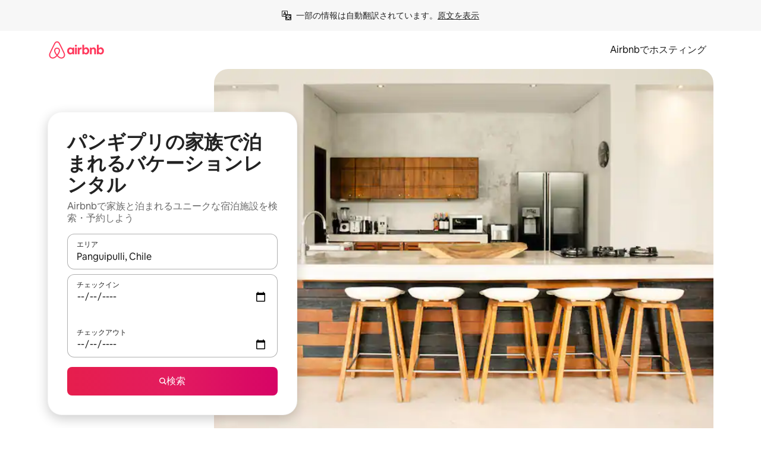

--- FILE ---
content_type: text/html;charset=utf-8
request_url: https://www.airbnb.jp/panguipulli-chile/stays/family-friendly
body_size: 124030
content:
<!doctype html>
<html lang="ja" dir="ltr" data-is-hyperloop="true" data-is-async-local-storage="true" class="scrollbar-gutter"><head><meta charSet="utf-8"/><meta name="locale" content="ja"/><meta name="google" content="notranslate"/><meta id="csrf-param-meta-tag" name="csrf-param" content="authenticity_token"/><meta id="csrf-token-meta-tag" name="csrf-token" content=""/><meta id="english-canonical-url" content=""/><meta name="twitter:widgets:csp" content="on"/><meta name="mobile-web-app-capable" content="yes"/><meta name="apple-mobile-web-app-capable" content="yes"/><meta name="application-name" content="Airbnb"/><meta name="apple-mobile-web-app-title" content="Airbnb"/><meta name="theme-color" content="#ffffff"/><meta name="msapplication-navbutton-color" content="#ffffff"/><meta name="apple-mobile-web-app-status-bar-style" content="black-translucent"/><meta name="msapplication-starturl" content="/?utm_source=homescreen"/><style id="seo-css-reset" type="text/css"> @font-face { font-family: 'Airbnb Cereal VF'; src: url('https://a0.muscache.com/airbnb/static/airbnb-dls-web/build/fonts/cereal-variable/AirbnbCerealVF_W_Wght.2d9d32865ef1262644c455b3ead871e9.woff2') format('woff2 supports variations'), url('https://a0.muscache.com/airbnb/static/airbnb-dls-web/build/fonts/cereal-variable/AirbnbCerealVF_W_Wght.2d9d32865ef1262644c455b3ead871e9.woff2') format('woff2-variations'); font-style: normal; unicode-range: U+0000-03FF, U+0500-058F, U+0700-074F, U+0780-FAFF, U+FE00-FE6F, U+FF00-EFFFF, U+FFFFE-10FFFF; font-display: swap; } @font-face { font-family: 'Airbnb Cereal VF'; src: url('https://a0.muscache.com/airbnb/static/airbnb-dls-web/build/fonts/cereal-variable/AirbnbCerealVF_Italics_W_Wght.4d5968bfe066c741d708adc61baed262.woff2') format('woff2 supports variations'), url('https://a0.muscache.com/airbnb/static/airbnb-dls-web/build/fonts/cereal-variable/AirbnbCerealVF_Italics_W_Wght.4d5968bfe066c741d708adc61baed262.woff2') format('woff2-variations'); font-style: italic; unicode-range: U+0000-03FF, U+0500-058F, U+0700-074F, U+0780-FAFF, U+FE00-FE6F, U+FF00-EFFFF, U+FFFFE-10FFFF; font-display: swap; } @font-face { font-family: 'Airbnb Cereal VF'; unicode-range: U+0600-06FF, U+0750-077F; font-style: normal; src: url('https://a0.muscache.com/airbnb/static/airbnb-dls-web/build/fonts/cereal-variable/AirbnbCerealVF_Arabic_W_Wght.d9f154d65b7b534fa988aba51062c8df.woff2') format('woff2 supports variations'), url('https://a0.muscache.com/airbnb/static/airbnb-dls-web/build/fonts/cereal-variable/AirbnbCerealVF_Arabic_W_Wght.d9f154d65b7b534fa988aba51062c8df.woff2') format('woff2-variations'); font-display: swap; } @font-face { font-family: 'Airbnb Cereal VF'; unicode-range: U+0400-04FF; font-style: normal; src: url('https://a0.muscache.com/airbnb/static/airbnb-dls-web/build/fonts/cereal-variable/AirbnbCerealVF_Cyril_W_Wght.26f0964acf4eb88cb3589d38a3182964.woff2') format('woff2 supports variations'), url('https://a0.muscache.com/airbnb/static/airbnb-dls-web/build/fonts/cereal-variable/AirbnbCerealVF_Cyril_W_Wght.26f0964acf4eb88cb3589d38a3182964.woff2') format('woff2-variations'); font-display: swap; } @font-face { font-family: 'Airbnb Cereal VF'; unicode-range: U+0590-05FF, U+FB00-FB4F; font-style: normal; src: url('https://a0.muscache.com/airbnb/static/airbnb-dls-web/build/fonts/cereal-variable/AirbnbCerealVF_Hebrew_W_Wght.33e5e2c8babc146eff37ebcaa12cb8bb.woff2') format('woff2 supports variations'), url('https://a0.muscache.com/airbnb/static/airbnb-dls-web/build/fonts/cereal-variable/AirbnbCerealVF_Hebrew_W_Wght.33e5e2c8babc146eff37ebcaa12cb8bb.woff2') format('woff2-variations'); font-display: swap; } @font-face { font-family: 'Airbnb Cereal VF'; src: url('https://a0.muscache.com/airbnb/static/airbnb-dls-web/build/fonts/cereal-variable/AirbnbCerealVF_W_Wght.2d9d32865ef1262644c455b3ead871e9.woff2') format('woff2 supports variations'), url('https://a0.muscache.com/airbnb/static/airbnb-dls-web/build/fonts/cereal-variable/AirbnbCerealVF_W_Wght.2d9d32865ef1262644c455b3ead871e9.woff2') format('woff2-variations'); font-style: normal; font-display: swap; } @font-face { font-family: 'Airbnb Cereal VF'; unicode-range: U+0900-097F; font-style: normal; src: url('https://a0.muscache.com/airbnb/static/airbnb-dls-web/build/fonts/cereal-variable/AirbnbCerealVF_Deva_W_Wght.11994dc426c38d93ebc5f3cc27490d30.woff2') format('woff2 supports variations'), url('https://a0.muscache.com/airbnb/static/airbnb-dls-web/build/fonts/cereal-variable/AirbnbCerealVF_Deva_W_Wght.11994dc426c38d93ebc5f3cc27490d30.woff2') format('woff2-variations'); font-display: swap; } @font-face { font-family: 'Airbnb Cereal VF'; unicode-range: U+0E00-0E7F; font-style: normal; src: url('https://a0.muscache.com/airbnb/static/airbnb-dls-web/build/fonts/cereal-variable/AirbnbCerealVF_ThaiLp_W_Wght.61a8da9355421c30286deb6d36aa3fb0.woff2') format('woff2 supports variations'), url('https://a0.muscache.com/airbnb/static/airbnb-dls-web/build/fonts/cereal-variable/AirbnbCerealVF_ThaiLp_W_Wght.61a8da9355421c30286deb6d36aa3fb0.woff2') format('woff2-variations'); font-display: swap; } @font-face { font-family: 'Airbnb Cereal VF'; unicode-range: U+0370-03FF; font-style: normal; src: url('https://a0.muscache.com/airbnb/static/airbnb-dls-web/build/fonts/cereal-variable/AirbnbCerealVF_Greek_W_Wght.7f56bb1b50c0f29a313a57f55e55be5f.woff2') format('woff2 supports variations'), url('https://a0.muscache.com/airbnb/static/airbnb-dls-web/build/fonts/cereal-variable/AirbnbCerealVF_Greek_W_Wght.7f56bb1b50c0f29a313a57f55e55be5f.woff2') format('woff2-variations'); font-display: swap; } html{font-family: Airbnb Cereal VF,Circular,-apple-system,BlinkMacSystemFont,Roboto,Helvetica Neue,sans-serif;color:inherit;-webkit-font-smoothing:antialiased;-moz-osx-font-smoothing:grayscale;font-synthesis:none;}body{font-size:14px;line-height:1.43;}*,::before,::after{box-sizing:border-box;}html,body,blockquote,dl,dd,h1,h2,h3,h4,h5,h6,hr,figure,p,pre,fieldset{margin:0;padding:0;border:0;}article,aside,details,figcaption,figure,footer,header,hgroup,menu,nav,section{display:block;}ol,ul{list-style:none;margin:0;padding:0;}a{text-decoration:none;color:inherit}input{font-family:inherit;}table{border-collapse:collapse;}.screen-reader-only{border:0;clip:rect(0,0,0,0);height:1px;margin:-1px;overflow:hidden;padding:0;position:absolute;width:1px}.screen-reader-only-focusable:focus{clip:auto;height:auto;margin:0;overflow:visible;position:static;width:auto}.skip-to-content:focus{background-color:#fff;font-size:18px;padding:0 24px;position:absolute;left:3px;line-height:64px;top:3px;z-index:10000}</style><script src="https://a0.muscache.com/airbnb/static/packages/web/common/frontend/hyperloop-browser/metroRequire.0240cf5214.js" defer="" crossorigin="anonymous"></script><script src="https://a0.muscache.com/airbnb/static/packages/web/common/frontend/hyperloop-browser/shims_post_modules.64cbdb5312.js" defer="" crossorigin="anonymous"></script><script src="https://a0.muscache.com/airbnb/static/packages/web/ja/frontend/airmetro/browser/asyncRequire.4795a0e8cd.js" defer="" crossorigin="anonymous"></script><script src="https://a0.muscache.com/airbnb/static/packages/web/common/frontend/hyperloop-browser/coreV2.d4594a671c.js" defer="" crossorigin="anonymous"></script><script src="https://a0.muscache.com/airbnb/static/packages/web/common/4aeb.b027b1d32b.js" defer="" crossorigin="anonymous"></script><script src="https://a0.muscache.com/airbnb/static/packages/web/common/frontend/seo-loop/routeHandler.cfa8c63ff8.js" defer="" crossorigin="anonymous"></script><script src="https://a0.muscache.com/airbnb/static/packages/web/common/2148.1714d2de44.js" defer="" crossorigin="anonymous"></script><script src="https://a0.muscache.com/airbnb/static/packages/web/ja/217f.5e9b0600ed.js" defer="" crossorigin="anonymous"></script><script src="https://a0.muscache.com/airbnb/static/packages/web/common/7616.ed59c77324.js" defer="" crossorigin="anonymous"></script><script src="https://a0.muscache.com/airbnb/static/packages/web/common/7014.5e3273db60.js" defer="" crossorigin="anonymous"></script><script src="https://a0.muscache.com/airbnb/static/packages/web/common/e18a.2b2bee95af.js" defer="" crossorigin="anonymous"></script><script src="https://a0.muscache.com/airbnb/static/packages/web/common/57a4.01a03e7265.js" defer="" crossorigin="anonymous"></script><script src="https://a0.muscache.com/airbnb/static/packages/web/common/e709.572efb00e5.js" defer="" crossorigin="anonymous"></script><script src="https://a0.muscache.com/airbnb/static/packages/web/common/42cb.3e32654b32.js" defer="" crossorigin="anonymous"></script><script src="https://a0.muscache.com/airbnb/static/packages/web/common/node_modules/moment/locale/ja.7228e9fd80.js" defer="" crossorigin="anonymous"></script><script src="https://a0.muscache.com/airbnb/static/packages/web/common/frontend/seo-loop/apps/landing-pages/initializer.d02c271284.js" defer="" crossorigin="anonymous"></script><script src="https://a0.muscache.com/airbnb/static/packages/web/common/c406.0d25565d3a.js" defer="" crossorigin="anonymous"></script><script src="https://a0.muscache.com/airbnb/static/packages/web/common/frontend/landing-pages/page-types/stays/StaysRouteContainer.e60cbf1fc4.js" defer="" crossorigin="anonymous"></script><script src="https://a0.muscache.com/airbnb/static/packages/web/common/frontend/landing-pages/page-types/stays/StaysRouteContainer.prepare.acf4d2af79.js" defer="" crossorigin="anonymous"></script><script src="https://a0.muscache.com/airbnb/static/packages/web/ja/frontend/niobe/client/NiobeClient.f789250825.js" defer="" crossorigin="anonymous"></script><script src="https://a0.muscache.com/airbnb/static/packages/web/common/a26a.bf6b992e63.js" defer="" crossorigin="anonymous"></script><script src="https://a0.muscache.com/airbnb/static/packages/web/common/5f7b.2a46973077.js" defer="" crossorigin="anonymous"></script><script src="https://a0.muscache.com/airbnb/static/packages/web/common/0a2f.c157ccc504.js" defer="" crossorigin="anonymous"></script><script src="https://a0.muscache.com/airbnb/static/packages/web/common/0c01.7ba0342650.js" defer="" crossorigin="anonymous"></script><script src="https://a0.muscache.com/airbnb/static/packages/web/common/ae27.d151c94805.js" defer="" crossorigin="anonymous"></script><script src="https://a0.muscache.com/airbnb/static/packages/web/common/5b92.c36d261892.js" defer="" crossorigin="anonymous"></script><script src="https://a0.muscache.com/airbnb/static/packages/web/common/9a38.cb45b90d50.js" defer="" crossorigin="anonymous"></script><script src="https://a0.muscache.com/airbnb/static/packages/web/common/e2da.6dcc079da9.js" defer="" crossorigin="anonymous"></script><script src="https://a0.muscache.com/airbnb/static/packages/web/ja/frontend/seo-loop/apps/landing-pages/client.8e792cafcc.js" defer="" crossorigin="anonymous"></script><script>(function() {
  // pg_pixel is no-op now.
})()</script><script>"undefined"!=typeof window&&window.addEventListener("error",function e(r){if(window._errorReportingInitialized)return void window.removeEventListener("error",e);const{error:n}=r;if(!n)return;const o=r.message||n.message,t=/Requiring unknown module/.test(o)?.01:.1;if(Math.random()>t)return;const{locale:a,tracking_context:i}=window[Symbol.for("__ global cache key __")]?.["string | airbnb-bootstrap-data"]?.["_bootstrap-layout-init"]??{},s=a||navigator.language,l=location.pathname,c="undefined"!=typeof window?{tags:{loggingSource:"browser",sampleRate:String(t)}}:{sampleRate:String(t)};fetch("https://notify.bugsnag.com/",{headers:{"Bugsnag-Payload-Version":"5"},body:JSON.stringify({apiKey:"e393bc25e52fe915ffb56c14ddf2ff1b",payloadVersion:"5",notifier:{name:"Bugsnag JavaScript",version:"0.0.5-AirbnbUnhandledBufferedErrorCustomFetch",url:""},events:[{exceptions:[{errorClass:n.name,message:o,stacktrace:[{file:r.filename,lineNumber:r.lineno,columnNumber:r.colno}],type:"browserjs"}],request:{url:location.href},context:l,groupingHash:n.name.concat("-",o,"-",l),unhandled:!0,app:{releaseStage:i?.environment},device:{time:new Date,userAgent:navigator.userAgent},metaData:{infra:{app_name:i?.app,is_buffered_error:!0,loop_name:i?.controller,locale:s,service_worker_url:navigator.serviceWorker?.controller?.scriptURL},...c}}]}),method:"POST"})});</script><script>
// FID init code.
!function(e,n){let t,c,o,i=[];const r={passive:!0,capture:!0},f=new Date,u="pointerup",a="pointercancel";function s(e,n){t||(t=n,c=e,o=new Date,l())}function l(){c>=0&&c<o-f&&(i.forEach(e=>{e(c,t)}),i=[])}function p(t){if(t.cancelable){const c=(t.timeStamp>1e12?new Date:performance.now())-t.timeStamp;"pointerdown"===t.type?function(t,c){function o(){s(t,c),f()}function i(){f()}function f(){n(u,o,r),n(a,i,r)}e(u,o,r),e(a,i,r)}(c,t):s(c,t)}}var w;w=e,["click","mousedown","keydown","touchstart","pointerdown"].forEach(e=>{w(e,p,r)}),self.perfMetrics=self.perfMetrics||{},self.perfMetrics.onFirstInputDelay=function(e){i.push(e),l()},self.perfMetrics.clearFirstInputDelay=function(){t&&(t=null,c=null,o=null)}}(addEventListener,removeEventListener);
// LCP Polyfill code
!function(e,t,n){let o,r,c=0,a=0,s=0,i=!1,l=!0;const f=["IMG","H1","H2","H3","H4","H5","SVG"];let m,d,g;const u=["click","mousedown","keydown","touchstart","pointerdown","scroll"],E={passive:!0,capture:!0};function p(e,t,n){(t>1.000666778*a||o&&!document.body.contains(o))&&(a=t,s=n,o=e,g?.(s,o,a))}function h(e){d?.observe(e)}function N(){if(l)if(i)m||(m={IMG:document.getElementsByTagName("img"),H1:document.getElementsByTagName("h1"),H2:document.getElementsByTagName("h2"),H3:document.getElementsByTagName("h3"),H4:document.getElementsByTagName("h4"),H5:document.getElementsByTagName("h5"),SVG:document.getElementsByTagName("svg")}),f.forEach(e=>{Array.from(m[e]).forEach(e=>{h(e)})}),setTimeout(N,50);else{let e;for(!r&&document.body&&(r=document.createNodeIterator(document.body,NodeFilter.SHOW_ELEMENT,e=>{return t=e,f.includes(t.tagName)||t.hasAttribute("data-lcp-candidate")?NodeFilter.FILTER_ACCEPT:NodeFilter.FILTER_REJECT;var t}));e=r?.nextNode();)h(e);n(N)}}function H(){c=performance.now(),a=0,s=0,o=null,d=new IntersectionObserver(e=>{e.filter(e=>e.isIntersecting).forEach(e=>{!function(e,t,o){const r=t.height*t.width;if(["H1","H2","H3","H4","H5"].includes(e.tagName)){const t=document.createRange();t.selectNodeContents(e),n(()=>{const n=t.getBoundingClientRect(),c=n.height*n.width;o(e,Math.min(c,r),performance.now())})}else if("IMG"!==e.tagName)o(e,r,performance.now());else{const t=()=>n(()=>o(e,r,performance.now()));e.complete?t():e.addEventListener("load",t,{once:!0})}}(e.target,e.intersectionRect,p)})}),n(N),u.forEach(t=>{e(t,y,E)})}function y(e){const t=e.target;("scroll"!==e.type||"expand-trigger"!==t?.className&&"contract-trigger"!==t?.className)&&0!==a&&(performance.now()-c<250||T())}function T(){d?.disconnect(),u.forEach(e=>{t(e,y,E)}),l=!1,d=null}H(),self.perfMetrics=self.perfMetrics||{},self.perfMetrics.onLargestContentfulPaint=function(e){g=e,0!==s&&null!==o&&g(s,o,a)},self.perfMetrics.startSearchingForLargestContentfulPaint=H.bind(null,!1),self.perfMetrics.stopSearchingForLargestContentfulPaint=T,self.perfMetrics.markIsHydratedForLargestContentfulPaint=()=>{i=!0},self.perfMetrics.registerLCPCandidate=h,self.perfMetrics.inspectLCPTarget=()=>o}(addEventListener,removeEventListener,requestAnimationFrame);
// INP init code.
!function(e){let n,t=0;const r={value:-1,entries:[]};let i,o=[];const s=new Map;let a,c=0,l=1/0,u=0;function f(){return null!=a?c:null!=performance.interactionCount?performance.interactionCount:0}function d(){return f()-t}function p(e){e.forEach(e=>{e.interactionId&&function(e){if(null==e.interactionId)return;const n=o[o.length-1],t=s.get(e.interactionId);if(null!=t||o.length<10||e.duration>n.latency){if(null!=t)t.entries.push(e),t.latency=Math.max(t.latency,e.duration);else{const n={id:e.interactionId,latency:e.duration,entries:[e]};o.push(n),s.set(e.interactionId,n)}o.sort((e,n)=>n.latency-e.latency),o.splice(10).forEach(e=>{s.delete(e.id)})}}(e)});const n=function(){const e=Math.min(o.length-1,Math.floor(d()/50));return o[e]}();n&&n.latency!==r.value&&(r.value=n.latency,r.entries=n.entries,v())}function v(){r.value>=0&&i&&i(r.value,r.entries)}"PerformanceObserver"in window&&PerformanceObserver.supportedEntryTypes&&PerformanceObserver.supportedEntryTypes.includes("event")&&("interactionCount"in performance||null!=a||PerformanceObserver.supportedEntryTypes&&PerformanceObserver.supportedEntryTypes.includes("event")&&(a=new PerformanceObserver(e=>{Promise.resolve().then(()=>{e.getEntries().forEach(e=>{e.interactionId&&(l=Math.min(l,e.interactionId),u=Math.max(u,e.interactionId),c=u?(u-l)/7+1:0)})})}),a.observe({type:"event",buffered:!0,durationThreshold:0})),n=new PerformanceObserver(e=>{Promise.resolve().then(()=>{p(e.getEntries())})}),n.observe({type:"event",buffered:!0,durationThreshold:40}),n.observe({type:"first-input",buffered:!0}),e("visibilitychange",function(){null!=n&&"hidden"===document.visibilityState&&(p(n.takeRecords()),r.value<0&&d()>0&&(r.value=0,r.entries=[]),v())},!0),e("pageshow",function(e){e.persisted&&(o=[],s.clear(),t=f(),r.value=-1,r.entries=[])},!0)),self.perfMetrics=self.perfMetrics||{},self.perfMetrics.onInp=function(e){r.value>=0?e(r.value,r.entries):i=e},self.perfMetrics.clearInp=function(){o=[],s.clear(),t=0,c=0,l=1/0,u=0,r.value=-1,r.entries=[]}}(addEventListener);
</script><script>((e,t,o,n)=>{if(!n.supports("(font: -apple-system-body) and (-webkit-touch-callout: default)"))return;const d=e.createElement("div");d.setAttribute("style","font: -apple-system-body"),t.appendChild(d),"17px"===o(d).fontSize&&t.style.setProperty("font-size","16px"),t.removeChild(d)})(document,document.documentElement,getComputedStyle,CSS);</script><script>(()=>{if("undefined"==typeof window)return;if("ScrollTimeline"in window)return;const n=new Map;window.queuedAnimations=n,window.queuedAnimationsLoaded=new AbortController,window.addEventListener("animationstart",i=>{const e=i.target;e.getAnimations().filter(n=>n.animationName===i.animationName).forEach(i=>{n.set(i,e)})},{signal:window.queuedAnimationsLoaded.signal})})();</script><link rel="search" type="application/opensearchdescription+xml" href="/opensearch.xml" title="Airbnb"/><link rel="apple-touch-icon" href="https://a0.muscache.com/airbnb/static/icons/apple-touch-icon-76x76-3b313d93b1b5823293524b9764352ac9.png"/><link rel="apple-touch-icon" sizes="76x76" href="https://a0.muscache.com/airbnb/static/icons/apple-touch-icon-76x76-3b313d93b1b5823293524b9764352ac9.png"/><link rel="apple-touch-icon" sizes="120x120" href="https://a0.muscache.com/airbnb/static/icons/apple-touch-icon-120x120-52b1adb4fe3a8f825fc4b143de12ea4b.png"/><link rel="apple-touch-icon" sizes="152x152" href="https://a0.muscache.com/airbnb/static/icons/apple-touch-icon-152x152-7b7c6444b63d8b6ebad9dae7169e5ed6.png"/><link rel="apple-touch-icon" sizes="180x180" href="https://a0.muscache.com/airbnb/static/icons/apple-touch-icon-180x180-bcbe0e3960cd084eb8eaf1353cf3c730.png"/><link rel="icon" sizes="192x192" href="https://a0.muscache.com/im/pictures/airbnb-platform-assets/AirbnbPlatformAssets-Favicons/original/0d189acb-3f82-4b2c-b95f-ad1d6a803d13.png?im_w=240"/><link rel="shortcut icon" sizes="76x76" type="image/png" href="https://a0.muscache.com/im/pictures/airbnb-platform-assets/AirbnbPlatformAssets-Favicons/original/0d189acb-3f82-4b2c-b95f-ad1d6a803d13.png?im_w=240"/><link rel="mask-icon" href="https://a0.muscache.com/pictures/airbnb-platform-assets/AirbnbPlatformAssets-Favicons/original/304e8c59-05df-4fab-9846-f69fd7f749b0.svg?im_w=240" color="#FF5A5F"/><link rel="apple-touch-icon" href="https://a0.muscache.com/airbnb/static/icons/apple-touch-icon-76x76-3b313d93b1b5823293524b9764352ac9.png"/><link rel="apple-touch-icon" sizes="76x76" href="https://a0.muscache.com/airbnb/static/icons/apple-touch-icon-76x76-3b313d93b1b5823293524b9764352ac9.png"/><link rel="apple-touch-icon" sizes="120x120" href="https://a0.muscache.com/airbnb/static/icons/apple-touch-icon-120x120-52b1adb4fe3a8f825fc4b143de12ea4b.png"/><link rel="apple-touch-icon" sizes="152x152" href="https://a0.muscache.com/airbnb/static/icons/apple-touch-icon-152x152-7b7c6444b63d8b6ebad9dae7169e5ed6.png"/><link rel="apple-touch-icon" sizes="180x180" href="https://a0.muscache.com/airbnb/static/icons/apple-touch-icon-180x180-bcbe0e3960cd084eb8eaf1353cf3c730.png"/><link rel="icon" sizes="192x192" href="https://a0.muscache.com/im/pictures/airbnb-platform-assets/AirbnbPlatformAssets-Favicons/original/0d189acb-3f82-4b2c-b95f-ad1d6a803d13.png?im_w=240"/><link rel="shortcut icon" sizes="76x76" type="image/png" href="https://a0.muscache.com/im/pictures/airbnb-platform-assets/AirbnbPlatformAssets-Favicons/original/0d189acb-3f82-4b2c-b95f-ad1d6a803d13.png?im_w=240"/><link rel="mask-icon" href="https://a0.muscache.com/pictures/airbnb-platform-assets/AirbnbPlatformAssets-Favicons/original/304e8c59-05df-4fab-9846-f69fd7f749b0.svg?im_w=240" color="#FF5A5F"/><style id="aphrodite" type="text/css" data-aphrodite="true">._1wwxwzt{pointer-events:none !important;-webkit-user-select:none !important;user-select:none !important;white-space:pre-wrap !important;padding-left:0px !important;padding-right:0px !important;font-family:Airbnb Cereal VF,Circular,-apple-system,BlinkMacSystemFont,Roboto,Helvetica Neue,sans-serif !important;font-size:1.125rem !important;}._7h1p0g{margin:0 !important;padding:0 !important;}</style><style id="linaria" type="text/css" data-linaria="true">.c1jo210i.c1jo210i.c1jo210i{display:grid;}

.cnk25hy.cnk25hy.cnk25hy{height:100%;}

.e1mkvczo.e1mkvczo.e1mkvczo{grid-row:1;grid-column:1;}

.dir.perb90o.perb90o.perb90o{transition:opacity 75ms var(--motion-linear-curve-animation-timing-function), visibility 75ms var(--motion-linear-curve-animation-timing-function);}

.ni1yqzk.ni1yqzk.ni1yqzk{opacity:1;visibility:visible;}

.rgyynxb.rgyynxb.rgyynxb{opacity:0;visibility:hidden;}
.cyqdyy.cyqdyy.cyqdyy{position:relative;}

.dir.cyqdyy.cyqdyy.cyqdyy{background-color:var(--palette-white);}

.vz2oe5x.vz2oe5x.vz2oe5x{--view-transition_play-state:running;}

.vg7vsjx.vg7vsjx.vg7vsjx{height:100%;}

.v1cv8r21.v1cv8r21.v1cv8r21{display:contents;}

.vyb6402.vyb6402.vyb6402:where(.contextual-grow)::view-transition-group(container),.vyb6402.vyb6402.vyb6402:where(.contextual-grow)::view-transition-group(container-content){mix-blend-mode:normal;overflow:hidden;}

.dir.vyb6402.vyb6402.vyb6402:where(.contextual-grow)::view-transition-group(container),.dir.vyb6402.vyb6402.vyb6402:where(.contextual-grow)::view-transition-group(container-content){border-radius:var(--container-border-radius,15px);}

.dir.vyb6402.vyb6402.vyb6402:where(.contextual-grow)::view-transition-group(container){border-bottom:var(--container-border,none);}

@media (prefers-reduced-motion:no-preference){
.vyb6402.vyb6402.vyb6402:where(.contextual-grow).exit.exit.exit::view-transition-old(container){--view-transition_mix-blend-mode:plus-lighter;opacity:var(--view-transition-fade-effect_opacity-from);--view-transition-fade-effect_opacity-from:1;--view-transition-fade-effect_duration:75ms;--view-transition-fade-effect_transition_timing-function:var(--motion-linear-curve-animation-timing-function);--view-transition-fade-effect_delay:var(--contextual-grow_fade-delay,50ms);animation:var(--reduced-motion_duration,var(--view-transition-fade-effect_duration,200ms)) var(--view-transition-fade-effect_timing-function,linear) var(--view-transition-fade-effect_delay,0ms) 1 normal var(--view-transition_fill-mode,both) var(--view-transition_play-state,paused) fade-vyb6402;}

.dir.vyb6402.vyb6402.vyb6402:where(.contextual-grow).exit.exit.exit::view-transition-old(container){animation:var(--reduced-motion_duration,var(--view-transition-fade-effect_duration,200ms)) var(--view-transition-fade-effect_timing-function,linear) var(--view-transition-fade-effect_delay,0ms) 1 normal var(--view-transition_fill-mode,both) var(--view-transition_play-state,paused) fade-vyb6402;}

@keyframes fade-vyb6402{
from{opacity:var(--view-transition-fade-effect_opacity-from,0);visibility:visible;}

to{opacity:var(--view-transition-fade-effect_opacity-to,1);}}}

@media (prefers-reduced-motion:reduce),(update:slow),(update:none){
.vyb6402.vyb6402.vyb6402:where(.contextual-grow).exit.exit.exit::view-transition-old(container){--view-transition_mix-blend-mode:plus-lighter;opacity:var(--view-transition-fade-effect_opacity-from);}

.dir.vyb6402.vyb6402.vyb6402:where(.contextual-grow).exit.exit.exit::view-transition-old(container){animation:var(--reduced-motion_duration,var(--view-transition-fade-effect_duration,200ms)) var(--view-transition-fade-effect_timing-function,linear) var(--view-transition-fade-effect_delay,0ms) 1 normal var(--view-transition_fill-mode,both) var(--view-transition_play-state,paused) fade-vyb6402;}

@keyframes fade-vyb6402{
from{opacity:var(--view-transition-fade-effect_opacity-from,0);visibility:visible;}

to{opacity:var(--view-transition-fade-effect_opacity-to,1);}}}

@media (prefers-reduced-motion:no-preference){
.vyb6402.vyb6402.vyb6402:where(.contextual-grow).enter.enter.enter::view-transition-old(container){--view-transition_mix-blend-mode:plus-lighter;opacity:var(--view-transition-fade-effect_opacity-from);--view-transition-fade-effect_opacity-from:1;--view-transition-fade-effect_opacity-to:0;--view-transition-fade-effect_duration:75ms;--view-transition-fade-effect_transition_timing-function:var(--motion-linear-curve-animation-timing-function);--view-transition-fade-effect_delay:var(--contextual-grow_fade-delay,50ms);animation:var(--reduced-motion_duration,var(--view-transition-fade-effect_duration,200ms)) var(--view-transition-fade-effect_timing-function,linear) var(--view-transition-fade-effect_delay,0ms) 1 normal var(--view-transition_fill-mode,both) var(--view-transition_play-state,paused) fade-vyb6402;--view-transition-scale-effect_duration:500ms;animation:var(--reduced-motion_duration,var(--view-transition-scale-effect_duration,200ms)) var(--view-transition-scale-effect_timing-function,var(--motion-standard-curve-animation-timing-function)) var(--view-transition-scale-effect_delay,0ms) 1 normal var(--view-transition_fill-mode,both) var(--view-transition_play-state,paused) scale-vyb6402;}

.dir.vyb6402.vyb6402.vyb6402:where(.contextual-grow).enter.enter.enter::view-transition-old(container){animation:var(--reduced-motion_duration,var(--view-transition-fade-effect_duration,200ms)) var(--view-transition-fade-effect_timing-function,linear) var(--view-transition-fade-effect_delay,0ms) 1 normal var(--view-transition_fill-mode,both) var(--view-transition_play-state,paused) fade-vyb6402,var(--reduced-motion_duration,var(--view-transition-scale-effect_duration,200ms)) var(--view-transition-scale-effect_timing-function,var(--motion-standard-curve-animation-timing-function)) var(--view-transition-scale-effect_delay,0ms) 1 normal var(--view-transition_fill-mode,both) var(--view-transition_play-state,paused) scale-vyb6402;}

@keyframes fade-vyb6402{
from{opacity:var(--view-transition-fade-effect_opacity-from,0);visibility:visible;}

to{opacity:var(--view-transition-fade-effect_opacity-to,1);}}

@keyframes scale-vyb6402{
from{filter:var(--view-transition_from-filter);visibility:visible;scale:var(--view-transition-scale-effect_from,1);}

to{filter:var(--view-transition_to-filter);scale:var(--view-transition-scale-effect_to,0);}}}

@media (prefers-reduced-motion:reduce),(update:slow),(update:none){
.vyb6402.vyb6402.vyb6402:where(.contextual-grow).enter.enter.enter::view-transition-old(container){--view-transition_mix-blend-mode:plus-lighter;opacity:var(--view-transition-fade-effect_opacity-from);}

.dir.vyb6402.vyb6402.vyb6402:where(.contextual-grow).enter.enter.enter::view-transition-old(container){animation:var(--reduced-motion_duration,var(--view-transition-fade-effect_duration,200ms)) var(--view-transition-fade-effect_timing-function,linear) var(--view-transition-fade-effect_delay,0ms) 1 normal var(--view-transition_fill-mode,both) var(--view-transition_play-state,paused) fade-vyb6402;}

@keyframes fade-vyb6402{
from{opacity:var(--view-transition-fade-effect_opacity-from,0);visibility:visible;}

to{opacity:var(--view-transition-fade-effect_opacity-to,1);}}}

@media (prefers-reduced-motion:no-preference){
.vyb6402.vyb6402.vyb6402:where(.contextual-grow).enter.enter.enter::view-transition-new(container){--view-transition_mix-blend-mode:plus-lighter;opacity:var(--view-transition-fade-effect_opacity-from);--view-transition-fade-effect_opacity-from:1;--view-transition-fade-effect_duration:75ms;--view-transition-fade-effect_transition_timing-function:var(--motion-linear-curve-animation-timing-function);--view-transition-fade-effect_delay:var(--contextual-grow_fade-delay,50ms);animation:var(--reduced-motion_duration,var(--view-transition-fade-effect_duration,200ms)) var(--view-transition-fade-effect_timing-function,linear) var(--view-transition-fade-effect_delay,0ms) 1 normal var(--view-transition_fill-mode,both) var(--view-transition_play-state,paused) fade-vyb6402;animation:var(--reduced-motion_duration,var(--view-transition-scale-effect_duration,200ms)) var(--view-transition-scale-effect_timing-function,var(--motion-standard-curve-animation-timing-function)) var(--view-transition-scale-effect_delay,0ms) 1 normal var(--view-transition_fill-mode,both) var(--view-transition_play-state,paused) scale-vyb6402;}

.dir.vyb6402.vyb6402.vyb6402:where(.contextual-grow).enter.enter.enter::view-transition-new(container){animation:var(--reduced-motion_duration,var(--view-transition-fade-effect_duration,200ms)) var(--view-transition-fade-effect_timing-function,linear) var(--view-transition-fade-effect_delay,0ms) 1 normal var(--view-transition_fill-mode,both) var(--view-transition_play-state,paused) fade-vyb6402;}

@keyframes fade-vyb6402{
from{opacity:var(--view-transition-fade-effect_opacity-from,0);visibility:visible;}

to{opacity:var(--view-transition-fade-effect_opacity-to,1);}}

@keyframes scale-vyb6402{
from{filter:var(--view-transition_from-filter);visibility:visible;scale:var(--view-transition-scale-effect_from,1);}

to{filter:var(--view-transition_to-filter);scale:var(--view-transition-scale-effect_to,0);}}}

@media (prefers-reduced-motion:reduce),(update:slow),(update:none){
.vyb6402.vyb6402.vyb6402:where(.contextual-grow).enter.enter.enter::view-transition-new(container){--view-transition_mix-blend-mode:plus-lighter;opacity:var(--view-transition-fade-effect_opacity-from);}

.dir.vyb6402.vyb6402.vyb6402:where(.contextual-grow).enter.enter.enter::view-transition-new(container){animation:var(--reduced-motion_duration,var(--view-transition-fade-effect_duration,200ms)) var(--view-transition-fade-effect_timing-function,linear) var(--view-transition-fade-effect_delay,0ms) 1 normal var(--view-transition_fill-mode,both) var(--view-transition_play-state,paused) fade-vyb6402;}

@keyframes fade-vyb6402{
from{opacity:var(--view-transition-fade-effect_opacity-from,0);visibility:visible;}

to{opacity:var(--view-transition-fade-effect_opacity-to,1);}}}

.vyb6402.vyb6402.vyb6402:where(.contextual-grow)::view-transition-new(container-content){mix-blend-mode:normal;}

@media (prefers-reduced-motion:no-preference){
.vyb6402.vyb6402.vyb6402:where(.contextual-grow).enter.enter.enter::view-transition-old(container-content){mix-blend-mode:normal;--view-transition_mix-blend-mode:plus-lighter;opacity:var(--view-transition-fade-effect_opacity-from);--view-transition-fade-effect_opacity-from:1;--view-transition-fade-effect_opacity-to:0;--view-transition-fade-effect_duration:75ms;--view-transition-fade-effect_transition_timing-function:var(--motion-linear-curve-animation-timing-function);--view-transition-fade-effect_delay:var(--contextual-grow_fade-delay,50ms);animation:var(--reduced-motion_duration,var(--view-transition-fade-effect_duration,200ms)) var(--view-transition-fade-effect_timing-function,linear) var(--view-transition-fade-effect_delay,0ms) 1 normal var(--view-transition_fill-mode,both) var(--view-transition_play-state,paused) fade-vyb6402;}

.dir.vyb6402.vyb6402.vyb6402:where(.contextual-grow).enter.enter.enter::view-transition-old(container-content){animation:var(--reduced-motion_duration,var(--view-transition-fade-effect_duration,200ms)) var(--view-transition-fade-effect_timing-function,linear) var(--view-transition-fade-effect_delay,0ms) 1 normal var(--view-transition_fill-mode,both) var(--view-transition_play-state,paused) fade-vyb6402;}

@keyframes fade-vyb6402{
from{opacity:var(--view-transition-fade-effect_opacity-from,0);visibility:visible;}

to{opacity:var(--view-transition-fade-effect_opacity-to,1);}}}

@media (prefers-reduced-motion:reduce),(update:slow),(update:none){
.vyb6402.vyb6402.vyb6402:where(.contextual-grow).enter.enter.enter::view-transition-old(container-content){--view-transition_mix-blend-mode:plus-lighter;opacity:var(--view-transition-fade-effect_opacity-from);}

.dir.vyb6402.vyb6402.vyb6402:where(.contextual-grow).enter.enter.enter::view-transition-old(container-content){animation:var(--reduced-motion_duration,var(--view-transition-fade-effect_duration,200ms)) var(--view-transition-fade-effect_timing-function,linear) var(--view-transition-fade-effect_delay,0ms) 1 normal var(--view-transition_fill-mode,both) var(--view-transition_play-state,paused) fade-vyb6402;}

@keyframes fade-vyb6402{
from{opacity:var(--view-transition-fade-effect_opacity-from,0);visibility:visible;}

to{opacity:var(--view-transition-fade-effect_opacity-to,1);}}}

@media (prefers-reduced-motion:no-preference){
.vyb6402.vyb6402.vyb6402:where(.contextual-grow).enter.enter.enter::view-transition-new(container-content){mix-blend-mode:normal;--view-transition_mix-blend-mode:plus-lighter;opacity:var(--view-transition-fade-effect_opacity-from);--view-transition-fade-effect_opacity-from:var(--contextual-grow_content-start-opacity,0);--view-transition-fade-effect_duration:75ms;--view-transition-fade-effect_transition_timing-function:var(--motion-linear-curve-animation-timing-function);--view-transition-fade-effect_delay:var(--contextual-grow_fade-delay,50ms);animation:var(--reduced-motion_duration,var(--view-transition-fade-effect_duration,200ms)) var(--view-transition-fade-effect_timing-function,linear) var(--view-transition-fade-effect_delay,0ms) 1 normal var(--view-transition_fill-mode,both) var(--view-transition_play-state,paused) fade-vyb6402;}

.dir.vyb6402.vyb6402.vyb6402:where(.contextual-grow).enter.enter.enter::view-transition-new(container-content){animation:var(--reduced-motion_duration,var(--view-transition-fade-effect_duration,200ms)) var(--view-transition-fade-effect_timing-function,linear) var(--view-transition-fade-effect_delay,0ms) 1 normal var(--view-transition_fill-mode,both) var(--view-transition_play-state,paused) fade-vyb6402;}

@keyframes fade-vyb6402{
from{opacity:var(--view-transition-fade-effect_opacity-from,0);visibility:visible;}

to{opacity:var(--view-transition-fade-effect_opacity-to,1);}}}

@media (prefers-reduced-motion:reduce),(update:slow),(update:none){
.vyb6402.vyb6402.vyb6402:where(.contextual-grow).enter.enter.enter::view-transition-new(container-content){--view-transition_mix-blend-mode:plus-lighter;opacity:var(--view-transition-fade-effect_opacity-from);}

.dir.vyb6402.vyb6402.vyb6402:where(.contextual-grow).enter.enter.enter::view-transition-new(container-content){animation:var(--reduced-motion_duration,var(--view-transition-fade-effect_duration,200ms)) var(--view-transition-fade-effect_timing-function,linear) var(--view-transition-fade-effect_delay,0ms) 1 normal var(--view-transition_fill-mode,both) var(--view-transition_play-state,paused) fade-vyb6402;}

@keyframes fade-vyb6402{
from{opacity:var(--view-transition-fade-effect_opacity-from,0);visibility:visible;}

to{opacity:var(--view-transition-fade-effect_opacity-to,1);}}}

@media (prefers-reduced-motion:no-preference){
.vyb6402.vyb6402.vyb6402:where(.contextual-grow).exit.exit.exit::view-transition-old(container-content){--view-transition_mix-blend-mode:plus-lighter;opacity:var(--view-transition-fade-effect_opacity-from);--view-transition-fade-effect_opacity-from:1;--view-transition-fade-effect_opacity-to:0;--view-transition-fade-effect_duration:75ms;--view-transition-fade-effect_transition_timing-function:var(--motion-linear-curve-animation-timing-function);--view-transition-fade-effect_delay:var(--contextual-grow_fade-delay,50ms);animation:var(--reduced-motion_duration,var(--view-transition-fade-effect_duration,200ms)) var(--view-transition-fade-effect_timing-function,linear) var(--view-transition-fade-effect_delay,0ms) 1 normal var(--view-transition_fill-mode,both) var(--view-transition_play-state,paused) fade-vyb6402;}

.dir.vyb6402.vyb6402.vyb6402:where(.contextual-grow).exit.exit.exit::view-transition-old(container-content){animation:var(--reduced-motion_duration,var(--view-transition-fade-effect_duration,200ms)) var(--view-transition-fade-effect_timing-function,linear) var(--view-transition-fade-effect_delay,0ms) 1 normal var(--view-transition_fill-mode,both) var(--view-transition_play-state,paused) fade-vyb6402;}

@keyframes fade-vyb6402{
from{opacity:var(--view-transition-fade-effect_opacity-from,0);visibility:visible;}

to{opacity:var(--view-transition-fade-effect_opacity-to,1);}}}

@media (prefers-reduced-motion:reduce),(update:slow),(update:none){
.vyb6402.vyb6402.vyb6402:where(.contextual-grow).exit.exit.exit::view-transition-old(container-content){--view-transition_mix-blend-mode:plus-lighter;opacity:var(--view-transition-fade-effect_opacity-from);}

.dir.vyb6402.vyb6402.vyb6402:where(.contextual-grow).exit.exit.exit::view-transition-old(container-content){animation:var(--reduced-motion_duration,var(--view-transition-fade-effect_duration,200ms)) var(--view-transition-fade-effect_timing-function,linear) var(--view-transition-fade-effect_delay,0ms) 1 normal var(--view-transition_fill-mode,both) var(--view-transition_play-state,paused) fade-vyb6402;}

@keyframes fade-vyb6402{
from{opacity:var(--view-transition-fade-effect_opacity-from,0);visibility:visible;}

to{opacity:var(--view-transition-fade-effect_opacity-to,1);}}}

@media (prefers-reduced-motion:no-preference){
.vyb6402.vyb6402.vyb6402:where(.contextual-grow).exit.exit.exit::view-transition-new(container-content){mix-blend-mode:normal;--view-transition_mix-blend-mode:plus-lighter;opacity:var(--view-transition-fade-effect_opacity-from);--view-transition-fade-effect_duration:75ms;--view-transition-fade-effect_transition_timing-function:var(--motion-linear-curve-animation-timing-function);--view-transition-fade-effect_delay:var(--contextual-grow_fade-delay,50ms);animation:var(--reduced-motion_duration,var(--view-transition-fade-effect_duration,200ms)) var(--view-transition-fade-effect_timing-function,linear) var(--view-transition-fade-effect_delay,0ms) 1 normal var(--view-transition_fill-mode,both) var(--view-transition_play-state,paused) fade-vyb6402;}

.dir.vyb6402.vyb6402.vyb6402:where(.contextual-grow).exit.exit.exit::view-transition-new(container-content){animation:var(--reduced-motion_duration,var(--view-transition-fade-effect_duration,200ms)) var(--view-transition-fade-effect_timing-function,linear) var(--view-transition-fade-effect_delay,0ms) 1 normal var(--view-transition_fill-mode,both) var(--view-transition_play-state,paused) fade-vyb6402;}

@keyframes fade-vyb6402{
from{opacity:var(--view-transition-fade-effect_opacity-from,0);visibility:visible;}

to{opacity:var(--view-transition-fade-effect_opacity-to,1);}}}

@media (prefers-reduced-motion:reduce),(update:slow),(update:none){
.vyb6402.vyb6402.vyb6402:where(.contextual-grow).exit.exit.exit::view-transition-new(container-content){--view-transition_mix-blend-mode:plus-lighter;opacity:var(--view-transition-fade-effect_opacity-from);}

.dir.vyb6402.vyb6402.vyb6402:where(.contextual-grow).exit.exit.exit::view-transition-new(container-content){animation:var(--reduced-motion_duration,var(--view-transition-fade-effect_duration,200ms)) var(--view-transition-fade-effect_timing-function,linear) var(--view-transition-fade-effect_delay,0ms) 1 normal var(--view-transition_fill-mode,both) var(--view-transition_play-state,paused) fade-vyb6402;}

@keyframes fade-vyb6402{
from{opacity:var(--view-transition-fade-effect_opacity-from,0);visibility:visible;}

to{opacity:var(--view-transition-fade-effect_opacity-to,1);}}}

@media (prefers-reduced-motion:no-preference){
.vyb6402.vyb6402.vyb6402:where(.contextual-grow).exit.exit.exit::view-transition-new(container){--view-transition_mix-blend-mode:plus-lighter;opacity:var(--view-transition-fade-effect_opacity-from);--view-transition-fade-effect_duration:75ms;--view-transition-fade-effect_transition_timing-function:var(--motion-linear-curve-animation-timing-function);--view-transition-fade-effect_delay:var(--contextual-grow_fade-delay,50ms);animation:var(--reduced-motion_duration,var(--view-transition-fade-effect_duration,200ms)) var(--view-transition-fade-effect_timing-function,linear) var(--view-transition-fade-effect_delay,0ms) 1 normal var(--view-transition_fill-mode,both) var(--view-transition_play-state,paused) fade-vyb6402;}

.dir.vyb6402.vyb6402.vyb6402:where(.contextual-grow).exit.exit.exit::view-transition-new(container){animation:var(--reduced-motion_duration,var(--view-transition-fade-effect_duration,200ms)) var(--view-transition-fade-effect_timing-function,linear) var(--view-transition-fade-effect_delay,0ms) 1 normal var(--view-transition_fill-mode,both) var(--view-transition_play-state,paused) fade-vyb6402;}

@keyframes fade-vyb6402{
from{opacity:var(--view-transition-fade-effect_opacity-from,0);visibility:visible;}

to{opacity:var(--view-transition-fade-effect_opacity-to,1);}}}

@media (prefers-reduced-motion:reduce),(update:slow),(update:none){
.vyb6402.vyb6402.vyb6402:where(.contextual-grow).exit.exit.exit::view-transition-new(container){--view-transition_mix-blend-mode:plus-lighter;opacity:var(--view-transition-fade-effect_opacity-from);}

.dir.vyb6402.vyb6402.vyb6402:where(.contextual-grow).exit.exit.exit::view-transition-new(container){animation:var(--reduced-motion_duration,var(--view-transition-fade-effect_duration,200ms)) var(--view-transition-fade-effect_timing-function,linear) var(--view-transition-fade-effect_delay,0ms) 1 normal var(--view-transition_fill-mode,both) var(--view-transition_play-state,paused) fade-vyb6402;}

@keyframes fade-vyb6402{
from{opacity:var(--view-transition-fade-effect_opacity-from,0);visibility:visible;}

to{opacity:var(--view-transition-fade-effect_opacity-to,1);}}}

.vyb6402.vyb6402.vyb6402:where(.contextual-grow).enter.enter.enter::view-transition-new(root){display:none;}

.vyb6402.vyb6402.vyb6402:where(.contextual-grow).exit.exit.exit::view-transition-old(root){display:none;}

@media (prefers-reduced-motion:no-preference){
.vyb6402.vyb6402.vyb6402:where(.contextual-grow).enter.enter.enter::view-transition-old(root){--view-transition_mix-blend-mode:plus-lighter;opacity:var(--view-transition-fade-effect_opacity-from);--view-transition-fade-effect_opacity-from:var(--contextual-grow_start-opacity,1);--view-transition-fade-effect_opacity-to:var(--contextual-grow_end-opacity,0);--view-transition-fade-effect_duration:75ms;--view-transition-fade-effect_delay:var(--contextual-grow_fade-delay,50ms);animation:var(--reduced-motion_duration,var(--view-transition-fade-effect_duration,200ms)) var(--view-transition-fade-effect_timing-function,linear) var(--view-transition-fade-effect_delay,0ms) 1 normal var(--view-transition_fill-mode,both) var(--view-transition_play-state,paused) fade-vyb6402;--view-transition-scale-effect_to:var(--contextual-grow_scale--end,0.94);--view-transition-scale-effect_duration:500ms;animation:var(--reduced-motion_duration,var(--view-transition-scale-effect_duration,200ms)) var(--view-transition-scale-effect_timing-function,var(--motion-standard-curve-animation-timing-function)) var(--view-transition-scale-effect_delay,0ms) 1 normal var(--view-transition_fill-mode,both) var(--view-transition_play-state,paused) scale-vyb6402;--view-transition_from-filter:brightness(var(--scrim-animation_end-brightness,1));--view-transition_to-filter:brightness(var(--scrim-animation_start-brightness,0.6));}

.dir.vyb6402.vyb6402.vyb6402:where(.contextual-grow).enter.enter.enter::view-transition-old(root){animation:var(--reduced-motion_duration,var(--view-transition-fade-effect_duration,200ms)) var(--view-transition-fade-effect_timing-function,linear) var(--view-transition-fade-effect_delay,0ms) 1 normal var(--view-transition_fill-mode,both) var(--view-transition_play-state,paused) fade-vyb6402,var(--reduced-motion_duration,var(--view-transition-scale-effect_duration,200ms)) var(--view-transition-scale-effect_timing-function,var(--motion-standard-curve-animation-timing-function)) var(--view-transition-scale-effect_delay,0ms) 1 normal var(--view-transition_fill-mode,both) var(--view-transition_play-state,paused) scale-vyb6402;}

@keyframes fade-vyb6402{
from{opacity:var(--view-transition-fade-effect_opacity-from,0);visibility:visible;}

to{opacity:var(--view-transition-fade-effect_opacity-to,1);}}

@keyframes scale-vyb6402{
from{filter:var(--view-transition_from-filter);visibility:visible;scale:var(--view-transition-scale-effect_from,1);}

to{filter:var(--view-transition_to-filter);scale:var(--view-transition-scale-effect_to,0);}}}

@media (prefers-reduced-motion:reduce),(update:slow),(update:none){
.vyb6402.vyb6402.vyb6402:where(.contextual-grow).enter.enter.enter::view-transition-old(root){--view-transition_mix-blend-mode:plus-lighter;opacity:var(--view-transition-fade-effect_opacity-from);}

.dir.vyb6402.vyb6402.vyb6402:where(.contextual-grow).enter.enter.enter::view-transition-old(root){animation:var(--reduced-motion_duration,var(--view-transition-fade-effect_duration,200ms)) var(--view-transition-fade-effect_timing-function,linear) var(--view-transition-fade-effect_delay,0ms) 1 normal var(--view-transition_fill-mode,both) var(--view-transition_play-state,paused) fade-vyb6402;}

@keyframes fade-vyb6402{
from{opacity:var(--view-transition-fade-effect_opacity-from,0);visibility:visible;}

to{opacity:var(--view-transition-fade-effect_opacity-to,1);}}}

@media (prefers-reduced-motion:no-preference){
.vyb6402.vyb6402.vyb6402:where(.contextual-grow).exit.exit.exit::view-transition-new(root){--view-transition-scale-effect_from:var(--contextual-grow_scale--end,0.94);--view-transition-scale-effect_to:var(--contextual-grow_scale--start,1);--view-transition-scale-effect_duration:500ms;animation:var(--reduced-motion_duration,var(--view-transition-scale-effect_duration,200ms)) var(--view-transition-scale-effect_timing-function,var(--motion-standard-curve-animation-timing-function)) var(--view-transition-scale-effect_delay,0ms) 1 normal var(--view-transition_fill-mode,both) var(--view-transition_play-state,paused) scale-vyb6402;--view-transition_from-filter:brightness(var(--scrim-animation_end-brightness,0.6));--view-transition_to-filter:brightness(var(--scrim-animation_start-brightness,1));}

.dir.vyb6402.vyb6402.vyb6402:where(.contextual-grow).exit.exit.exit::view-transition-new(root){animation:var(--reduced-motion_duration,var(--view-transition-scale-effect_duration,200ms)) var(--view-transition-scale-effect_timing-function,var(--motion-standard-curve-animation-timing-function)) var(--view-transition-scale-effect_delay,0ms) 1 normal var(--view-transition_fill-mode,both) var(--view-transition_play-state,paused) scale-vyb6402;}

@keyframes scale-vyb6402{
from{filter:var(--view-transition_from-filter);visibility:visible;scale:var(--view-transition-scale-effect_from,1);}

to{filter:var(--view-transition_to-filter);scale:var(--view-transition-scale-effect_to,0);}}}

@media (prefers-reduced-motion:reduce),(update:slow),(update:none){
.vyb6402.vyb6402.vyb6402:where(.contextual-grow).exit.exit.exit::view-transition-new(root){--view-transition_mix-blend-mode:plus-lighter;opacity:var(--view-transition-fade-effect_opacity-from);}

.dir.vyb6402.vyb6402.vyb6402:where(.contextual-grow).exit.exit.exit::view-transition-new(root){animation:var(--reduced-motion_duration,var(--view-transition-fade-effect_duration,200ms)) var(--view-transition-fade-effect_timing-function,linear) var(--view-transition-fade-effect_delay,0ms) 1 normal var(--view-transition_fill-mode,both) var(--view-transition_play-state,paused) fade-vyb6402;}

@keyframes fade-vyb6402{
from{opacity:var(--view-transition-fade-effect_opacity-from,0);visibility:visible;}

to{opacity:var(--view-transition-fade-effect_opacity-to,1);}}}

.vyb6402.vyb6402.vyb6402:where(.contextual-grow).exit.exit.exit::view-transition-new(root) [data-static-element-wrapper] > [view-transition-element] [view-transition-element]{--view-transition_visibility:visible;}

.vyb6402.vyb6402.vyb6402:where(.contextual-grow)::view-transition-group(root)::view-transition-new > [data-static-element-wrapper] > [view-transition-element]{visibility:visible;}

.vyb6402.vyb6402.vyb6402:where(.contextual-grow)::view-transition-group(root) [frozen-view-transition-old] [data-static-element-wrapper] > [view-transition-element] [view-transition-element],.vyb6402.vyb6402.vyb6402:where(.contextual-grow)::view-transition-group(root)::view-transition-old [data-static-element-wrapper] > [view-transition-element] [view-transition-element]{--view-transition_visibility:visible;}

.vyb6402.vyb6402.vyb6402:where(.contextual-grow)::view-transition-group(root) [frozen-view-transition-old] [data-static-element-wrapper] > [view-transition-element] [view-transition-element] [active-element='true'],.vyb6402.vyb6402.vyb6402:where(.contextual-grow)::view-transition-group(root)::view-transition-old [data-static-element-wrapper] > [view-transition-element] [view-transition-element] [active-element='true']{visibility:hidden;}

.v1koiow6.v1koiow6.v1koiow6:where(.slide-in-and-fade)::view-transition-new(root){mix-blend-mode:normal;}

.dir.v1koiow6.v1koiow6.v1koiow6:where(.slide-in-and-fade)::view-transition-new(root){animation:none;}

.dir.v1koiow6.v1koiow6.v1koiow6:where(.slide-in-and-fade)::view-transition-group(root){animation:none;}

.v1koiow6.v1koiow6.v1koiow6:where(.slide-in-and-fade)::view-transition-old(root){display:none;}

.dir.v1koiow6.v1koiow6.v1koiow6:where(.slide-in-and-fade)::view-transition-group(screen){animation:none;}

.v1koiow6.v1koiow6.v1koiow6:where(.slide-in-and-fade)::view-transition-image-pair(screen){mix-blend-mode:normal;display:grid;height:100%;overflow:hidden;}

.v1koiow6.v1koiow6.v1koiow6:where(.slide-in-and-fade)::view-transition-old(screen),.v1koiow6.v1koiow6.v1koiow6:where(.slide-in-and-fade)::view-transition-new(screen){display:flex;grid-area:1 / 1;mix-blend-mode:normal;position:static;}

.dir.v1koiow6.v1koiow6.v1koiow6:where(.slide-in-and-fade)::view-transition-new(screen){animation:none;}

@media (prefers-reduced-motion:no-preference){
.v1koiow6.v1koiow6.v1koiow6:where(.slide-in-and-fade).enter.enter.enter::view-transition-old(screen){--view-transition_mix-blend-mode:normal;--view-transition-fade-effect_opacity-from:1;--view-transition-relative-move-effect_from-x:0;--view-transition-relative-move-effect_to-x:calc(-1 * var(--slide-in-and-fade_offset-x-to,200px));--view-transition-relative-move-effect_duration:500ms;animation:var(--reduced-motion_duration,var(--view-transition-relative-move-effect_duration,200ms)) var(--view-transition-relative-move-effect_timing-function,var(--motion-standard-curve-animation-timing-function)) var(--view-transition-relative-move-effect_delay,0ms) 1 normal var(--view-transition_fill-mode,both) var(--view-transition_play-state,paused) relative-move-v1koiow6;--view-transition_mix-blend-mode:plus-lighter;opacity:var(--view-transition-fade-effect_opacity-from);--view-transition-fade-effect_opacity-from:1;--view-transition-fade-effect_opacity-to:0;--view-transition-fade-effect_duration:75ms;animation:var(--reduced-motion_duration,var(--view-transition-fade-effect_duration,200ms)) var(--view-transition-fade-effect_timing-function,linear) var(--view-transition-fade-effect_delay,0ms) 1 normal var(--view-transition_fill-mode,both) var(--view-transition_play-state,paused) fade-v1koiow6;}

.dir.v1koiow6.v1koiow6.v1koiow6:where(.slide-in-and-fade).enter.enter.enter::view-transition-old(screen){animation:var(--reduced-motion_duration,var(--view-transition-fade-effect_duration,200ms)) var(--view-transition-fade-effect_timing-function,linear) var(--view-transition-fade-effect_delay,0ms) 1 normal var(--view-transition_fill-mode,both) var(--view-transition_play-state,paused) fade-v1koiow6,var(--reduced-motion_duration,var(--view-transition-relative-move-effect_duration,200ms)) var(--view-transition-relative-move-effect_timing-function,var(--motion-standard-curve-animation-timing-function)) var(--view-transition-relative-move-effect_delay,0ms) 1 normal var(--view-transition_fill-mode,both) var(--view-transition_play-state,paused) relative-move-v1koiow6;animation-duration:var(--slide-in-and-fade_fade-out-duration,75ms),var(--slide-in-and-fade_move-duration,500ms);}

@keyframes relative-move-v1koiow6{
from{filter:var(--view-transition_from-filter);visibility:visible;transform:translate( var(--view-transition-relative-move-effect_from-x,0),var(--view-transition-relative-move-effect_from-y,0) );scale:var(--view-transition-relative-move-effect_scale-from,1);}

to{filter:var(--view-transition_to-filter);transform:translate( var(--view-transition-relative-move-effect_to-x,0),var(--view-transition-relative-move-effect_to-y,0) );scale:var(--view-transition-relative-move-effect_scale-to,1);}}

@keyframes fade-v1koiow6{
from{opacity:var(--view-transition-fade-effect_opacity-from,0);visibility:visible;}

to{opacity:var(--view-transition-fade-effect_opacity-to,1);}}}

@media (prefers-reduced-motion:reduce),(update:slow),(update:none){
.v1koiow6.v1koiow6.v1koiow6:where(.slide-in-and-fade).enter.enter.enter::view-transition-old(screen){--view-transition_mix-blend-mode:plus-lighter;opacity:var(--view-transition-fade-effect_opacity-from);--view-transition-fade-effect_opacity-from:1;--view-transition-fade-effect_opacity-to:0;}

.dir.v1koiow6.v1koiow6.v1koiow6:where(.slide-in-and-fade).enter.enter.enter::view-transition-old(screen){animation:var(--reduced-motion_duration,var(--view-transition-fade-effect_duration,200ms)) var(--view-transition-fade-effect_timing-function,linear) var(--view-transition-fade-effect_delay,0ms) 1 normal var(--view-transition_fill-mode,both) var(--view-transition_play-state,paused) fade-v1koiow6;}

@keyframes fade-v1koiow6{
from{opacity:var(--view-transition-fade-effect_opacity-from,0);visibility:visible;}

to{opacity:var(--view-transition-fade-effect_opacity-to,1);}}}

.dir.v1koiow6.v1koiow6.v1koiow6:where(.slide-in-and-fade).enter.enter.enter::view-transition-new(screen){background:var(--view-transition_panel-background,#fff);}

@media (prefers-reduced-motion:no-preference){
.v1koiow6.v1koiow6.v1koiow6:where(.slide-in-and-fade).enter.enter.enter::view-transition-new(screen){--view-transition_mix-blend-mode:normal;--view-transition-fade-effect_opacity-from:1;--view-transition-relative-move-effect_from-x:var(--slide-in-and-fade_offset-x-from,200px);--view-transition-relative-move-effect_to-x:0;--view-transition-relative-move-effect_duration:500ms;animation:var(--reduced-motion_duration,var(--view-transition-relative-move-effect_duration,200ms)) var(--view-transition-relative-move-effect_timing-function,var(--motion-standard-curve-animation-timing-function)) var(--view-transition-relative-move-effect_delay,0ms) 1 normal var(--view-transition_fill-mode,both) var(--view-transition_play-state,paused) relative-move-v1koiow6;--view-transition_mix-blend-mode:plus-lighter;opacity:var(--view-transition-fade-effect_opacity-from);--view-transition-fade-effect_opacity-from:0;--view-transition-fade-effect_opacity-to:1;--view-transition-fade-effect_duration:350ms;--view-transition-fade-effect_delay:50ms;animation:var(--reduced-motion_duration,var(--view-transition-fade-effect_duration,200ms)) var(--view-transition-fade-effect_timing-function,linear) var(--view-transition-fade-effect_delay,0ms) 1 normal var(--view-transition_fill-mode,both) var(--view-transition_play-state,paused) fade-v1koiow6;}

.dir.v1koiow6.v1koiow6.v1koiow6:where(.slide-in-and-fade).enter.enter.enter::view-transition-new(screen){margin-top:calc( var(--view-transition-group-new_top,0) - var(--view-transition-group-old_top,0) );animation:var(--reduced-motion_duration,var(--view-transition-fade-effect_duration,200ms)) var(--view-transition-fade-effect_timing-function,linear) var(--view-transition-fade-effect_delay,0ms) 1 normal var(--view-transition_fill-mode,both) var(--view-transition_play-state,paused) fade-v1koiow6,var(--reduced-motion_duration,var(--view-transition-relative-move-effect_duration,200ms)) var(--view-transition-relative-move-effect_timing-function,var(--motion-standard-curve-animation-timing-function)) var(--view-transition-relative-move-effect_delay,0ms) 1 normal var(--view-transition_fill-mode,both) var(--view-transition_play-state,paused) relative-move-v1koiow6;animation-duration:var(--slide-in-and-fade_fade-in-duration,350ms),var(--slide-in-and-fade_move-duration,500ms);}

@keyframes relative-move-v1koiow6{
from{filter:var(--view-transition_from-filter);visibility:visible;transform:translate( var(--view-transition-relative-move-effect_from-x,0),var(--view-transition-relative-move-effect_from-y,0) );scale:var(--view-transition-relative-move-effect_scale-from,1);}

to{filter:var(--view-transition_to-filter);transform:translate( var(--view-transition-relative-move-effect_to-x,0),var(--view-transition-relative-move-effect_to-y,0) );scale:var(--view-transition-relative-move-effect_scale-to,1);}}

@keyframes fade-v1koiow6{
from{opacity:var(--view-transition-fade-effect_opacity-from,0);visibility:visible;}

to{opacity:var(--view-transition-fade-effect_opacity-to,1);}}}

@media (prefers-reduced-motion:reduce),(update:slow),(update:none){
.v1koiow6.v1koiow6.v1koiow6:where(.slide-in-and-fade).enter.enter.enter::view-transition-new(screen){--view-transition_mix-blend-mode:plus-lighter;opacity:var(--view-transition-fade-effect_opacity-from);--view-transition-fade-effect_opacity-from:0;--view-transition-fade-effect_opacity-to:1;}

.dir.v1koiow6.v1koiow6.v1koiow6:where(.slide-in-and-fade).enter.enter.enter::view-transition-new(screen){animation:var(--reduced-motion_duration,var(--view-transition-fade-effect_duration,200ms)) var(--view-transition-fade-effect_timing-function,linear) var(--view-transition-fade-effect_delay,0ms) 1 normal var(--view-transition_fill-mode,both) var(--view-transition_play-state,paused) fade-v1koiow6;}

@keyframes fade-v1koiow6{
from{opacity:var(--view-transition-fade-effect_opacity-from,0);visibility:visible;}

to{opacity:var(--view-transition-fade-effect_opacity-to,1);}}}

.v1koiow6.v1koiow6.v1koiow6:where(.slide-in-and-fade).exit.exit.exit::view-transition-new(screen){--view-transition_mix-blend-mode:normal;}

@media (prefers-reduced-motion:no-preference){
.v1koiow6.v1koiow6.v1koiow6:where(.slide-in-and-fade).exit.exit.exit::view-transition-new(screen){--view-transition_mix-blend-mode:normal;--view-transition-fade-effect_opacity-from:1;--view-transition-relative-move-effect_from-x:calc(-1 * var(--slide-in-and-fade_offset-x-from,200px));--view-transition-relative-move-effect_to-x:0;--view-transition-relative-move-effect_duration:500ms;animation:var(--reduced-motion_duration,var(--view-transition-relative-move-effect_duration,200ms)) var(--view-transition-relative-move-effect_timing-function,var(--motion-standard-curve-animation-timing-function)) var(--view-transition-relative-move-effect_delay,0ms) 1 normal var(--view-transition_fill-mode,both) var(--view-transition_play-state,paused) relative-move-v1koiow6;--view-transition_mix-blend-mode:plus-lighter;opacity:var(--view-transition-fade-effect_opacity-from);--view-transition-fade-effect_opacity-from:0;--view-transition-fade-effect_opacity-to:1;--view-transition-fade-effect_duration:350ms;--view-transition-fade-effect_delay:50ms;animation:var(--reduced-motion_duration,var(--view-transition-fade-effect_duration,200ms)) var(--view-transition-fade-effect_timing-function,linear) var(--view-transition-fade-effect_delay,0ms) 1 normal var(--view-transition_fill-mode,both) var(--view-transition_play-state,paused) fade-v1koiow6;}

.dir.v1koiow6.v1koiow6.v1koiow6:where(.slide-in-and-fade).exit.exit.exit::view-transition-new(screen){animation:var(--reduced-motion_duration,var(--view-transition-fade-effect_duration,200ms)) var(--view-transition-fade-effect_timing-function,linear) var(--view-transition-fade-effect_delay,0ms) 1 normal var(--view-transition_fill-mode,both) var(--view-transition_play-state,paused) fade-v1koiow6,var(--reduced-motion_duration,var(--view-transition-relative-move-effect_duration,200ms)) var(--view-transition-relative-move-effect_timing-function,var(--motion-standard-curve-animation-timing-function)) var(--view-transition-relative-move-effect_delay,0ms) 1 normal var(--view-transition_fill-mode,both) var(--view-transition_play-state,paused) relative-move-v1koiow6;animation-duration:var(--slide-in-and-fade_fade-in-duration,350ms),var(--slide-in-and-fade_move-duration,500ms);}

@keyframes relative-move-v1koiow6{
from{filter:var(--view-transition_from-filter);visibility:visible;transform:translate( var(--view-transition-relative-move-effect_from-x,0),var(--view-transition-relative-move-effect_from-y,0) );scale:var(--view-transition-relative-move-effect_scale-from,1);}

to{filter:var(--view-transition_to-filter);transform:translate( var(--view-transition-relative-move-effect_to-x,0),var(--view-transition-relative-move-effect_to-y,0) );scale:var(--view-transition-relative-move-effect_scale-to,1);}}

@keyframes fade-v1koiow6{
from{opacity:var(--view-transition-fade-effect_opacity-from,0);visibility:visible;}

to{opacity:var(--view-transition-fade-effect_opacity-to,1);}}}

@media (prefers-reduced-motion:reduce),(update:slow),(update:none){
.v1koiow6.v1koiow6.v1koiow6:where(.slide-in-and-fade).exit.exit.exit::view-transition-new(screen){--view-transition_mix-blend-mode:plus-lighter;opacity:var(--view-transition-fade-effect_opacity-from);--view-transition-fade-effect_opacity-from:0;--view-transition-fade-effect_opacity-to:1;}

.dir.v1koiow6.v1koiow6.v1koiow6:where(.slide-in-and-fade).exit.exit.exit::view-transition-new(screen){animation:var(--reduced-motion_duration,var(--view-transition-fade-effect_duration,200ms)) var(--view-transition-fade-effect_timing-function,linear) var(--view-transition-fade-effect_delay,0ms) 1 normal var(--view-transition_fill-mode,both) var(--view-transition_play-state,paused) fade-v1koiow6;}

@keyframes fade-v1koiow6{
from{opacity:var(--view-transition-fade-effect_opacity-from,0);visibility:visible;}

to{opacity:var(--view-transition-fade-effect_opacity-to,1);}}}

.dir.v1koiow6.v1koiow6.v1koiow6:where(.slide-in-and-fade).exit.exit.exit::view-transition-old(screen){background:var(--view-transition_panel-background,#fff);}

@media (prefers-reduced-motion:no-preference){
.v1koiow6.v1koiow6.v1koiow6:where(.slide-in-and-fade).exit.exit.exit::view-transition-old(screen){--view-transition_mix-blend-mode:normal;--view-transition-fade-effect_opacity-from:1;--view-transition-relative-move-effect_from-x:0;--view-transition-relative-move-effect_to-x:var(--slide-in-and-fade_offset-x-to,200px);--view-transition-relative-move-effect_duration:500ms;animation:var(--reduced-motion_duration,var(--view-transition-relative-move-effect_duration,200ms)) var(--view-transition-relative-move-effect_timing-function,var(--motion-standard-curve-animation-timing-function)) var(--view-transition-relative-move-effect_delay,0ms) 1 normal var(--view-transition_fill-mode,both) var(--view-transition_play-state,paused) relative-move-v1koiow6;--view-transition_mix-blend-mode:plus-lighter;opacity:var(--view-transition-fade-effect_opacity-from);--view-transition-fade-effect_opacity-from:1;--view-transition-fade-effect_opacity-to:0;--view-transition-fade-effect_duration:75ms;animation:var(--reduced-motion_duration,var(--view-transition-fade-effect_duration,200ms)) var(--view-transition-fade-effect_timing-function,linear) var(--view-transition-fade-effect_delay,0ms) 1 normal var(--view-transition_fill-mode,both) var(--view-transition_play-state,paused) fade-v1koiow6;}

.dir.v1koiow6.v1koiow6.v1koiow6:where(.slide-in-and-fade).exit.exit.exit::view-transition-old(screen){animation:var(--reduced-motion_duration,var(--view-transition-fade-effect_duration,200ms)) var(--view-transition-fade-effect_timing-function,linear) var(--view-transition-fade-effect_delay,0ms) 1 normal var(--view-transition_fill-mode,both) var(--view-transition_play-state,paused) fade-v1koiow6,var(--reduced-motion_duration,var(--view-transition-relative-move-effect_duration,200ms)) var(--view-transition-relative-move-effect_timing-function,var(--motion-standard-curve-animation-timing-function)) var(--view-transition-relative-move-effect_delay,0ms) 1 normal var(--view-transition_fill-mode,both) var(--view-transition_play-state,paused) relative-move-v1koiow6;animation-duration:var(--slide-in-and-fade_fade-out-duration,75ms),var(--slide-in-and-fade_move-duration,500ms);}

@keyframes relative-move-v1koiow6{
from{filter:var(--view-transition_from-filter);visibility:visible;transform:translate( var(--view-transition-relative-move-effect_from-x,0),var(--view-transition-relative-move-effect_from-y,0) );scale:var(--view-transition-relative-move-effect_scale-from,1);}

to{filter:var(--view-transition_to-filter);transform:translate( var(--view-transition-relative-move-effect_to-x,0),var(--view-transition-relative-move-effect_to-y,0) );scale:var(--view-transition-relative-move-effect_scale-to,1);}}

@keyframes fade-v1koiow6{
from{opacity:var(--view-transition-fade-effect_opacity-from,0);visibility:visible;}

to{opacity:var(--view-transition-fade-effect_opacity-to,1);}}}

@media (prefers-reduced-motion:reduce),(update:slow),(update:none){
.v1koiow6.v1koiow6.v1koiow6:where(.slide-in-and-fade).exit.exit.exit::view-transition-old(screen){--view-transition_mix-blend-mode:plus-lighter;opacity:var(--view-transition-fade-effect_opacity-from);--view-transition-fade-effect_opacity-from:1;--view-transition-fade-effect_opacity-to:0;}

.dir.v1koiow6.v1koiow6.v1koiow6:where(.slide-in-and-fade).exit.exit.exit::view-transition-old(screen){animation:var(--reduced-motion_duration,var(--view-transition-fade-effect_duration,200ms)) var(--view-transition-fade-effect_timing-function,linear) var(--view-transition-fade-effect_delay,0ms) 1 normal var(--view-transition_fill-mode,both) var(--view-transition_play-state,paused) fade-v1koiow6;}

@keyframes fade-v1koiow6{
from{opacity:var(--view-transition-fade-effect_opacity-from,0);visibility:visible;}

to{opacity:var(--view-transition-fade-effect_opacity-to,1);}}}

.vrbhsjc.vrbhsjc.vrbhsjc:where(.slide-in-from-edge)::view-transition-new(root){opacity:1;mix-blend-mode:normal;}

.dir.vrbhsjc.vrbhsjc.vrbhsjc:where(.slide-in-from-edge)::view-transition-new(root){animation:none;}

.dir.vrbhsjc.vrbhsjc.vrbhsjc:where(.slide-in-from-edge)::view-transition-group(root){animation:none;}

.vrbhsjc.vrbhsjc.vrbhsjc:where(.slide-in-from-edge)::view-transition-old(root){display:none;}

.vrbhsjc.vrbhsjc.vrbhsjc:where(.slide-in-from-edge)::view-transition-group(screen){clip-path:inset(0 0 -400px 0);}

.dir.vrbhsjc.vrbhsjc.vrbhsjc:where(.slide-in-from-edge)::view-transition-group(screen){animation:none;}

.vrbhsjc.vrbhsjc.vrbhsjc:where(.slide-in-from-edge)::view-transition-image-pair(screen){display:grid;height:100%;}

.vrbhsjc.vrbhsjc.vrbhsjc:where(.slide-in-from-edge)::view-transition-new(screen),.vrbhsjc.vrbhsjc.vrbhsjc:where(.slide-in-from-edge)::view-transition-old(screen){grid-area:1 / 1;position:static;mix-blend-mode:normal;display:flex;}

.dir.vrbhsjc.vrbhsjc.vrbhsjc:where(.slide-in-from-edge)::view-transition-new(screen),.dir.vrbhsjc.vrbhsjc.vrbhsjc:where(.slide-in-from-edge)::view-transition-old(screen){background:var(--view-transition_panel-background,#fff);}

.vrbhsjc.vrbhsjc.vrbhsjc:where(.slide-in-from-edge).enter.enter.enter::view-transition-new(screen){height:100%;}

@media (prefers-reduced-motion:no-preference){
.vrbhsjc.vrbhsjc.vrbhsjc:where(.slide-in-from-edge).enter.enter.enter::view-transition-new(screen){--view-transition_mix-blend-mode:normal;--view-transition-fade-effect_opacity-from:1;--view-transition-relative-move-effect_from-x:100%;--view-transition-relative-move-effect_duration:500ms;}

.dir.vrbhsjc.vrbhsjc.vrbhsjc:where(.slide-in-from-edge).enter.enter.enter::view-transition-new(screen){animation:var(--reduced-motion_duration,var(--view-transition-relative-move-effect_duration,200ms)) var(--view-transition-relative-move-effect_timing-function,var(--motion-standard-curve-animation-timing-function)) var(--view-transition-relative-move-effect_delay,0ms) 1 normal var(--view-transition_fill-mode,both) var(--view-transition_play-state,paused) relative-move-vrbhsjc;margin-top:calc( var(--view-transition-group-new_top,0) - var(--view-transition-group-old_top,0) );animation-duration:var(--slide-in-from-edge_slide-in-duration,500ms);}

@keyframes relative-move-vrbhsjc{
from{filter:var(--view-transition_from-filter);visibility:visible;transform:translate( var(--view-transition-relative-move-effect_from-x,0),var(--view-transition-relative-move-effect_from-y,0) );scale:var(--view-transition-relative-move-effect_scale-from,1);}

to{filter:var(--view-transition_to-filter);transform:translate( var(--view-transition-relative-move-effect_to-x,0),var(--view-transition-relative-move-effect_to-y,0) );scale:var(--view-transition-relative-move-effect_scale-to,1);}}}

@media (prefers-reduced-motion:reduce),(update:slow),(update:none){
.vrbhsjc.vrbhsjc.vrbhsjc:where(.slide-in-from-edge).enter.enter.enter::view-transition-new(screen){--view-transition_mix-blend-mode:plus-lighter;opacity:var(--view-transition-fade-effect_opacity-from);}

.dir.vrbhsjc.vrbhsjc.vrbhsjc:where(.slide-in-from-edge).enter.enter.enter::view-transition-new(screen){animation:var(--reduced-motion_duration,var(--view-transition-fade-effect_duration,200ms)) var(--view-transition-fade-effect_timing-function,linear) var(--view-transition-fade-effect_delay,0ms) 1 normal var(--view-transition_fill-mode,both) var(--view-transition_play-state,paused) fade-vrbhsjc;}

@keyframes fade-vrbhsjc{
from{opacity:var(--view-transition-fade-effect_opacity-from,0);visibility:visible;}

to{opacity:var(--view-transition-fade-effect_opacity-to,1);}}}

@media (prefers-reduced-motion:no-preference){
.vrbhsjc.vrbhsjc.vrbhsjc:where(.slide-in-from-edge).enter.enter.enter::view-transition-old(screen){--view-transition_mix-blend-mode:normal;--view-transition-fade-effect_opacity-from:1;--view-transition-relative-move-effect_to-x:-30%;--view-transition-relative-move-effect_duration:500ms;--view-transition_from-filter:brightness(var(--scrim-animation_start-brightness,1));--view-transition_to-filter:brightness(var(--scrim-animation_end-brightness,0.6));}

.dir.vrbhsjc.vrbhsjc.vrbhsjc:where(.slide-in-from-edge).enter.enter.enter::view-transition-old(screen){animation:var(--reduced-motion_duration,var(--view-transition-relative-move-effect_duration,200ms)) var(--view-transition-relative-move-effect_timing-function,var(--motion-standard-curve-animation-timing-function)) var(--view-transition-relative-move-effect_delay,0ms) 1 normal var(--view-transition_fill-mode,both) var(--view-transition_play-state,paused) relative-move-vrbhsjc;animation-duration:var(--slide-in-from-edge_slide-out-duration,500ms);}

@keyframes relative-move-vrbhsjc{
from{filter:var(--view-transition_from-filter);visibility:visible;transform:translate( var(--view-transition-relative-move-effect_from-x,0),var(--view-transition-relative-move-effect_from-y,0) );scale:var(--view-transition-relative-move-effect_scale-from,1);}

to{filter:var(--view-transition_to-filter);transform:translate( var(--view-transition-relative-move-effect_to-x,0),var(--view-transition-relative-move-effect_to-y,0) );scale:var(--view-transition-relative-move-effect_scale-to,1);}}}

@media (prefers-reduced-motion:reduce),(update:slow),(update:none){
.vrbhsjc.vrbhsjc.vrbhsjc:where(.slide-in-from-edge).enter.enter.enter::view-transition-old(screen){--view-transition_mix-blend-mode:plus-lighter;opacity:var(--view-transition-fade-effect_opacity-from);}

.dir.vrbhsjc.vrbhsjc.vrbhsjc:where(.slide-in-from-edge).enter.enter.enter::view-transition-old(screen){animation:var(--reduced-motion_duration,var(--view-transition-fade-effect_duration,200ms)) var(--view-transition-fade-effect_timing-function,linear) var(--view-transition-fade-effect_delay,0ms) 1 normal var(--view-transition_fill-mode,both) var(--view-transition_play-state,paused) fade-vrbhsjc;}

@keyframes fade-vrbhsjc{
from{opacity:var(--view-transition-fade-effect_opacity-from,0);visibility:visible;}

to{opacity:var(--view-transition-fade-effect_opacity-to,1);}}}

@media (prefers-reduced-motion:no-preference){
.vrbhsjc.vrbhsjc.vrbhsjc:where(.slide-in-from-edge).exit.exit.exit::view-transition-new(screen){--view-transition_mix-blend-mode:normal;--view-transition-fade-effect_opacity-from:1;--view-transition-relative-move-effect_from-x:-30%;--view-transition-relative-move-effect_duration:500ms;--view-transition_from-filter:brightness(var(--scrim-animation_end-brightness,0.6));--view-transition_to-filter:brightness(var(--scrim-animation_start-brightness,1));}

.dir.vrbhsjc.vrbhsjc.vrbhsjc:where(.slide-in-from-edge).exit.exit.exit::view-transition-new(screen){animation:var(--reduced-motion_duration,var(--view-transition-relative-move-effect_duration,200ms)) var(--view-transition-relative-move-effect_timing-function,var(--motion-standard-curve-animation-timing-function)) var(--view-transition-relative-move-effect_delay,0ms) 1 normal var(--view-transition_fill-mode,both) var(--view-transition_play-state,paused) relative-move-vrbhsjc;animation-duration:var(--slide-in-from-edge_slide-in-duration,500ms);}

@keyframes relative-move-vrbhsjc{
from{filter:var(--view-transition_from-filter);visibility:visible;transform:translate( var(--view-transition-relative-move-effect_from-x,0),var(--view-transition-relative-move-effect_from-y,0) );scale:var(--view-transition-relative-move-effect_scale-from,1);}

to{filter:var(--view-transition_to-filter);transform:translate( var(--view-transition-relative-move-effect_to-x,0),var(--view-transition-relative-move-effect_to-y,0) );scale:var(--view-transition-relative-move-effect_scale-to,1);}}}

@media (prefers-reduced-motion:reduce),(update:slow),(update:none){
.vrbhsjc.vrbhsjc.vrbhsjc:where(.slide-in-from-edge).exit.exit.exit::view-transition-new(screen){--view-transition_mix-blend-mode:plus-lighter;opacity:var(--view-transition-fade-effect_opacity-from);}

.dir.vrbhsjc.vrbhsjc.vrbhsjc:where(.slide-in-from-edge).exit.exit.exit::view-transition-new(screen){animation:var(--reduced-motion_duration,var(--view-transition-fade-effect_duration,200ms)) var(--view-transition-fade-effect_timing-function,linear) var(--view-transition-fade-effect_delay,0ms) 1 normal var(--view-transition_fill-mode,both) var(--view-transition_play-state,paused) fade-vrbhsjc;}

@keyframes fade-vrbhsjc{
from{opacity:var(--view-transition-fade-effect_opacity-from,0);visibility:visible;}

to{opacity:var(--view-transition-fade-effect_opacity-to,1);}}}

.vrbhsjc.vrbhsjc.vrbhsjc:where(.slide-in-from-edge).exit.exit.exit::view-transition-old(screen){z-index:1;}

@media (prefers-reduced-motion:no-preference){
.vrbhsjc.vrbhsjc.vrbhsjc:where(.slide-in-from-edge).exit.exit.exit::view-transition-old(screen){--view-transition_mix-blend-mode:normal;--view-transition-fade-effect_opacity-from:1;--view-transition-relative-move-effect_to-x:100%;--view-transition-relative-move-effect_duration:500ms;height:100%;}

.dir.vrbhsjc.vrbhsjc.vrbhsjc:where(.slide-in-from-edge).exit.exit.exit::view-transition-old(screen){animation:var(--reduced-motion_duration,var(--view-transition-relative-move-effect_duration,200ms)) var(--view-transition-relative-move-effect_timing-function,var(--motion-standard-curve-animation-timing-function)) var(--view-transition-relative-move-effect_delay,0ms) 1 normal var(--view-transition_fill-mode,both) var(--view-transition_play-state,paused) relative-move-vrbhsjc;animation-duration:var(--slide-in-from-edge_slide-out-duration,500ms);}

@keyframes relative-move-vrbhsjc{
from{filter:var(--view-transition_from-filter);visibility:visible;transform:translate( var(--view-transition-relative-move-effect_from-x,0),var(--view-transition-relative-move-effect_from-y,0) );scale:var(--view-transition-relative-move-effect_scale-from,1);}

to{filter:var(--view-transition_to-filter);transform:translate( var(--view-transition-relative-move-effect_to-x,0),var(--view-transition-relative-move-effect_to-y,0) );scale:var(--view-transition-relative-move-effect_scale-to,1);}}}

@media (prefers-reduced-motion:reduce),(update:slow),(update:none){
.vrbhsjc.vrbhsjc.vrbhsjc:where(.slide-in-from-edge).exit.exit.exit::view-transition-old(screen){--view-transition_mix-blend-mode:plus-lighter;opacity:var(--view-transition-fade-effect_opacity-from);}

.dir.vrbhsjc.vrbhsjc.vrbhsjc:where(.slide-in-from-edge).exit.exit.exit::view-transition-old(screen){animation:var(--reduced-motion_duration,var(--view-transition-fade-effect_duration,200ms)) var(--view-transition-fade-effect_timing-function,linear) var(--view-transition-fade-effect_delay,0ms) 1 normal var(--view-transition_fill-mode,both) var(--view-transition_play-state,paused) fade-vrbhsjc;}

@keyframes fade-vrbhsjc{
from{opacity:var(--view-transition-fade-effect_opacity-from,0);visibility:visible;}

to{opacity:var(--view-transition-fade-effect_opacity-to,1);}}}

.vgue9iu.vgue9iu.vgue9iu:where(.slide-up-from-bottom){--view-transition_mix-blend-mode:normal;}

.vgue9iu.vgue9iu.vgue9iu:where(.slide-up-from-bottom)::view-transition-group(screen){z-index:1;clip-path:inset(calc(-1 * var(--slide-up-from-bottom_root-offset-y-from,24px)) 0 0 0);}

.dir.vgue9iu.vgue9iu.vgue9iu:where(.slide-up-from-bottom)::view-transition-group(root){animation:none;}

.vgue9iu.vgue9iu.vgue9iu:where(.slide-up-from-bottom)::view-transition-old(root),.vgue9iu.vgue9iu.vgue9iu:where(.slide-up-from-bottom)::view-transition-new(root){display:none;}

.vgue9iu.vgue9iu.vgue9iu:where(.slide-up-from-bottom)::view-transition-old(minimized-screen),.vgue9iu.vgue9iu.vgue9iu:where(.slide-up-from-bottom)::view-transition-new(minimized-screen){display:none;}

.vgue9iu.vgue9iu.vgue9iu:where(.slide-up-from-bottom)::view-transition-group(minimized-screen){z-index:-1;}

.vgue9iu.vgue9iu.vgue9iu:where(.slide-up-from-bottom)::view-transition-old(*),.vgue9iu.vgue9iu.vgue9iu:where(.slide-up-from-bottom)::view-transition-new(*){mix-blend-mode:normal;}

@media (prefers-reduced-motion:no-preference){
.vgue9iu.vgue9iu.vgue9iu:where(.slide-up-from-bottom).enter.enter.enter::view-transition-old(screen){--view-transition_mix-blend-mode:normal;--view-transition-fade-effect_opacity-from:1;--view-transition-relative-move-effect_from-x:0;--view-transition-relative-move-effect_to-x:0;--view-transition-relative-move-effect_to-y:calc(-1 * var(--slide-up-from-bottom_offset-y-to,5.5%));--view-transition-relative-move-effect_scale-from:var(--slide-up-from-bottom_scale--start,1);--view-transition-relative-move-effect_scale-to:var(--slide-up-from-bottom_scale--end,0.94);--view-transition-relative-move-effect_duration:500ms;--view-transition_from-filter:brightness(var(--scrim-animation_start-brightness,1));--view-transition_to-filter:brightness(var(--scrim-animation_end-brightness,0.6));}

.dir.vgue9iu.vgue9iu.vgue9iu:where(.slide-up-from-bottom).enter.enter.enter::view-transition-old(screen){animation:var(--reduced-motion_duration,var(--view-transition-relative-move-effect_duration,200ms)) var(--view-transition-relative-move-effect_timing-function,var(--motion-standard-curve-animation-timing-function)) var(--view-transition-relative-move-effect_delay,0ms) 1 normal var(--view-transition_fill-mode,both) var(--view-transition_play-state,paused) relative-move-vgue9iu;animation-duration:var(--slide-up-from-bottom_slide-down-duration,500ms);}

@keyframes relative-move-vgue9iu{
from{filter:var(--view-transition_from-filter);visibility:visible;transform:translate( var(--view-transition-relative-move-effect_from-x,0),var(--view-transition-relative-move-effect_from-y,0) );scale:var(--view-transition-relative-move-effect_scale-from,1);}

to{filter:var(--view-transition_to-filter);transform:translate( var(--view-transition-relative-move-effect_to-x,0),var(--view-transition-relative-move-effect_to-y,0) );scale:var(--view-transition-relative-move-effect_scale-to,1);}}}

@media (prefers-reduced-motion:reduce),(update:slow),(update:none){
.vgue9iu.vgue9iu.vgue9iu:where(.slide-up-from-bottom).enter.enter.enter::view-transition-old(screen){--view-transition_mix-blend-mode:plus-lighter;opacity:var(--view-transition-fade-effect_opacity-from);}

.dir.vgue9iu.vgue9iu.vgue9iu:where(.slide-up-from-bottom).enter.enter.enter::view-transition-old(screen){animation:var(--reduced-motion_duration,var(--view-transition-fade-effect_duration,200ms)) var(--view-transition-fade-effect_timing-function,linear) var(--view-transition-fade-effect_delay,0ms) 1 normal var(--view-transition_fill-mode,both) var(--view-transition_play-state,paused) fade-vgue9iu;}

@keyframes fade-vgue9iu{
from{opacity:var(--view-transition-fade-effect_opacity-from,0);visibility:visible;}

to{opacity:var(--view-transition-fade-effect_opacity-to,1);}}}

@media (prefers-reduced-motion:no-preference){
.vgue9iu.vgue9iu.vgue9iu:where(.slide-up-from-bottom).enter.enter.enter::view-transition-new(screen){--view-transition_mix-blend-mode:normal;--view-transition-fade-effect_opacity-from:1;--view-transition-relative-move-effect_from-y:var(--slide-up-from-bottom_offset-y-from,100%);--view-transition-relative-move-effect_to-y:var(--slide-up-from-bottom_offset-y-to-polyfill,0px);--view-transition-relative-move-effect_duration:500ms;--view-transition-relative-move-effect_transition_timing-function:var(--motion-enter-curve-animation-timing-function);}

.dir.vgue9iu.vgue9iu.vgue9iu:where(.slide-up-from-bottom).enter.enter.enter::view-transition-new(screen){animation:var(--reduced-motion_duration,var(--view-transition-relative-move-effect_duration,200ms)) var(--view-transition-relative-move-effect_timing-function,var(--motion-standard-curve-animation-timing-function)) var(--view-transition-relative-move-effect_delay,0ms) 1 normal var(--view-transition_fill-mode,both) var(--view-transition_play-state,paused) relative-move-vgue9iu;animation-duration:var(--slide-up-from-bottom_slide-up-duration,500ms);animation-timing-function:var( --view-transition_timing-function,var(--motion-standard-curve-animation-timing-function) );}

@keyframes relative-move-vgue9iu{
from{filter:var(--view-transition_from-filter);visibility:visible;transform:translate( var(--view-transition-relative-move-effect_from-x,0),var(--view-transition-relative-move-effect_from-y,0) );scale:var(--view-transition-relative-move-effect_scale-from,1);}

to{filter:var(--view-transition_to-filter);transform:translate( var(--view-transition-relative-move-effect_to-x,0),var(--view-transition-relative-move-effect_to-y,0) );scale:var(--view-transition-relative-move-effect_scale-to,1);}}}

@media (prefers-reduced-motion:reduce),(update:slow),(update:none){
.vgue9iu.vgue9iu.vgue9iu:where(.slide-up-from-bottom).enter.enter.enter::view-transition-new(screen){--view-transition_mix-blend-mode:plus-lighter;opacity:var(--view-transition-fade-effect_opacity-from);}

.dir.vgue9iu.vgue9iu.vgue9iu:where(.slide-up-from-bottom).enter.enter.enter::view-transition-new(screen){animation:var(--reduced-motion_duration,var(--view-transition-fade-effect_duration,200ms)) var(--view-transition-fade-effect_timing-function,linear) var(--view-transition-fade-effect_delay,0ms) 1 normal var(--view-transition_fill-mode,both) var(--view-transition_play-state,paused) fade-vgue9iu;}

@keyframes fade-vgue9iu{
from{opacity:var(--view-transition-fade-effect_opacity-from,0);visibility:visible;}

to{opacity:var(--view-transition-fade-effect_opacity-to,1);}}}

.vgue9iu.vgue9iu.vgue9iu:where(.slide-up-from-bottom).exit.exit.exit::view-transition-old(screen){z-index:1;}

@media (prefers-reduced-motion:no-preference){
.vgue9iu.vgue9iu.vgue9iu:where(.slide-up-from-bottom).exit.exit.exit::view-transition-old(screen){--view-transition_mix-blend-mode:normal;--view-transition-fade-effect_opacity-from:1;--view-transition-relative-move-effect_from-y:var(--slide-up-from-bottom_offset-y-to-polyfill,0px);--view-transition-relative-move-effect_to-y:var(--slide-up-from-bottom_offset-y-from,100%);--view-transition-relative-move-effect_duration:300ms;--view-transition-relative-move-effect_transition_timing-function:var(--motion-exit-curve-animation-timing-function);}

.dir.vgue9iu.vgue9iu.vgue9iu:where(.slide-up-from-bottom).exit.exit.exit::view-transition-old(screen){animation:var(--reduced-motion_duration,var(--view-transition-relative-move-effect_duration,200ms)) var(--view-transition-relative-move-effect_timing-function,var(--motion-standard-curve-animation-timing-function)) var(--view-transition-relative-move-effect_delay,0ms) 1 normal var(--view-transition_fill-mode,both) var(--view-transition_play-state,paused) relative-move-vgue9iu;animation-duration:var(--slide-up-from-bottom_slide-down-duration,300ms);animation-timing-function:var( --view-transition_timing-function,var(--motion-exit-curve-animation-timing-function) );}

@keyframes relative-move-vgue9iu{
from{filter:var(--view-transition_from-filter);visibility:visible;transform:translate( var(--view-transition-relative-move-effect_from-x,0),var(--view-transition-relative-move-effect_from-y,0) );scale:var(--view-transition-relative-move-effect_scale-from,1);}

to{filter:var(--view-transition_to-filter);transform:translate( var(--view-transition-relative-move-effect_to-x,0),var(--view-transition-relative-move-effect_to-y,0) );scale:var(--view-transition-relative-move-effect_scale-to,1);}}}

@media (prefers-reduced-motion:reduce),(update:slow),(update:none){
.vgue9iu.vgue9iu.vgue9iu:where(.slide-up-from-bottom).exit.exit.exit::view-transition-old(screen){--view-transition_mix-blend-mode:plus-lighter;opacity:var(--view-transition-fade-effect_opacity-from);}

.dir.vgue9iu.vgue9iu.vgue9iu:where(.slide-up-from-bottom).exit.exit.exit::view-transition-old(screen){animation:var(--reduced-motion_duration,var(--view-transition-fade-effect_duration,200ms)) var(--view-transition-fade-effect_timing-function,linear) var(--view-transition-fade-effect_delay,0ms) 1 normal var(--view-transition_fill-mode,both) var(--view-transition_play-state,paused) fade-vgue9iu;}

@keyframes fade-vgue9iu{
from{opacity:var(--view-transition-fade-effect_opacity-from,0);visibility:visible;}

to{opacity:var(--view-transition-fade-effect_opacity-to,1);}}}

@media (prefers-reduced-motion:no-preference){
.vgue9iu.vgue9iu.vgue9iu:where(.slide-up-from-bottom).exit.exit.exit::view-transition-new(screen){--view-transition_mix-blend-mode:normal;--view-transition-fade-effect_opacity-from:1;--view-transition-relative-move-effect_from-x:0;--view-transition-relative-move-effect_from-y:calc(-1 * var(--slide-up-from-bottom_offset-y-to,5.5%));--view-transition-relative-move-effect_to-x:0;--view-transition-relative-move-effect_scale-from:var(--slide-up-from-bottom_scale--end,0.94);--view-transition-relative-move-effect_scale-to:var(--slide-up-from-bottom_scale--start,1);--view-transition-relative-move-effect_duration:500ms;--view-transition_from-filter:brightness(var(--scrim-animation_end-brightness,0.6));--view-transition_to-filter:brightness(var(--scrim-animation_start-brightness,1));}

.dir.vgue9iu.vgue9iu.vgue9iu:where(.slide-up-from-bottom).exit.exit.exit::view-transition-new(screen){animation:var(--reduced-motion_duration,var(--view-transition-relative-move-effect_duration,200ms)) var(--view-transition-relative-move-effect_timing-function,var(--motion-standard-curve-animation-timing-function)) var(--view-transition-relative-move-effect_delay,0ms) 1 normal var(--view-transition_fill-mode,both) var(--view-transition_play-state,paused) relative-move-vgue9iu;animation-duration:var(--slide-up-from-bottom_slide-up-duration,500ms);}

@keyframes relative-move-vgue9iu{
from{filter:var(--view-transition_from-filter);visibility:visible;transform:translate( var(--view-transition-relative-move-effect_from-x,0),var(--view-transition-relative-move-effect_from-y,0) );scale:var(--view-transition-relative-move-effect_scale-from,1);}

to{filter:var(--view-transition_to-filter);transform:translate( var(--view-transition-relative-move-effect_to-x,0),var(--view-transition-relative-move-effect_to-y,0) );scale:var(--view-transition-relative-move-effect_scale-to,1);}}}

@media (prefers-reduced-motion:reduce),(update:slow),(update:none){
.vgue9iu.vgue9iu.vgue9iu:where(.slide-up-from-bottom).exit.exit.exit::view-transition-new(screen){--view-transition_mix-blend-mode:plus-lighter;opacity:var(--view-transition-fade-effect_opacity-from);}

.dir.vgue9iu.vgue9iu.vgue9iu:where(.slide-up-from-bottom).exit.exit.exit::view-transition-new(screen){animation:var(--reduced-motion_duration,var(--view-transition-fade-effect_duration,200ms)) var(--view-transition-fade-effect_timing-function,linear) var(--view-transition-fade-effect_delay,0ms) 1 normal var(--view-transition_fill-mode,both) var(--view-transition_play-state,paused) fade-vgue9iu;}

@keyframes fade-vgue9iu{
from{opacity:var(--view-transition-fade-effect_opacity-from,0);visibility:visible;}

to{opacity:var(--view-transition-fade-effect_opacity-to,1);}}}

@media (prefers-reduced-motion:no-preference){
.vgue9iu.vgue9iu.vgue9iu:where(.slide-up-from-bottom).enter.enter.enter::view-transition-old(root){--view-transition_mix-blend-mode:normal;--view-transition-fade-effect_opacity-from:1;--view-transition-relative-move-effect_from-y:var(--slide-up-from-bottom_root-offset-y-from,24px);--view-transition-relative-move-effect_to-y:var(--slide-up-from-bottom_root-offset-y-to,2%);--view-transition-relative-move-effect_scale-from:var(--slide-up-from-bottom_scale--start,1);--view-transition-relative-move-effect_scale-to:var(--slide-up-from-bottom_scale--end,0.94);--view-transition-relative-move-effect_duration:500ms;}

.dir.vgue9iu.vgue9iu.vgue9iu:where(.slide-up-from-bottom).enter.enter.enter::view-transition-old(root){animation:var(--reduced-motion_duration,var(--view-transition-relative-move-effect_duration,200ms)) var(--view-transition-relative-move-effect_timing-function,var(--motion-standard-curve-animation-timing-function)) var(--view-transition-relative-move-effect_delay,0ms) 1 normal var(--view-transition_fill-mode,both) var(--view-transition_play-state,paused) relative-move-vgue9iu;animation-duration:var(--slide-up-from-bottom_slide-down-duration,500ms);}

@keyframes relative-move-vgue9iu{
from{filter:var(--view-transition_from-filter);visibility:visible;transform:translate( var(--view-transition-relative-move-effect_from-x,0),var(--view-transition-relative-move-effect_from-y,0) );scale:var(--view-transition-relative-move-effect_scale-from,1);}

to{filter:var(--view-transition_to-filter);transform:translate( var(--view-transition-relative-move-effect_to-x,0),var(--view-transition-relative-move-effect_to-y,0) );scale:var(--view-transition-relative-move-effect_scale-to,1);}}}

@media (prefers-reduced-motion:reduce),(update:slow),(update:none){
.vgue9iu.vgue9iu.vgue9iu:where(.slide-up-from-bottom).enter.enter.enter::view-transition-old(root){--view-transition_mix-blend-mode:plus-lighter;opacity:var(--view-transition-fade-effect_opacity-from);}

.dir.vgue9iu.vgue9iu.vgue9iu:where(.slide-up-from-bottom).enter.enter.enter::view-transition-old(root){animation:var(--reduced-motion_duration,var(--view-transition-fade-effect_duration,200ms)) var(--view-transition-fade-effect_timing-function,linear) var(--view-transition-fade-effect_delay,0ms) 1 normal var(--view-transition_fill-mode,both) var(--view-transition_play-state,paused) fade-vgue9iu;}

@keyframes fade-vgue9iu{
from{opacity:var(--view-transition-fade-effect_opacity-from,0);visibility:visible;}

to{opacity:var(--view-transition-fade-effect_opacity-to,1);}}}

@media (prefers-reduced-motion:no-preference){
.vgue9iu.vgue9iu.vgue9iu:where(.slide-up-from-bottom).enter.enter.enter::view-transition-new(root){--view-transition_mix-blend-mode:normal;--view-transition-fade-effect_opacity-from:1;--view-transition-relative-move-effect_to-y:var(--slide-up-from-bottom_root-offset-y-to,2%);--view-transition-relative-move-effect_scale-from:var(--slide-up-from-bottom_scale--end,0.94);--view-transition-relative-move-effect_scale-to:var(--slide-up-from-bottom_scale--start,1);--view-transition-relative-move-effect_duration:500ms;}

.dir.vgue9iu.vgue9iu.vgue9iu:where(.slide-up-from-bottom).enter.enter.enter::view-transition-new(root){animation:var(--reduced-motion_duration,var(--view-transition-relative-move-effect_duration,200ms)) var(--view-transition-relative-move-effect_timing-function,var(--motion-standard-curve-animation-timing-function)) var(--view-transition-relative-move-effect_delay,0ms) 1 normal var(--view-transition_fill-mode,both) var(--view-transition_play-state,paused) relative-move-vgue9iu;animation-duration:var(--slide-up-from-bottom_slide-up-duration,500ms);}

@keyframes relative-move-vgue9iu{
from{filter:var(--view-transition_from-filter);visibility:visible;transform:translate( var(--view-transition-relative-move-effect_from-x,0),var(--view-transition-relative-move-effect_from-y,0) );scale:var(--view-transition-relative-move-effect_scale-from,1);}

to{filter:var(--view-transition_to-filter);transform:translate( var(--view-transition-relative-move-effect_to-x,0),var(--view-transition-relative-move-effect_to-y,0) );scale:var(--view-transition-relative-move-effect_scale-to,1);}}}

@media (prefers-reduced-motion:reduce),(update:slow),(update:none){
.vgue9iu.vgue9iu.vgue9iu:where(.slide-up-from-bottom).enter.enter.enter::view-transition-new(root){--view-transition_mix-blend-mode:plus-lighter;opacity:var(--view-transition-fade-effect_opacity-from);}

.dir.vgue9iu.vgue9iu.vgue9iu:where(.slide-up-from-bottom).enter.enter.enter::view-transition-new(root){animation:var(--reduced-motion_duration,var(--view-transition-fade-effect_duration,200ms)) var(--view-transition-fade-effect_timing-function,linear) var(--view-transition-fade-effect_delay,0ms) 1 normal var(--view-transition_fill-mode,both) var(--view-transition_play-state,paused) fade-vgue9iu;}

@keyframes fade-vgue9iu{
from{opacity:var(--view-transition-fade-effect_opacity-from,0);visibility:visible;}

to{opacity:var(--view-transition-fade-effect_opacity-to,1);}}}

@media (prefers-reduced-motion:no-preference){
.vgue9iu.vgue9iu.vgue9iu:where(.slide-up-from-bottom).exit.exit.exit::view-transition-old(root){--view-transition_mix-blend-mode:normal;--view-transition-fade-effect_opacity-from:1;--view-transition-relative-move-effect_to-y:var(--slide-up-from-bottom_root-offset-y-from,24px);--view-transition-relative-move-effect_duration:500ms;--view-transition_from-filter:brightness(var(--scrim-animation_end-brightness,0.6));--view-transition_to-filter:brightness(var(--scrim-animation_start-brightness,1));}

.dir.vgue9iu.vgue9iu.vgue9iu:where(.slide-up-from-bottom).exit.exit.exit::view-transition-old(root){animation:var(--reduced-motion_duration,var(--view-transition-relative-move-effect_duration,200ms)) var(--view-transition-relative-move-effect_timing-function,var(--motion-standard-curve-animation-timing-function)) var(--view-transition-relative-move-effect_delay,0ms) 1 normal var(--view-transition_fill-mode,both) var(--view-transition_play-state,paused) relative-move-vgue9iu;animation-duration:var(--slide-up-from-bottom_slide-down-duration,500ms);}

@keyframes relative-move-vgue9iu{
from{filter:var(--view-transition_from-filter);visibility:visible;transform:translate( var(--view-transition-relative-move-effect_from-x,0),var(--view-transition-relative-move-effect_from-y,0) );scale:var(--view-transition-relative-move-effect_scale-from,1);}

to{filter:var(--view-transition_to-filter);transform:translate( var(--view-transition-relative-move-effect_to-x,0),var(--view-transition-relative-move-effect_to-y,0) );scale:var(--view-transition-relative-move-effect_scale-to,1);}}}

@media (prefers-reduced-motion:reduce),(update:slow),(update:none){
.vgue9iu.vgue9iu.vgue9iu:where(.slide-up-from-bottom).exit.exit.exit::view-transition-old(root){--view-transition_mix-blend-mode:plus-lighter;opacity:var(--view-transition-fade-effect_opacity-from);}

.dir.vgue9iu.vgue9iu.vgue9iu:where(.slide-up-from-bottom).exit.exit.exit::view-transition-old(root){animation:var(--reduced-motion_duration,var(--view-transition-fade-effect_duration,200ms)) var(--view-transition-fade-effect_timing-function,linear) var(--view-transition-fade-effect_delay,0ms) 1 normal var(--view-transition_fill-mode,both) var(--view-transition_play-state,paused) fade-vgue9iu;}

@keyframes fade-vgue9iu{
from{opacity:var(--view-transition-fade-effect_opacity-from,0);visibility:visible;}

to{opacity:var(--view-transition-fade-effect_opacity-to,1);}}}

:root{--corner-radius-tiny4px-border-radius:4px;--corner-radius-small8px-border-radius:8px;--corner-radius-medium12px-border-radius:12px;--corner-radius-large16px-border-radius:16px;--corner-radius-xlarge20px-border-radius:20px;--corner-radius-xxlarge24px-border-radius:24px;--corner-radius-xxlarge28px-border-radius:28px;--corner-radius-xxxlarge32px-border-radius:32px;--elevation-high-box-shadow:0 8px 28px rgba(0,0,0,0.28);--elevation-high-border:1px solid rgba(0,0,0,0.04);--elevation-primary-box-shadow:0 6px 20px rgba(0,0,0,0.2);--elevation-primary-border:1px solid rgba(0,0,0,0.04);--elevation-secondary-box-shadow:0 6px 16px rgba(0,0,0,0.12);--elevation-secondary-border:1px solid rgba(0,0,0,0.04);--elevation-sharp-edge-background:rgba(0,0,0,0.08);--elevation-tertiary-box-shadow:0 2px 4px rgba(0,0,0,0.18);--elevation-tertiary-border:1px solid rgba(0,0,0,0.08);--elevation-elevation0-box-shadow:0px 0px 0px 1px #DDDDDD inset;--elevation-elevation1-box-shadow:0px 0px 0px 1px rgba(0,0,0,0.02),0px 2px 4px 0px rgba(0,0,0,0.16);--elevation-elevation2-box-shadow:0px 0px 0px 1px rgba(0,0,0,0.02),0px 2px 6px 0px rgba(0,0,0,0.04),0px 4px 8px 0px rgba(0,0,0,0.10);--elevation-elevation3-box-shadow:0px 0px 0px 1px rgba(0,0,0,0.02),0px 8px 24px 0px rgba(0,0,0,0.10);--elevation-elevation4-box-shadow:0px 0px 0px 1px rgba(0,0,0,0.02),0px 4px 8px 0px rgba(0,0,0,0.08),0px 12px 30px 0px rgba(0,0,0,0.12);--elevation-elevation5-box-shadow:0px 0px 0px 1px rgba(0,0,0,0.02),0px 6px 8px 0px rgba(0,0,0,0.10),0px 16px 56px 0px rgba(0,0,0,0.18);--motion-springs-fast-duration:451.75438596491193ms;--motion-springs-fast-easing:linear(0,0.18557241650572898,0.46530560393651493,0.6823338821577483,0.8223254801509006,0.9049744175651648,0.951288850000914,0.9763638545339052,0.9896118636450829,0.9964846505475399,1);--motion-springs-fast-source-mass:1px;--motion-springs-fast-source-damping:35px;--motion-springs-fast-source-stiffness:300px;--motion-springs-standard-duration:583.7719298245607ms;--motion-springs-standard-easing:linear(0,0.15794349142280711,0.4146686698630492,0.6303103850844771,0.7802275692100804,0.8751011408890221,0.9317564666924485,0.9642434451985746,0.9823049252758026,0.992097579596505,0.9972943925635941,1);--motion-springs-standard-source-mass:1px;--motion-springs-standard-source-damping:26px;--motion-springs-standard-source-stiffness:175px;--motion-springs-medium-bounce-duration:574.1228070175433ms;--motion-springs-medium-bounce-easing:linear(0,0.17056804830171035,0.47921259292635127,0.749704997553311,0.9261583179716212,1.0149357719696455,1.0442328379057395,1.042269832870079,1.028981085732054,1.0152861473492045,1.0054622129208994,1);--motion-springs-medium-bounce-source-mass:1px;--motion-springs-medium-bounce-source-damping:18.5px;--motion-springs-medium-bounce-source-stiffness:175px;--motion-springs-fast-bounce-duration:449.12280701754327ms;--motion-springs-fast-bounce-easing:linear(0,0.25484239226416866,0.643483807710504,0.9061742021274407,1.0208040643586513,1.043750765143047,1.0303012036555117,1.0119725530453332,1);--motion-springs-fast-bounce-source-mass:1px;--motion-springs-fast-bounce-source-damping:22px;--motion-springs-fast-bounce-source-stiffness:250px;--motion-springs-slow-duration:745.6140350877179ms;--motion-springs-slow-easing:linear(0,0.1726495179466309,0.44139132340393467,0.6575338740242772,0.8021357455779029,0.890693569261087,0.9421755177398626,0.9710919896728034,0.9869420351097642,0.9954729340379553,1);--motion-springs-slow-source-mass:1px;--motion-springs-slow-source-damping:20px;--motion-springs-slow-source-stiffness:100px;--motion-springs-slow-bounce-duration:762.2807017543847ms;--motion-springs-slow-bounce-easing:linear(0,0.17157063121773947,0.4812770425544863,0.7518340186858384,0.9276145377206974,1.0155374835651005,1.0441834344763297,1.0418987538382922,1.028565879063093,1.0149848580762686,1.005322404392434,1);--motion-springs-slow-bounce-source-mass:1px;--motion-springs-slow-bounce-source-damping:14px;--motion-springs-slow-bounce-source-stiffness:100px;--motion-standard-curve-animation-timing-function:cubic-bezier(0.2,0,0,1);--motion-enter-curve-animation-timing-function:cubic-bezier(0.1,0.9,0.2,1);--motion-exit-curve-animation-timing-function:cubic-bezier(0.4,0,1,1);--motion-linear-curve-animation-timing-function:cubic-bezier(0,0,1,1);--palette-black:#000000;--palette-hof:#222222;--palette-foggy:#6A6A6A;--palette-bobo:#B0B0B0;--palette-deco:#DDDDDD;--palette-bebe:#EBEBEB;--palette-faint:#F7F7F7;--palette-white:#FFFFFF;--palette-arches:#C13515;--palette-arches2:#B32505;--palette-arches12:#FFF8F6;--palette-capiz:#F7F6F2;--palette-hapuna:#F5F1EA;--palette-mykonou5:#428BFF;--palette-ondo:#E07912;--palette-spruce:#008A05;--palette-rausch:#FF385C;--palette-product-rausch:#E00B41;--palette-plus:#92174D;--palette-luxe:#460479;--palette-rausch-gradient-linear-gradient:linear-gradient(to right,#E61E4D 0%,#E31C5F 50%,#D70466 100%);--palette-rausch-gradient-linear-gradient-rtl:linear-gradient(to left,#E61E4D 0%,#E31C5F 50%,#D70466 100%);--palette-rausch-gradient-radial-gradient:radial-gradient(circle at center,#FF385C 0%,#E61E4D 27.5%,#E31C5F 40%,#D70466 57.5%,#BD1E59 75%,#BD1E59 100%);--palette-plus-gradient-linear-gradient:linear-gradient(to right,#BD1E59 0%,#92174D 50%,#861453 100%);--palette-plus-gradient-linear-gradient-rtl:linear-gradient(to left,#BD1E59 0%,#92174D 50%,#861453 100%);--palette-plus-gradient-radial-gradient:radial-gradient(circle at center,#D70466 0%,#BD1E59 30%,#92174D 55%,#861453 72.5%,#6C0D63 90%,#6C0D63 100%);--palette-luxe-gradient-linear-gradient:linear-gradient(to right,#59086E 0%,#460479 50%,#440589 100%);--palette-luxe-gradient-linear-gradient-rtl:linear-gradient(to left,#59086E 0%,#460479 50%,#440589 100%);--palette-luxe-gradient-radial-gradient:radial-gradient(circle at center,#6C0D63 0%,#59086E 30%,#460479 55%,#440589 72.5%,#3B07BB 90%,#3B07BB 100%);--palette-bg-primary:#FFFFFF;--palette-bg-primary-disabled:#F7F7F7;--palette-bg-primary-hover:#F7F7F7;--palette-bg-primary-selected:#F7F7F7;--palette-bg-primary-error:#FFF8F6;--palette-bg-primary-core:#FF385C;--palette-bg-primary-luxe:#460479;--palette-bg-primary-plus:#92174D;--palette-bg-primary-inverse:#222222;--palette-bg-primary-inverse-hover:#000000;--palette-bg-primary-inverse-disabled:#DDDDDD;--palette-bg-primary-inverse-error:#C13515;--palette-bg-primary-inverse-error-hover:#B32505;--palette-bg-secondary:#F7F7F7;--palette-bg-secondary-core:linear-gradient(to right,#E61E4D 0%,#E31C5F 50%,#D70466 100%);--palette-bg-secondary-core-rtl:linear-gradient(to left,#E61E4D 0%,#E31C5F 50%,#D70466 100%);--palette-bg-secondary-plus:linear-gradient(to right,#BD1E59 0%,#92174D 50%,#861453 100%);--palette-bg-secondary-plus-rtl:linear-gradient(to left,#BD1E59 0%,#92174D 50%,#861453 100%);--palette-bg-secondary-luxe:linear-gradient(to right,#59086E 0%,#460479 50%,#440589 100%);--palette-bg-secondary-luxe-rtl:linear-gradient(to left,#59086E 0%,#460479 50%,#440589 100%);--palette-bg-secondary-core-hover:radial-gradient(circle at center,#FF385C 0%,#E61E4D 27.5%,#E31C5F 40%,#D70466 57.5%,#BD1E59 75%,#BD1E59 100%);--palette-bg-secondary-plus-hover:radial-gradient(circle at center,#D70466 0%,#BD1E59 30%,#92174D 55%,#861453 72.5%,#6C0D63 90%,#6C0D63 100%);--palette-bg-secondary-luxe-hover:radial-gradient(circle at center,#6C0D63 0%,#59086E 30%,#460479 55%,#440589 72.5%,#3B07BB 90%,#3B07BB 100%);--palette-bg-tertiary:#B0B0B0;--palette-bg-tertiary-hover:#6A6A6A;--palette-bg-tertiary-disabled:#EBEBEB;--palette-bg-tertiary-core:#E00B41;--palette-bg-quaternary:#F2F2F2;--palette-bg-quaternary-hover:#EBEBEB;--palette-text-primary:#222222;--palette-text-primary-disabled:#DDDDDD;--palette-text-primary-hover:#000000;--palette-text-primary-error:#C13515;--palette-text-primary-error-hover:#B32505;--palette-text-primary-inverse:#FFFFFF;--palette-text-primary-core:linear-gradient(to right,#E61E4D 0%,#E31C5F 50%,#D70466 100%);--palette-text-secondary:#6A6A6A;--palette-text-secondary-disabled:#DDDDDD;--palette-text-secondary-error:#C13515;--palette-text-secondary-error-hover:#B32505;--palette-text-legal:#428BFF;--palette-text-link-disabled:#929292;--palette-text-focused:#3F3F3F;--palette-text-material-disabled:rgba(0,0,0,0.24);--palette-icon-primary:#222222;--palette-icon-primary-disabled:#DDDDDD;--palette-icon-primary-hover:#000000;--palette-icon-primary-error:#C13515;--palette-icon-primary-error-hover:#B32505;--palette-icon-primary-inverse:#FFFFFF;--palette-icon-secondary:#6A6A6A;--palette-icon-secondary-hover:#222222;--palette-icon-secondary-selected:#222222;--palette-icon-secondary-disabled:#F7F7F7;--palette-icon-tertiary:#8C8C8C;--palette-icon-error:#C13515;--palette-icon-warning:#E07912;--palette-icon-info:#428BFF;--palette-icon-success:#008A05;--palette-border-primary:#222222;--palette-border-primary-hover:#000000;--palette-border-primary-disabled:#DDDDDD;--palette-border-primary-inverse:#FFFFFF;--palette-border-secondary:#B0B0B0;--palette-border-secondary-hover:#222222;--palette-border-secondary-selected:#222222;--palette-border-secondary-disabled:#EBEBEB;--palette-border-secondary-error:#C13515;--palette-border-tertiary:#DDDDDD;--palette-border-tertiary-hover:#000000;--palette-border-tertiary-selected:#222222;--palette-border-tertiary-error:#C13515;--palette-border-tertiary-error-hover:#B32505;--palette-border-quarternary:#8C8C8C;--palette-shadow50:rgba(0,0,0,0.04);--palette-shadow100:rgba(0,0,0,0.08);--palette-shadow150:rgba(0,0,0,0.12);--palette-shadow200:rgba(0,0,0,0.135);--palette-shadow250:rgba(0,0,0,0.18);--palette-shadow300:rgba(0,0,0,0.20);--palette-shadow350:rgba(0,0,0,0.28);--palette-shadow600:rgba(0,0,0,0.60);--palette-grey0:#FFFFFF;--palette-grey100:#F7F7F7;--palette-grey200:#F2F2F2;--palette-grey300:#EBEBEB;--palette-grey400:#DDDDDD;--palette-grey500:#C1C1C1;--palette-grey600:#8C8C8C;--palette-grey700:#6C6C6C;--palette-grey800:#515151;--palette-grey900:#3F3F3F;--palette-grey1000:#222222;--palette-grey1100:#000000;--palette-red100:#FFF5F3;--palette-red200:#FFEFEC;--palette-red300:#FFE6E2;--palette-red400:#FFD3CD;--palette-red500:#FFACA5;--palette-red600:#F84A43;--palette-red700:#D7251C;--palette-red800:#A3150F;--palette-red900:#772320;--palette-red1000:#381918;--palette-green100:#F1FAF2;--palette-green200:#E6F6E9;--palette-green300:#DCF1E1;--palette-green400:#C3E6CC;--palette-green500:#8DD19E;--palette-green600:#12A139;--palette-green700:#038026;--palette-green800:#015F1A;--palette-green900:#104B20;--palette-green1000:#112716;--palette-blue100:#F0F8FF;--palette-blue200:#E8F3FE;--palette-blue300:#DDEDFE;--palette-blue400:#C6E0FE;--palette-blue500:#94C5FD;--palette-blue600:#318CF7;--palette-blue700:#166BD8;--palette-blue800:#0D4DAA;--palette-blue900:#173F7F;--palette-blue1000:#162339;--palette-orange100:#FEF6EC;--palette-orange200:#FDF0E1;--palette-orange300:#FDE8D4;--palette-orange400:#FBD8BB;--palette-orange500:#F7B383;--palette-orange600:#EB6100;--palette-orange700:#BE4900;--palette-orange800:#8F3400;--palette-orange900:#712A05;--palette-orange1000:#371C10;--palette-purple100:#F7F6FF;--palette-purple200:#F3F1FF;--palette-purple300:#ECE9FE;--palette-purple400:#DED9FE;--palette-purple500:#C2B9FE;--palette-purple600:#8C78FF;--palette-purple700:#6E57E4;--palette-purple800:#503EB2;--palette-purple900:#413582;--palette-purple1000:#221F38;--palette-magenta100:#FDF5FB;--palette-magenta200:#FBEFF8;--palette-magenta300:#FAE6F5;--palette-magenta400:#F5D3EC;--palette-magenta500:#EFADDE;--palette-magenta600:#E54EC1;--palette-magenta700:#BD31A1;--palette-magenta800:#901E7C;--palette-magenta900:#6A255E;--palette-magenta1000:#311B2D;--palette-rausch100:#FFF5F6;--palette-rausch200:#FFEEF0;--palette-rausch300:#FEE5E7;--palette-rausch400:#FFD2D7;--palette-rausch500:#FFABB6;--palette-rausch600:#FF385C;--palette-rausch700:#DA1249;--palette-rausch800:#A21039;--palette-rausch900:#732139;--palette-rausch1000:#361A21;--palette-beige100:#F7F6F2;--palette-beige200:#F4F2EC;--palette-beige300:#EEEBE5;--palette-beige400:#DFDCD6;--palette-beige500:#C5C1BB;--palette-beige600:#8F8B87;--palette-beige700:#6E6A66;--palette-beige800:#53514E;--palette-beige900:#413F3D;--palette-beige1000:#232221;--spacing-macro16px:16px;--spacing-macro24px:24px;--spacing-macro32px:32px;--spacing-macro40px:40px;--spacing-macro48px:48px;--spacing-macro64px:64px;--spacing-macro80px:80px;--spacing-micro2px:2px;--spacing-micro4px:4px;--spacing-micro8px:8px;--spacing-micro12px:12px;--spacing-micro16px:16px;--spacing-micro24px:24px;--spacing-micro32px:32px;--typography-font-family-cereal-font-family:'Airbnb Cereal VF','Circular',-apple-system,'BlinkMacSystemFont','Roboto','Helvetica Neue',sans-serif;--typography-special-display-medium_40_44-font-size:2.5rem;--typography-special-display-medium_40_44-line-height:2.75rem;--typography-special-display-medium_40_44-letter-spacing:normal;--typography-special-display-medium_40_44-font-weight:600;--typography-special-display-medium_48_54-font-size:3rem;--typography-special-display-medium_48_54-line-height:3.375rem;--typography-special-display-medium_48_54-letter-spacing:normal;--typography-special-display-medium_48_54-font-weight:600;--typography-special-display-medium_60_68-font-size:3.75rem;--typography-special-display-medium_60_68-line-height:4.25rem;--typography-special-display-medium_60_68-letter-spacing:normal;--typography-special-display-medium_60_68-font-weight:600;--typography-special-display-medium_72_74-font-size:4.5rem;--typography-special-display-medium_72_74-line-height:4.625rem;--typography-special-display-medium_72_74-letter-spacing:normal;--typography-special-display-medium_72_74-font-weight:600;--typography-titles-semibold_14_18-font-size:0.875rem;--typography-titles-semibold_14_18-line-height:1.125rem;--typography-titles-semibold_14_18-letter-spacing:normal;--typography-titles-semibold_14_18-font-weight:600;--typography-titles-semibold_16_20-font-size:1rem;--typography-titles-semibold_16_20-line-height:1.25rem;--typography-titles-semibold_16_20-letter-spacing:normal;--typography-titles-semibold_16_20-font-weight:600;--typography-titles-semibold_18_24-font-size:1.125rem;--typography-titles-semibold_18_24-line-height:1.5rem;--typography-titles-semibold_18_24-letter-spacing:normal;--typography-titles-semibold_18_24-font-weight:600;--typography-titles-semibold_22_26-font-size:1.375rem;--typography-titles-semibold_22_26-line-height:1.625rem;--typography-titles-semibold_22_26-letter-spacing:normal;--typography-titles-semibold_22_26-font-weight:600;--typography-titles-semibold_26_30-font-size:1.625rem;--typography-titles-semibold_26_30-line-height:1.875rem;--typography-titles-semibold_26_30-letter-spacing:normal;--typography-titles-semibold_26_30-font-weight:600;--typography-titles-semibold_32_36-font-size:2rem;--typography-titles-semibold_32_36-line-height:2.25rem;--typography-titles-semibold_32_36-letter-spacing:normal;--typography-titles-semibold_32_36-font-weight:600;--typography-titles-medium_14_18-font-size:0.875rem;--typography-titles-medium_14_18-line-height:1.125rem;--typography-titles-medium_14_18-letter-spacing:normal;--typography-titles-medium_14_18-font-weight:500;--typography-titles-medium_16_20-font-size:1rem;--typography-titles-medium_16_20-line-height:1.25rem;--typography-titles-medium_16_20-letter-spacing:normal;--typography-titles-medium_16_20-font-weight:500;--typography-titles-medium_18_24-font-size:1.125rem;--typography-titles-medium_18_24-line-height:1.5rem;--typography-titles-medium_18_24-letter-spacing:normal;--typography-titles-medium_18_24-font-weight:500;--typography-subtitles-book_14_18-font-size:0.875rem;--typography-subtitles-book_14_18-line-height:1.125rem;--typography-subtitles-book_14_18-letter-spacing:normal;--typography-subtitles-book_14_18-font-weight:400;--typography-subtitles-book_16_22-font-size:1rem;--typography-subtitles-book_16_22-line-height:1.375rem;--typography-subtitles-book_16_22-letter-spacing:normal;--typography-subtitles-book_16_22-font-weight:400;--typography-subtitles-book_18_24-font-size:1.125rem;--typography-subtitles-book_18_24-line-height:1.5rem;--typography-subtitles-book_18_24-letter-spacing:normal;--typography-subtitles-book_18_24-font-weight:400;--typography-body-paragraphs-text_14_20-font-size:0.875rem;--typography-body-paragraphs-text_14_20-line-height:1.25rem;--typography-body-paragraphs-text_14_20-letter-spacing:normal;--typography-body-paragraphs-text_16_22-font-size:1rem;--typography-body-paragraphs-text_16_22-line-height:1.375rem;--typography-body-paragraphs-text_16_22-letter-spacing:normal;--typography-body-paragraphs-text_16_24-font-size:1rem;--typography-body-paragraphs-text_16_24-line-height:1.5rem;--typography-body-paragraphs-text_16_24-letter-spacing:normal;--typography-body-paragraphs-text_18_28-font-size:1.125rem;--typography-body-paragraphs-text_18_28-line-height:1.75rem;--typography-body-paragraphs-text_18_28-letter-spacing:normal;--typography-body-text_12_16-font-size:0.75rem;--typography-body-text_12_16-line-height:1rem;--typography-body-text_12_16-letter-spacing:normal;--typography-body-text_14_18-font-size:0.875rem;--typography-body-text_14_18-line-height:1.125rem;--typography-body-text_14_18-letter-spacing:normal;--typography-body-text_16_20-font-size:1rem;--typography-body-text_16_20-line-height:1.25rem;--typography-body-text_16_20-letter-spacing:normal;--typography-body-text_18_24-font-size:1.125rem;--typography-body-text_18_24-line-height:1.5rem;--typography-body-text_18_24-letter-spacing:normal;--typography-caption-text_12_16-font-size:0.75rem;--typography-caption-text_12_16-line-height:1rem;--typography-caption-text_12_16-letter-spacing:normal;--typography-weight-book400:400;--typography-weight-medium500:500;--typography-weight-semibold600:600;--typography-weight-bold700:700;--typography-tracking-normal-letter-spacing:normal;--typography-tracking-wide-letter-spacing:0.04em;--typography-base-extra-small10px-font-size:0.625rem;--typography-base-extra-small10px-line-height:0.75rem;--typography-base-extra-small10px-letter-spacing:normal;--material-backgrounds-extra-thin-background-color:rgba(218,218,218,0.40);--material-backgrounds-extra-thin-backdrop-filter:blur(8px) saturate(1);--material-backgrounds-thin-background-color:rgba(240,240,240,0.50);--material-backgrounds-thin-backdrop-filter:blur(36px) saturate(1.6);--material-backgrounds-regular-background-color:rgba(250,250,250,0.72);--material-backgrounds-regular-backdrop-filter:blur(24px) saturate(1.6);--material-backgrounds-thick-background-color:rgba(240,240,240,0.86);--material-backgrounds-thick-backdrop-filter:blur(12px) saturate(3.00);--material-backgrounds-extra-thick-background-color:rgba(255,255,255,0.925);--material-backgrounds-extra-thick-backdrop-filter:blur(16px) saturate(1.6);}

@supports (font:-apple-system-body) and (-webkit-touch-callout:default){
:root{font:-apple-system-body;}}

.c12bynq4.c12bynq4.c12bynq4{--palette-bg-primary:#111111;--palette-bg-primary-disabled:#1B1B1B;--palette-bg-primary-hover:#1B1B1B;--palette-bg-primary-selected:#1B1B1B;--palette-bg-primary-error:#241513;--palette-bg-primary-core:#FF385C;--palette-bg-primary-luxe:#C980FF;--palette-bg-primary-plus:#FF66AB;--palette-bg-primary-inverse:#EFEFEF;--palette-bg-primary-inverse-hover:#FFFFFF;--palette-bg-primary-inverse-disabled:#313131;--palette-bg-primary-inverse-error:#E74D2E;--palette-bg-primary-inverse-error-hover:#F76B4F;--palette-bg-secondary:#1B1B1B;--palette-bg-secondary-core:linear-gradient(90deg,#FF385C 0%,#FF497D 100%);--palette-bg-secondary-core-rtl:linear-gradient(270deg,#FF385C 0%,#FF497D 100%);--palette-bg-secondary-plus:linear-gradient(90deg,#FF66AB 0%,#EF6ED6 100%);--palette-bg-secondary-plus-rtl:linear-gradient(270deg,#FF66AB 0%,#EF6ED6 100%);--palette-bg-secondary-luxe:linear-gradient(90deg,#C980FF 0%,#A39DFF 100%);--palette-bg-secondary-luxe-rtl:linear-gradient(270deg,#C980FF 0%,#A39DFF 100%);--palette-bg-secondary-core-hover:radial-gradient(50% 50% at 50% 50%,#FF385C 0%,#FF5C9D 100%);--palette-bg-secondary-plus-hover:radial-gradient(50% 50% at 50% 50%,#FF528D 0%,#EF6ED6 100%);--palette-bg-secondary-luxe-hover:radial-gradient(50% 50% at 50% 50%,#EF6ED6 0%,#A39DFF 100%);--palette-bg-tertiary:#4E4E4E;--palette-bg-tertiary-hover:#8B8B8B;--palette-bg-tertiary-disabled:#262626;--palette-bg-tertiary-core:#E00B41;--palette-bg-quaternary:#202020;--palette-bg-quaternary-hover:#262626;--palette-text-primary:#EFEFEF;--palette-text-primary-disabled:#313131;--palette-text-primary-hover:#FFFFFF;--palette-text-primary-error:#E74D2E;--palette-text-primary-error-hover:#F76B4F;--palette-text-primary-inverse:#111111;--palette-text-primary-core:linear-gradient(90deg,#FF385C 0%,#FF497D 100%);--palette-text-secondary:#8B8B8B;--palette-text-secondary-disabled:#313131;--palette-text-secondary-error:#E74D2E;--palette-text-secondary-error-hover:#F76B4F;--palette-text-legal:#5E9FFF;--palette-text-link-disabled:#9747FF;--palette-text-focused:#9747FF;--palette-text-material-disabled:rgba(255,255,255,0.24);--palette-icon-primary:#EFEFEF;--palette-icon-primary-disabled:#313131;--palette-icon-primary-hover:#FFFFFF;--palette-icon-primary-error:#E74D2E;--palette-icon-primary-error-hover:#F76B4F;--palette-icon-primary-inverse:#111111;--palette-icon-secondary:#8B8B8B;--palette-icon-secondary-hover:#EFEFEF;--palette-icon-secondary-selected:#EFEFEF;--palette-icon-secondary-disabled:#313131;--palette-icon-tertiary:#6A6A6A;--palette-icon-error:#E74D2E;--palette-icon-warning:#A84E05;--palette-icon-info:#1062D6;--palette-icon-success:#06910B;--palette-border-primary:#EFEFEF;--palette-border-primary-hover:#FFFFFF;--palette-border-primary-disabled:#313131;--palette-border-primary-inverse:#EFEFEF;--palette-border-secondary:#4E4E4E;--palette-border-secondary-hover:#EFEFEF;--palette-border-secondary-selected:#EFEFEF;--palette-border-secondary-disabled:#262626;--palette-border-secondary-error:#E74D2E;--palette-border-tertiary:#313131;--palette-border-tertiary-hover:#FFFFFF;--palette-border-tertiary-selected:#EFEFEF;--palette-border-tertiary-error:#E74D2E;--palette-border-tertiary-error-hover:#F76B4F;--palette-border-quarternary:#6A6A6A;--palette-shadow50:rgba(0,0,0,0.04);--palette-shadow100:rgba(0,0,0,0.08);--palette-shadow150:rgba(0,0,0,0.12);--palette-shadow200:rgba(0,0,0,0.135);--palette-shadow250:rgba(0,0,0,0.18);--palette-shadow300:rgba(0,0,0,0.20);--palette-shadow350:rgba(0,0,0,0.28);--palette-shadow600:rgba(0,0,0,0.60);--palette-grey0:#111111;--palette-grey100:#1B1B1B;--palette-grey200:#202020;--palette-grey300:#262626;--palette-grey400:#303030;--palette-grey500:#404040;--palette-grey600:#6A6A6A;--palette-grey700:#878787;--palette-grey800:#AAAAAA;--palette-grey900:#C2C2C2;--palette-grey1000:#EFEFEF;--palette-grey1100:#FFFFFF;--palette-red100:#281616;--palette-red200:#;--palette-red300:#;--palette-red400:#;--palette-red500:#;--palette-red600:#;--palette-red700:#FA4233;--palette-red800:#FE8A79;--palette-red900:#;--palette-red1000:#;--palette-green100:#;--palette-green200:#;--palette-green300:#152B1C;--palette-green400:#;--palette-green500:#;--palette-green600:#007C27;--palette-green700:#069E32;--palette-green800:#5CBA72;--palette-green900:#;--palette-green1000:#;--palette-blue100:#;--palette-blue200:#;--palette-blue300:#172641;--palette-blue400:#;--palette-blue500:#;--palette-blue600:#;--palette-blue700:#;--palette-blue800:#6AAAFB;--palette-blue900:#;--palette-blue1000:#;--palette-orange100:#;--palette-orange200:#;--palette-orange300:#;--palette-orange400:#;--palette-orange500:#;--palette-orange600:#BC4400;--palette-orange700:#EB5900;--palette-orange800:#;--palette-orange900:#;--palette-orange1000:#;--palette-purple100:#;--palette-purple200:#1F1C35;--palette-purple300:#252240;--palette-purple400:#;--palette-purple500:#;--palette-purple600:#;--palette-purple700:#846FFA;--palette-purple800:#A99BFE;--palette-purple900:#;--palette-purple1000:#;--palette-magenta100:#;--palette-magenta200:#;--palette-magenta300:#;--palette-magenta400:#;--palette-magenta500:#;--palette-magenta600:#;--palette-magenta700:#DE43BC;--palette-magenta800:#E886D0;--palette-magenta900:#;--palette-magenta1000:#;--palette-rausch100:#;--palette-rausch200:#;--palette-rausch300:#3E1B24;--palette-rausch400:#;--palette-rausch500:#;--palette-rausch600:#;--palette-rausch700:#;--palette-rausch800:#FB8295;--palette-rausch900:#;--palette-rausch1000:#;--palette-beige100:#;--palette-beige200:#;--palette-beige300:#;--palette-beige400:#;--palette-beige500:#;--palette-beige600:#;--palette-beige700:#;--palette-beige800:#;--palette-beige900:#;--palette-beige1000:#;--material-backgrounds-extra-thin-background-color:rgba(15,15,15,0.40);--material-backgrounds-extra-thin-backdrop-filter:blur(8px) saturate(1);--material-backgrounds-thin-background-color:rgba(42,42,42,0.50);--material-backgrounds-thin-backdrop-filter:blur(36px) saturate(1.60);--material-backgrounds-regular-background-color:rgba(30,30,30,0.72);--material-backgrounds-regular-backdrop-filter:blur(22px) saturate(2.00);--material-backgrounds-thick-background-color:rgba(32,32,32,0.86);--material-backgrounds-thick-backdrop-filter:blur(22px) saturate(6.00);--material-backgrounds-extra-thick-background-color:rgba(15,15,15,0.935);--material-backgrounds-extra-thick-backdrop-filter:blur(22px) saturate(6.00);--elevation-high-box-shadow:0 0 0 1px #313131,0 8px 28px rgba(0,0,0,0.96);--elevation-high-border:1px solid #313131;--elevation-primary-box-shadow:0 0 0 1px #313131,0 6px 20px rgba(0,0,0,0.92);--elevation-primary-border:1px solid #313131;--elevation-secondary-box-shadow:0 0 0 1px #313131,0 6px 16px rgba(0,0,0,0.88);--elevation-secondary-border:1px solid #313131;--elevation-sharp-edge-background:#313131;--elevation-tertiary-box-shadow:0 0 0 1px #313131,0 2px 4px rgba(0,0,0,0.92);--elevation-tertiary-border:1px solid #313131;--elevation-elevation0-box-shadow:0px 0px 0px 1px #303030;--elevation-elevation1-box-shadow:0px 0px 0px 1px rgba(0,0,0,0.30),0px 2px 4px 0px #000;--elevation-elevation2-box-shadow:0px 0px 0px 1px rgba(0,0,0,0.20),0px 2px 6px 0px rgba(0,0,0,0.30),0px 4px 8px 0px rgba(0,0,0,0.60);--elevation-elevation3-box-shadow:0px 0px 0px 1px rgba(0,0,0,0.20),0px 2px 4px 0px rgba(0,0,0,0.20),0px 8px 16px 0px rgba(0,0,0,0.60);--elevation-elevation4-box-shadow:0px 0px 0px 1px rgba(0,0,0,0.20),0px 4px 8px 0px rgba(0,0,0,0.40),0px 12px 30px 0px rgba(0,0,0,0.80);--elevation-elevation5-box-shadow:0px 0px 0px 1px rgba(0,0,0,0.20),0px 6px 8px 0px rgba(0,0,0,0.40),0px 16px 56px 0px rgba(0,0,0,0.80);color:var(--palette-text-primary);color-scheme:dark;}

.dir.c12bynq4.c12bynq4.c12bynq4{background:var(--palette-bg-primary);}

.cjz5kiq.cjz5kiq.cjz5kiq{--palette-bg-primary:#FFFFFF;--palette-bg-primary-disabled:#F7F7F7;--palette-bg-primary-hover:#F7F7F7;--palette-bg-primary-selected:#F7F7F7;--palette-bg-primary-error:#FFF8F6;--palette-bg-primary-core:#FF385C;--palette-bg-primary-luxe:#460479;--palette-bg-primary-plus:#92174D;--palette-bg-primary-inverse:#222222;--palette-bg-primary-inverse-hover:#000000;--palette-bg-primary-inverse-disabled:#DDDDDD;--palette-bg-primary-inverse-error:#C13515;--palette-bg-primary-inverse-error-hover:#B32505;--palette-bg-secondary:#F7F7F7;--palette-bg-secondary-core:linear-gradient(to right,#E61E4D 0%,#E31C5F 50%,#D70466 100%);--palette-bg-secondary-core-rtl:linear-gradient(to left,#E61E4D 0%,#E31C5F 50%,#D70466 100%);--palette-bg-secondary-plus:linear-gradient(to right,#BD1E59 0%,#92174D 50%,#861453 100%);--palette-bg-secondary-plus-rtl:linear-gradient(to left,#BD1E59 0%,#92174D 50%,#861453 100%);--palette-bg-secondary-luxe:linear-gradient(to right,#59086E 0%,#460479 50%,#440589 100%);--palette-bg-secondary-luxe-rtl:linear-gradient(to left,#59086E 0%,#460479 50%,#440589 100%);--palette-bg-secondary-core-hover:radial-gradient(circle at center,#FF385C 0%,#E61E4D 27.5%,#E31C5F 40%,#D70466 57.5%,#BD1E59 75%,#BD1E59 100%);--palette-bg-secondary-plus-hover:radial-gradient(circle at center,#D70466 0%,#BD1E59 30%,#92174D 55%,#861453 72.5%,#6C0D63 90%,#6C0D63 100%);--palette-bg-secondary-luxe-hover:radial-gradient(circle at center,#6C0D63 0%,#59086E 30%,#460479 55%,#440589 72.5%,#3B07BB 90%,#3B07BB 100%);--palette-bg-tertiary:#B0B0B0;--palette-bg-tertiary-hover:#6A6A6A;--palette-bg-tertiary-disabled:#EBEBEB;--palette-bg-tertiary-core:#E00B41;--palette-bg-quaternary:#F2F2F2;--palette-bg-quaternary-hover:#EBEBEB;--palette-text-primary:#222222;--palette-text-primary-disabled:#DDDDDD;--palette-text-primary-hover:#000000;--palette-text-primary-error:#C13515;--palette-text-primary-error-hover:#B32505;--palette-text-primary-inverse:#FFFFFF;--palette-text-primary-core:linear-gradient(to right,#E61E4D 0%,#E31C5F 50%,#D70466 100%);--palette-text-secondary:#6A6A6A;--palette-text-secondary-disabled:#DDDDDD;--palette-text-secondary-error:#C13515;--palette-text-secondary-error-hover:#B32505;--palette-text-legal:#428BFF;--palette-text-link-disabled:#929292;--palette-text-focused:#3F3F3F;--palette-text-material-disabled:rgba(0,0,0,0.24);--palette-icon-primary:#222222;--palette-icon-primary-disabled:#DDDDDD;--palette-icon-primary-hover:#000000;--palette-icon-primary-error:#C13515;--palette-icon-primary-error-hover:#B32505;--palette-icon-primary-inverse:#FFFFFF;--palette-icon-secondary:#6A6A6A;--palette-icon-secondary-hover:#222222;--palette-icon-secondary-selected:#222222;--palette-icon-secondary-disabled:#F7F7F7;--palette-icon-tertiary:#8C8C8C;--palette-icon-error:#C13515;--palette-icon-warning:#E07912;--palette-icon-info:#428BFF;--palette-icon-success:#008A05;--palette-border-primary:#222222;--palette-border-primary-hover:#000000;--palette-border-primary-disabled:#DDDDDD;--palette-border-primary-inverse:#FFFFFF;--palette-border-secondary:#B0B0B0;--palette-border-secondary-hover:#222222;--palette-border-secondary-selected:#222222;--palette-border-secondary-disabled:#EBEBEB;--palette-border-secondary-error:#C13515;--palette-border-tertiary:#DDDDDD;--palette-border-tertiary-hover:#000000;--palette-border-tertiary-selected:#222222;--palette-border-tertiary-error:#C13515;--palette-border-tertiary-error-hover:#B32505;--palette-border-quarternary:#8C8C8C;--palette-shadow50:rgba(0,0,0,0.04);--palette-shadow100:rgba(0,0,0,0.08);--palette-shadow150:rgba(0,0,0,0.12);--palette-shadow200:rgba(0,0,0,0.135);--palette-shadow250:rgba(0,0,0,0.18);--palette-shadow300:rgba(0,0,0,0.20);--palette-shadow350:rgba(0,0,0,0.28);--palette-shadow600:rgba(0,0,0,0.60);--palette-grey0:#FFFFFF;--palette-grey100:#F7F7F7;--palette-grey200:#F2F2F2;--palette-grey300:#EBEBEB;--palette-grey400:#DDDDDD;--palette-grey500:#C1C1C1;--palette-grey600:#8C8C8C;--palette-grey700:#6C6C6C;--palette-grey800:#515151;--palette-grey900:#3F3F3F;--palette-grey1000:#222222;--palette-grey1100:#000000;--palette-red100:#FFF5F3;--palette-red200:#FFEFEC;--palette-red300:#FFE6E2;--palette-red400:#FFD3CD;--palette-red500:#FFACA5;--palette-red600:#F84A43;--palette-red700:#D7251C;--palette-red800:#A3150F;--palette-red900:#772320;--palette-red1000:#381918;--palette-green100:#F1FAF2;--palette-green200:#E6F6E9;--palette-green300:#DCF1E1;--palette-green400:#C3E6CC;--palette-green500:#8DD19E;--palette-green600:#12A139;--palette-green700:#038026;--palette-green800:#015F1A;--palette-green900:#104B20;--palette-green1000:#112716;--palette-blue100:#F0F8FF;--palette-blue200:#E8F3FE;--palette-blue300:#DDEDFE;--palette-blue400:#C6E0FE;--palette-blue500:#94C5FD;--palette-blue600:#318CF7;--palette-blue700:#166BD8;--palette-blue800:#0D4DAA;--palette-blue900:#173F7F;--palette-blue1000:#162339;--palette-orange100:#FEF6EC;--palette-orange200:#FDF0E1;--palette-orange300:#FDE8D4;--palette-orange400:#FBD8BB;--palette-orange500:#F7B383;--palette-orange600:#EB6100;--palette-orange700:#BE4900;--palette-orange800:#8F3400;--palette-orange900:#712A05;--palette-orange1000:#371C10;--palette-purple100:#F7F6FF;--palette-purple200:#F3F1FF;--palette-purple300:#ECE9FE;--palette-purple400:#DED9FE;--palette-purple500:#C2B9FE;--palette-purple600:#8C78FF;--palette-purple700:#6E57E4;--palette-purple800:#503EB2;--palette-purple900:#413582;--palette-purple1000:#221F38;--palette-magenta100:#FDF5FB;--palette-magenta200:#FBEFF8;--palette-magenta300:#FAE6F5;--palette-magenta400:#F5D3EC;--palette-magenta500:#EFADDE;--palette-magenta600:#E54EC1;--palette-magenta700:#BD31A1;--palette-magenta800:#901E7C;--palette-magenta900:#6A255E;--palette-magenta1000:#311B2D;--palette-rausch100:#FFF5F6;--palette-rausch200:#FFEEF0;--palette-rausch300:#FEE5E7;--palette-rausch400:#FFD2D7;--palette-rausch500:#FFABB6;--palette-rausch600:#FF385C;--palette-rausch700:#DA1249;--palette-rausch800:#A21039;--palette-rausch900:#732139;--palette-rausch1000:#361A21;--palette-beige100:#F7F6F2;--palette-beige200:#F4F2EC;--palette-beige300:#EEEBE5;--palette-beige400:#DFDCD6;--palette-beige500:#C5C1BB;--palette-beige600:#8F8B87;--palette-beige700:#6E6A66;--palette-beige800:#53514E;--palette-beige900:#413F3D;--palette-beige1000:#232221;--material-backgrounds-extra-thin-background-color:rgba(218,218,218,0.40);--material-backgrounds-extra-thin-backdrop-filter:blur(8px) saturate(1);--material-backgrounds-thin-background-color:rgba(240,240,240,0.50);--material-backgrounds-thin-backdrop-filter:blur(36px) saturate(1.6);--material-backgrounds-regular-background-color:rgba(250,250,250,0.72);--material-backgrounds-regular-backdrop-filter:blur(24px) saturate(1.6);--material-backgrounds-thick-background-color:rgba(240,240,240,0.86);--material-backgrounds-thick-backdrop-filter:blur(12px) saturate(3.00);--material-backgrounds-extra-thick-background-color:rgba(255,255,255,0.925);--material-backgrounds-extra-thick-backdrop-filter:blur(16px) saturate(1.6);}

.c1r7ywgw.c1r7ywgw.c1r7ywgw{--palette-bg-primary:#FFFFFF;--palette-bg-primary-disabled:#F7F7F7;--palette-bg-primary-hover:#F7F7F7;--palette-bg-primary-selected:#F7F7F7;--palette-bg-primary-error:#FFF8F6;--palette-bg-primary-core:#FF385C;--palette-bg-primary-luxe:#460479;--palette-bg-primary-plus:#92174D;--palette-bg-primary-inverse:#222222;--palette-bg-primary-inverse-hover:#000000;--palette-bg-primary-inverse-disabled:#DDDDDD;--palette-bg-primary-inverse-error:#C13515;--palette-bg-primary-inverse-error-hover:#B32505;--palette-bg-secondary:#F7F7F7;--palette-bg-secondary-core:linear-gradient(to right,#E61E4D 0%,#E31C5F 50%,#D70466 100%);--palette-bg-secondary-core-rtl:linear-gradient(to left,#E61E4D 0%,#E31C5F 50%,#D70466 100%);--palette-bg-secondary-plus:linear-gradient(to right,#BD1E59 0%,#92174D 50%,#861453 100%);--palette-bg-secondary-plus-rtl:linear-gradient(to left,#BD1E59 0%,#92174D 50%,#861453 100%);--palette-bg-secondary-luxe:linear-gradient(to right,#59086E 0%,#460479 50%,#440589 100%);--palette-bg-secondary-luxe-rtl:linear-gradient(to left,#59086E 0%,#460479 50%,#440589 100%);--palette-bg-secondary-core-hover:radial-gradient(circle at center,#FF385C 0%,#E61E4D 27.5%,#E31C5F 40%,#D70466 57.5%,#BD1E59 75%,#BD1E59 100%);--palette-bg-secondary-plus-hover:radial-gradient(circle at center,#D70466 0%,#BD1E59 30%,#92174D 55%,#861453 72.5%,#6C0D63 90%,#6C0D63 100%);--palette-bg-secondary-luxe-hover:radial-gradient(circle at center,#6C0D63 0%,#59086E 30%,#460479 55%,#440589 72.5%,#3B07BB 90%,#3B07BB 100%);--palette-bg-tertiary:#B0B0B0;--palette-bg-tertiary-hover:#6A6A6A;--palette-bg-tertiary-disabled:#EBEBEB;--palette-bg-tertiary-core:#E00B41;--palette-bg-quaternary:#F2F2F2;--palette-bg-quaternary-hover:#EBEBEB;--palette-text-primary:#222222;--palette-text-primary-disabled:#DDDDDD;--palette-text-primary-hover:#000000;--palette-text-primary-error:#C13515;--palette-text-primary-error-hover:#B32505;--palette-text-primary-inverse:#FFFFFF;--palette-text-primary-core:linear-gradient(to right,#E61E4D 0%,#E31C5F 50%,#D70466 100%);--palette-text-secondary:#6A6A6A;--palette-text-secondary-disabled:#DDDDDD;--palette-text-secondary-error:#C13515;--palette-text-secondary-error-hover:#B32505;--palette-text-legal:#428BFF;--palette-text-link-disabled:#929292;--palette-text-focused:#3F3F3F;--palette-text-material-disabled:rgba(0,0,0,0.24);--palette-icon-primary:#222222;--palette-icon-primary-disabled:#DDDDDD;--palette-icon-primary-hover:#000000;--palette-icon-primary-error:#C13515;--palette-icon-primary-error-hover:#B32505;--palette-icon-primary-inverse:#FFFFFF;--palette-icon-secondary:#6A6A6A;--palette-icon-secondary-hover:#222222;--palette-icon-secondary-selected:#222222;--palette-icon-secondary-disabled:#F7F7F7;--palette-icon-tertiary:#8C8C8C;--palette-icon-error:#C13515;--palette-icon-warning:#E07912;--palette-icon-info:#428BFF;--palette-icon-success:#008A05;--palette-border-primary:#222222;--palette-border-primary-hover:#000000;--palette-border-primary-disabled:#DDDDDD;--palette-border-primary-inverse:#FFFFFF;--palette-border-secondary:#B0B0B0;--palette-border-secondary-hover:#222222;--palette-border-secondary-selected:#222222;--palette-border-secondary-disabled:#EBEBEB;--palette-border-secondary-error:#C13515;--palette-border-tertiary:#DDDDDD;--palette-border-tertiary-hover:#000000;--palette-border-tertiary-selected:#222222;--palette-border-tertiary-error:#C13515;--palette-border-tertiary-error-hover:#B32505;--palette-border-quarternary:#8C8C8C;--palette-shadow50:rgba(0,0,0,0.04);--palette-shadow100:rgba(0,0,0,0.08);--palette-shadow150:rgba(0,0,0,0.12);--palette-shadow200:rgba(0,0,0,0.135);--palette-shadow250:rgba(0,0,0,0.18);--palette-shadow300:rgba(0,0,0,0.20);--palette-shadow350:rgba(0,0,0,0.28);--palette-shadow600:rgba(0,0,0,0.60);--palette-grey0:#FFFFFF;--palette-grey100:#F7F7F7;--palette-grey200:#F2F2F2;--palette-grey300:#EBEBEB;--palette-grey400:#DDDDDD;--palette-grey500:#C1C1C1;--palette-grey600:#8C8C8C;--palette-grey700:#6C6C6C;--palette-grey800:#515151;--palette-grey900:#3F3F3F;--palette-grey1000:#222222;--palette-grey1100:#000000;--palette-red100:#FFF5F3;--palette-red200:#FFEFEC;--palette-red300:#FFE6E2;--palette-red400:#FFD3CD;--palette-red500:#FFACA5;--palette-red600:#F84A43;--palette-red700:#D7251C;--palette-red800:#A3150F;--palette-red900:#772320;--palette-red1000:#381918;--palette-green100:#F1FAF2;--palette-green200:#E6F6E9;--palette-green300:#DCF1E1;--palette-green400:#C3E6CC;--palette-green500:#8DD19E;--palette-green600:#12A139;--palette-green700:#038026;--palette-green800:#015F1A;--palette-green900:#104B20;--palette-green1000:#112716;--palette-blue100:#F0F8FF;--palette-blue200:#E8F3FE;--palette-blue300:#DDEDFE;--palette-blue400:#C6E0FE;--palette-blue500:#94C5FD;--palette-blue600:#318CF7;--palette-blue700:#166BD8;--palette-blue800:#0D4DAA;--palette-blue900:#173F7F;--palette-blue1000:#162339;--palette-orange100:#FEF6EC;--palette-orange200:#FDF0E1;--palette-orange300:#FDE8D4;--palette-orange400:#FBD8BB;--palette-orange500:#F7B383;--palette-orange600:#EB6100;--palette-orange700:#BE4900;--palette-orange800:#8F3400;--palette-orange900:#712A05;--palette-orange1000:#371C10;--palette-purple100:#F7F6FF;--palette-purple200:#F3F1FF;--palette-purple300:#ECE9FE;--palette-purple400:#DED9FE;--palette-purple500:#C2B9FE;--palette-purple600:#8C78FF;--palette-purple700:#6E57E4;--palette-purple800:#503EB2;--palette-purple900:#413582;--palette-purple1000:#221F38;--palette-magenta100:#FDF5FB;--palette-magenta200:#FBEFF8;--palette-magenta300:#FAE6F5;--palette-magenta400:#F5D3EC;--palette-magenta500:#EFADDE;--palette-magenta600:#E54EC1;--palette-magenta700:#BD31A1;--palette-magenta800:#901E7C;--palette-magenta900:#6A255E;--palette-magenta1000:#311B2D;--palette-rausch100:#FFF5F6;--palette-rausch200:#FFEEF0;--palette-rausch300:#FEE5E7;--palette-rausch400:#FFD2D7;--palette-rausch500:#FFABB6;--palette-rausch600:#FF385C;--palette-rausch700:#DA1249;--palette-rausch800:#A21039;--palette-rausch900:#732139;--palette-rausch1000:#361A21;--palette-beige100:#F7F6F2;--palette-beige200:#F4F2EC;--palette-beige300:#EEEBE5;--palette-beige400:#DFDCD6;--palette-beige500:#C5C1BB;--palette-beige600:#8F8B87;--palette-beige700:#6E6A66;--palette-beige800:#53514E;--palette-beige900:#413F3D;--palette-beige1000:#232221;--material-backgrounds-extra-thin-background-color:rgba(218,218,218,0.40);--material-backgrounds-extra-thin-backdrop-filter:blur(8px) saturate(1);--material-backgrounds-thin-background-color:rgba(240,240,240,0.50);--material-backgrounds-thin-backdrop-filter:blur(36px) saturate(1.6);--material-backgrounds-regular-background-color:rgba(250,250,250,0.72);--material-backgrounds-regular-backdrop-filter:blur(24px) saturate(1.6);--material-backgrounds-thick-background-color:rgba(240,240,240,0.86);--material-backgrounds-thick-backdrop-filter:blur(12px) saturate(3.00);--material-backgrounds-extra-thick-background-color:rgba(255,255,255,0.925);--material-backgrounds-extra-thick-backdrop-filter:blur(16px) saturate(1.6);}

@media (prefers-color-scheme:dark){
.c1r7ywgw.c1r7ywgw.c1r7ywgw{color:var(--palette-text-primary);--palette-bg-primary:var(--palette-bg-primary-dark);--palette-bg-primary-disabled:var(--palette-bg-primary-disabled-dark);--palette-bg-primary-hover:var(--palette-bg-primary-hover-dark);--palette-bg-primary-selected:var(--palette-bg-primary-selected-dark);--palette-bg-primary-error:var(--palette-bg-primary-error-dark);--palette-bg-primary-core:var(--palette-bg-primary-core-dark);--palette-bg-primary-luxe:var(--palette-bg-primary-luxe-dark);--palette-bg-primary-plus:var(--palette-bg-primary-plus-dark);--palette-bg-primary-inverse:var(--palette-bg-primary-inverse-dark);--palette-bg-primary-inverse-hover:var(--palette-bg-primary-inverse-hover-dark);--palette-bg-primary-inverse-disabled:var(--palette-bg-primary-inverse-disabled-dark);--palette-bg-primary-inverse-error:var(--palette-bg-primary-inverse-error-dark);--palette-bg-primary-inverse-error-hover:var(--palette-bg-primary-inverse-error-hover-dark);--palette-bg-secondary:var(--palette-bg-secondary-dark);--palette-bg-secondary-core:var(--palette-bg-secondary-core-dark);--palette-bg-secondary-core-rtl:var(--palette-bg-secondary-core-rtl-dark);--palette-bg-secondary-plus:var(--palette-bg-secondary-plus-dark);--palette-bg-secondary-plus-rtl:var(--palette-bg-secondary-plus-rtl-dark);--palette-bg-secondary-luxe:var(--palette-bg-secondary-luxe-dark);--palette-bg-secondary-luxe-rtl:var(--palette-bg-secondary-luxe-rtl-dark);--palette-bg-secondary-core-hover:var(--palette-bg-secondary-core-hover-dark);--palette-bg-secondary-plus-hover:var(--palette-bg-secondary-plus-hover-dark);--palette-bg-secondary-luxe-hover:var(--palette-bg-secondary-luxe-hover-dark);--palette-bg-tertiary:var(--palette-bg-tertiary-dark);--palette-bg-tertiary-hover:var(--palette-bg-tertiary-hover-dark);--palette-bg-tertiary-disabled:var(--palette-bg-tertiary-disabled-dark);--palette-bg-tertiary-core:var(--palette-bg-tertiary-core-dark);--palette-bg-quaternary:var(--palette-bg-quaternary-dark);--palette-bg-quaternary-hover:var(--palette-bg-quaternary-hover-dark);--palette-text-primary:var(--palette-text-primary-dark);--palette-text-primary-disabled:var(--palette-text-primary-disabled-dark);--palette-text-primary-hover:var(--palette-text-primary-hover-dark);--palette-text-primary-error:var(--palette-text-primary-error-dark);--palette-text-primary-error-hover:var(--palette-text-primary-error-hover-dark);--palette-text-primary-inverse:var(--palette-text-primary-inverse-dark);--palette-text-primary-core:var(--palette-text-primary-core-dark);--palette-text-secondary:var(--palette-text-secondary-dark);--palette-text-secondary-disabled:var(--palette-text-secondary-disabled-dark);--palette-text-secondary-error:var(--palette-text-secondary-error-dark);--palette-text-secondary-error-hover:var(--palette-text-secondary-error-hover-dark);--palette-text-legal:var(--palette-text-legal-dark);--palette-text-link-disabled:var(--palette-text-link-disabled-dark);--palette-text-focused:var(--palette-text-focused-dark);--palette-text-material-disabled:var(--palette-text-material-disabled-dark);--palette-icon-primary:var(--palette-icon-primary-dark);--palette-icon-primary-disabled:var(--palette-icon-primary-disabled-dark);--palette-icon-primary-hover:var(--palette-icon-primary-hover-dark);--palette-icon-primary-error:var(--palette-icon-primary-error-dark);--palette-icon-primary-error-hover:var(--palette-icon-primary-error-hover-dark);--palette-icon-primary-inverse:var(--palette-icon-primary-inverse-dark);--palette-icon-secondary:var(--palette-icon-secondary-dark);--palette-icon-secondary-hover:var(--palette-icon-secondary-hover-dark);--palette-icon-secondary-selected:var(--palette-icon-secondary-selected-dark);--palette-icon-secondary-disabled:var(--palette-icon-secondary-disabled-dark);--palette-icon-tertiary:var(--palette-icon-tertiary-dark);--palette-icon-error:var(--palette-icon-error-dark);--palette-icon-warning:var(--palette-icon-warning-dark);--palette-icon-info:var(--palette-icon-info-dark);--palette-icon-success:var(--palette-icon-success-dark);--palette-border-primary:var(--palette-border-primary-dark);--palette-border-primary-hover:var(--palette-border-primary-hover-dark);--palette-border-primary-disabled:var(--palette-border-primary-disabled-dark);--palette-border-primary-inverse:var(--palette-border-primary-inverse-dark);--palette-border-secondary:var(--palette-border-secondary-dark);--palette-border-secondary-hover:var(--palette-border-secondary-hover-dark);--palette-border-secondary-selected:var(--palette-border-secondary-selected-dark);--palette-border-secondary-disabled:var(--palette-border-secondary-disabled-dark);--palette-border-secondary-error:var(--palette-border-secondary-error-dark);--palette-border-tertiary:var(--palette-border-tertiary-dark);--palette-border-tertiary-hover:var(--palette-border-tertiary-hover-dark);--palette-border-tertiary-selected:var(--palette-border-tertiary-selected-dark);--palette-border-tertiary-error:var(--palette-border-tertiary-error-dark);--palette-border-tertiary-error-hover:var(--palette-border-tertiary-error-hover-dark);--palette-border-quarternary:var(--palette-border-quarternary-dark);--palette-shadow50:var(--palette-shadow50-dark);--palette-shadow100:var(--palette-shadow100-dark);--palette-shadow150:var(--palette-shadow150-dark);--palette-shadow200:var(--palette-shadow200-dark);--palette-shadow250:var(--palette-shadow250-dark);--palette-shadow300:var(--palette-shadow300-dark);--palette-shadow350:var(--palette-shadow350-dark);--palette-shadow600:var(--palette-shadow600-dark);--palette-grey0:var(--palette-grey0-dark);--palette-grey100:var(--palette-grey100-dark);--palette-grey200:var(--palette-grey200-dark);--palette-grey300:var(--palette-grey300-dark);--palette-grey400:var(--palette-grey400-dark);--palette-grey500:var(--palette-grey500-dark);--palette-grey600:var(--palette-grey600-dark);--palette-grey700:var(--palette-grey700-dark);--palette-grey800:var(--palette-grey800-dark);--palette-grey900:var(--palette-grey900-dark);--palette-grey1000:var(--palette-grey1000-dark);--palette-grey1100:var(--palette-grey1100-dark);--palette-red100:var(--palette-red100-dark);--palette-red200:var(--palette-red200-dark);--palette-red300:var(--palette-red300-dark);--palette-red400:var(--palette-red400-dark);--palette-red500:var(--palette-red500-dark);--palette-red600:var(--palette-red600-dark);--palette-red700:var(--palette-red700-dark);--palette-red800:var(--palette-red800-dark);--palette-red900:var(--palette-red900-dark);--palette-red1000:var(--palette-red1000-dark);--palette-green100:var(--palette-green100-dark);--palette-green200:var(--palette-green200-dark);--palette-green300:var(--palette-green300-dark);--palette-green400:var(--palette-green400-dark);--palette-green500:var(--palette-green500-dark);--palette-green600:var(--palette-green600-dark);--palette-green700:var(--palette-green700-dark);--palette-green800:var(--palette-green800-dark);--palette-green900:var(--palette-green900-dark);--palette-green1000:var(--palette-green1000-dark);--palette-blue100:var(--palette-blue100-dark);--palette-blue200:var(--palette-blue200-dark);--palette-blue300:var(--palette-blue300-dark);--palette-blue400:var(--palette-blue400-dark);--palette-blue500:var(--palette-blue500-dark);--palette-blue600:var(--palette-blue600-dark);--palette-blue700:var(--palette-blue700-dark);--palette-blue800:var(--palette-blue800-dark);--palette-blue900:var(--palette-blue900-dark);--palette-blue1000:var(--palette-blue1000-dark);--palette-orange100:var(--palette-orange100-dark);--palette-orange200:var(--palette-orange200-dark);--palette-orange300:var(--palette-orange300-dark);--palette-orange400:var(--palette-orange400-dark);--palette-orange500:var(--palette-orange500-dark);--palette-orange600:var(--palette-orange600-dark);--palette-orange700:var(--palette-orange700-dark);--palette-orange800:var(--palette-orange800-dark);--palette-orange900:var(--palette-orange900-dark);--palette-orange1000:var(--palette-orange1000-dark);--palette-purple100:var(--palette-purple100-dark);--palette-purple200:var(--palette-purple200-dark);--palette-purple300:var(--palette-purple300-dark);--palette-purple400:var(--palette-purple400-dark);--palette-purple500:var(--palette-purple500-dark);--palette-purple600:var(--palette-purple600-dark);--palette-purple700:var(--palette-purple700-dark);--palette-purple800:var(--palette-purple800-dark);--palette-purple900:var(--palette-purple900-dark);--palette-purple1000:var(--palette-purple1000-dark);--palette-magenta100:var(--palette-magenta100-dark);--palette-magenta200:var(--palette-magenta200-dark);--palette-magenta300:var(--palette-magenta300-dark);--palette-magenta400:var(--palette-magenta400-dark);--palette-magenta500:var(--palette-magenta500-dark);--palette-magenta600:var(--palette-magenta600-dark);--palette-magenta700:var(--palette-magenta700-dark);--palette-magenta800:var(--palette-magenta800-dark);--palette-magenta900:var(--palette-magenta900-dark);--palette-magenta1000:var(--palette-magenta1000-dark);--palette-rausch100:var(--palette-rausch100-dark);--palette-rausch200:var(--palette-rausch200-dark);--palette-rausch300:var(--palette-rausch300-dark);--palette-rausch400:var(--palette-rausch400-dark);--palette-rausch500:var(--palette-rausch500-dark);--palette-rausch600:var(--palette-rausch600-dark);--palette-rausch700:var(--palette-rausch700-dark);--palette-rausch800:var(--palette-rausch800-dark);--palette-rausch900:var(--palette-rausch900-dark);--palette-rausch1000:var(--palette-rausch1000-dark);--palette-beige100:var(--palette-beige100-dark);--palette-beige200:var(--palette-beige200-dark);--palette-beige300:var(--palette-beige300-dark);--palette-beige400:var(--palette-beige400-dark);--palette-beige500:var(--palette-beige500-dark);--palette-beige600:var(--palette-beige600-dark);--palette-beige700:var(--palette-beige700-dark);--palette-beige800:var(--palette-beige800-dark);--palette-beige900:var(--palette-beige900-dark);--palette-beige1000:var(--palette-beige1000-dark);--material-backgrounds-extra-thin-background-color:var(--material-backgrounds-extra-thin-background-color-dark);--material-backgrounds-extra-thin-backdrop-filter:var(--material-backgrounds-extra-thin-backdrop-filter-dark);--material-backgrounds-thin-background-color:var(--material-backgrounds-thin-background-color-dark);--material-backgrounds-thin-backdrop-filter:var(--material-backgrounds-thin-backdrop-filter-dark);--material-backgrounds-regular-background-color:var(--material-backgrounds-regular-background-color-dark);--material-backgrounds-regular-backdrop-filter:var(--material-backgrounds-regular-backdrop-filter-dark);--material-backgrounds-thick-background-color:var(--material-backgrounds-thick-background-color-dark);--material-backgrounds-thick-backdrop-filter:var(--material-backgrounds-thick-backdrop-filter-dark);--material-backgrounds-extra-thick-background-color:var(--material-backgrounds-extra-thick-background-color-dark);--material-backgrounds-extra-thick-backdrop-filter:var(--material-backgrounds-extra-thick-backdrop-filter-dark);--elevation-high-box-shadow:var(--elevation-high-box-shadow-dark);--elevation-high-border:var(--elevation-high-border-dark);--elevation-primary-box-shadow:var(--elevation-primary-box-shadow-dark);--elevation-primary-border:var(--elevation-primary-border-dark);--elevation-secondary-box-shadow:var(--elevation-secondary-box-shadow-dark);--elevation-secondary-border:var(--elevation-secondary-border-dark);--elevation-sharp-edge-background:var(--elevation-sharp-edge-background-dark);--elevation-tertiary-box-shadow:var(--elevation-tertiary-box-shadow-dark);--elevation-tertiary-border:var(--elevation-tertiary-border-dark);--elevation-elevation0-box-shadow:var(--elevation-elevation0-box-shadow-dark);--elevation-elevation1-box-shadow:var(--elevation-elevation1-box-shadow-dark);--elevation-elevation2-box-shadow:var(--elevation-elevation2-box-shadow-dark);--elevation-elevation3-box-shadow:var(--elevation-elevation3-box-shadow-dark);--elevation-elevation4-box-shadow:var(--elevation-elevation4-box-shadow-dark);--elevation-elevation5-box-shadow:var(--elevation-elevation5-box-shadow-dark);--palette-bg-primary-dark:#111111;--palette-bg-primary-disabled-dark:#1B1B1B;--palette-bg-primary-hover-dark:#1B1B1B;--palette-bg-primary-selected-dark:#1B1B1B;--palette-bg-primary-error-dark:#241513;--palette-bg-primary-core-dark:#FF385C;--palette-bg-primary-luxe-dark:#C980FF;--palette-bg-primary-plus-dark:#FF66AB;--palette-bg-primary-inverse-dark:#EFEFEF;--palette-bg-primary-inverse-hover-dark:#FFFFFF;--palette-bg-primary-inverse-disabled-dark:#313131;--palette-bg-primary-inverse-error-dark:#E74D2E;--palette-bg-primary-inverse-error-hover-dark:#F76B4F;--palette-bg-secondary-dark:#1B1B1B;--palette-bg-secondary-core-dark:linear-gradient(90deg,#FF385C 0%,#FF497D 100%);--palette-bg-secondary-core-rtl-dark:linear-gradient(270deg,#FF385C 0%,#FF497D 100%);--palette-bg-secondary-plus-dark:linear-gradient(90deg,#FF66AB 0%,#EF6ED6 100%);--palette-bg-secondary-plus-rtl-dark:linear-gradient(270deg,#FF66AB 0%,#EF6ED6 100%);--palette-bg-secondary-luxe-dark:linear-gradient(90deg,#C980FF 0%,#A39DFF 100%);--palette-bg-secondary-luxe-rtl-dark:linear-gradient(270deg,#C980FF 0%,#A39DFF 100%);--palette-bg-secondary-core-hover-dark:radial-gradient(50% 50% at 50% 50%,#FF385C 0%,#FF5C9D 100%);--palette-bg-secondary-plus-hover-dark:radial-gradient(50% 50% at 50% 50%,#FF528D 0%,#EF6ED6 100%);--palette-bg-secondary-luxe-hover-dark:radial-gradient(50% 50% at 50% 50%,#EF6ED6 0%,#A39DFF 100%);--palette-bg-tertiary-dark:#4E4E4E;--palette-bg-tertiary-hover-dark:#8B8B8B;--palette-bg-tertiary-disabled-dark:#262626;--palette-bg-tertiary-core-dark:#E00B41;--palette-bg-quaternary-dark:#202020;--palette-bg-quaternary-hover-dark:#262626;--palette-text-primary-dark:#EFEFEF;--palette-text-primary-disabled-dark:#313131;--palette-text-primary-hover-dark:#FFFFFF;--palette-text-primary-error-dark:#E74D2E;--palette-text-primary-error-hover-dark:#F76B4F;--palette-text-primary-inverse-dark:#111111;--palette-text-primary-core-dark:linear-gradient(90deg,#FF385C 0%,#FF497D 100%);--palette-text-secondary-dark:#8B8B8B;--palette-text-secondary-disabled-dark:#313131;--palette-text-secondary-error-dark:#E74D2E;--palette-text-secondary-error-hover-dark:#F76B4F;--palette-text-legal-dark:#5E9FFF;--palette-text-link-disabled-dark:#9747FF;--palette-text-focused-dark:#9747FF;--palette-text-material-disabled-dark:rgba(255,255,255,0.24);--palette-icon-primary-dark:#EFEFEF;--palette-icon-primary-disabled-dark:#313131;--palette-icon-primary-hover-dark:#FFFFFF;--palette-icon-primary-error-dark:#E74D2E;--palette-icon-primary-error-hover-dark:#F76B4F;--palette-icon-primary-inverse-dark:#111111;--palette-icon-secondary-dark:#8B8B8B;--palette-icon-secondary-hover-dark:#EFEFEF;--palette-icon-secondary-selected-dark:#EFEFEF;--palette-icon-secondary-disabled-dark:#313131;--palette-icon-tertiary-dark:#6A6A6A;--palette-icon-error-dark:#E74D2E;--palette-icon-warning-dark:#A84E05;--palette-icon-info-dark:#1062D6;--palette-icon-success-dark:#06910B;--palette-border-primary-dark:#EFEFEF;--palette-border-primary-hover-dark:#FFFFFF;--palette-border-primary-disabled-dark:#313131;--palette-border-primary-inverse-dark:#EFEFEF;--palette-border-secondary-dark:#4E4E4E;--palette-border-secondary-hover-dark:#EFEFEF;--palette-border-secondary-selected-dark:#EFEFEF;--palette-border-secondary-disabled-dark:#262626;--palette-border-secondary-error-dark:#E74D2E;--palette-border-tertiary-dark:#313131;--palette-border-tertiary-hover-dark:#FFFFFF;--palette-border-tertiary-selected-dark:#EFEFEF;--palette-border-tertiary-error-dark:#E74D2E;--palette-border-tertiary-error-hover-dark:#F76B4F;--palette-border-quarternary-dark:#6A6A6A;--palette-shadow50-dark:rgba(0,0,0,0.04);--palette-shadow100-dark:rgba(0,0,0,0.08);--palette-shadow150-dark:rgba(0,0,0,0.12);--palette-shadow200-dark:rgba(0,0,0,0.135);--palette-shadow250-dark:rgba(0,0,0,0.18);--palette-shadow300-dark:rgba(0,0,0,0.20);--palette-shadow350-dark:rgba(0,0,0,0.28);--palette-shadow600-dark:rgba(0,0,0,0.60);--palette-grey0-dark:#111111;--palette-grey100-dark:#1B1B1B;--palette-grey200-dark:#202020;--palette-grey300-dark:#262626;--palette-grey400-dark:#303030;--palette-grey500-dark:#404040;--palette-grey600-dark:#6A6A6A;--palette-grey700-dark:#878787;--palette-grey800-dark:#AAAAAA;--palette-grey900-dark:#C2C2C2;--palette-grey1000-dark:#EFEFEF;--palette-grey1100-dark:#FFFFFF;--palette-red100-dark:#281616;--palette-red200-dark:#;--palette-red300-dark:#;--palette-red400-dark:#;--palette-red500-dark:#;--palette-red600-dark:#;--palette-red700-dark:#FA4233;--palette-red800-dark:#FE8A79;--palette-red900-dark:#;--palette-red1000-dark:#;--palette-green100-dark:#;--palette-green200-dark:#;--palette-green300-dark:#152B1C;--palette-green400-dark:#;--palette-green500-dark:#;--palette-green600-dark:#007C27;--palette-green700-dark:#069E32;--palette-green800-dark:#5CBA72;--palette-green900-dark:#;--palette-green1000-dark:#;--palette-blue100-dark:#;--palette-blue200-dark:#;--palette-blue300-dark:#172641;--palette-blue400-dark:#;--palette-blue500-dark:#;--palette-blue600-dark:#;--palette-blue700-dark:#;--palette-blue800-dark:#6AAAFB;--palette-blue900-dark:#;--palette-blue1000-dark:#;--palette-orange100-dark:#;--palette-orange200-dark:#;--palette-orange300-dark:#;--palette-orange400-dark:#;--palette-orange500-dark:#;--palette-orange600-dark:#BC4400;--palette-orange700-dark:#EB5900;--palette-orange800-dark:#;--palette-orange900-dark:#;--palette-orange1000-dark:#;--palette-purple100-dark:#;--palette-purple200-dark:#1F1C35;--palette-purple300-dark:#252240;--palette-purple400-dark:#;--palette-purple500-dark:#;--palette-purple600-dark:#;--palette-purple700-dark:#846FFA;--palette-purple800-dark:#A99BFE;--palette-purple900-dark:#;--palette-purple1000-dark:#;--palette-magenta100-dark:#;--palette-magenta200-dark:#;--palette-magenta300-dark:#;--palette-magenta400-dark:#;--palette-magenta500-dark:#;--palette-magenta600-dark:#;--palette-magenta700-dark:#DE43BC;--palette-magenta800-dark:#E886D0;--palette-magenta900-dark:#;--palette-magenta1000-dark:#;--palette-rausch100-dark:#;--palette-rausch200-dark:#;--palette-rausch300-dark:#3E1B24;--palette-rausch400-dark:#;--palette-rausch500-dark:#;--palette-rausch600-dark:#;--palette-rausch700-dark:#;--palette-rausch800-dark:#FB8295;--palette-rausch900-dark:#;--palette-rausch1000-dark:#;--palette-beige100-dark:#;--palette-beige200-dark:#;--palette-beige300-dark:#;--palette-beige400-dark:#;--palette-beige500-dark:#;--palette-beige600-dark:#;--palette-beige700-dark:#;--palette-beige800-dark:#;--palette-beige900-dark:#;--palette-beige1000-dark:#;--material-backgrounds-extra-thin-background-color-dark:rgba(15,15,15,0.40);--material-backgrounds-extra-thin-backdrop-filter-dark:blur(8px) saturate(1);--material-backgrounds-thin-background-color-dark:rgba(42,42,42,0.50);--material-backgrounds-thin-backdrop-filter-dark:blur(36px) saturate(1.60);--material-backgrounds-regular-background-color-dark:rgba(30,30,30,0.72);--material-backgrounds-regular-backdrop-filter-dark:blur(22px) saturate(2.00);--material-backgrounds-thick-background-color-dark:rgba(32,32,32,0.86);--material-backgrounds-thick-backdrop-filter-dark:blur(22px) saturate(6.00);--material-backgrounds-extra-thick-background-color-dark:rgba(15,15,15,0.935);--material-backgrounds-extra-thick-backdrop-filter-dark:blur(22px) saturate(6.00);--elevation-high-box-shadow-dark:0 0 0 1px #313131,0 8px 28px rgba(0,0,0,0.96);--elevation-high-border-dark:1px solid #313131;--elevation-primary-box-shadow-dark:0 0 0 1px #313131,0 6px 20px rgba(0,0,0,0.92);--elevation-primary-border-dark:1px solid #313131;--elevation-secondary-box-shadow-dark:0 0 0 1px #313131,0 6px 16px rgba(0,0,0,0.88);--elevation-secondary-border-dark:1px solid #313131;--elevation-sharp-edge-background-dark:#313131;--elevation-tertiary-box-shadow-dark:0 0 0 1px #313131,0 2px 4px rgba(0,0,0,0.92);--elevation-tertiary-border-dark:1px solid #313131;--elevation-elevation0-box-shadow-dark:0px 0px 0px 1px #303030;--elevation-elevation1-box-shadow-dark:0px 0px 0px 1px rgba(0,0,0,0.30),0px 2px 4px 0px #000;--elevation-elevation2-box-shadow-dark:0px 0px 0px 1px rgba(0,0,0,0.20),0px 2px 6px 0px rgba(0,0,0,0.30),0px 4px 8px 0px rgba(0,0,0,0.60);--elevation-elevation3-box-shadow-dark:0px 0px 0px 1px rgba(0,0,0,0.20),0px 2px 4px 0px rgba(0,0,0,0.20),0px 8px 16px 0px rgba(0,0,0,0.60);--elevation-elevation4-box-shadow-dark:0px 0px 0px 1px rgba(0,0,0,0.20),0px 4px 8px 0px rgba(0,0,0,0.40),0px 12px 30px 0px rgba(0,0,0,0.80);--elevation-elevation5-box-shadow-dark:0px 0px 0px 1px rgba(0,0,0,0.20),0px 6px 8px 0px rgba(0,0,0,0.40),0px 16px 56px 0px rgba(0,0,0,0.80);}

.dir.c1r7ywgw.c1r7ywgw.c1r7ywgw{background:var(--palette-bg-primary);}}

.c15y1eb9.c15y1eb9.c15y1eb9{white-space:nowrap;position:absolute;top:50%;}

.dir.c15y1eb9.c15y1eb9.c15y1eb9{margin-top:0;margin-bottom:0;margin-left:auto;margin-right:auto;text-align:center;}

.dir-ltr.c15y1eb9.c15y1eb9.c15y1eb9{left:50%;transform:translateX(-50%) translateY(-50%);}

.dir-rtl.c15y1eb9.c15y1eb9.c15y1eb9{right:50%;transform:translateX(50%) translateY(-50%);}

.d1ln78w7.d1ln78w7.d1ln78w7{background-color:var(--palette-bg-primary-inverse);width:6px;height:6px;margin-right:4px;margin-left:0;display:inline-block;vertical-align:middle;width:12px;height:12px;}

.dir.d1ln78w7.d1ln78w7.d1ln78w7{border-radius:100%;animation-name:dot-d1ln78w7;animation-duration:0.8s;animation-iteration-count:infinite;animation-timing-function:linear;animation-fill-mode:both;background-color:var(--palette-bg-primary-inverse);}

.dir-ltr.d1ln78w7.d1ln78w7.d1ln78w7{margin-right:var(--corner-radius-small8px-border-radius);margin-left:0;}

.dir-rtl.d1ln78w7.d1ln78w7.d1ln78w7{margin-left:var(--corner-radius-small8px-border-radius);margin-right:0;}

@keyframes dot-d1ln78w7{
0%,80%,100%{opacity:0;}

30%,50%{opacity:1;}}

.dir.d12egvaq.d12egvaq.d12egvaq{animation-delay:-0.3s;}

.dir.d1aczs6w.d1aczs6w.d1aczs6w{animation-delay:-0.15s;}

.dir-ltr.dvvaph4.dvvaph4.dvvaph4{margin-right:0;}

.dir-rtl.dvvaph4.dvvaph4.dvvaph4{margin-left:0;}

.p1fodv18.p1fodv18.p1fodv18{min-height:100vh;display:flex;flex-direction:column;}

.m1xcld8b.m1xcld8b.m1xcld8b{flex:1;}
.dw3ko4u.dw3ko4u.dw3ko4u{--lpp-max-width:initial;--lpp-page-padding:var(--spacing-macro24px);}

@media (min-width:744px){
.dw3ko4u.dw3ko4u.dw3ko4u{--lpp-page-padding:var(--spacing-macro40px);}}

@media (min-width:1128px){
.dw3ko4u.dw3ko4u.dw3ko4u{--lpp-page-padding:var(--spacing-macro80px);}}

@media (min-width:1440px){
.dw3ko4u.dw3ko4u.dw3ko4u{--lpp-max-width:1440px;}}
.c1yo0219.c1yo0219.c1yo0219::before{display:flex;content:'';}

.c1yo0219.c1yo0219.c1yo0219::after{display:flex;content:'';}

.czflfi7.czflfi7.czflfi7{display:contents;}
.dprtsy3.dprtsy3.dprtsy3{display:none;}

html.scrollbar-gutter.scrollbar-gutter.scrollbar-gutter{scrollbar-gutter:stable;}

.hpipapi.hpipapi.hpipapi{color:inherit;font-size:1em;font-weight:inherit;line-height:inherit;}

.dir.hpipapi.hpipapi.hpipapi{margin:0;padding:0;}

.hpipapi.hpipapi.hpipapi:focus{outline:0;}

.i1pmzyw7.i1pmzyw7.i1pmzyw7{display:inline;}

.s12s7yzj.s12s7yzj.s12s7yzj{contain:paint;}
.cgrjowf.cgrjowf.cgrjowf{font-family:var(--typography-font-family-cereal-font-family);font-size:var(--typography-body-text_16_20-font-size);line-height:var(--typography-body-text_16_20-line-height);letter-spacing:var(--typography-body-text_16_20-letter-spacing);font-weight:var(--typography-weight-medium500);outline:none;-webkit-tap-highlight-color:transparent;}

.dir.cgrjowf.cgrjowf.cgrjowf{border-radius:var(--corner-radius-small8px-border-radius);border-width:1px;border-style:solid;padding-top:14px;padding-bottom:14px;padding-left:24px;padding-right:24px;transition:box-shadow 0.2s var(--motion-standard-curve-animation-timing-function),transform 0.1s var(--motion-standard-curve-animation-timing-function);}

@media (prefers-reduced-motion:reduce),(update:slow),(update:none){
.dir.cgrjowf.cgrjowf.cgrjowf{transition:none;}}

.cgrjowf.cgrjowf.cgrjowf:focus-visible{outline:none;}

.dir.cgrjowf.cgrjowf.cgrjowf:focus-visible{transition:box-shadow 0.2s var(--motion-standard-curve-animation-timing-function);box-shadow:0 0 0 2px rgba(255,255,255,0.8),0 0 0 4px var(--palette-border-primary);}

.dir.cgrjowf.cgrjowf.cgrjowf:focus-visible::-moz-focus-inner{border:none;padding:0;margin:0;}

.dir.cgrjowf.cgrjowf.cgrjowf:focus-visible:focus::-moz-focus-inner{border:none;}

.cgrjowf.cgrjowf.cgrjowf:focus-visible:-moz-focusring{outline:none;}

@media (prefers-reduced-motion:reduce),(update:slow),(update:none){
.dir.cgrjowf.cgrjowf.cgrjowf:focus-visible{transition:none;}}

.dir.cgrjowf.cgrjowf.cgrjowf:active{transform:scale(0.96);}

.cgrjowf.cgrjowf.cgrjowf:disabled{opacity:1;}
.b1yncvrf.b1yncvrf.b1yncvrf{display:inline-block;position:relative;text-decoration:none;width:auto;color:var(--palette-text-primary);font-size:0.875rem;font-family:inherit;touch-action:manipulation;}

.dir.b1yncvrf.b1yncvrf.b1yncvrf{cursor:pointer;margin:0;text-align:center;border:1px solid var(--palette-border-primary);box-shadow:var(--dls_button_box-shadow);padding:4px 8px;background:var(--palette-bg-secondary);}

.b1yncvrf.b1yncvrf.b1yncvrf:disabled{opacity:0.3;}

.dir.b1yncvrf.b1yncvrf.b1yncvrf:disabled{cursor:not-allowed;}

.c1ngjq4a.c1ngjq4a.c1ngjq4a{font-family:var(--typography-font-family-cereal-font-family);font-size:var(--typography-body-text_16_20-font-size);line-height:var(--typography-body-text_16_20-line-height);letter-spacing:var(--typography-body-text_16_20-letter-spacing);font-weight:var(--typography-weight-medium500);outline:none;-webkit-tap-highlight-color:transparent;min-width:var(--dls-button-medium_min-width);color:var(--palette-text-primary-inverse);contain:paint;}

.dir.c1ngjq4a.c1ngjq4a.c1ngjq4a{border-radius:var(--corner-radius-small8px-border-radius);border-width:1px;border-style:solid;padding-top:14px;padding-bottom:14px;padding-left:24px;padding-right:24px;transition:box-shadow 0.2s var(--motion-standard-curve-animation-timing-function),transform 0.1s var(--motion-standard-curve-animation-timing-function);border:none;background:var(--palette-bg-primary-inverse);}

@media (prefers-reduced-motion:reduce),(update:slow),(update:none){
.dir.c1ngjq4a.c1ngjq4a.c1ngjq4a{transition:none;}}

.c1ngjq4a.c1ngjq4a.c1ngjq4a:focus-visible{outline:none;}

.dir.c1ngjq4a.c1ngjq4a.c1ngjq4a:focus-visible{transition:box-shadow 0.2s var(--motion-standard-curve-animation-timing-function);box-shadow:0 0 0 2px rgba(255,255,255,0.8),0 0 0 4px var(--palette-border-primary);}

.dir.c1ngjq4a.c1ngjq4a.c1ngjq4a:focus-visible::-moz-focus-inner{border:none;padding:0;margin:0;}

.dir.c1ngjq4a.c1ngjq4a.c1ngjq4a:focus-visible:focus::-moz-focus-inner{border:none;}

.c1ngjq4a.c1ngjq4a.c1ngjq4a:focus-visible:-moz-focusring{outline:none;}

@media (prefers-reduced-motion:reduce),(update:slow),(update:none){
.dir.c1ngjq4a.c1ngjq4a.c1ngjq4a:focus-visible{transition:none;}}

.dir.c1ngjq4a.c1ngjq4a.c1ngjq4a:active{transform:scale(0.96);}

.c1ngjq4a.c1ngjq4a.c1ngjq4a:disabled{opacity:1;}

@media (hover:hover){
.c1ngjq4a.c1ngjq4a.c1ngjq4a:hover{color:var(--palette-text-primary-inverse);}

.dir.c1ngjq4a.c1ngjq4a.c1ngjq4a:hover{border:none;background:var(--palette-bg-primary-inverse-hover);}

.c1ngjq4a.c1ngjq4a.c1ngjq4a:hover:disabled{color:var(--palette-text-primary-inverse);}

.dir.c1ngjq4a.c1ngjq4a.c1ngjq4a:hover:disabled{border:none;background:var(--palette-bg-primary-inverse-disabled);}}

.c1ngjq4a.c1ngjq4a.c1ngjq4a:active{color:var(--palette-text-primary-inverse);}

.dir.c1ngjq4a.c1ngjq4a.c1ngjq4a:active{border:none;background:var(--palette-bg-primary-inverse-hover);}

.c1ngjq4a.c1ngjq4a.c1ngjq4a:focus{color:var(--palette-text-primary-inverse);}

.c1ngjq4a.c1ngjq4a.c1ngjq4a:hover{color:var(--palette-text-primary-inverse);}

.c1ngjq4a.c1ngjq4a.c1ngjq4a:disabled{color:var(--palette-text-primary-inverse);}

.dir.c1ngjq4a.c1ngjq4a.c1ngjq4a:disabled{border:none;background:var(--palette-bg-primary-inverse-disabled);}

.f7s5o9q.f7s5o9q.f7s5o9q{width:100%;}

.s13m39ti.s13m39ti.s13m39ti:not(:focus){clip:rect(0 0 0 0);clip-path:inset(100%);height:1px;overflow:hidden;overflow:clip;position:absolute;white-space:nowrap;width:1px;}

.dir.s13m39ti.s13m39ti.s13m39ti:not(:focus){border:0;padding:0;}
.cscdnn7.cscdnn7.cscdnn7{font-size:var(--typography-body-text_18_24-font-size);line-height:var(--typography-body-text_18_24-line-height);letter-spacing:var(--typography-body-text_18_24-letter-spacing);min-width:var(--dls-button-large_min-width);}

.dir.cscdnn7.cscdnn7.cscdnn7{padding-top:16px;padding-bottom:16px;padding-left:32px;padding-right:32px;}
.bnfyyax.bnfyyax.bnfyyax{font-size:inherit;font-family:inherit;font-weight:inherit;font-style:inherit;font-feature-settings:inherit;font-variant:inherit;line-height:inherit;color:inherit;text-decoration:underline;}

@media (hover:hover){
.bnfyyax.bnfyyax.bnfyyax:hover{color:inherit;text-decoration:underline;}

.dir.bnfyyax.bnfyyax.bnfyyax:hover{cursor:pointer;}}

.bnfyyax.bnfyyax.bnfyyax:focus{color:inherit;text-decoration:underline;}

.fjexe9o.fjexe9o.fjexe9o{width:100%;display:block;}

.s1q9dkxb.s1q9dkxb.s1q9dkxb:not(:focus){clip:rect(0 0 0 0);clip-path:inset(100%);height:1px;overflow:hidden;overflow:clip;position:absolute;white-space:nowrap;width:1px;}

.dir.s1q9dkxb.s1q9dkxb.s1q9dkxb:not(:focus){border:0;padding:0;}

.cvymbcv.cvymbcv.cvymbcv{appearance:none;-webkit-user-select:auto;user-select:auto;color:var(--palette-text-primary);text-decoration:underline;font-weight:var(--typography-weight-medium500);position:relative;outline:none;}

.dir.cvymbcv.cvymbcv.cvymbcv{background:transparent;border:0;cursor:pointer;margin:0;padding:0;border-radius:var(--corner-radius-tiny4px-border-radius);text-align:inherit;}

.dir.cvymbcv.cvymbcv.cvymbcv:disabled{cursor:not-allowed;}

@media (hover:hover){
.cvymbcv.cvymbcv.cvymbcv:disabled:hover{text-decoration:none;}}

.cvymbcv.cvymbcv.cvymbcv:visited{color:var(--palette-text-primary);text-decoration:underline;}

@media (hover:hover){
.cvymbcv.cvymbcv.cvymbcv:hover{color:var(--palette-text-primary-hover);text-decoration:underline;}

.cvymbcv.cvymbcv.cvymbcv:hover:disabled{color:var(--palette-text-primary-disabled);text-decoration:underline;}

.cvymbcv.cvymbcv.cvymbcv:hover:disabled:hover{text-decoration:underline;}}

.cvymbcv.cvymbcv.cvymbcv:active{color:var(--palette-text-secondary);text-decoration:underline;}

.dir.cvymbcv.cvymbcv.cvymbcv::-moz-focus-inner{border:none;padding:0;margin:0;}

.dir.cvymbcv.cvymbcv.cvymbcv:focus::-moz-focus-inner{border:none;}

.cvymbcv.cvymbcv.cvymbcv:-moz-focusring{outline:none;}

.cvymbcv.cvymbcv.cvymbcv:focus-visible{color:var(--palette-text-primary);text-decoration:underline;}

.dir.cvymbcv.cvymbcv.cvymbcv:focus-visible{transition:box-shadow 0.2s var(--motion-standard-curve-animation-timing-function);box-shadow:0 0 0 2px rgb(255,255,255),0 0 0 4px var(--palette-text-primary);}

@media (prefers-reduced-motion:reduce),(update:slow),(update:none){
.dir.cvymbcv.cvymbcv.cvymbcv:focus-visible{transition:none;}}

.cvymbcv.cvymbcv.cvymbcv:disabled{color:var(--palette-text-primary-disabled);text-decoration:underline;}

.cvymbcv.cvymbcv.cvymbcv:disabled:hover{text-decoration:underline;}
.t1j9v1wn.t1j9v1wn.t1j9v1wn{position:absolute;top:0;bottom:0;width:100%;height:100%;overflow:hidden;-webkit-mask-image:-webkit-radial-gradient(white,black);mask-image:-webkit-radial-gradient(white,black);}

.dir.t1j9v1wn.t1j9v1wn.t1j9v1wn{left:0;right:0;}

.t1r6ke7v.t1r6ke7v.t1r6ke7v{display:block;width:100%;height:100%;min-width:200px;opacity:0;}

.dir.t1r6ke7v.t1r6ke7v.t1r6ke7v{background-size:200% 200%;transition:opacity 1.25s;}

.dir-ltr.t1r6ke7v.t1r6ke7v.t1r6ke7v{background-image:linear-gradient( to right,var(--palette-bg-primary-inverse) 0%,var(--palette-bg-primary) 50%,var(--palette-bg-primary-inverse) 100% );}

.dir-rtl.t1r6ke7v.t1r6ke7v.t1r6ke7v{background-image:linear-gradient( to left,var(--palette-bg-primary-inverse) 0%,var(--palette-bg-primary) 50%,var(--palette-bg-primary-inverse) 100% );}

.t1r6ke7v.t1r6ke7v.t1r6ke7v:hover{opacity:1;}

.t1r6ke7v.t1r6ke7v.t1r6ke7v:active{opacity:0;}

.dir.t1r6ke7v.t1r6ke7v.t1r6ke7v:active{transition:transform 2s,opacity 2s;transform:scale(5);}

.cctzvyk.cctzvyk.cctzvyk{display:block;position:relative;pointer-events:none;}

.l1ovpqvx.l1ovpqvx.l1ovpqvx.dir-rtl.dir-rtl.dir-rtl{--palette-rausch-gradient-linear-gradient:var(--palette-rausch-gradient-linear-gradient-rtl);--palette-plus-gradient-linear-gradient:var(--palette-plus-gradient-linear-gradient-rtl);--palette-luxe-gradient-linear-gradient:var(--palette-luxe-gradient-linear-gradient-rtl);--palette-bg-secondary-core:var(--palette-bg-secondary-core-rtl);--palette-bg-secondary-plus:var(--palette-bg-secondary-plus-rtl);--palette-bg-secondary-luxe:var(--palette-bg-secondary-luxe-rtl);}
.l103rlda.l103rlda.l103rlda{appearance:none;-webkit-user-select:auto;user-select:auto;}

.dir.l103rlda.l103rlda.l103rlda{background:transparent;border:0;cursor:pointer;margin:0;padding:0;}

.dir.l103rlda.l103rlda.l103rlda:disabled{cursor:not-allowed;}

@media (hover:hover){
.l103rlda.l103rlda.l103rlda:disabled:hover{text-decoration:none;}}

.b182tcu3.b182tcu3.b182tcu3{display:inline-block;position:relative;text-decoration:none;width:auto;color:var(--palette-text-primary);font-size:0.875rem;font-family:inherit;touch-action:manipulation;}

.dir.b182tcu3.b182tcu3.b182tcu3{cursor:pointer;margin:0;text-align:center;border:1px solid var(--palette-border-primary);box-shadow:var(--dls_button_box-shadow);padding:4px 8px;background:var(--palette-bg-secondary);}

.b182tcu3.b182tcu3.b182tcu3:disabled{opacity:0.3;}

.dir.b182tcu3.b182tcu3.b182tcu3:disabled{cursor:not-allowed;}
.i13398es.i13398es.i13398es{pointer-events:none;-webkit-user-select:none;user-select:none;}

.c1f1j9i4.c1f1j9i4.c1f1j9i4{font-family:var(--typography-font-family-cereal-font-family);font-size:var(--typography-body-text_16_20-font-size);line-height:var(--typography-body-text_16_20-line-height);letter-spacing:var(--typography-body-text_16_20-letter-spacing);font-weight:var(--typography-weight-medium500);outline:none;-webkit-tap-highlight-color:transparent;}

.dir.c1f1j9i4.c1f1j9i4.c1f1j9i4{border-radius:var(--corner-radius-small8px-border-radius);border-width:1px;border-style:solid;padding-top:14px;padding-bottom:14px;padding-left:24px;padding-right:24px;transition:box-shadow 0.2s var(--motion-standard-curve-animation-timing-function),transform 0.1s var(--motion-standard-curve-animation-timing-function);}

@media (prefers-reduced-motion:reduce),(update:slow),(update:none){
.dir.c1f1j9i4.c1f1j9i4.c1f1j9i4{transition:none;}}

.c1f1j9i4.c1f1j9i4.c1f1j9i4:focus-visible{outline:none;}

.dir.c1f1j9i4.c1f1j9i4.c1f1j9i4:focus-visible{transition:box-shadow 0.2s var(--motion-standard-curve-animation-timing-function);box-shadow:0 0 0 2px rgba(255,255,255,0.8),0 0 0 4px var(--palette-border-primary);}

.dir.c1f1j9i4.c1f1j9i4.c1f1j9i4:focus-visible::-moz-focus-inner{border:none;padding:0;margin:0;}

.dir.c1f1j9i4.c1f1j9i4.c1f1j9i4:focus-visible:focus::-moz-focus-inner{border:none;}

.c1f1j9i4.c1f1j9i4.c1f1j9i4:focus-visible:-moz-focusring{outline:none;}

@media (prefers-reduced-motion:reduce),(update:slow),(update:none){
.dir.c1f1j9i4.c1f1j9i4.c1f1j9i4:focus-visible{transition:none;}}

.dir.c1f1j9i4.c1f1j9i4.c1f1j9i4:active{transform:scale(0.96);}

.c1f1j9i4.c1f1j9i4.c1f1j9i4:disabled{opacity:1;}
.b1iktwwp.b1iktwwp.b1iktwwp{display:inline-block;position:relative;text-decoration:none;width:auto;color:var(--palette-text-primary);font-size:0.875rem;font-family:inherit;touch-action:manipulation;}

.dir.b1iktwwp.b1iktwwp.b1iktwwp{cursor:pointer;margin:0;text-align:center;border:1px solid var(--palette-border-primary);box-shadow:var(--dls_button_box-shadow);padding:4px 8px;background:var(--palette-bg-secondary);}

.b1iktwwp.b1iktwwp.b1iktwwp:disabled{opacity:0.3;}

.dir.b1iktwwp.b1iktwwp.b1iktwwp:disabled{cursor:not-allowed;}

.cn6bjj0.cn6bjj0.cn6bjj0{font-family:var(--typography-font-family-cereal-font-family);font-size:var(--typography-body-text_16_20-font-size);line-height:var(--typography-body-text_16_20-line-height);letter-spacing:var(--typography-body-text_16_20-letter-spacing);font-weight:var(--typography-weight-medium500);outline:none;padding-top:14px;padding-bottom:14px;padding-left:24px;padding-right:24px;-webkit-tap-highlight-color:transparent;font-size:var(--typography-body-text_14_18-font-size);line-height:var(--typography-body-text_14_18-line-height);letter-spacing:var(--typography-body-text_14_18-letter-spacing);min-width:var(--dls-button-small_min-width);padding-top:8px;padding-bottom:8px;padding-left:16px;padding-right:16px;color:var(--palette-text-primary);text-decoration:underline;--dls-button-small_min-width:auto;--dls-button-medium_min-width:auto;--dls-button-large_min-width:auto;}

.dir.cn6bjj0.cn6bjj0.cn6bjj0{border-radius:var(--corner-radius-small8px-border-radius);border-width:1px;border-style:solid;transition:box-shadow 0.2s var(--motion-standard-curve-animation-timing-function),transform 0.1s var(--motion-standard-curve-animation-timing-function);border:none;background:transparent;margin-left:-8px;margin-right:-8px;padding-top:8px;padding-bottom:8px;padding-right:8px;padding-left:8px;}

@media (prefers-reduced-motion:reduce),(update:slow),(update:none){
.dir.cn6bjj0.cn6bjj0.cn6bjj0{transition:none;}}

.cn6bjj0.cn6bjj0.cn6bjj0:focus-visible{outline:none;}

.dir.cn6bjj0.cn6bjj0.cn6bjj0:focus-visible{transition:box-shadow 0.2s var(--motion-standard-curve-animation-timing-function);box-shadow:0 0 0 2px rgba(255,255,255,0.8),0 0 0 4px var(--palette-border-primary);}

.dir.cn6bjj0.cn6bjj0.cn6bjj0:focus-visible::-moz-focus-inner{border:none;padding:0;margin:0;}

.dir.cn6bjj0.cn6bjj0.cn6bjj0:focus-visible:focus::-moz-focus-inner{border:none;}

.cn6bjj0.cn6bjj0.cn6bjj0:focus-visible:-moz-focusring{outline:none;}

@media (prefers-reduced-motion:reduce),(update:slow),(update:none){
.dir.cn6bjj0.cn6bjj0.cn6bjj0:focus-visible{transition:none;}}

.dir.cn6bjj0.cn6bjj0.cn6bjj0:active{transform:scale(0.96);}

.cn6bjj0.cn6bjj0.cn6bjj0:disabled{opacity:1;}

.cn6bjj0.cn6bjj0.cn6bjj0:focus-visible{color:var(--palette-text-primary);}

.dir.cn6bjj0.cn6bjj0.cn6bjj0:focus-visible{border:none;background:var(--palette-bg-primary-hover);box-shadow:0 0 0 2px var(--palette-text-primary),0 0 0 4px rgba(255,255,255,0.8);}

.cn6bjj0.cn6bjj0.cn6bjj0:focus{text-decoration:underline;}

@media (hover:hover){
.cn6bjj0.cn6bjj0.cn6bjj0:hover{color:var(--palette-text-primary-hover);text-decoration:underline;}

.dir.cn6bjj0.cn6bjj0.cn6bjj0:hover{border:none;background:var(--palette-bg-primary-hover);}

.cn6bjj0.cn6bjj0.cn6bjj0:hover:disabled{color:var(--palette-text-primary-disabled);}

.dir.cn6bjj0.cn6bjj0.cn6bjj0:hover:disabled{border:none;background:transparent;}}

.cn6bjj0.cn6bjj0.cn6bjj0:active{color:var(--palette-text-primary-hover);}

.dir.cn6bjj0.cn6bjj0.cn6bjj0:active{border:none;background:var(--palette-bg-primary-hover);}

.cn6bjj0.cn6bjj0.cn6bjj0:disabled{color:var(--palette-text-primary-disabled);}

.dir.cn6bjj0.cn6bjj0.cn6bjj0:disabled{border:none;background:transparent;}

.f1dajfxh.f1dajfxh.f1dajfxh{width:100%;}

.dir.f1dajfxh.f1dajfxh.f1dajfxh{margin-left:0;margin-right:0;}

.sbdvanc.sbdvanc.sbdvanc:not(:focus){clip:rect(0 0 0 0);clip-path:inset(100%);height:1px;overflow:hidden;overflow:clip;position:absolute;white-space:nowrap;width:1px;}

.dir.sbdvanc.sbdvanc.sbdvanc:not(:focus){border:0;padding:0;}
.cv4nft3.cv4nft3.cv4nft3{font-size:var(--typography-body-text_18_24-font-size);line-height:var(--typography-body-text_18_24-line-height);letter-spacing:var(--typography-body-text_18_24-letter-spacing);min-width:var(--dls-button-large_min-width);}

.dir.cv4nft3.cv4nft3.cv4nft3{padding-top:16px;padding-bottom:16px;padding-left:32px;padding-right:32px;}
.b14bd6ra.b14bd6ra.b14bd6ra{display:inline-block;position:relative;text-decoration:none;width:auto;color:var(--palette-text-primary);font-size:0.875rem;font-family:inherit;touch-action:manipulation;}

.dir.b14bd6ra.b14bd6ra.b14bd6ra{cursor:pointer;margin:0;text-align:center;border:1px solid var(--palette-border-primary);box-shadow:var(--dls_button_box-shadow);padding:4px 8px;background:var(--palette-bg-secondary);}

.b14bd6ra.b14bd6ra.b14bd6ra:disabled{opacity:0.3;}

.dir.b14bd6ra.b14bd6ra.b14bd6ra:disabled{cursor:not-allowed;}

.cicakzb.cicakzb.cicakzb{font-family:var(--typography-font-family-cereal-font-family);font-size:var(--typography-body-text_16_20-font-size);line-height:var(--typography-body-text_16_20-line-height);letter-spacing:var(--typography-body-text_16_20-letter-spacing);font-weight:var(--typography-weight-medium500);outline:none;padding-top:14px;padding-bottom:14px;padding-left:24px;padding-right:24px;-webkit-tap-highlight-color:transparent;min-width:var(--dls-button-medium_min-width);color:var(--palette-text-primary);text-decoration:underline;--dls-button-small_min-width:auto;--dls-button-medium_min-width:auto;--dls-button-large_min-width:auto;contain:paint;}

.dir.cicakzb.cicakzb.cicakzb{border-radius:var(--corner-radius-small8px-border-radius);border-width:1px;border-style:solid;transition:box-shadow 0.2s var(--motion-standard-curve-animation-timing-function),transform 0.1s var(--motion-standard-curve-animation-timing-function);border:none;background:transparent;margin-left:-10px;margin-right:-10px;padding-top:10px;padding-bottom:10px;padding-right:10px;padding-left:10px;}

@media (prefers-reduced-motion:reduce),(update:slow),(update:none){
.dir.cicakzb.cicakzb.cicakzb{transition:none;}}

.cicakzb.cicakzb.cicakzb:focus-visible{outline:none;}

.dir.cicakzb.cicakzb.cicakzb:focus-visible{transition:box-shadow 0.2s var(--motion-standard-curve-animation-timing-function);box-shadow:0 0 0 2px rgba(255,255,255,0.8),0 0 0 4px var(--palette-border-primary);}

.dir.cicakzb.cicakzb.cicakzb:focus-visible::-moz-focus-inner{border:none;padding:0;margin:0;}

.dir.cicakzb.cicakzb.cicakzb:focus-visible:focus::-moz-focus-inner{border:none;}

.cicakzb.cicakzb.cicakzb:focus-visible:-moz-focusring{outline:none;}

@media (prefers-reduced-motion:reduce),(update:slow),(update:none){
.dir.cicakzb.cicakzb.cicakzb:focus-visible{transition:none;}}

.dir.cicakzb.cicakzb.cicakzb:active{transform:scale(0.96);}

.cicakzb.cicakzb.cicakzb:disabled{opacity:1;}

.cicakzb.cicakzb.cicakzb:focus-visible{color:var(--palette-text-primary);}

.dir.cicakzb.cicakzb.cicakzb:focus-visible{border:none;background:var(--palette-bg-primary-hover);box-shadow:0 0 0 2px var(--palette-text-primary),0 0 0 4px rgba(255,255,255,0.8);}

.cicakzb.cicakzb.cicakzb:focus{text-decoration:underline;}

@media (hover:hover){
.cicakzb.cicakzb.cicakzb:hover{color:var(--palette-text-primary-hover);text-decoration:underline;}

.dir.cicakzb.cicakzb.cicakzb:hover{border:none;background:var(--palette-bg-primary-hover);}

.cicakzb.cicakzb.cicakzb:hover:disabled{color:var(--palette-text-primary-disabled);}

.dir.cicakzb.cicakzb.cicakzb:hover:disabled{border:none;background:transparent;}}

.cicakzb.cicakzb.cicakzb:active{color:var(--palette-text-primary-hover);}

.dir.cicakzb.cicakzb.cicakzb:active{border:none;background:var(--palette-bg-primary-hover);}

.cicakzb.cicakzb.cicakzb:disabled{color:var(--palette-text-primary-disabled);}

.dir.cicakzb.cicakzb.cicakzb:disabled{border:none;background:transparent;}

.f1oc29gs.f1oc29gs.f1oc29gs{width:100%;}

.dir.f1oc29gs.f1oc29gs.f1oc29gs{margin-left:0;margin-right:0;}

.s1kzbp48.s1kzbp48.s1kzbp48:not(:focus){clip:rect(0 0 0 0);clip-path:inset(100%);height:1px;overflow:hidden;overflow:clip;position:absolute;white-space:nowrap;width:1px;}

.dir.s1kzbp48.s1kzbp48.s1kzbp48:not(:focus){border:0;padding:0;}
.c5vrlhl.c5vrlhl.c5vrlhl{position:fixed;width:100%;z-index:2000;}

.dir.c5vrlhl.c5vrlhl.c5vrlhl{padding-left:var(--spacing-micro24px);padding-right:var(--spacing-micro24px);}

.dir-ltr.c5vrlhl.c5vrlhl.c5vrlhl{left:0;}

.dir-rtl.c5vrlhl.c5vrlhl.c5vrlhl{right:0;}

.sbhok83.sbhok83.sbhok83{--slide-up-from-bottom_duration:150ms;}

.dir.sbhok83.sbhok83.sbhok83{animation:slide-up-from-bottom_destination_screen_in-sbhok83 var(--slide-up-from-bottom_destination_screen_in_duration,var(--slide-up-from-bottom_duration,500ms)) var(--slide-up-from-bottom_destination_screen_in_easing,var(--slide-up-from-bottom_easing,linear)) var(--slide-up-from-bottom_destination_screen_in_delay,var(--slide-up-from-bottom_delay,0ms)) var(--slide-up-from-bottom_destination_screen_in_iteration-count,var(--slide-up-from-bottom_iteration-count,1)) var(--slide-up-from-bottom_destination_screen_in_direction,var(--slide-up-from-bottom_direction,normal)) var(--slide-up-from-bottom_destination_screen_in_fill-mode,var(--slide-up-from-bottom_fill-mode,both)) var(--slide-up-from-bottom_destination_screen_in_play-state,var(--slide-up-from-bottom_play-state,running));transform-origin:var(--slide-up-from-bottom_transform-origin,top);}

@keyframes slide-up-from-bottom_destination_screen_in-sbhok83{
from{opacity:var(--slide-up-from-bottom_destination_screen_in_from_opacity,1);translate:var(--slide-up-from-bottom_destination_screen_in_from_x,0%) var(--slide-up-from-bottom_destination_screen_in_from_y,100%);filter:var(--slide-up-from-bottom_destination_screen_in_scrim_from);scale:var(--slide-up-from-bottom_destination_screen_in_from_scale,1);}

0%{opacity:var(--slide-up-from-bottom_destination_screen_in_from_opacity,1);}

100%{opacity:var(--slide-up-from-bottom_destination_screen_in_to_opacity,1);}

to{opacity:var(--slide-up-from-bottom_destination_screen_in_to_opacity,1);translate:var(--slide-up-from-bottom_destination_screen_in_to_x,0%) var(--slide-up-from-bottom_destination_screen_in_to_y,0%);filter:var(--slide-up-from-bottom_destination_screen_in_scrim_to);scale:var(--slide-up-from-bottom_destination_screen_in_to_scale,1);}}

@keyframes a11y_slide-up-from-bottom_destination_screen_in-sbhok83{
from{opacity:var(--a11y_slide-up-from-bottom_destination_screen_in_from,0);}

0%{opacity:var(--a11y_slide-up-from-bottom_destination_screen_in_from,0);}

100%{opacity:var(--a11y_slide-up-from-bottom_destination_screen_in_to,1);}}

@media (prefers-reduced-motion:reduce),(update:slow),(update:none){
.dir.sbhok83.sbhok83.sbhok83{animation:a11y_slide-up-from-bottom_destination_screen_in-sbhok83 var(--a11y_slide-up-from-bottom_destination_screen_in_duration,var(--slide-up-from-bottom_duration,150ms)) var(--a11y_slide-up-from-bottom_destination_screen_in_easing,var(--slide-up-from-bottom_easing,linear)) var(--a11y_slide-up-from-bottom_destination_screen_in_delay,var(--slide-up-from-bottom_delay,0ms)) var(--a11y_slide-up-from-bottom_destination_screen_in_iteration-count,var(--slide-up-from-bottom_iteration-count,1)) var(--a11y_slide-up-from-bottom_destination_screen_in_direction,var(--slide-up-from-bottom_direction,normal)) var(--a11y_slide-up-from-bottom_destination_screen_in_fill-mode,var(--slide-up-from-bottom_fill-mode,both)) var(--a11y_slide-up-from-bottom_destination_screen_in_play-state,var(--slide-up-from-bottom_play-state,running));}}

.sb87p8l.sb87p8l.sb87p8l{--slide-up-from-bottom_duration:150ms;}

.dir.sb87p8l.sb87p8l.sb87p8l{animation:slide-up-from-bottom_destination_screen_out-sb87p8l var(--slide-up-from-bottom_destination_screen_out_duration,var(--slide-up-from-bottom_duration,500ms)) var(--slide-up-from-bottom_destination_screen_out_easing,var(--slide-up-from-bottom_easing,linear)) var(--slide-up-from-bottom_destination_screen_out_delay,var(--slide-up-from-bottom_delay,0ms)) var(--slide-up-from-bottom_destination_screen_out_iteration-count,var(--slide-up-from-bottom_iteration-count,1)) var(--slide-up-from-bottom_destination_screen_out_direction,var(--slide-up-from-bottom_direction,normal)) var(--slide-up-from-bottom_destination_screen_out_fill-mode,var(--slide-up-from-bottom_fill-mode,both)) var(--slide-up-from-bottom_destination_screen_out_play-state,var(--slide-up-from-bottom_play-state,running));transform-origin:var(--slide-up-from-bottom_transform-origin,top);}

@keyframes slide-up-from-bottom_destination_screen_out-sb87p8l{
from{opacity:var(--slide-up-from-bottom_destination_screen_out_from_opacity,1);translate:var(--slide-up-from-bottom_destination_screen_out_from_x,0%) var(--slide-up-from-bottom_destination_screen_out_from_y,0%);filter:var(--slide-up-from-bottom_destination_screen_out_scrim_from);scale:var(--slide-up-from-bottom_destination_screen_out_from_scale,1);}

0%{opacity:var(--slide-up-from-bottom_destination_screen_out_from_opacity,1);}

100%{opacity:var(--slide-up-from-bottom_destination_screen_out_to_opacity,1);}

to{opacity:var(--slide-up-from-bottom_destination_screen_out_to_opacity,1);translate:var(--slide-up-from-bottom_destination_screen_out_to_x,0%) var(--slide-up-from-bottom_destination_screen_out_to_y,100%);filter:var(--slide-up-from-bottom_destination_screen_out_scrim_to);scale:var(--slide-up-from-bottom_destination_screen_out_to_scale,1);}}

@keyframes a11y_slide-up-from-bottom_destination_screen_out-sb87p8l{
from{opacity:var(--a11y_slide-up-from-bottom_destination_screen_out_from,1);}

0%{opacity:var(--a11y_slide-up-from-bottom_destination_screen_out_from,1);}

100%{opacity:var(--a11y_slide-up-from-bottom_destination_screen_out_to,0);}}

@media (prefers-reduced-motion:reduce),(update:slow),(update:none){
.dir.sb87p8l.sb87p8l.sb87p8l{animation:a11y_slide-up-from-bottom_destination_screen_out-sb87p8l var(--a11y_slide-up-from-bottom_destination_screen_out_duration,var(--slide-up-from-bottom_duration,150ms)) var(--a11y_slide-up-from-bottom_destination_screen_out_easing,var(--slide-up-from-bottom_easing,linear)) var(--a11y_slide-up-from-bottom_destination_screen_out_delay,var(--slide-up-from-bottom_delay,0ms)) var(--a11y_slide-up-from-bottom_destination_screen_out_iteration-count,var(--slide-up-from-bottom_iteration-count,1)) var(--a11y_slide-up-from-bottom_destination_screen_out_direction,var(--slide-up-from-bottom_direction,normal)) var(--a11y_slide-up-from-bottom_destination_screen_out_fill-mode,var(--slide-up-from-bottom_fill-mode,both)) var(--a11y_slide-up-from-bottom_destination_screen_out_play-state,var(--slide-up-from-bottom_play-state,running));}}

.imqckrr.imqckrr.imqckrr{max-width:720px;overflow:hidden;}

.dir.imqckrr.imqckrr.imqckrr{margin-right:auto;margin-left:auto;padding:var(--spacing-macro16px);background-color:var(--palette-white);box-shadow:var(--elevation-high-box-shadow);border-radius:var(--corner-radius-small8px-border-radius);}

.s1dowlpe.s1dowlpe.s1dowlpe{max-height:70vh;overflow-y:auto;display:flex;flex-direction:column;}

@media (min-width:744px){
.s1dowlpe.s1dowlpe.s1dowlpe{flex-wrap:wrap;}}

.wehp6mz.wehp6mz.wehp6mz{flex:1;min-width:65%;}

.dir.wehp6mz.wehp6mz.wehp6mz{margin:var(--spacing-micro8px);}

@media (min-width:1128px){
.dir-ltr.wehp6mz.wehp6mz.wehp6mz{margin-right:var(--spacing-macro16px);}

.dir-rtl.wehp6mz.wehp6mz.wehp6mz{margin-left:var(--spacing-macro16px);}}

.h1n0pyls.h1n0pyls.h1n0pyls{display:flex;align-items:center;}

.dir.h1n0pyls.h1n0pyls.h1n0pyls{margin-bottom:var(--spacing-micro8px);}

.h15mf9g6.h15mf9g6.h15mf9g6{font-size:var(--typography-body-text_18_24-font-size);line-height:var(--typography-body-text_18_24-line-height);letter-spacing:var(--typography-body-text_18_24-letter-spacing);font-weight:var(--typography-weight-bold700);}

.dir.h15mf9g6.h15mf9g6.h15mf9g6{margin:0;}

.l3lti07.l3lti07.l3lti07{color:var(--palette-mykonou5);}

.dir.l3lti07.l3lti07.l3lti07{margin:0 10px;}

.dir.cd6rpx.cd6rpx.cd6rpx{margin:0 0 var(--spacing-micro8px);}

.mv91188.mv91188.mv91188{display:flex;flex-direction:column;}

.dir.mv91188.mv91188.mv91188{margin:var(--spacing-micro8px);margin-top:var(--spacing-micro16px);}

@media (min-width:744px){
.mv91188.mv91188.mv91188{flex-direction:row;}

.dir.mv91188.mv91188.mv91188{margin-top:var(--spacing-micro8px);}}

.dir.b16xa5oq.b16xa5oq.b16xa5oq{margin:6px 0;}

@media (min-width:744px){
.b16xa5oq.b16xa5oq.b16xa5oq{min-width:202px;}

.dir.b16xa5oq.b16xa5oq.b16xa5oq{margin:0;}}

@media (min-width:950px){
.b16xa5oq.b16xa5oq.b16xa5oq{min-width:216px;}}

.b1sbs18w.b1sbs18w.b1sbs18w{font-size:var(--typography-body-text_14_18-font-size);line-height:var(--typography-body-text_14_18-line-height);letter-spacing:var(--typography-body-text_14_18-letter-spacing);}

.dir.b1sbs18w.b1sbs18w.b1sbs18w{padding:11px 18px;}

.tu395n0.tu395n0.tu395n0{display:flex;align-items:flex-start;}

@media (min-width:744px){
.dir-ltr.i1ckokof.i1ckokof.i1ckokof{margin-right:var(--spacing-micro12px);}

.dir-rtl.i1ckokof.i1ckokof.i1ckokof{margin-left:var(--spacing-micro12px);}}
.bx4xagd.bx4xagd.bx4xagd{display:inline-block;position:relative;text-decoration:none;width:auto;color:var(--palette-text-primary);font-size:0.875rem;font-family:inherit;touch-action:manipulation;}

.dir.bx4xagd.bx4xagd.bx4xagd{cursor:pointer;margin:0;text-align:center;border:1px solid var(--palette-border-primary);box-shadow:var(--dls_button_box-shadow);padding:4px 8px;background:var(--palette-bg-secondary);}

.bx4xagd.bx4xagd.bx4xagd:disabled{opacity:0.3;}

.dir.bx4xagd.bx4xagd.bx4xagd:disabled{cursor:not-allowed;}

.chhsllq.chhsllq.chhsllq{font-family:var(--typography-font-family-cereal-font-family);font-size:var(--typography-body-text_16_20-font-size);line-height:var(--typography-body-text_16_20-line-height);letter-spacing:var(--typography-body-text_16_20-letter-spacing);font-weight:var(--typography-weight-medium500);outline:none;padding-top:14px;padding-bottom:14px;padding-left:24px;padding-right:24px;-webkit-tap-highlight-color:transparent;min-width:var(--dls-button-medium_min-width);color:var(--palette-text-primary);}

.dir.chhsllq.chhsllq.chhsllq{border-radius:var(--corner-radius-small8px-border-radius);border-width:1px;border-style:solid;transition:box-shadow 0.2s var(--motion-standard-curve-animation-timing-function),transform 0.1s var(--motion-standard-curve-animation-timing-function);border-color:var(--palette-border-primary);background:var(--palette-bg-primary);padding-top:13px;padding-bottom:13px;padding-left:23px;padding-right:23px;}

@media (prefers-reduced-motion:reduce),(update:slow),(update:none){
.dir.chhsllq.chhsllq.chhsllq{transition:none;}}

.chhsllq.chhsllq.chhsllq:focus-visible{outline:none;}

.dir.chhsllq.chhsllq.chhsllq:focus-visible{transition:box-shadow 0.2s var(--motion-standard-curve-animation-timing-function);box-shadow:0 0 0 2px rgba(255,255,255,0.8),0 0 0 4px var(--palette-border-primary);}

.dir.chhsllq.chhsllq.chhsllq:focus-visible::-moz-focus-inner{border:none;padding:0;margin:0;}

.dir.chhsllq.chhsllq.chhsllq:focus-visible:focus::-moz-focus-inner{border:none;}

.chhsllq.chhsllq.chhsllq:focus-visible:-moz-focusring{outline:none;}

@media (prefers-reduced-motion:reduce),(update:slow),(update:none){
.dir.chhsllq.chhsllq.chhsllq:focus-visible{transition:none;}}

.dir.chhsllq.chhsllq.chhsllq:active{transform:scale(0.96);}

.chhsllq.chhsllq.chhsllq:disabled{opacity:1;}

.chhsllq.chhsllq.chhsllq:focus-visible{color:var(--palette-text-primary);}

.dir.chhsllq.chhsllq.chhsllq:focus-visible{border-color:var(--palette-border-primary);box-shadow:0 0 0 2px var(--palette-border-primary),0 0 0 4px rgba(255,255,255,0.8);}

@media (hover:hover){
.chhsllq.chhsllq.chhsllq:hover{color:var(--palette-text-primary);}

.dir.chhsllq.chhsllq.chhsllq:hover{border-color:var(--palette-border-primary-hover);background:var(--palette-bg-primary-hover);}

.chhsllq.chhsllq.chhsllq:hover:disabled{color:var(--palette-text-primary-disabled);}

.dir.chhsllq.chhsllq.chhsllq:hover:disabled{border-color:var(--palette-border-primary-disabled);background:var(--palette-bg-primary);}}

.chhsllq.chhsllq.chhsllq:active{color:var(--palette-text-primary);}

.dir.chhsllq.chhsllq.chhsllq:active{border-color:var(--palette-border-primary-hover);background:var(--palette-bg-primary-hover);}

.chhsllq.chhsllq.chhsllq:disabled{color:var(--palette-text-primary-disabled);}

.dir.chhsllq.chhsllq.chhsllq:disabled{border-color:var(--palette-border-primary-disabled);background:var(--palette-bg-primary);}

.fsh3b1.fsh3b1.fsh3b1{width:100%;}

.s1oamhp5.s1oamhp5.s1oamhp5:not(:focus){clip:rect(0 0 0 0);clip-path:inset(100%);height:1px;overflow:hidden;overflow:clip;position:absolute;white-space:nowrap;width:1px;}

.dir.s1oamhp5.s1oamhp5.s1oamhp5:not(:focus){border:0;padding:0;}
.c15zppt4.c15zppt4.c15zppt4{position:fixed;width:100%;z-index:2000;}

.dir.c15zppt4.c15zppt4.c15zppt4{padding-left:var(--spacing-micro24px);padding-right:var(--spacing-micro24px);}

.dir-ltr.c15zppt4.c15zppt4.c15zppt4{left:0;}

.dir-rtl.c15zppt4.c15zppt4.c15zppt4{right:0;}

@media (min-width:744px){
.dir.c15zppt4.c15zppt4.c15zppt4{padding-left:var(--spacing-macro40px);padding-right:var(--spacing-macro40px);}}

@media (min-width:1128px){
.dir.c15zppt4.c15zppt4.c15zppt4{padding-left:var(--spacing-macro80px);padding-right:var(--spacing-macro80px);}}

@media (prefers-reduced-motion:no-preference){
.dir.c15zppt4.c15zppt4.c15zppt4{transition:bottom 150ms ease;}}

.ia3263c.ia3263c.ia3263c{max-width:var(--page-shell-max-content-width,1760px);overflow:hidden;display:flex;flex-direction:column;}

.dir.ia3263c.ia3263c.ia3263c{margin-right:auto;margin-left:auto;padding:var(--spacing-macro16px);background-color:var(--palette-white);box-shadow:var(--elevation-high-box-shadow);border-radius:var(--corner-radius-small8px-border-radius);}

@media (min-width:744px){
.ia3263c.ia3263c.ia3263c{flex-wrap:wrap;flex-direction:row;align-items:center;}}

.w1juttp2.w1juttp2.w1juttp2{flex:1;min-width:65%;}

.dir.w1juttp2.w1juttp2.w1juttp2{margin:var(--spacing-micro8px);}

@media (min-width:1128px){
.dir-ltr.w1juttp2.w1juttp2.w1juttp2{margin-right:var(--spacing-macro16px);}

.dir-rtl.w1juttp2.w1juttp2.w1juttp2{margin-left:var(--spacing-macro16px);}}

.h53yvtr.h53yvtr.h53yvtr{display:flex;align-items:center;}

.dir.h53yvtr.h53yvtr.h53yvtr{margin-bottom:var(--spacing-micro8px);}

.h19hu1x5.h19hu1x5.h19hu1x5{font-size:var(--typography-body-text_16_20-font-size);line-height:var(--typography-body-text_16_20-line-height);letter-spacing:var(--typography-body-text_16_20-letter-spacing);font-weight:var(--typography-weight-bold700);}

.dir.h19hu1x5.h19hu1x5.h19hu1x5{margin:0;}

.l1kyfj54.l1kyfj54.l1kyfj54{color:var(--palette-mykonou5);}

.dir.l1kyfj54.l1kyfj54.l1kyfj54{margin:0 10px;}

.dir.c1kf6emb.c1kf6emb.c1kf6emb{margin:0 0 var(--spacing-micro8px);}

.mr9k85o.mr9k85o.mr9k85o{display:flex;flex-direction:column-reverse;}

.dir.mr9k85o.mr9k85o.mr9k85o{margin:var(--spacing-micro8px);margin-top:var(--spacing-micro16px);}

@media (min-width:744px){
.mr9k85o.mr9k85o.mr9k85o{flex-direction:row-reverse;}

.dir.mr9k85o.mr9k85o.mr9k85o{margin-top:var(--spacing-micro8px);}}

@media (min-width:1128px){
.mr9k85o.mr9k85o.mr9k85o{flex-direction:row;}}

.dir.b1x3w030.b1x3w030.b1x3w030{margin:6px 0;}

@media (min-width:744px){
.b1x3w030.b1x3w030.b1x3w030{white-space:nowrap;}

.dir.b1x3w030.b1x3w030.b1x3w030{margin:0;}}

.a1ho47pc.a1ho47pc.a1ho47pc{min-width:160px;}

@media (min-width:744px){
.dir-ltr.i1x1xlv1.i1x1xlv1.i1x1xlv1{margin-right:6px;}

.dir-rtl.i1x1xlv1.i1x1xlv1.i1x1xlv1{margin-left:6px;}}

@media (min-width:1128px){
.dir-ltr.i1x1xlv1.i1x1xlv1.i1x1xlv1{margin-left:6px;}

.dir-rtl.i1x1xlv1.i1x1xlv1.i1x1xlv1{margin-right:6px;}}

.i13398es.i13398es.i13398es{pointer-events:none;-webkit-user-select:none;user-select:none;}
.t1j9v1wn.t1j9v1wn.t1j9v1wn{position:absolute;top:0;bottom:0;width:100%;height:100%;overflow:hidden;-webkit-mask-image:-webkit-radial-gradient(white,black);mask-image:-webkit-radial-gradient(white,black);}

.dir.t1j9v1wn.t1j9v1wn.t1j9v1wn{left:0;right:0;}

.t1r6ke7v.t1r6ke7v.t1r6ke7v{display:block;width:100%;height:100%;min-width:200px;opacity:0;}

.dir.t1r6ke7v.t1r6ke7v.t1r6ke7v{background-size:200% 200%;transition:opacity 1.25s;}

.dir-ltr.t1r6ke7v.t1r6ke7v.t1r6ke7v{background-image:linear-gradient( to right,var(--palette-bg-primary-inverse) 0%,var(--palette-bg-primary) 50%,var(--palette-bg-primary-inverse) 100% );}

.dir-rtl.t1r6ke7v.t1r6ke7v.t1r6ke7v{background-image:linear-gradient( to left,var(--palette-bg-primary-inverse) 0%,var(--palette-bg-primary) 50%,var(--palette-bg-primary-inverse) 100% );}

.t1r6ke7v.t1r6ke7v.t1r6ke7v:hover{opacity:1;}

.t1r6ke7v.t1r6ke7v.t1r6ke7v:active{opacity:0;}

.dir.t1r6ke7v.t1r6ke7v.t1r6ke7v:active{transition:transform 2s,opacity 2s;transform:scale(5);}

.cctzvyk.cctzvyk.cctzvyk{display:block;position:relative;pointer-events:none;}

.l1ovpqvx.l1ovpqvx.l1ovpqvx.dir-rtl.dir-rtl.dir-rtl{--palette-rausch-gradient-linear-gradient:var(--palette-rausch-gradient-linear-gradient-rtl);--palette-plus-gradient-linear-gradient:var(--palette-plus-gradient-linear-gradient-rtl);--palette-luxe-gradient-linear-gradient:var(--palette-luxe-gradient-linear-gradient-rtl);--palette-bg-secondary-core:var(--palette-bg-secondary-core-rtl);--palette-bg-secondary-plus:var(--palette-bg-secondary-plus-rtl);--palette-bg-secondary-luxe:var(--palette-bg-secondary-luxe-rtl);}
.l103rlda.l103rlda.l103rlda{appearance:none;-webkit-user-select:auto;user-select:auto;}

.dir.l103rlda.l103rlda.l103rlda{background:transparent;border:0;cursor:pointer;margin:0;padding:0;}

.dir.l103rlda.l103rlda.l103rlda:disabled{cursor:not-allowed;}

@media (hover:hover){
.l103rlda.l103rlda.l103rlda:disabled:hover{text-decoration:none;}}

.b182tcu3.b182tcu3.b182tcu3{display:inline-block;position:relative;text-decoration:none;width:auto;color:var(--palette-text-primary);font-size:0.875rem;font-family:inherit;touch-action:manipulation;}

.dir.b182tcu3.b182tcu3.b182tcu3{cursor:pointer;margin:0;text-align:center;border:1px solid var(--palette-border-primary);box-shadow:var(--dls_button_box-shadow);padding:4px 8px;background:var(--palette-bg-secondary);}

.b182tcu3.b182tcu3.b182tcu3:disabled{opacity:0.3;}

.dir.b182tcu3.b182tcu3.b182tcu3:disabled{cursor:not-allowed;}
.ct3xon4.ct3xon4.ct3xon4{display:inline-flex;vertical-align:top;align-items:center;justify-content:center;gap:8px;pointer-events:none;}

.ct3xon4.ct3xon4.ct3xon4[data-size='large']{gap:8px;}

.ct3xon4.ct3xon4.ct3xon4[data-size='medium']{gap:8px;}

.ct3xon4.ct3xon4.ct3xon4[data-size='small']{gap:4px;}
.c1f1j9i4.c1f1j9i4.c1f1j9i4{font-family:var(--typography-font-family-cereal-font-family);font-size:var(--typography-body-text_16_20-font-size);line-height:var(--typography-body-text_16_20-line-height);letter-spacing:var(--typography-body-text_16_20-letter-spacing);font-weight:var(--typography-weight-medium500);outline:none;-webkit-tap-highlight-color:transparent;}

.dir.c1f1j9i4.c1f1j9i4.c1f1j9i4{border-radius:var(--corner-radius-small8px-border-radius);border-width:1px;border-style:solid;padding-top:14px;padding-bottom:14px;padding-left:24px;padding-right:24px;transition:box-shadow 0.2s var(--motion-standard-curve-animation-timing-function),transform 0.1s var(--motion-standard-curve-animation-timing-function);}

@media (prefers-reduced-motion:reduce),(update:slow),(update:none){
.dir.c1f1j9i4.c1f1j9i4.c1f1j9i4{transition:none;}}

.c1f1j9i4.c1f1j9i4.c1f1j9i4:focus-visible{outline:none;}

.dir.c1f1j9i4.c1f1j9i4.c1f1j9i4:focus-visible{transition:box-shadow 0.2s var(--motion-standard-curve-animation-timing-function);box-shadow:0 0 0 2px rgba(255,255,255,0.8),0 0 0 4px var(--palette-border-primary);}

.dir.c1f1j9i4.c1f1j9i4.c1f1j9i4:focus-visible::-moz-focus-inner{border:none;padding:0;margin:0;}

.dir.c1f1j9i4.c1f1j9i4.c1f1j9i4:focus-visible:focus::-moz-focus-inner{border:none;}

.c1f1j9i4.c1f1j9i4.c1f1j9i4:focus-visible:-moz-focusring{outline:none;}

@media (prefers-reduced-motion:reduce),(update:slow),(update:none){
.dir.c1f1j9i4.c1f1j9i4.c1f1j9i4:focus-visible{transition:none;}}

.dir.c1f1j9i4.c1f1j9i4.c1f1j9i4:active{transform:scale(0.96);}

.c1f1j9i4.c1f1j9i4.c1f1j9i4:disabled{opacity:1;}
.c9x5udt.c9x5udt.c9x5udt{display:block;position:relative;pointer-events:none;}

.tb4j57x.tb4j57x.tb4j57x{position:absolute;top:0;bottom:0;width:100%;height:100%;overflow:hidden;-webkit-mask-image:-webkit-radial-gradient(white,black);mask-image:-webkit-radial-gradient(white,black);}

.dir.tb4j57x.tb4j57x.tb4j57x{left:0;right:0;border-radius:var(--corner-radius-small8px-border-radius);}

.tmel3e0.tmel3e0.tmel3e0{display:block;width:100%;height:100%;min-width:200px;opacity:0;background-image:linear-gradient( to right,var(--palette-bg-primary-inverse) 0%,var(--palette-bg-primary) 50%,var(--palette-bg-primary-inverse) 100% );}

.dir.tmel3e0.tmel3e0.tmel3e0{background-size:200% 200%;transition:opacity 1.25s;background-image:var(--dls19-brand-gradient-radial,var(--palette-bg-secondary-core-hover));}

.tmel3e0.tmel3e0.tmel3e0:hover{opacity:1;}

.tmel3e0.tmel3e0.tmel3e0:active{opacity:0;}

.dir.tmel3e0.tmel3e0.tmel3e0:active{transition:transform 2s,opacity 2s;transform:scale(5);}

.dir.tmel3e0.tmel3e0.tmel3e0:disabled{background-image:none;}
.b64hdrn.b64hdrn.b64hdrn{display:inline-block;position:relative;text-decoration:none;width:auto;color:var(--palette-text-primary);font-size:0.875rem;font-family:inherit;touch-action:manipulation;}

.dir.b64hdrn.b64hdrn.b64hdrn{cursor:pointer;margin:0;text-align:center;border:1px solid var(--palette-border-primary);box-shadow:var(--dls_button_box-shadow);padding:4px 8px;background:var(--palette-bg-secondary);}

.b64hdrn.b64hdrn.b64hdrn:disabled{opacity:0.3;}

.dir.b64hdrn.b64hdrn.b64hdrn:disabled{cursor:not-allowed;}

.c1y3kgdv.c1y3kgdv.c1y3kgdv{font-family:var(--typography-font-family-cereal-font-family);font-size:var(--typography-body-text_16_20-font-size);line-height:var(--typography-body-text_16_20-line-height);letter-spacing:var(--typography-body-text_16_20-letter-spacing);font-weight:var(--typography-weight-medium500);outline:none;-webkit-tap-highlight-color:transparent;min-width:var(--dls-button-medium_min-width);color:var(--palette-text-primary-inverse);}

.dir.c1y3kgdv.c1y3kgdv.c1y3kgdv{border-radius:var(--corner-radius-small8px-border-radius);border-width:1px;border-style:solid;padding-top:14px;padding-bottom:14px;padding-left:24px;padding-right:24px;transition:box-shadow 0.2s var(--motion-standard-curve-animation-timing-function),transform 0.1s var(--motion-standard-curve-animation-timing-function);border:none;background:var( --dls19-brand-gradient,var(--palette-bg-secondary-core) );}

@media (prefers-reduced-motion:reduce),(update:slow),(update:none){
.dir.c1y3kgdv.c1y3kgdv.c1y3kgdv{transition:none;}}

.c1y3kgdv.c1y3kgdv.c1y3kgdv:focus-visible{outline:none;}

.dir.c1y3kgdv.c1y3kgdv.c1y3kgdv:focus-visible{transition:box-shadow 0.2s var(--motion-standard-curve-animation-timing-function);box-shadow:0 0 0 2px rgba(255,255,255,0.8),0 0 0 4px var(--palette-border-primary);}

.dir.c1y3kgdv.c1y3kgdv.c1y3kgdv:focus-visible::-moz-focus-inner{border:none;padding:0;margin:0;}

.dir.c1y3kgdv.c1y3kgdv.c1y3kgdv:focus-visible:focus::-moz-focus-inner{border:none;}

.c1y3kgdv.c1y3kgdv.c1y3kgdv:focus-visible:-moz-focusring{outline:none;}

@media (prefers-reduced-motion:reduce),(update:slow),(update:none){
.dir.c1y3kgdv.c1y3kgdv.c1y3kgdv:focus-visible{transition:none;}}

.dir.c1y3kgdv.c1y3kgdv.c1y3kgdv:active{transform:scale(0.96);}

.c1y3kgdv.c1y3kgdv.c1y3kgdv:disabled{opacity:1;}

.c1y3kgdv.c1y3kgdv.c1y3kgdv:hover{color:var(--palette-text-primary-inverse);}

.dir.c1y3kgdv.c1y3kgdv.c1y3kgdv:hover{border:none;background:var( --dls19-brand-gradient,var(--palette-bg-secondary-core) );}

.c1y3kgdv.c1y3kgdv.c1y3kgdv:active{color:var(--palette-text-primary-inverse);}

.dir.c1y3kgdv.c1y3kgdv.c1y3kgdv:active{border:none;background:var( --dls19-brand-gradient-accent,var(--palette-bg-primary-core) );}

.c1y3kgdv.c1y3kgdv.c1y3kgdv:disabled{color:var(--palette-text-primary-inverse);}

.dir.c1y3kgdv.c1y3kgdv.c1y3kgdv:disabled{border:none;background:var(--palette-bg-tertiary);}

.f1i7yz08.f1i7yz08.f1i7yz08{width:100%;}

.s1xuk4za.s1xuk4za.s1xuk4za:not(:focus){clip:rect(0 0 0 0);clip-path:inset(100%);height:1px;overflow:hidden;overflow:clip;position:absolute;white-space:nowrap;width:1px;}

.dir.s1xuk4za.s1xuk4za.s1xuk4za:not(:focus){border:0;padding:0;}
.dw3ko4u.dw3ko4u.dw3ko4u{--lpp-max-width:initial;--lpp-page-padding:var(--spacing-macro24px);}

@media (min-width:744px){
.dw3ko4u.dw3ko4u.dw3ko4u{--lpp-page-padding:var(--spacing-macro40px);}}

@media (min-width:1128px){
.dw3ko4u.dw3ko4u.dw3ko4u{--lpp-page-padding:var(--spacing-macro80px);}}

@media (min-width:1440px){
.dw3ko4u.dw3ko4u.dw3ko4u{--lpp-max-width:1440px;}}
.b1iwgx3r.b1iwgx3r.b1iwgx3r{display:inline-block;position:relative;text-decoration:none;width:auto;color:var(--palette-text-primary);font-size:0.875rem;font-family:inherit;touch-action:manipulation;}

.dir.b1iwgx3r.b1iwgx3r.b1iwgx3r{cursor:pointer;margin:0;text-align:center;border:1px solid var(--palette-border-primary);box-shadow:var(--dls_button_box-shadow);padding:4px 8px;background:var(--palette-bg-secondary);}

.b1iwgx3r.b1iwgx3r.b1iwgx3r:disabled{opacity:0.3;}

.dir.b1iwgx3r.b1iwgx3r.b1iwgx3r:disabled{cursor:not-allowed;}

.c15xyj5u.c15xyj5u.c15xyj5u{font-family:var(--typography-font-family-cereal-font-family);font-size:var( --dls-button_font-size,var(--typography-body-text_16_20-font-size) );line-height:var( --dls-button_line-height,var(--typography-body-text_16_20-line-height) );font-weight:var(--typography-weight-medium500);-webkit-backdrop-filter:var(--dls-button_backdrop-filter);backdrop-filter:var(--dls-button_backdrop-filter);color:var(--dls-button_color);outline:none;min-width:var(--dls-button_min-width);-webkit-tap-highlight-color:transparent;contain:paint;}

.dir.c15xyj5u.c15xyj5u.c15xyj5u{background:var(--dls-button_background);border-radius:var( --dls-button_border-radius,var(--corner-radius-small8px-border-radius) );border-color:var(--dls-button_border-color);border-width:var(--dls-button_border-width,1px);border-style:solid;padding-top:var(--dls-button_padding-top,14px);padding-bottom:var(--dls-button_padding-bottom,14px);transition:box-shadow 0.2s var(--motion-standard-curve-animation-timing-function),transform 0.1s var(--motion-standard-curve-animation-timing-function);}

.dir-ltr.c15xyj5u.c15xyj5u.c15xyj5u{padding-right:var(--dls-button_padding-right,24px);padding-left:var(--dls-button_padding-left,24px);}

.dir-rtl.c15xyj5u.c15xyj5u.c15xyj5u{padding-left:var(--dls-button_padding-right,24px);padding-right:var(--dls-button_padding-left,24px);}

.c15xyj5u.c15xyj5u.c15xyj5u [data-button-content]{will-change:transform;}

.dir.c15xyj5u.c15xyj5u.c15xyj5u [data-button-content]{transition:transform 0.1s var(--motion-standard-curve-animation-timing-function);}

@media (prefers-reduced-motion:reduce),(update:slow),(update:none){
.dir.c15xyj5u.c15xyj5u.c15xyj5u{transition:none;}}

.c15xyj5u.c15xyj5u.c15xyj5u:focus-visible{outline:none;color:var(--dls-button_color_focus);}

.dir.c15xyj5u.c15xyj5u.c15xyj5u:focus-visible{transition:box-shadow 0.2s var(--motion-standard-curve-animation-timing-function);border-color:var(--dls-button_border-color_focus);background:var(--dls-button_background_focus);box-shadow:var( --dls-button_box-shadow,0 0 0 2px var(--palette-border-primary-inverse),0 0 0 4px var(--palette-border-primary) );}

.dir.c15xyj5u.c15xyj5u.c15xyj5u:focus-visible::-moz-focus-inner{border:none;padding:0;margin:0;}

.dir.c15xyj5u.c15xyj5u.c15xyj5u:focus-visible:focus::-moz-focus-inner{border:none;}

.c15xyj5u.c15xyj5u.c15xyj5u:focus-visible:-moz-focusring{outline:none;}

@media (prefers-reduced-motion:reduce),(update:slow),(update:none){
.dir.c15xyj5u.c15xyj5u.c15xyj5u:focus-visible{transition:none;}}

@media (hover:hover){
.c15xyj5u.c15xyj5u.c15xyj5u:hover{color:var(--dls-button_color_hover);}

.dir.c15xyj5u.c15xyj5u.c15xyj5u:hover{border-color:var(--dls-button_border-color_hover);background:var(--dls-button_background_hover);}

.dir.c15xyj5u.c15xyj5u.c15xyj5u:hover:active{transform:scaleX(calc((var(--dls-button-or-anchor-width-px,100) - 2) / var(--dls-button-or-anchor-width-px,100))) scaleY(calc((var(--dls-button-or-anchor-height-px,98) - 2) / var(--dls-button-or-anchor-height-px,100)));}

.c15xyj5u.c15xyj5u.c15xyj5u:hover:active:not(:disabled){color:var(--dls-button_color_active);}

.dir.c15xyj5u.c15xyj5u.c15xyj5u:hover:active:not(:disabled){border-color:var(--dls-button_border-color_active);background:var(--dls-button_background_active);}

.c15xyj5u.c15xyj5u.c15xyj5u:hover:disabled{color:var(--dls-button_color_disabled);}

.dir.c15xyj5u.c15xyj5u.c15xyj5u:hover:disabled{border-color:var(--dls-button_border-color_disabled);background:var(--dls-button_background_disabled);transform:none;}}

.c15xyj5u.c15xyj5u.c15xyj5u:active{color:var(--dls-button_color_active);}

.dir.c15xyj5u.c15xyj5u.c15xyj5u:active{border-color:var(--dls-button_border-color_active);background:var(--dls-button_background_active);transform:scaleX(calc((var(--dls-button-or-anchor-width-px,100) - 2) / var(--dls-button-or-anchor-width-px,100))) scaleY(calc((var(--dls-button-or-anchor-height-px,98) - 2) / var(--dls-button-or-anchor-height-px,100)));}

.c15xyj5u.c15xyj5u.c15xyj5u:focus{color:var(--dls-button_color_focus);}

.c15xyj5u.c15xyj5u.c15xyj5u:disabled{color:var(--dls-button_color_disabled);opacity:1;}

.dir.c15xyj5u.c15xyj5u.c15xyj5u:disabled{border-color:var(--dls-button_border-color_disabled);background:var(--dls-button_background_disabled);transform:none;}

.bv0culd.bv0culd.bv0culd{width:100%;}

.b170iisz.b170iisz.b170iisz{width:100%;}

.bf02afq.bf02afq.bf02afq:not(:focus){clip:rect(0 0 0 0);clip-path:inset(100%);height:1px;overflow:hidden;overflow:clip;position:absolute;white-space:nowrap;width:1px;}

.dir.bf02afq.bf02afq.bf02afq:not(:focus){border:0;padding:0;}

.b1k54g3n.b1k54g3n.b1k54g3n:not(:focus){clip:rect(0 0 0 0);clip-path:inset(100%);height:1px;overflow:hidden;overflow:clip;position:absolute;white-space:nowrap;width:1px;}

.dir.b1k54g3n.b1k54g3n.b1k54g3n:not(:focus){border:0;padding:0;}

.byttdbj.byttdbj.byttdbj{display:var(--dls-button-content_display,inline-block);text-decoration:inherit;will-change:var(--dls-button-content_will-change);}

.dir.byttdbj.byttdbj.byttdbj{transition:var(--dls-button-content_transition);}
.hes5thn.hes5thn.hes5thn{height:64px;width:100%;}

.dir.hes5thn.hes5thn.hes5thn{background:var(--palette-bg-primary);transition:150ms border-color;}

@media (max-width:743px){
.dir.hes5thn.hes5thn.hes5thn{border-top:1px solid transparent;}}

@media (min-width:744px){
.dir.hes5thn.hes5thn.hes5thn{border-bottom:1px solid transparent;}}

.fiir3uz.fiir3uz.fiir3uz{max-width:var(--lpp-max-width);display:flex;justify-content:space-between;height:100%;}

.dir.fiir3uz.fiir3uz.fiir3uz{padding-inline-start:var(--lpp-page-padding);padding-inline-end:var(--lpp-page-padding);margin-inline:auto;}

.hm35yjn.hm35yjn.hm35yjn{max-width:100%;z-index:100;position:fixed;}

.dir.hm35yjn.hm35yjn.hm35yjn{left:0;right:0;transition:inset 0.2s var(--motion-standard-curve-animation-timing-function);}

@media (max-width:743px){
.hm35yjn.hm35yjn.hm35yjn{bottom:-64px;}

.dir.hm35yjn.hm35yjn.hm35yjn{border-top-color:var(--palette-border-tertiary);}}

@media (min-width:744px){
.hm35yjn.hm35yjn.hm35yjn{top:-64px;}

.dir.hm35yjn.hm35yjn.hm35yjn{border-bottom-color:var(--palette-border-tertiary);}}

@media (max-width:743px){
.h1mjks7d.h1mjks7d.h1mjks7d{bottom:0;}}

@media (min-width:744px){
.h1mjks7d.h1mjks7d.h1mjks7d{top:0;}}

.igy44l.igy44l.igy44l{display:flex;align-items:center;column-gap:6px;font-size:var(--typography-titles-semibold_32_36-font-size);color:var(--palette-bg-primary-core);fill:var(--palette-bg-primary-core);}

.igy44l.igy44l.igy44l:hover{color:var(--palette-bg-primary-core);}

@media (max-width:743px){
.i9wcq5l.i9wcq5l.i9wcq5l{display:none;}}

.lx6s26y.lx6s26y.lx6s26y{display:none;}

@media (min-width:744px){
.lx6s26y.lx6s26y.lx6s26y{display:inline-block;}}

.l1tubjfg.l1tubjfg.l1tubjfg{display:flex;align-items:center;column-gap:var(--spacing-macro24px);}

@media (max-width:743px){
.l195svfw.l195svfw.l195svfw{flex:1;}

.l195svfw.l195svfw.l195svfw > *:last-child{width:100%;}}

.l14ogyt2.l14ogyt2.l14ogyt2{padding-block:var(--spacing-micro8px);font-weight:var(--typography-weight-medium500);font-size:var(--typography-body-text_16_20-font-size);line-height:var(--typography-body-text_16_20-line-height);letter-spacing:var(--typography-body-text_16_20-letter-spacing);color:var(--palette-text-primary);}

.dir.l14ogyt2.l14ogyt2.l14ogyt2{padding-inline-start:var(--spacing-micro12px);padding-inline-end:var(--spacing-micro12px);}

@media (max-width:743px){
.l1ilwmaq.l1ilwmaq.l1ilwmaq{display:none;}}

.l1i2afsf.l1i2afsf.l1i2afsf{display:flex;align-items:center;justify-content:center;column-gap:var(--spacing-micro8px);}
.a8jt5op.a8jt5op.a8jt5op{clip:rect(0 0 0 0);clip-path:inset(100%);height:1px;overflow:hidden;overflow:clip;position:absolute;white-space:nowrap;width:1px;}

.dir.a8jt5op.a8jt5op.a8jt5op{border:0;padding:0;}
.c1f1j9i4.c1f1j9i4.c1f1j9i4{font-family:var(--typography-font-family-cereal-font-family);font-size:var(--typography-body-text_16_20-font-size);line-height:var(--typography-body-text_16_20-line-height);letter-spacing:var(--typography-body-text_16_20-letter-spacing);font-weight:var(--typography-weight-medium500);outline:none;-webkit-tap-highlight-color:transparent;}

.dir.c1f1j9i4.c1f1j9i4.c1f1j9i4{border-radius:var(--corner-radius-small8px-border-radius);border-width:1px;border-style:solid;padding-top:14px;padding-bottom:14px;padding-left:24px;padding-right:24px;transition:box-shadow 0.2s var(--motion-standard-curve-animation-timing-function),transform 0.1s var(--motion-standard-curve-animation-timing-function);}

@media (prefers-reduced-motion:reduce),(update:slow),(update:none){
.dir.c1f1j9i4.c1f1j9i4.c1f1j9i4{transition:none;}}

.c1f1j9i4.c1f1j9i4.c1f1j9i4:focus-visible{outline:none;}

.dir.c1f1j9i4.c1f1j9i4.c1f1j9i4:focus-visible{transition:box-shadow 0.2s var(--motion-standard-curve-animation-timing-function);box-shadow:0 0 0 2px rgba(255,255,255,0.8),0 0 0 4px var(--palette-border-primary);}

.dir.c1f1j9i4.c1f1j9i4.c1f1j9i4:focus-visible::-moz-focus-inner{border:none;padding:0;margin:0;}

.dir.c1f1j9i4.c1f1j9i4.c1f1j9i4:focus-visible:focus::-moz-focus-inner{border:none;}

.c1f1j9i4.c1f1j9i4.c1f1j9i4:focus-visible:-moz-focusring{outline:none;}

@media (prefers-reduced-motion:reduce),(update:slow),(update:none){
.dir.c1f1j9i4.c1f1j9i4.c1f1j9i4:focus-visible{transition:none;}}

.dir.c1f1j9i4.c1f1j9i4.c1f1j9i4:active{transform:scale(0.96);}

.c1f1j9i4.c1f1j9i4.c1f1j9i4:disabled{opacity:1;}
.t1j9v1wn.t1j9v1wn.t1j9v1wn{position:absolute;top:0;bottom:0;width:100%;height:100%;overflow:hidden;-webkit-mask-image:-webkit-radial-gradient(white,black);mask-image:-webkit-radial-gradient(white,black);}

.dir.t1j9v1wn.t1j9v1wn.t1j9v1wn{left:0;right:0;}

.t1r6ke7v.t1r6ke7v.t1r6ke7v{display:block;width:100%;height:100%;min-width:200px;opacity:0;}

.dir.t1r6ke7v.t1r6ke7v.t1r6ke7v{background-size:200% 200%;transition:opacity 1.25s;}

.dir-ltr.t1r6ke7v.t1r6ke7v.t1r6ke7v{background-image:linear-gradient( to right,var(--palette-bg-primary-inverse) 0%,var(--palette-bg-primary) 50%,var(--palette-bg-primary-inverse) 100% );}

.dir-rtl.t1r6ke7v.t1r6ke7v.t1r6ke7v{background-image:linear-gradient( to left,var(--palette-bg-primary-inverse) 0%,var(--palette-bg-primary) 50%,var(--palette-bg-primary-inverse) 100% );}

.t1r6ke7v.t1r6ke7v.t1r6ke7v:hover{opacity:1;}

.t1r6ke7v.t1r6ke7v.t1r6ke7v:active{opacity:0;}

.dir.t1r6ke7v.t1r6ke7v.t1r6ke7v:active{transition:transform 2s,opacity 2s;transform:scale(5);}

.cctzvyk.cctzvyk.cctzvyk{display:block;position:relative;pointer-events:none;}

.l1ovpqvx.l1ovpqvx.l1ovpqvx.dir-rtl.dir-rtl.dir-rtl{--palette-rausch-gradient-linear-gradient:var(--palette-rausch-gradient-linear-gradient-rtl);--palette-plus-gradient-linear-gradient:var(--palette-plus-gradient-linear-gradient-rtl);--palette-luxe-gradient-linear-gradient:var(--palette-luxe-gradient-linear-gradient-rtl);--palette-bg-secondary-core:var(--palette-bg-secondary-core-rtl);--palette-bg-secondary-plus:var(--palette-bg-secondary-plus-rtl);--palette-bg-secondary-luxe:var(--palette-bg-secondary-luxe-rtl);}
.l103rlda.l103rlda.l103rlda{appearance:none;-webkit-user-select:auto;user-select:auto;}

.dir.l103rlda.l103rlda.l103rlda{background:transparent;border:0;cursor:pointer;margin:0;padding:0;}

.dir.l103rlda.l103rlda.l103rlda:disabled{cursor:not-allowed;}

@media (hover:hover){
.l103rlda.l103rlda.l103rlda:disabled:hover{text-decoration:none;}}

.b182tcu3.b182tcu3.b182tcu3{display:inline-block;position:relative;text-decoration:none;width:auto;color:var(--palette-text-primary);font-size:0.875rem;font-family:inherit;touch-action:manipulation;}

.dir.b182tcu3.b182tcu3.b182tcu3{cursor:pointer;margin:0;text-align:center;border:1px solid var(--palette-border-primary);box-shadow:var(--dls_button_box-shadow);padding:4px 8px;background:var(--palette-bg-secondary);}

.b182tcu3.b182tcu3.b182tcu3:disabled{opacity:0.3;}

.dir.b182tcu3.b182tcu3.b182tcu3:disabled{cursor:not-allowed;}
.i13398es.i13398es.i13398es{pointer-events:none;-webkit-user-select:none;user-select:none;}
.c9x5udt.c9x5udt.c9x5udt{display:block;position:relative;pointer-events:none;}

.tb4j57x.tb4j57x.tb4j57x{position:absolute;top:0;bottom:0;width:100%;height:100%;overflow:hidden;-webkit-mask-image:-webkit-radial-gradient(white,black);mask-image:-webkit-radial-gradient(white,black);}

.dir.tb4j57x.tb4j57x.tb4j57x{left:0;right:0;border-radius:var(--corner-radius-small8px-border-radius);}

.tmel3e0.tmel3e0.tmel3e0{display:block;width:100%;height:100%;min-width:200px;opacity:0;background-image:linear-gradient( to right,var(--palette-bg-primary-inverse) 0%,var(--palette-bg-primary) 50%,var(--palette-bg-primary-inverse) 100% );}

.dir.tmel3e0.tmel3e0.tmel3e0{background-size:200% 200%;transition:opacity 1.25s;background-image:var(--dls19-brand-gradient-radial,var(--palette-bg-secondary-core-hover));}

.tmel3e0.tmel3e0.tmel3e0:hover{opacity:1;}

.tmel3e0.tmel3e0.tmel3e0:active{opacity:0;}

.dir.tmel3e0.tmel3e0.tmel3e0:active{transition:transform 2s,opacity 2s;transform:scale(5);}

.dir.tmel3e0.tmel3e0.tmel3e0:disabled{background-image:none;}
.b64hdrn.b64hdrn.b64hdrn{display:inline-block;position:relative;text-decoration:none;width:auto;color:var(--palette-text-primary);font-size:0.875rem;font-family:inherit;touch-action:manipulation;}

.dir.b64hdrn.b64hdrn.b64hdrn{cursor:pointer;margin:0;text-align:center;border:1px solid var(--palette-border-primary);box-shadow:var(--dls_button_box-shadow);padding:4px 8px;background:var(--palette-bg-secondary);}

.b64hdrn.b64hdrn.b64hdrn:disabled{opacity:0.3;}

.dir.b64hdrn.b64hdrn.b64hdrn:disabled{cursor:not-allowed;}

.c1y3kgdv.c1y3kgdv.c1y3kgdv{font-family:var(--typography-font-family-cereal-font-family);font-size:var(--typography-body-text_16_20-font-size);line-height:var(--typography-body-text_16_20-line-height);letter-spacing:var(--typography-body-text_16_20-letter-spacing);font-weight:var(--typography-weight-medium500);outline:none;-webkit-tap-highlight-color:transparent;min-width:var(--dls-button-medium_min-width);color:var(--palette-text-primary-inverse);}

.dir.c1y3kgdv.c1y3kgdv.c1y3kgdv{border-radius:var(--corner-radius-small8px-border-radius);border-width:1px;border-style:solid;padding-top:14px;padding-bottom:14px;padding-left:24px;padding-right:24px;transition:box-shadow 0.2s var(--motion-standard-curve-animation-timing-function),transform 0.1s var(--motion-standard-curve-animation-timing-function);border:none;background:var( --dls19-brand-gradient,var(--palette-bg-secondary-core) );}

@media (prefers-reduced-motion:reduce),(update:slow),(update:none){
.dir.c1y3kgdv.c1y3kgdv.c1y3kgdv{transition:none;}}

.c1y3kgdv.c1y3kgdv.c1y3kgdv:focus-visible{outline:none;}

.dir.c1y3kgdv.c1y3kgdv.c1y3kgdv:focus-visible{transition:box-shadow 0.2s var(--motion-standard-curve-animation-timing-function);box-shadow:0 0 0 2px rgba(255,255,255,0.8),0 0 0 4px var(--palette-border-primary);}

.dir.c1y3kgdv.c1y3kgdv.c1y3kgdv:focus-visible::-moz-focus-inner{border:none;padding:0;margin:0;}

.dir.c1y3kgdv.c1y3kgdv.c1y3kgdv:focus-visible:focus::-moz-focus-inner{border:none;}

.c1y3kgdv.c1y3kgdv.c1y3kgdv:focus-visible:-moz-focusring{outline:none;}

@media (prefers-reduced-motion:reduce),(update:slow),(update:none){
.dir.c1y3kgdv.c1y3kgdv.c1y3kgdv:focus-visible{transition:none;}}

.dir.c1y3kgdv.c1y3kgdv.c1y3kgdv:active{transform:scale(0.96);}

.c1y3kgdv.c1y3kgdv.c1y3kgdv:disabled{opacity:1;}

.c1y3kgdv.c1y3kgdv.c1y3kgdv:hover{color:var(--palette-text-primary-inverse);}

.dir.c1y3kgdv.c1y3kgdv.c1y3kgdv:hover{border:none;background:var( --dls19-brand-gradient,var(--palette-bg-secondary-core) );}

.c1y3kgdv.c1y3kgdv.c1y3kgdv:active{color:var(--palette-text-primary-inverse);}

.dir.c1y3kgdv.c1y3kgdv.c1y3kgdv:active{border:none;background:var( --dls19-brand-gradient-accent,var(--palette-bg-primary-core) );}

.c1y3kgdv.c1y3kgdv.c1y3kgdv:disabled{color:var(--palette-text-primary-inverse);}

.dir.c1y3kgdv.c1y3kgdv.c1y3kgdv:disabled{border:none;background:var(--palette-bg-tertiary);}

.f1i7yz08.f1i7yz08.f1i7yz08{width:100%;}

.s1xuk4za.s1xuk4za.s1xuk4za:not(:focus){clip:rect(0 0 0 0);clip-path:inset(100%);height:1px;overflow:hidden;overflow:clip;position:absolute;white-space:nowrap;width:1px;}

.dir.s1xuk4za.s1xuk4za.s1xuk4za:not(:focus){border:0;padding:0;}
.h11wvuk3.h11wvuk3.h11wvuk3{font-size:var(--typography-titles-semibold_22_26-font-size);line-height:var(--typography-titles-semibold_22_26-line-height);letter-spacing:var(--typography-titles-semibold_22_26-letter-spacing);font-weight:var(--typography-titles-semibold_22_26-font-weight);font-weight:var(--typography-weight-bold700);color:var(--palette-text-primary);}

.dir.h11wvuk3.h11wvuk3.h11wvuk3{margin:0;}

@media (min-width:744px){
.h11wvuk3.h11wvuk3.h11wvuk3{font-size:var(--typography-titles-semibold_32_36-font-size);line-height:var(--typography-titles-semibold_32_36-line-height);letter-spacing:var(--typography-titles-semibold_32_36-letter-spacing);font-weight:var(--typography-titles-semibold_32_36-font-weight);}}

.h5e3dws.h5e3dws.h5e3dws{font-size:var(--typography-titles-semibold_22_26-font-size);line-height:var(--typography-titles-semibold_22_26-line-height);letter-spacing:var(--typography-titles-semibold_22_26-letter-spacing);font-weight:var(--typography-titles-semibold_22_26-font-weight);font-weight:var(--typography-weight-medium500);color:var(--palette-text-primary);}

.dir.h5e3dws.h5e3dws.h5e3dws{margin:0;}

@media (min-width:744px){
.h5e3dws.h5e3dws.h5e3dws{font-size:var(--typography-titles-semibold_26_30-font-size);line-height:var(--typography-titles-semibold_26_30-line-height);letter-spacing:var(--typography-titles-semibold_26_30-letter-spacing);font-weight:var(--typography-titles-semibold_26_30-font-weight);}}

.hzw2b3f.hzw2b3f.hzw2b3f{font-size:var(--typography-titles-semibold_18_24-font-size);line-height:var(--typography-titles-semibold_18_24-line-height);letter-spacing:var(--typography-titles-semibold_18_24-letter-spacing);font-weight:var(--typography-titles-semibold_18_24-font-weight);font-weight:var(--typography-weight-medium500);color:var(--palette-text-primary);}

.dir.hzw2b3f.hzw2b3f.hzw2b3f{margin:0;}

.s152d60g.s152d60g.s152d60g{font-size:var(--typography-body-paragraphs-text_16_24-font-size);line-height:var(--typography-body-paragraphs-text_16_24-line-height);letter-spacing:var(--typography-body-paragraphs-text_16_24-letter-spacing);font-weight:var(--typography-weight-book400);color:var(--palette-text-secondary);}

.dir.s152d60g.s152d60g.s152d60g{margin:var(--spacing-micro8px) 0 0;}

.s1sb3cup.s1sb3cup.s1sb3cup{font-size:var(--typography-body-text_16_20-font-size);line-height:var(--typography-body-text_16_20-line-height);letter-spacing:var(--typography-body-text_16_20-letter-spacing);font-weight:var(--typography-weight-book400);color:var(--palette-text-secondary);}

.dir.s1sb3cup.s1sb3cup.s1sb3cup{margin:var(--spacing-micro12px) 0 0;}

.ifqubzr.ifqubzr.ifqubzr{outline:none;max-width:100%;height:var(--spacing-macro24px);color:var(--palette-text-primary);font-size:var(--typography-body-text_16_20-font-size);line-height:var(--typography-body-text_16_20-line-height);letter-spacing:var(--typography-body-text_16_20-letter-spacing);font-family:inherit;}

.dir.ifqubzr.ifqubzr.ifqubzr{background:none;margin:0;border:0;padding:0;box-shadow:none;}

.ifqubzr.ifqubzr.ifqubzr:focus{outline:none;}

.ifqubzr.ifqubzr.ifqubzr::placeholder{color:var(--palette-text-secondary);}

.l1c41kk9.l1c41kk9.l1c41kk9{display:flex;flex-direction:column;row-gap:var(--spacing-micro2px);}

.dir.l1c41kk9.l1c41kk9.l1c41kk9{padding:10px var(--spacing-micro16px);border-radius:var(--corner-radius-medium12px-border-radius);}

.dir.l1c41kk9.l1c41kk9.l1c41kk9:focus-within{box-shadow:var(--palette-border-primary) 0 0 0 2px inset;}

.lwq9z9r.lwq9z9r.lwq9z9r{display:block;font-size:var(--typography-body-text_12_16-font-size);line-height:var(--typography-body-text_12_16-line-height);letter-spacing:var(--typography-body-text_12_16-letter-spacing);color:var(--palette-text-primary);font-weight:var(--typography-weight-medium500);}

.dir.f149uwj3.f149uwj3.f149uwj3{border-radius:var(--corner-radius-medium12px-border-radius);box-shadow:var(--palette-border-secondary) 0 0 0 1px inset;}

.s5jj6xw.s5jj6xw.s5jj6xw{display:grid;grid-template-columns:minmax(0,1fr) 1px minmax(0,1fr);}

.dir.s5jj6xw.s5jj6xw.s5jj6xw > *:nth-child(2){margin:20px 0;background:var(--palette-border-tertiary);}
.c14qnx55.c14qnx55.c14qnx55{position:relative;}

.lcw6uhj.lcw6uhj.lcw6uhj{position:absolute;top:150%;width:100%;height:-moz-fit-content;height:fit-content;list-style-type:none;z-index:10;}

.dir.lcw6uhj.lcw6uhj.lcw6uhj > *{cursor:pointer;}
.i1rpvv8w.i1rpvv8w.i1rpvv8w{width:100%;}

.i1rpvv8w.i1rpvv8w.i1rpvv8w.i1rpvv8w.i1rpvv8w.i1rpvv8w.i1rpvv8w.i1rpvv8w.i1rpvv8w + *{width:calc(100% + var(--spacing-macro32px));color:var(--palette-text-primary);font-size:var(--typography-body-text_16_20-font-size);line-height:var(--typography-body-text_16_20-line-height);letter-spacing:var(--typography-body-text_16_20-letter-spacing);}

.dir.i1rpvv8w.i1rpvv8w.i1rpvv8w.i1rpvv8w.i1rpvv8w.i1rpvv8w.i1rpvv8w.i1rpvv8w.i1rpvv8w + *{background-color:var(--palette-bg-primary);box-shadow:var(--elevation-elevation4-box-shadow);border-radius:var(--corner-radius-medium12px-border-radius);padding:var(--spacing-micro12px) 0;}

.dir-ltr.i1rpvv8w.i1rpvv8w.i1rpvv8w.i1rpvv8w.i1rpvv8w.i1rpvv8w.i1rpvv8w.i1rpvv8w.i1rpvv8w + *{left:-16px;}

.dir-rtl.i1rpvv8w.i1rpvv8w.i1rpvv8w.i1rpvv8w.i1rpvv8w.i1rpvv8w.i1rpvv8w.i1rpvv8w.i1rpvv8w + *{right:-16px;}

.o1p3f6iq.o1p3f6iq.o1p3f6iq{display:grid;grid-template-columns:max-content minmax(0,1fr);align-items:center;column-gap:var(--spacing-micro16px);}

.dir.o1p3f6iq.o1p3f6iq.o1p3f6iq{padding:var(--spacing-micro8px) var(--spacing-micro16px);}

.dir.o1p3f6iq.o1p3f6iq.o1p3f6iq:hover,.dir.o1p3f6iq.o1p3f6iq.o1p3f6iq[data-active="true"]{background-color:var(--palette-grey100);}

.o1p3f6iq.o1p3f6iq.o1p3f6iq[data-active="true"]{outline:2px solid var(--palette-grey1000);outline-offset:-2px;}

.p1ioqvlm.p1ioqvlm.p1ioqvlm{aspect-ratio:1;color:var(--palette-grey1000);}

.dir.p1ioqvlm.p1ioqvlm.p1ioqvlm{border:1px solid var(--palette-grey300);background:var(--palette-grey200);border-radius:var(--corner-radius-medium12px-border-radius);padding:var(--spacing-micro12px);}
.c12odl7a.c12odl7a.c12odl7a{position:relative;}

@media (min-width:744px){
.dir.c12odl7a.c12odl7a.c12odl7a{padding:var(--landing-pages-marquee-padding,72px 0);}}

.i1580b0b.i1580b0b.i1580b0b{display:block;vertical-align:middle;max-width:100%;height:auto;object-fit:cover;aspect-ratio:9 / 5;width:100%;}

.dir.i1580b0b.i1580b0b.i1580b0b{border-radius:var(--corner-radius-xxlarge24px-border-radius);}

@media (min-width:744px){
.i1580b0b.i1580b0b.i1580b0b{aspect-ratio:unset;height:100%;position:absolute;width:75%;top:0;}

.dir-ltr.i1580b0b.i1580b0b.i1580b0b{right:0;}

.dir-rtl.i1580b0b.i1580b0b.i1580b0b{left:0;}}

.h1kwdds8.h1kwdds8.h1kwdds8{display:none;}

@media (min-width:744px){
.h1kwdds8.h1kwdds8.h1kwdds8{display:block;}}

.liknxga.liknxga.liknxga{font-size:var(--typography-body-text_14_18-font-size);line-height:var(--typography-body-text_14_18-line-height);letter-spacing:var(--typography-body-text_14_18-letter-spacing);color:var(--palette-text-secondary);text-decoration:underline;width:-moz-fit-content;width:fit-content;}

.dir.liknxga.liknxga.liknxga{margin-top:var(--spacing-micro8px);}

.dir-ltr.liknxga.liknxga.liknxga{margin-left:auto;}

.dir-rtl.liknxga.liknxga.liknxga{margin-right:auto;}

.lb1dr3o.lb1dr3o.lb1dr3o{display:block;}

@media (min-width:744px){
.lb1dr3o.lb1dr3o.lb1dr3o{display:none;}}

.l1m4aec8.l1m4aec8.l1m4aec8{display:none;}

@media (min-width:744px){
.l1m4aec8.l1m4aec8.l1m4aec8{display:block;}}

.dir.j1n4486q.j1n4486q.j1n4486q{margin-top:14px;}

@media (min-width:744px){
.jxfso1a.jxfso1a.jxfso1a{position:relative;width:420px;}

.dir.jxfso1a.jxfso1a.jxfso1a{margin-top:0;padding:32px;background:var(--palette-bg-primary);border-radius:var(--corner-radius-xxlarge24px-border-radius);box-shadow:var(--elevation-primary-box-shadow);border:var(--elevation-primary-border);}}
.dir.sp9nev8.sp9nev8.sp9nev8{margin-top:var(--spacing-micro16px);}

.dir.sp9nev8.sp9nev8.sp9nev8.sp9nev8.sp9nev8.sp9nev8.sp9nev8.sp9nev8.sp9nev8 > * + *{margin-top:var(--spacing-micro8px);}

.dir.sp9nev8.sp9nev8.sp9nev8.sp9nev8.sp9nev8.sp9nev8.sp9nev8.sp9nev8.sp9nev8 > *:last-child{margin-top:var(--spacing-micro16px);}
.dw3ko4u.dw3ko4u.dw3ko4u{--lpp-max-width:initial;--lpp-page-padding:var(--spacing-macro24px);}

@media (min-width:744px){
.dw3ko4u.dw3ko4u.dw3ko4u{--lpp-page-padding:var(--spacing-macro40px);}}

@media (min-width:1128px){
.dw3ko4u.dw3ko4u.dw3ko4u{--lpp-page-padding:var(--spacing-macro80px);}}

@media (min-width:1440px){
.dw3ko4u.dw3ko4u.dw3ko4u{--lpp-max-width:1440px;}}

.e12f4pwa.e12f4pwa.e12f4pwa{overflow-x:hidden;width:100%;}

.e1y5p8jl.e1y5p8jl.e1y5p8jl{display:flex;align-items:start;}

.dir.e1y5p8jl.e1y5p8jl.e1y5p8jl{animation-timing-function:ease-in-out;animation-duration:200ms;animation-fill-mode:forwards;animation-iteration-count:1;}

.dir.az1nem7.az1nem7.az1nem7{animation-name:AtomicCalendar-HorizontalScroller-scroll-from-az1nem7;}

@keyframes AtomicCalendar-HorizontalScroller-scroll-from-az1nem7{
from{transform:translateX(var(--AtomicCalendar-HorizontalScroller-offset));}

to{transform:translateX(0);}}

.dir.an89akb.an89akb.an89akb{animation-name:AtomicCalendar-HorizontalScroller-scroll-to-an89akb;}

@keyframes AtomicCalendar-HorizontalScroller-scroll-to-an89akb{
from{transform:translateX(0);}

to{transform:translateX(var(--AtomicCalendar-HorizontalScroller-offset));}}

.dir.etbqn9d.etbqn9d.etbqn9d{text-align:center;padding-top:50px;}
.dslxxbw.dslxxbw.dslxxbw{width:100%;aspect-ratio:var( --AtomicCalendarDay-default-aspectRatio, var(--internal-AtomicCalendarDay-default-aspectRatio,1 / 1) );position:relative;display:flex;align-items:center;justify-content:center;isolation:isolate;font-size:0.875rem;font-weight:var(--typography-weight-medium500);color:var(--palette-hof);-webkit-user-select:none;user-select:none;padding-block:unset;}

.dir.dslxxbw.dslxxbw.dslxxbw{cursor:pointer;box-shadow:none;background-color:unset;border:unset;padding-inline:unset;}

.dslxxbw.dslxxbw.dslxxbw::before{width:var(--AtomicCalendarDay-default-before-width,100%);height:100%;position:absolute;content:'';z-index:-1;}

.dir.dslxxbw.dslxxbw.dslxxbw::before{border-radius:50%;}

@media (hover:hover){
.dir.dslxxbw.dslxxbw.dslxxbw:hover::before{box-shadow:0 0 0 1.5px var(--palette-black) inset;}}

.dslxxbw.dslxxbw.dslxxbw:focus-visible{outline:none;}

.dir.dslxxbw.dslxxbw.dslxxbw:focus-visible::-moz-focus-inner{border:none;padding:0;margin:0;}

.dir.dslxxbw.dslxxbw.dslxxbw:focus-visible:focus::-moz-focus-inner{border:none;}

.dslxxbw.dslxxbw.dslxxbw:focus-visible:-moz-focusring{outline:none;}

.dir.dslxxbw.dslxxbw.dslxxbw:focus-visible::before{transition:box-shadow 0.2s var(--motion-standard-curve-animation-timing-function);box-shadow:inset 0 0 0 2px var(--palette-hof);}

@media (prefers-reduced-motion:reduce),(update:slow),(update:none){
.dir.dslxxbw.dslxxbw.dslxxbw:focus-visible::before{transition:none;}}

.i12x9cog.i12x9cog.i12x9cog{color:#d1d1d1;pointer-events:none;-webkit-text-decoration:var(--AtomicCalendarDay-isDisabled-textDecoration,none);text-decoration:var(--AtomicCalendarDay-isDisabled-textDecoration,none);}

.dir.i12x9cog.i12x9cog.i12x9cog{cursor:default;}

.i1s662d6.i1s662d6.i1s662d6{color:var(--palette-white);}

.dir.i1s662d6.i1s662d6.i1s662d6::before{background-color:var(--palette-hof);}

.dir.i1s662d6.i1s662d6.i1s662d6:hover::before{box-shadow:0 0 0 1.5px var(--palette-foggy) inset;}

.dir-ltr.ii28dl8.ii28dl8.ii28dl8:nth-child(7n){border-top-right-radius:4px;border-bottom-right-radius:4px;}

.dir-rtl.ii28dl8.ii28dl8.ii28dl8:nth-child(7n){border-top-left-radius:4px;border-bottom-left-radius:4px;}

.dir-ltr.ii28dl8.ii28dl8.ii28dl8:nth-child(7n + 1){border-top-left-radius:4px;border-bottom-left-radius:4px;}

.dir-rtl.ii28dl8.ii28dl8.ii28dl8:nth-child(7n + 1){border-top-right-radius:4px;border-bottom-right-radius:4px;}

.dir.i16lmv6d.i16lmv6d.i16lmv6d{background-color:var(--AtomicCalendarDay-isInRange-backgroundColor,var(--palette-faint));}

.dir-ltr.i1azod6k.i1azod6k.i1azod6k{background:linear-gradient( to right, var(--palette-white) 0%, var(--palette-white) 50%, var(--AtomicCalendarDay-isInRange-backgroundColor,var(--palette-faint)) 50%, var(--AtomicCalendarDay-isInRange-backgroundColor,var(--palette-faint)) 100% );}

.dir-rtl.i1azod6k.i1azod6k.i1azod6k{background:linear-gradient( to left, var(--palette-white) 0%, var(--palette-white) 50%, var(--AtomicCalendarDay-isInRange-backgroundColor,var(--palette-faint)) 50%, var(--AtomicCalendarDay-isInRange-backgroundColor,var(--palette-faint)) 100% );}

.dir-ltr.i1x5lxh2.i1x5lxh2.i1x5lxh2{background:linear-gradient( to left, var(--palette-white) 0%, var(--palette-white) 50%, var(--AtomicCalendarDay-isInRange-backgroundColor,var(--palette-faint)) 50%, var(--AtomicCalendarDay-isInRange-backgroundColor,var(--palette-faint)) 100% );}

.dir-rtl.i1x5lxh2.i1x5lxh2.i1x5lxh2{background:linear-gradient( to right, var(--palette-white) 0%, var(--palette-white) 50%, var(--AtomicCalendarDay-isInRange-backgroundColor,var(--palette-faint)) 50%, var(--AtomicCalendarDay-isInRange-backgroundColor,var(--palette-faint)) 100% );}

.i14vqu3f.i14vqu3f.i14vqu3f::after{content:'';width:100%;height:100%;position:absolute;top:0;pointer-events:none;}

.dir-ltr.i192jlyt.i192jlyt.i192jlyt::after{left:100%;background:linear-gradient( to right, var(--AtomicCalendarDay-isInRange-backgroundColor,var(--palette-faint)) 0%, white 100% );}

.dir-rtl.i192jlyt.i192jlyt.i192jlyt::after{right:100%;background:linear-gradient( to left, var(--AtomicCalendarDay-isInRange-backgroundColor,var(--palette-faint)) 0%, white 100% );}

.dir-ltr.i8r9pkf.i8r9pkf.i8r9pkf::after{right:100%;background:linear-gradient( to left, var(--AtomicCalendarDay-isInRange-backgroundColor,var(--palette-faint)) 0%, white 100% );}

.dir-rtl.i8r9pkf.i8r9pkf.i8r9pkf::after{left:100%;background:linear-gradient( to right, var(--AtomicCalendarDay-isInRange-backgroundColor,var(--palette-faint)) 0%, white 100% );}

.i1taqw3u.i1taqw3u.i1taqw3u{color:var(--palette-white);}

.dir.i1taqw3u.i1taqw3u.i1taqw3u::before{background-color:var(--palette-hof);}

.dir.i1taqw3u.i1taqw3u.i1taqw3u:hover::before{box-shadow:0 0 0 1.5px var(--palette-foggy) inset;}

.i1taqw3u.i1taqw3u.i1taqw3u:focus-visible{outline:none;}

.dir.i1taqw3u.i1taqw3u.i1taqw3u:focus-visible::-moz-focus-inner{border:none;padding:0;margin:0;}

.dir.i1taqw3u.i1taqw3u.i1taqw3u:focus-visible:focus::-moz-focus-inner{border:none;}

.i1taqw3u.i1taqw3u.i1taqw3u:focus-visible:-moz-focusring{outline:none;}

.dir.i1taqw3u.i1taqw3u.i1taqw3u:focus-visible::before{transition:box-shadow 0.2s var(--motion-standard-curve-animation-timing-function);box-shadow:inset 0 0 0 1px var(--palette-hof),inset 0 0 0 3px var(--palette-white);}

@media (prefers-reduced-motion:reduce),(update:slow),(update:none){
.dir.i1taqw3u.i1taqw3u.i1taqw3u:focus-visible::before{transition:none;}}
.mjfhmhj.mjfhmhj.mjfhmhj{display:grid;grid-template-columns:repeat(7,minmax(0,1fr));row-gap:var(--AtomicCalendarMonth-monthContainer-rowGap,2px);column-gap:var(--AtomicCalendarMonth-monthContainer-columnGap,0);width:100%;overflow:clip;isolation:isolate;}

.dir.mjfhmhj.mjfhmhj.mjfhmhj{padding:1px 0;}
.h1d0twz0.h1d0twz0.h1d0twz0{font-size:1rem;line-height:1.25rem;font-weight:var(--typography-weight-medium500);color:var(--palette-hof);width:100%;-webkit-user-select:none;user-select:none;}

.dir.h1d0twz0.h1d0twz0.h1d0twz0{margin-top:22px;margin-bottom:22px;text-align:center;}
.c197fs8a.c197fs8a.c197fs8a{display:flex;}

.lj26cy0.lj26cy0.lj26cy0{display:grid;grid-template-columns:repeat(7,minmax(0,1fr));-webkit-user-select:none;user-select:none;width:100%;list-style-type:none;}

.dir.lj26cy0.lj26cy0.lj26cy0{padding:0;margin:0;}

.ijh4t04.ijh4t04.ijh4t04{display:flex;align-items:center;justify-content:center;color:var(--palette-foggy);font-weight:var(--typography-weight-medium500);font-size:0.75rem;}

.dir.i1osslyy.i1osslyy.i1osslyy{margin-bottom:var(--StaticDaysOfWeek-item-withMarginBottom,7px);}
.c5ncjf.c5ncjf.c5ncjf{position:absolute;top:26px;width:100%;display:flex;justify-content:space-between;}

.dir.c5ncjf.c5ncjf.c5ncjf{padding:0 29px;}
.cvv5pc4.cvv5pc4.cvv5pc4{display:inline-block;position:relative;}

.ciolz4p.ciolz4p.ciolz4p{width:calc(100% + 26px);}

.dir.ciolz4p.ciolz4p.ciolz4p{margin-left:-13px;margin-right:-13px;}

.cz7pxus.cz7pxus.cz7pxus{width:calc(100% + 54px);}

.dir.cz7pxus.cz7pxus.cz7pxus{margin-left:-27px;margin-right:-27px;}

.dir.d1ie3glt.d1ie3glt.d1ie3glt{margin-bottom:10px;}

.dir.sza4qmh.sza4qmh.sza4qmh{padding-inline:13px;}

.dir.m1cowqie.m1cowqie.m1cowqie{padding-inline:27px;}

.dir.s1uax1lc.s1uax1lc.s1uax1lc{margin-inline:13px;}

.dir.m1sxtgte.m1sxtgte.m1sxtgte{margin-inline:27px;}
.c7pvyrs.c7pvyrs.c7pvyrs{appearance:none;display:inline-block;border:0;outline:0;margin:-7px;padding:7px;color:buttontext;touch-action:manipulation;display:inline-block;position:relative;color:var(--palette-icon-primary);outline:none;}

.dir.c7pvyrs.c7pvyrs.c7pvyrs{border-radius:50%;background-color:transparent;cursor:pointer;padding:0;margin:0;border:none;background:transparent;transition:transform 0.25s var(--motion-standard-curve-animation-timing-function);}

.c7pvyrs.c7pvyrs.c7pvyrs:focus-visible{outline:none;}

.dir.c7pvyrs.c7pvyrs.c7pvyrs:focus-visible{transition:box-shadow 0.2s var(--motion-standard-curve-animation-timing-function);box-shadow:0 0 0 1px rgba(0,0,0,0.5),0 0 0 5px rgba(255,255,255,0.7);}

.dir.c7pvyrs.c7pvyrs.c7pvyrs:focus-visible::-moz-focus-inner{border:none;padding:0;margin:0;}

.dir.c7pvyrs.c7pvyrs.c7pvyrs:focus-visible:focus::-moz-focus-inner{border:none;}

.c7pvyrs.c7pvyrs.c7pvyrs:focus-visible:-moz-focusring{outline:none;}

@media (prefers-reduced-motion:reduce),(update:slow),(update:none){
.dir.c7pvyrs.c7pvyrs.c7pvyrs:focus-visible{transition:none;}}

.c7pvyrs.c7pvyrs.c7pvyrs:disabled{opacity:0.5;color:graytext;}

.dir.c7pvyrs.c7pvyrs.c7pvyrs:disabled{cursor:not-allowed;}

@media (prefers-reduced-motion:reduce),(update:slow),(update:none){
.dir.c7pvyrs.c7pvyrs.c7pvyrs{transition:none;}}

@media (hover:hover){
.c7pvyrs.c7pvyrs.c7pvyrs:hover{color:var(--palette-icon-primary-hover);}

.dir.c7pvyrs.c7pvyrs.c7pvyrs:hover::before{background:var(--palette-bg-primary-hover);}

.c7pvyrs.c7pvyrs.c7pvyrs:hover:disabled{color:var(--palette-icon-primary-disabled);}

.dir.c7pvyrs.c7pvyrs.c7pvyrs:hover:disabled::before{background:transparent;}}

.c7pvyrs.c7pvyrs.c7pvyrs:active{color:var(--palette-icon-primary-hover);}

.dir.c7pvyrs.c7pvyrs.c7pvyrs:active{transform:scale(0.92);}

.dir.c7pvyrs.c7pvyrs.c7pvyrs:active::before{background:var(--palette-bg-primary-hover);}

.dir.c7pvyrs.c7pvyrs.c7pvyrs::-moz-focus-inner{border:none;padding:0;margin:0;}

.dir.c7pvyrs.c7pvyrs.c7pvyrs:focus::-moz-focus-inner{border:none;}

.c7pvyrs.c7pvyrs.c7pvyrs:-moz-focusring{outline:none;}

.dir.c7pvyrs.c7pvyrs.c7pvyrs:focus-visible{transition:box-shadow 0.2s var(--motion-standard-curve-animation-timing-function);box-shadow:none;}

@media (prefers-reduced-motion:reduce),(update:slow),(update:none){
.dir.c7pvyrs.c7pvyrs.c7pvyrs:focus-visible{transition:none;}}

.dir.c7pvyrs.c7pvyrs.c7pvyrs:focus-visible::before{box-shadow:0 0 0 2px var(--palette-border-primary),0 0 0 4px rgba(255,255,255,0.8);background:var(--palette-bg-primary-hover);}

.c7pvyrs.c7pvyrs.c7pvyrs:disabled{color:var(--palette-icon-primary-disabled);}

.dir.c7pvyrs.c7pvyrs.c7pvyrs:disabled::before{background:transparent;}

.c7pvyrs.c7pvyrs.c7pvyrs::before{content:'';display:block;position:absolute;top:50%;width:32px;height:32px;}

.dir.c7pvyrs.c7pvyrs.c7pvyrs::before{border-radius:50%;}

.dir-ltr.c7pvyrs.c7pvyrs.c7pvyrs::before{left:50%;transform:translate(-50%,-50%);}

.dir-rtl.c7pvyrs.c7pvyrs.c7pvyrs::before{right:50%;transform:translate(50%,-50%);}

.c7pvyrs.c7pvyrs.c7pvyrs::before{width:32px;height:32px;}

.i12d8jnr.i12d8jnr.i12d8jnr{position:relative;}

.bma1uua.bma1uua.bma1uua:not(:focus){clip:rect(0 0 0 0);clip-path:inset(100%);height:1px;overflow:hidden;overflow:clip;position:absolute;white-space:nowrap;width:1px;}

.dir.bma1uua.bma1uua.bma1uua:not(:focus){border:0;padding:0;}

.b12tnabn.b12tnabn.b12tnabn:not(:focus){clip:rect(0 0 0 0);clip-path:inset(100%);height:1px;overflow:hidden;overflow:clip;position:absolute;white-space:nowrap;width:1px;}

.dir.b12tnabn.b12tnabn.b12tnabn:not(:focus){border:0;padding:0;}

.cluzh94.cluzh94.cluzh94{position:absolute;z-index:10;top:var(--spacing-macro64px);overflow:hidden;width:300px;}

.dir.cluzh94.cluzh94.cluzh94{padding:0 var(--spacing-micro12px);background:var(--palette-bg-primary);border-radius:var(--corner-radius-small8px-border-radius);box-shadow:var(--elevation-tertiary-box-shadow);border:var(--elevation-tertiary-border);}

.dir-ltr.cluzh94.cluzh94.cluzh94[data-input-mode='start']{left:0;}

.dir-rtl.cluzh94.cluzh94.cluzh94[data-input-mode='start']{right:0;}

.dir-ltr.cluzh94.cluzh94.cluzh94[data-input-mode='end']{right:0;}

.dir-rtl.cluzh94.cluzh94.cluzh94[data-input-mode='end']{left:0;}
.c1krsm0i.c1krsm0i.c1krsm0i{position:relative;}

.dir.c1krsm0i.c1krsm0i.c1krsm0i{margin:var(--vsm-fieldset-margin,0);border:0;padding:0;}
.c1do665m.c1do665m.c1do665m{max-width:var(--lpp-max-width);}

.dir.c1do665m.c1do665m.c1do665m{padding-inline-start:var(--lpp-page-padding);padding-inline-end:var(--lpp-page-padding);margin-inline:auto;margin-bottom:40px;}

.s1abd0oi.s1abd0oi.s1abd0oi{font-size:var(--typography-body-text_16_20-font-size);line-height:var(--typography-body-text_16_20-line-height);letter-spacing:var(--typography-body-text_16_20-letter-spacing);color:var(--palette-text-secondary);}

.dir.s1abd0oi.s1abd0oi.s1abd0oi{margin:var(--spacing-micro8px) 0;}

.b1i8jl3c.b1i8jl3c.b1i8jl3c{position:absolute;top:var(--spacing-macro16px);font-size:var(--typography-body-text_14_18-font-size);line-height:var(--typography-body-text_14_18-line-height);letter-spacing:var(--typography-body-text_14_18-letter-spacing);font-weight:var(--typography-weight-medium500);}

.dir-ltr.b1i8jl3c.b1i8jl3c.b1i8jl3c{left:var(--spacing-macro16px);}

.dir-rtl.b1i8jl3c.b1i8jl3c.b1i8jl3c{right:var(--spacing-macro16px);}
.rg85qdq.rg85qdq.rg85qdq{width:var(--spacing-macro32px);height:1px;}

.dir.rg85qdq.rg85qdq.rg85qdq{margin:var(--spacing-micro12px) 0;background-color:var(--palette-border-tertiary);}

.r1yyx4rv.r1yyx4rv.r1yyx4rv{display:flex;align-items:center;gap:var(--spacing-micro4px);color:var(--palette-text-primary);font-size:var(--typography-body-text_12_16-font-size);line-height:var(--typography-body-text_12_16-line-height);letter-spacing:var(--typography-body-text_12_16-letter-spacing);font-weight:var(--typography-weight-medium500);}

.sba3txx.sba3txx.sba3txx{display:flex;align-items:center;}

.ru19wi2.ru19wi2.ru19wi2{font-style:italic;line-height:inherit;overflow:hidden;text-overflow:ellipsis;display:-webkit-box;-webkit-box-orient:vertical;-webkit-line-clamp:3;}

.dir.ru19wi2.ru19wi2.ru19wi2{margin:var(--spacing-micro4px) 0 var(--spacing-micro12px);}

@supports (overflow:clip){
.ru19wi2.ru19wi2.ru19wi2{overflow:clip;}}

.s16x50hc.s16x50hc.s16x50hc{clip:rect(0 0 0 0);clip-path:inset(100%);height:1px;overflow:hidden;overflow:clip;position:absolute;white-space:nowrap;width:1px;}

.dir.s16x50hc.s16x50hc.s16x50hc{border:0;padding:0;}
.c1bwpxmd.c1bwpxmd.c1bwpxmd{display:block;position:relative;font-size:0.9375rem;line-height:1.1875rem;color:var(--palette-text-secondary);outline:none;}

.dir.c1bwpxmd.c1bwpxmd.c1bwpxmd{border-radius:var(--corner-radius-medium12px-border-radius);}

.dir.c1bwpxmd.c1bwpxmd.c1bwpxmd::-moz-focus-inner{border:none;padding:0;margin:0;}

.dir.c1bwpxmd.c1bwpxmd.c1bwpxmd:focus::-moz-focus-inner{border:none;}

.c1bwpxmd.c1bwpxmd.c1bwpxmd:-moz-focusring{outline:none;}

@media (min-width:744px){
.dir.c1bwpxmd.c1bwpxmd.c1bwpxmd:focus-visible{transition:box-shadow 0.2s var(--motion-standard-curve-animation-timing-function);box-shadow:0 0 0 2px rgba(255,255,255,0.8),0 0 0 4px var(--palette-border-primary);}

@media (prefers-reduced-motion:reduce),(update:slow),(update:none){
.dir.c1bwpxmd.c1bwpxmd.c1bwpxmd:focus-visible{transition:none;}}}

.i1qxb11n.i1qxb11n.i1qxb11n{display:block;vertical-align:middle;max-width:100%;height:auto;width:100%;aspect-ratio:16 / 15;object-fit:cover;}

.dir.i1qxb11n.i1qxb11n.i1qxb11n{border-radius:var(--corner-radius-xlarge20px-border-radius);}

.cc2lkhi.cc2lkhi.cc2lkhi{display:grid;grid-template-columns:minmax(0,1fr) max-content;column-gap:var(--spacing-micro8px);row-gap:var(--spacing-micro2px);}

.dir.cc2lkhi.cc2lkhi.cc2lkhi{margin-top:12px;}

.s9ndcvb.s9ndcvb.s9ndcvb{line-height:inherit;overflow:hidden;text-overflow:ellipsis;display:-webkit-box;-webkit-box-orient:vertical;-webkit-line-clamp:4;}

@supports (overflow:clip){
.s9ndcvb.s9ndcvb.s9ndcvb{overflow:clip;}}

.dir.nz4dv3e.nz4dv3e.nz4dv3e{margin:0;}

.f9hxcss.f9hxcss.f9hxcss{grid-column:1 / -1;}
@keyframes animation-64e8c8{
0%,80%,100%{background:var(--dls-shimmer-animation-end-color,var(--palette-grey300));}

25%{background:var(--dls-shimmer-animation-start-color,var(--palette-grey100));}}

.dir.atm_y_1x514to:not(.\\){animation-duration:var(--dls-shimmer-duration,1.3s);}

.dir.atm_12_q7pw6w:not(.\\){animation-fill-mode:forwards;}

.dir.atm_16_12c5xpv:not(.\\){animation-iteration-count:infinite;}

.dir.atm_1c_4hnrxs:not(.\\){animation-name:var(--dls-shimmer-animation,animation-64e8c8);}

.dir.atm_2d_prp8lb:not(.\\){background-color:var(--dls-shimmer-animation-end-color,var(--palette-grey300));}

.dir.atm_1k_13wvj1x:not(.\\){animation-timing-function:cubic-bezier(0.4,0,0.2,1);}

.dir.atm_q_1itp2sw:not(.\\){animation-delay:calc(var(--dls-shimmer_count,0) * var(--dls-shimmer_delay,100ms));}

.atm_9s_1ulexfb{display:block;}

.atm_mk_h2mmj6{position:relative;}

@media (prefers-reduced-motion:reduce),(update:slow),(update:none){
.dir.atm_p_glywfm__1rrf6b5:not(.\\){animation:none;}}

.dir.atm_1c_glywfm:not(.\\){animation-name:none;}

.atm_vl_15vqwwr{visibility:hidden;}
.iml41jg.iml41jg.iml41jg{position:relative;aspect-ratio:var(--AirImage-aspect-ratio,var(--dls-liteimage-aspect-ratio));height:var(--AirImage-height,var(--dls-liteimage-height));width:var(--AirImage-width,var(--dls-liteimage-width));vertical-align:bottom;}

.dir.iml41jg.iml41jg.iml41jg{border-radius:var(--AirImage-border-radius,var(--dls-liteimage-border-radius));}

.il0oati.il0oati.il0oati{display:flex;align-items:center;justify-content:center;height:100%;width:100%;}

.s1sfzj94.s1sfzj94.s1sfzj94{bottom:0;opacity:1;position:absolute;top:0;}

.dir.s1sfzj94.s1sfzj94.s1sfzj94{background:var(--palette-bg-primary);left:0;right:0;transition:300ms opacity ease-out;}

.s11046vh.s11046vh.s11046vh{opacity:0;}

.dir.p4uyu3q.p4uyu3q.p4uyu3q{background-image:var( --AirImage-background-image,var(--dls-liteimage-background-image) );background-size:var( --AirImage-background-size,var(--dls-liteimage-background-size,cover) );background-position:50% 50%;background-repeat:no-repeat;}

.iekrptg.iekrptg.iekrptg{height:100%;width:100%;object-fit:var(--AirImage-object-fit,var(--dls-liteimage-object-fit,cover));object-position:var( --AirImage-object-position,var(--dls-liteimage-object-position) );vertical-align:bottom;}

.dir.iekrptg.iekrptg.iekrptg{border-radius:var(--AirImage-border-radius,var(--dls-liteimage-border-radius));}

.ic2kgph.ic2kgph.ic2kgph{contain:paint;}

.pp5ckll.pp5ckll.pp5ckll{width:100%;height:100%;}
.h11wvuk3.h11wvuk3.h11wvuk3{font-size:var(--typography-titles-semibold_22_26-font-size);line-height:var(--typography-titles-semibold_22_26-line-height);letter-spacing:var(--typography-titles-semibold_22_26-letter-spacing);font-weight:var(--typography-titles-semibold_22_26-font-weight);font-weight:var(--typography-weight-bold700);color:var(--palette-text-primary);}

.dir.h11wvuk3.h11wvuk3.h11wvuk3{margin:0;}

@media (min-width:744px){
.h11wvuk3.h11wvuk3.h11wvuk3{font-size:var(--typography-titles-semibold_32_36-font-size);line-height:var(--typography-titles-semibold_32_36-line-height);letter-spacing:var(--typography-titles-semibold_32_36-letter-spacing);font-weight:var(--typography-titles-semibold_32_36-font-weight);}}

.h5e3dws.h5e3dws.h5e3dws{font-size:var(--typography-titles-semibold_22_26-font-size);line-height:var(--typography-titles-semibold_22_26-line-height);letter-spacing:var(--typography-titles-semibold_22_26-letter-spacing);font-weight:var(--typography-titles-semibold_22_26-font-weight);font-weight:var(--typography-weight-medium500);color:var(--palette-text-primary);}

.dir.h5e3dws.h5e3dws.h5e3dws{margin:0;}

@media (min-width:744px){
.h5e3dws.h5e3dws.h5e3dws{font-size:var(--typography-titles-semibold_26_30-font-size);line-height:var(--typography-titles-semibold_26_30-line-height);letter-spacing:var(--typography-titles-semibold_26_30-letter-spacing);font-weight:var(--typography-titles-semibold_26_30-font-weight);}}

.hzw2b3f.hzw2b3f.hzw2b3f{font-size:var(--typography-titles-semibold_18_24-font-size);line-height:var(--typography-titles-semibold_18_24-line-height);letter-spacing:var(--typography-titles-semibold_18_24-letter-spacing);font-weight:var(--typography-titles-semibold_18_24-font-weight);font-weight:var(--typography-weight-medium500);color:var(--palette-text-primary);}

.dir.hzw2b3f.hzw2b3f.hzw2b3f{margin:0;}

.s152d60g.s152d60g.s152d60g{font-size:var(--typography-body-paragraphs-text_16_24-font-size);line-height:var(--typography-body-paragraphs-text_16_24-line-height);letter-spacing:var(--typography-body-paragraphs-text_16_24-letter-spacing);font-weight:var(--typography-weight-book400);color:var(--palette-text-secondary);}

.dir.s152d60g.s152d60g.s152d60g{margin:var(--spacing-micro8px) 0 0;}

.s1sb3cup.s1sb3cup.s1sb3cup{font-size:var(--typography-body-text_16_20-font-size);line-height:var(--typography-body-text_16_20-line-height);letter-spacing:var(--typography-body-text_16_20-letter-spacing);font-weight:var(--typography-weight-book400);color:var(--palette-text-secondary);}

.dir.s1sb3cup.s1sb3cup.s1sb3cup{margin:var(--spacing-micro12px) 0 0;}
.r4a59j5.r4a59j5.r4a59j5{align-items:center;display:flex;color:var(--palette-text-primary);column-gap:var(--spacing-micro4px);position:relative;pointer-events:none;}

.au0q88m.au0q88m.au0q88m{position:absolute;top:0;}

.dir.s1dxllyb.s1dxllyb.s1dxllyb{margin-top:-1px;}


.f9iqyua.f9iqyua.f9iqyua{align-items:center;color:var( --formatted-badge_text-color,var(--palette-text-primary) );display:inline-flex;font-weight:var(--typography-weight-medium500);gap:6px;height:-moz-fit-content;height:fit-content;max-width:100%;}

.dir.f9iqyua.f9iqyua.f9iqyua{background:var(--palette-bg-primary);background-clip:border-box;border-radius:var(--corner-radius-tiny4px-border-radius);padding:var(--spacing-micro4px) var(--spacing-micro8px);}

.f9iqyua.f9iqyua.f9iqyua .i7ownue.i7ownue.i7ownue{display:flex;height:26px;width:26px;}

.dir-ltr.f9iqyua.f9iqyua.f9iqyua .i7ownue.i7ownue.i7ownue{margin:-4px -5px -4px -3px;}

.dir-rtl.f9iqyua.f9iqyua.f9iqyua .i7ownue.i7ownue.i7ownue{margin:-4px -3px -4px -5px;}

.f9iqyua.f9iqyua.f9iqyua .t1qa5xaj.t1qa5xaj.t1qa5xaj{font-size:var(--typography-body-text_14_18-font-size);line-height:var(--typography-body-text_14_18-line-height);letter-spacing:var(--typography-body-text_14_18-letter-spacing);line-height:var(--typography-body-text_14_18-line-height);overflow:hidden;text-overflow:ellipsis;display:-webkit-box;-webkit-box-orient:vertical;-webkit-line-clamp:1;word-break:break-all;}

@supports (overflow:clip){
.f9iqyua.f9iqyua.f9iqyua .t1qa5xaj.t1qa5xaj.t1qa5xaj{overflow:clip;}}
.dn5dd9o.dn5dd9o.dn5dd9o.f9iqyua.f9iqyua.f9iqyua{color:var(--formatted-badge_text-color,var(--palette-text-primary));}

.dir.dn5dd9o.dn5dd9o.dn5dd9o.f9iqyua.f9iqyua.f9iqyua{background:var(--palette-bg-primary);background-clip:border-box;border-radius:40px;border:none;box-shadow:0 4px 10px rgba(0,0,0,0.16);padding:5px 12px;}
.g12fuxtb.g12fuxtb.g12fuxtb.f9iqyua.f9iqyua.f9iqyua{color:var(--formatted-badge_text-color,var(--palette-text-primary-hover));font-feature-settings:'salt';}

.dir.g12fuxtb.g12fuxtb.g12fuxtb.f9iqyua.f9iqyua.f9iqyua{border-radius:40px;border:1px solid var(--palette-border-primary-inverse);box-shadow:0 4px 10px rgba(0,0,0,0.16);padding:4px 10px;}

.dir-ltr.g12fuxtb.g12fuxtb.g12fuxtb.f9iqyua.f9iqyua.f9iqyua{background:linear-gradient( to top right,#f1f1f1 0%,var(--palette-bg-primary) 11%,var(--palette-bg-primary) 70%,#efefef 94% );}

.dir-rtl.g12fuxtb.g12fuxtb.g12fuxtb.f9iqyua.f9iqyua.f9iqyua{background:linear-gradient( to top left,#f1f1f1 0%,var(--palette-bg-primary) 11%,var(--palette-bg-primary) 70%,#efefef 94% );}

.dir.g12fuxtb.g12fuxtb.g12fuxtb.f9iqyua.f9iqyua.f9iqyua{background-clip:border-box;}
.movpp6a.movpp6a.movpp6a.f9iqyua.f9iqyua.f9iqyua{-webkit-backdrop-filter:blur(32px);backdrop-filter:blur(32px);color:var(--formatted-badge_text-color,var(--palette-text-primary-inverse));}

.dir.movpp6a.movpp6a.movpp6a.f9iqyua.f9iqyua.f9iqyua{background:rgba(96,96,96,0.6);background-clip:border-box;border-radius:40px;border:1px solid rgba(255,255,255,0.16);padding:4px 10px;}
.t1jojoys.t1jojoys.t1jojoys{line-height:inherit;overflow:hidden;text-overflow:ellipsis;display:-webkit-box;-webkit-box-orient:vertical;-webkit-line-clamp:var(--title_max-num-lines,1);color:var(--palette-text-primary);font-weight:var(--typography-weight-medium500);word-break:var(--title_word-break,break-all);}

@supports (overflow:clip){
.t1jojoys.t1jojoys.t1jojoys{overflow:clip;}}
.t6mzqp7.t6mzqp7.t6mzqp7{line-height:inherit;overflow:hidden;text-overflow:ellipsis;display:-webkit-box;-webkit-box-orient:vertical;-webkit-line-clamp:1;color:var(--palette-text-secondary);flex:1 0 0%;}

@supports (overflow:clip){
.t6mzqp7.t6mzqp7.t6mzqp7{overflow:clip;}}

.a8jt5op.a8jt5op.a8jt5op{clip:rect(0 0 0 0);clip-path:inset(100%);height:1px;overflow:hidden;overflow:clip;position:absolute;white-space:nowrap;width:1px;}

.dir.a8jt5op.a8jt5op.a8jt5op{border:0;padding:0;}
.t1j9v1wn.t1j9v1wn.t1j9v1wn{position:absolute;top:0;bottom:0;width:100%;height:100%;overflow:hidden;-webkit-mask-image:-webkit-radial-gradient(white,black);mask-image:-webkit-radial-gradient(white,black);}

.dir.t1j9v1wn.t1j9v1wn.t1j9v1wn{left:0;right:0;}

.t1r6ke7v.t1r6ke7v.t1r6ke7v{display:block;width:100%;height:100%;min-width:200px;opacity:0;}

.dir.t1r6ke7v.t1r6ke7v.t1r6ke7v{background-size:200% 200%;transition:opacity 1.25s;}

.dir-ltr.t1r6ke7v.t1r6ke7v.t1r6ke7v{background-image:linear-gradient( to right,var(--palette-bg-primary-inverse) 0%,var(--palette-bg-primary) 50%,var(--palette-bg-primary-inverse) 100% );}

.dir-rtl.t1r6ke7v.t1r6ke7v.t1r6ke7v{background-image:linear-gradient( to left,var(--palette-bg-primary-inverse) 0%,var(--palette-bg-primary) 50%,var(--palette-bg-primary-inverse) 100% );}

.t1r6ke7v.t1r6ke7v.t1r6ke7v:hover{opacity:1;}

.t1r6ke7v.t1r6ke7v.t1r6ke7v:active{opacity:0;}

.dir.t1r6ke7v.t1r6ke7v.t1r6ke7v:active{transition:transform 2s,opacity 2s;transform:scale(5);}

.cctzvyk.cctzvyk.cctzvyk{display:block;position:relative;pointer-events:none;}

.l1ovpqvx.l1ovpqvx.l1ovpqvx.dir-rtl.dir-rtl.dir-rtl{--palette-rausch-gradient-linear-gradient:var(--palette-rausch-gradient-linear-gradient-rtl);--palette-plus-gradient-linear-gradient:var(--palette-plus-gradient-linear-gradient-rtl);--palette-luxe-gradient-linear-gradient:var(--palette-luxe-gradient-linear-gradient-rtl);--palette-bg-secondary-core:var(--palette-bg-secondary-core-rtl);--palette-bg-secondary-plus:var(--palette-bg-secondary-plus-rtl);--palette-bg-secondary-luxe:var(--palette-bg-secondary-luxe-rtl);}
.l103rlda.l103rlda.l103rlda{appearance:none;-webkit-user-select:auto;user-select:auto;}

.dir.l103rlda.l103rlda.l103rlda{background:transparent;border:0;cursor:pointer;margin:0;padding:0;}

.dir.l103rlda.l103rlda.l103rlda:disabled{cursor:not-allowed;}

@media (hover:hover){
.l103rlda.l103rlda.l103rlda:disabled:hover{text-decoration:none;}}

.b182tcu3.b182tcu3.b182tcu3{display:inline-block;position:relative;text-decoration:none;width:auto;color:var(--palette-text-primary);font-size:0.875rem;font-family:inherit;touch-action:manipulation;}

.dir.b182tcu3.b182tcu3.b182tcu3{cursor:pointer;margin:0;text-align:center;border:1px solid var(--palette-border-primary);box-shadow:var(--dls_button_box-shadow);padding:4px 8px;background:var(--palette-bg-secondary);}

.b182tcu3.b182tcu3.b182tcu3:disabled{opacity:0.3;}

.dir.b182tcu3.b182tcu3.b182tcu3:disabled{cursor:not-allowed;}
.i13398es.i13398es.i13398es{pointer-events:none;-webkit-user-select:none;user-select:none;}
.dw3ko4u.dw3ko4u.dw3ko4u{--lpp-max-width:initial;--lpp-page-padding:var(--spacing-macro24px);}

@media (min-width:744px){
.dw3ko4u.dw3ko4u.dw3ko4u{--lpp-page-padding:var(--spacing-macro40px);}}

@media (min-width:1128px){
.dw3ko4u.dw3ko4u.dw3ko4u{--lpp-page-padding:var(--spacing-macro80px);}}

@media (min-width:1440px){
.dw3ko4u.dw3ko4u.dw3ko4u{--lpp-max-width:1440px;}}
.i17rfpqh.i17rfpqh.i17rfpqh{position:relative;}

.bfnd39z.bfnd39z.bfnd39z:not(:focus){clip:rect(0 0 0 0);clip-path:inset(100%);height:1px;overflow:hidden;overflow:clip;position:absolute;white-space:nowrap;width:1px;}

.dir.bfnd39z.bfnd39z.bfnd39z:not(:focus){border:0;padding:0;}

.b1go2hu2.b1go2hu2.b1go2hu2:not(:focus){clip:rect(0 0 0 0);clip-path:inset(100%);height:1px;overflow:hidden;overflow:clip;position:absolute;white-space:nowrap;width:1px;}

.dir.b1go2hu2.b1go2hu2.b1go2hu2:not(:focus){border:0;padding:0;}

.c4she6e.c4she6e.c4she6e{appearance:none;display:inline-block;border:0;outline:0;margin:-7px;padding:7px;color:buttontext;touch-action:manipulation;display:inline-block;position:relative;color:var(--palette-icon-primary);outline:none;display:inline-flex;align-items:center;justify-content:center;width:32px;height:32px;}

.dir.c4she6e.c4she6e.c4she6e{border-radius:50%;background-color:transparent;cursor:pointer;padding:0;margin:0;border:none;background:transparent;transition:transform 0.25s var(--motion-standard-curve-animation-timing-function);}

.c4she6e.c4she6e.c4she6e:focus-visible{outline:none;}

.dir.c4she6e.c4she6e.c4she6e:focus-visible{transition:box-shadow 0.2s var(--motion-standard-curve-animation-timing-function);box-shadow:0 0 0 1px rgba(0,0,0,0.5),0 0 0 5px rgba(255,255,255,0.7);}

.dir.c4she6e.c4she6e.c4she6e:focus-visible::-moz-focus-inner{border:none;padding:0;margin:0;}

.dir.c4she6e.c4she6e.c4she6e:focus-visible:focus::-moz-focus-inner{border:none;}

.c4she6e.c4she6e.c4she6e:focus-visible:-moz-focusring{outline:none;}

@media (prefers-reduced-motion:reduce),(update:slow),(update:none){
.dir.c4she6e.c4she6e.c4she6e:focus-visible{transition:none;}}

.c4she6e.c4she6e.c4she6e:disabled{opacity:0.5;color:graytext;}

.dir.c4she6e.c4she6e.c4she6e:disabled{cursor:not-allowed;}

@media (prefers-reduced-motion:reduce),(update:slow),(update:none){
.dir.c4she6e.c4she6e.c4she6e{transition:none;}}

@media (hover:hover){
.c4she6e.c4she6e.c4she6e:hover{color:var(--palette-icon-primary-hover);}

.dir.c4she6e.c4she6e.c4she6e:hover::before{background:var(--palette-bg-primary-hover);}

.c4she6e.c4she6e.c4she6e:hover:disabled{color:var(--palette-icon-primary-disabled);}

.dir.c4she6e.c4she6e.c4she6e:hover:disabled::before{background:transparent;}}

.c4she6e.c4she6e.c4she6e:active{color:var(--palette-icon-primary-hover);}

.dir.c4she6e.c4she6e.c4she6e:active{transform:scale(0.92);}

.dir.c4she6e.c4she6e.c4she6e:active::before{background:var(--palette-bg-primary-hover);}

.dir.c4she6e.c4she6e.c4she6e::-moz-focus-inner{border:none;padding:0;margin:0;}

.dir.c4she6e.c4she6e.c4she6e:focus::-moz-focus-inner{border:none;}

.c4she6e.c4she6e.c4she6e:-moz-focusring{outline:none;}

.dir.c4she6e.c4she6e.c4she6e:focus-visible{transition:box-shadow 0.2s var(--motion-standard-curve-animation-timing-function);box-shadow:none;}

@media (prefers-reduced-motion:reduce),(update:slow),(update:none){
.dir.c4she6e.c4she6e.c4she6e:focus-visible{transition:none;}}

.dir.c4she6e.c4she6e.c4she6e:focus-visible::before{box-shadow:0 0 0 2px var(--palette-border-primary),0 0 0 4px rgba(255,255,255,0.8);background:var(--palette-bg-primary-hover);}

.c4she6e.c4she6e.c4she6e:disabled{color:var(--palette-icon-primary-disabled);}

.dir.c4she6e.c4she6e.c4she6e:disabled::before{background:transparent;}

.c4she6e.c4she6e.c4she6e::before{content:'';display:block;position:absolute;top:50%;width:32px;height:32px;}

.dir.c4she6e.c4she6e.c4she6e::before{border-radius:50%;}

.dir-ltr.c4she6e.c4she6e.c4she6e::before{left:50%;transform:translate(-50%,-50%);}

.dir-rtl.c4she6e.c4she6e.c4she6e::before{right:50%;transform:translate(50%,-50%);}

.c4she6e.c4she6e.c4she6e::before{width:32px;height:32px;}

.dir.c4she6e.c4she6e.c4she6e::before{background:var(--palette-white);border:1px solid var(--palette-deco);}

.dir.c4she6e.c4she6e.c4she6e:focus-visible{transform:scale(1.04);}

.dir.c4she6e.c4she6e.c4she6e:focus-visible::before{background:var(--palette-white);}

.dir.c4she6e.c4she6e.c4she6e:hover{transform:scale(1.04);}

.dir.c4she6e.c4she6e.c4she6e:hover::before{background:var(--palette-white);}

.dir.c4she6e.c4she6e.c4she6e:active{transform:scale(1);}

.dir.c4she6e.c4she6e.c4she6e:active::before{background:var(--palette-white);}

.dir.c4she6e.c4she6e.c4she6e:disabled{transform:scale(1);}

.dir.c4she6e.c4she6e.c4she6e:disabled::before{background:var(--palette-white);}

.c4she6e.c4she6e.c4she6e[aria-disabled='true']{opacity:0.5;}

.dir.c4she6e.c4she6e.c4she6e[aria-disabled='true']{cursor:not-allowed;transform:scale(1);}
.h1hdfvnt.h1hdfvnt.h1hdfvnt{scrollbar-width:none;}

.h1hdfvnt.h1hdfvnt.h1hdfvnt::-webkit-scrollbar{display:none;}

.clq7nlx.clq7nlx.clq7nlx{display:flex;align-items:center;justify-content:center;gap:var(--spacing-micro8px);}

.n1jbebdn.n1jbebdn.n1jbebdn{visibility:hidden;}
.c1qvfmmo.c1qvfmmo.c1qvfmmo{max-width:var(--lpp-max-width);margin-block:40px;}

.dir.c1qvfmmo.c1qvfmmo.c1qvfmmo{padding-inline-start:var(--lpp-page-padding);padding-inline-end:var(--lpp-page-padding);margin-inline:auto;}

.dir.c1o7s3gh.c1o7s3gh.c1o7s3gh{text-align:center;}

.co1yskz.co1yskz.co1yskz{margin-block:var(--spacing-macro24px);}

.co1yskz.co1yskz.co1yskz.co1yskz.co1yskz.co1yskz.co1yskz.co1yskz.co1yskz{display:none;}

@media (min-width:744px){
.co1yskz.co1yskz.co1yskz.co1yskz.co1yskz.co1yskz.co1yskz.co1yskz.co1yskz{display:flex;}}

.i9dcjsi.i9dcjsi.i9dcjsi{visibility:hidden;}

.ss6t1gw.ss6t1gw.ss6t1gw{scrollbar-width:none;padding-block:var(--spacing-micro4px);margin-block:-4px;box-sizing:content-box;scroll-padding-inline:var(--spacing-micro4px);display:grid;grid-auto-flow:column;grid-auto-columns:calc((100% - var(--spacing-macro16px) * 0.3999999999999999) / 1.4);gap:var(--spacing-macro16px);overflow-x:auto;overflow-y:hidden;scroll-snap-type:x mandatory;}

.dir.ss6t1gw.ss6t1gw.ss6t1gw{margin-inline:calc(-1 * var(--spacing-micro4px));padding-inline:var(--spacing-micro4px);}

.ss6t1gw.ss6t1gw.ss6t1gw::-webkit-scrollbar{display:none;}

.ss6t1gw.ss6t1gw.ss6t1gw > :nth-child(n){scroll-snap-align:unset;scroll-snap-stop:unset;}

.ss6t1gw.ss6t1gw.ss6t1gw > :nth-child(1n + 1){scroll-snap-align:start;scroll-snap-stop:normal;}

@media (min-width:744px){
.ss6t1gw.ss6t1gw.ss6t1gw{display:grid;grid-auto-flow:column;grid-auto-columns:calc((100% - var(--spacing-macro16px) * 2) / 3);gap:var(--spacing-macro16px);overflow-x:auto;overflow-y:hidden;scroll-snap-type:x mandatory;}

.ss6t1gw.ss6t1gw.ss6t1gw > :nth-child(n){scroll-snap-align:unset;scroll-snap-stop:unset;}

.ss6t1gw.ss6t1gw.ss6t1gw > :nth-child(3n + 1){scroll-snap-align:start;scroll-snap-stop:normal;}}

@media (min-width:1128px){
.ss6t1gw.ss6t1gw.ss6t1gw{display:grid;grid-auto-flow:column;grid-auto-columns:calc((100% - var(--spacing-macro16px) * 3) / 4);gap:var(--spacing-macro16px);overflow-x:auto;overflow-y:hidden;scroll-snap-type:x mandatory;}

.ss6t1gw.ss6t1gw.ss6t1gw > :nth-child(n){scroll-snap-align:unset;scroll-snap-stop:unset;}

.ss6t1gw.ss6t1gw.ss6t1gw > :nth-child(4n + 1){scroll-snap-align:start;scroll-snap-stop:normal;}}

.gjo09wt.gjo09wt.gjo09wt{display:grid;column-gap:var(--spacing-micro8px);row-gap:var(--spacing-micro24px);list-style:none;grid-template-columns:repeat(var(--dense-grid-column-count,2),minmax(0,1fr));}

.dir.gjo09wt.gjo09wt.gjo09wt{margin:0;padding:0;}

.hn02dzm.hn02dzm.hn02dzm{display:none;}

.t4m7o8q.t4m7o8q.t4m7o8q{text-overflow:ellipsis;overflow:hidden;white-space:nowrap;}

.i1feiwj2.i1feiwj2.i1feiwj2{font-family:var(--typography-font-family-cereal-font-family);font-size:var(--typography-body-text_14_18-font-size);line-height:var(--typography-body-text_14_18-line-height);letter-spacing:var(--typography-body-text_14_18-letter-spacing);color:var(--palette-text-secondary);display:flex;flex-direction:column;overflow-x:hidden;}

.h1mat252.h1mat252.h1mat252 ~ *{display:none;}

.tfvl8fr.tfvl8fr.tfvl8fr{font-weight:var(--typography-weight-medium500);color:var(--palette-text-primary);}

.bs6o8gz.bs6o8gz.bs6o8gz{display:inline-block;position:relative;text-decoration:none;width:auto;color:var(--palette-text-primary);font-size:0.875rem;font-family:inherit;touch-action:manipulation;text-decoration:none;}

.dir.bs6o8gz.bs6o8gz.bs6o8gz{cursor:pointer;margin:0;text-align:center;border:1px solid var(--palette-border-primary);box-shadow:var(--dls_button_box-shadow);padding:4px 8px;background:var(--palette-bg-secondary);}

.bs6o8gz.bs6o8gz.bs6o8gz:disabled{opacity:0.3;}

.dir.bs6o8gz.bs6o8gz.bs6o8gz:disabled{cursor:not-allowed;}

.cokusqq.cokusqq.cokusqq{font-family:var(--typography-font-family-cereal-font-family);font-size:var(--typography-body-text_16_20-font-size);line-height:var(--typography-body-text_16_20-line-height);letter-spacing:var(--typography-body-text_16_20-letter-spacing);font-weight:var(--typography-weight-medium500);outline:none;padding-top:14px;padding-bottom:14px;padding-left:24px;padding-right:24px;-webkit-tap-highlight-color:transparent;min-width:var(--dls-button-medium_min-width);color:var(--palette-text-primary);text-decoration:underline;--dls-button-small_min-width:auto;--dls-button-medium_min-width:auto;--dls-button-large_min-width:auto;margin-left:-10px;margin-right:-10px;padding-top:10px;padding-bottom:10px;padding-right:10px;padding-left:10px;text-decoration:none;display:flex;align-items:center;gap:4px;font-size:var(--typography-body-text_14_18-font-size);line-height:var(--typography-body-text_14_18-line-height);letter-spacing:var(--typography-body-text_14_18-letter-spacing);}

.dir.cokusqq.cokusqq.cokusqq{border-radius:var(--corner-radius-small8px-border-radius);border-width:1px;border-style:solid;transition:box-shadow 0.2s var(--motion-standard-curve-animation-timing-function),transform 0.1s var(--motion-standard-curve-animation-timing-function);border:none;background:transparent;padding-top:0;padding-right:0;padding-bottom:0;padding-left:0;margin-top:0;margin-right:0;margin-bottom:0;margin-left:0;}

@media (prefers-reduced-motion:reduce),(update:slow),(update:none){
.dir.cokusqq.cokusqq.cokusqq{transition:none;}}

.cokusqq.cokusqq.cokusqq:focus-visible{outline:none;}

.dir.cokusqq.cokusqq.cokusqq:focus-visible{transition:box-shadow 0.2s var(--motion-standard-curve-animation-timing-function);box-shadow:0 0 0 2px rgba(255,255,255,0.8),0 0 0 4px var(--palette-border-primary);}

.dir.cokusqq.cokusqq.cokusqq:focus-visible::-moz-focus-inner{border:none;padding:0;margin:0;}

.dir.cokusqq.cokusqq.cokusqq:focus-visible:focus::-moz-focus-inner{border:none;}

.cokusqq.cokusqq.cokusqq:focus-visible:-moz-focusring{outline:none;}

@media (prefers-reduced-motion:reduce),(update:slow),(update:none){
.dir.cokusqq.cokusqq.cokusqq:focus-visible{transition:none;}}

.dir.cokusqq.cokusqq.cokusqq:active{transform:scale(0.96);}

.cokusqq.cokusqq.cokusqq:disabled{opacity:1;}

.cokusqq.cokusqq.cokusqq:focus-visible{color:var(--palette-text-primary);}

.dir.cokusqq.cokusqq.cokusqq:focus-visible{border:none;background:var(--palette-bg-primary-hover);box-shadow:0 0 0 2px var(--palette-text-primary),0 0 0 4px rgba(255,255,255,0.8);}

.cokusqq.cokusqq.cokusqq:focus{text-decoration:underline;}

@media (hover:hover){
.cokusqq.cokusqq.cokusqq:hover{color:var(--palette-text-primary-hover);text-decoration:underline;}

.dir.cokusqq.cokusqq.cokusqq:hover{border:none;background:var(--palette-bg-primary-hover);}

.cokusqq.cokusqq.cokusqq:hover:disabled{color:var(--palette-text-primary-disabled);}

.dir.cokusqq.cokusqq.cokusqq:hover:disabled{border:none;background:transparent;}}

.cokusqq.cokusqq.cokusqq:active{color:var(--palette-text-primary-hover);}

.dir.cokusqq.cokusqq.cokusqq:active{border:none;background:var(--palette-bg-primary-hover);}

.cokusqq.cokusqq.cokusqq:disabled{color:var(--palette-text-primary-disabled);}

.dir.cokusqq.cokusqq.cokusqq:disabled{border:none;background:transparent;}

.f1xshqk2.f1xshqk2.f1xshqk2{width:100%;text-decoration:none;}

.dir.f1xshqk2.f1xshqk2.f1xshqk2{margin-left:0;margin-right:0;}

.s15fg9b3.s15fg9b3.s15fg9b3{text-decoration:none;}

.s15fg9b3.s15fg9b3.s15fg9b3:not(:focus){clip:rect(0 0 0 0);clip-path:inset(100%);height:1px;overflow:hidden;overflow:clip;position:absolute;white-space:nowrap;width:1px;}

.dir.s15fg9b3.s15fg9b3.s15fg9b3:not(:focus){border:0;padding:0;}
.hifxi0b.hifxi0b.hifxi0b{font-size:var(--typography-titles-semibold_22_26-font-size);line-height:var(--typography-titles-semibold_22_26-line-height);letter-spacing:var(--typography-titles-semibold_22_26-letter-spacing);font-weight:var(--typography-titles-semibold_22_26-font-weight);font-weight:var(--typography-weight-medium500);}

.dir.hifxi0b.hifxi0b.hifxi0b{margin-bottom:var(--spacing-micro8px);}

.t1l7kq0f.t1l7kq0f.t1l7kq0f{--dense-grid-column-count:2;}

.dir.t1l7kq0f.t1l7kq0f.t1l7kq0f{padding-top:var(--spacing-macro32px);}

@media (min-width:950px){
.t1l7kq0f.t1l7kq0f.t1l7kq0f{--dense-grid-column-count:3;}}

@media (min-width:1128px){
.t1l7kq0f.t1l7kq0f.t1l7kq0f{--dense-grid-column-count:6;}}
.cgrjowf.cgrjowf.cgrjowf{font-family:var(--typography-font-family-cereal-font-family);font-size:var(--typography-body-text_16_20-font-size);line-height:var(--typography-body-text_16_20-line-height);letter-spacing:var(--typography-body-text_16_20-letter-spacing);font-weight:var(--typography-weight-medium500);outline:none;-webkit-tap-highlight-color:transparent;}

.dir.cgrjowf.cgrjowf.cgrjowf{border-radius:var(--corner-radius-small8px-border-radius);border-width:1px;border-style:solid;padding-top:14px;padding-bottom:14px;padding-left:24px;padding-right:24px;transition:box-shadow 0.2s var(--motion-standard-curve-animation-timing-function),transform 0.1s var(--motion-standard-curve-animation-timing-function);}

@media (prefers-reduced-motion:reduce),(update:slow),(update:none){
.dir.cgrjowf.cgrjowf.cgrjowf{transition:none;}}

.cgrjowf.cgrjowf.cgrjowf:focus-visible{outline:none;}

.dir.cgrjowf.cgrjowf.cgrjowf:focus-visible{transition:box-shadow 0.2s var(--motion-standard-curve-animation-timing-function);box-shadow:0 0 0 2px rgba(255,255,255,0.8),0 0 0 4px var(--palette-border-primary);}

.dir.cgrjowf.cgrjowf.cgrjowf:focus-visible::-moz-focus-inner{border:none;padding:0;margin:0;}

.dir.cgrjowf.cgrjowf.cgrjowf:focus-visible:focus::-moz-focus-inner{border:none;}

.cgrjowf.cgrjowf.cgrjowf:focus-visible:-moz-focusring{outline:none;}

@media (prefers-reduced-motion:reduce),(update:slow),(update:none){
.dir.cgrjowf.cgrjowf.cgrjowf:focus-visible{transition:none;}}

.dir.cgrjowf.cgrjowf.cgrjowf:active{transform:scale(0.96);}

.cgrjowf.cgrjowf.cgrjowf:disabled{opacity:1;}
.cv4nft3.cv4nft3.cv4nft3{font-size:var(--typography-body-text_18_24-font-size);line-height:var(--typography-body-text_18_24-line-height);letter-spacing:var(--typography-body-text_18_24-letter-spacing);min-width:var(--dls-button-large_min-width);}

.dir.cv4nft3.cv4nft3.cv4nft3{padding-top:16px;padding-bottom:16px;padding-left:32px;padding-right:32px;}
.b14bd6ra.b14bd6ra.b14bd6ra{display:inline-block;position:relative;text-decoration:none;width:auto;color:var(--palette-text-primary);font-size:0.875rem;font-family:inherit;touch-action:manipulation;}

.dir.b14bd6ra.b14bd6ra.b14bd6ra{cursor:pointer;margin:0;text-align:center;border:1px solid var(--palette-border-primary);box-shadow:var(--dls_button_box-shadow);padding:4px 8px;background:var(--palette-bg-secondary);}

.b14bd6ra.b14bd6ra.b14bd6ra:disabled{opacity:0.3;}

.dir.b14bd6ra.b14bd6ra.b14bd6ra:disabled{cursor:not-allowed;}

.cicakzb.cicakzb.cicakzb{font-family:var(--typography-font-family-cereal-font-family);font-size:var(--typography-body-text_16_20-font-size);line-height:var(--typography-body-text_16_20-line-height);letter-spacing:var(--typography-body-text_16_20-letter-spacing);font-weight:var(--typography-weight-medium500);outline:none;padding-top:14px;padding-bottom:14px;padding-left:24px;padding-right:24px;-webkit-tap-highlight-color:transparent;min-width:var(--dls-button-medium_min-width);color:var(--palette-text-primary);text-decoration:underline;--dls-button-small_min-width:auto;--dls-button-medium_min-width:auto;--dls-button-large_min-width:auto;contain:paint;}

.dir.cicakzb.cicakzb.cicakzb{border-radius:var(--corner-radius-small8px-border-radius);border-width:1px;border-style:solid;transition:box-shadow 0.2s var(--motion-standard-curve-animation-timing-function),transform 0.1s var(--motion-standard-curve-animation-timing-function);border:none;background:transparent;margin-left:-10px;margin-right:-10px;padding-top:10px;padding-bottom:10px;padding-right:10px;padding-left:10px;}

@media (prefers-reduced-motion:reduce),(update:slow),(update:none){
.dir.cicakzb.cicakzb.cicakzb{transition:none;}}

.cicakzb.cicakzb.cicakzb:focus-visible{outline:none;}

.dir.cicakzb.cicakzb.cicakzb:focus-visible{transition:box-shadow 0.2s var(--motion-standard-curve-animation-timing-function);box-shadow:0 0 0 2px rgba(255,255,255,0.8),0 0 0 4px var(--palette-border-primary);}

.dir.cicakzb.cicakzb.cicakzb:focus-visible::-moz-focus-inner{border:none;padding:0;margin:0;}

.dir.cicakzb.cicakzb.cicakzb:focus-visible:focus::-moz-focus-inner{border:none;}

.cicakzb.cicakzb.cicakzb:focus-visible:-moz-focusring{outline:none;}

@media (prefers-reduced-motion:reduce),(update:slow),(update:none){
.dir.cicakzb.cicakzb.cicakzb:focus-visible{transition:none;}}

.dir.cicakzb.cicakzb.cicakzb:active{transform:scale(0.96);}

.cicakzb.cicakzb.cicakzb:disabled{opacity:1;}

.cicakzb.cicakzb.cicakzb:focus-visible{color:var(--palette-text-primary);}

.dir.cicakzb.cicakzb.cicakzb:focus-visible{border:none;background:var(--palette-bg-primary-hover);box-shadow:0 0 0 2px var(--palette-text-primary),0 0 0 4px rgba(255,255,255,0.8);}

.cicakzb.cicakzb.cicakzb:focus{text-decoration:underline;}

@media (hover:hover){
.cicakzb.cicakzb.cicakzb:hover{color:var(--palette-text-primary-hover);text-decoration:underline;}

.dir.cicakzb.cicakzb.cicakzb:hover{border:none;background:var(--palette-bg-primary-hover);}

.cicakzb.cicakzb.cicakzb:hover:disabled{color:var(--palette-text-primary-disabled);}

.dir.cicakzb.cicakzb.cicakzb:hover:disabled{border:none;background:transparent;}}

.cicakzb.cicakzb.cicakzb:active{color:var(--palette-text-primary-hover);}

.dir.cicakzb.cicakzb.cicakzb:active{border:none;background:var(--palette-bg-primary-hover);}

.cicakzb.cicakzb.cicakzb:disabled{color:var(--palette-text-primary-disabled);}

.dir.cicakzb.cicakzb.cicakzb:disabled{border:none;background:transparent;}

.f1oc29gs.f1oc29gs.f1oc29gs{width:100%;}

.dir.f1oc29gs.f1oc29gs.f1oc29gs{margin-left:0;margin-right:0;}

.s1kzbp48.s1kzbp48.s1kzbp48:not(:focus){clip:rect(0 0 0 0);clip-path:inset(100%);height:1px;overflow:hidden;overflow:clip;position:absolute;white-space:nowrap;width:1px;}

.dir.s1kzbp48.s1kzbp48.s1kzbp48:not(:focus){border:0;padding:0;}
.t1j9v1wn.t1j9v1wn.t1j9v1wn{position:absolute;top:0;bottom:0;width:100%;height:100%;overflow:hidden;-webkit-mask-image:-webkit-radial-gradient(white,black);mask-image:-webkit-radial-gradient(white,black);}

.dir.t1j9v1wn.t1j9v1wn.t1j9v1wn{left:0;right:0;}

.t1r6ke7v.t1r6ke7v.t1r6ke7v{display:block;width:100%;height:100%;min-width:200px;opacity:0;}

.dir.t1r6ke7v.t1r6ke7v.t1r6ke7v{background-size:200% 200%;transition:opacity 1.25s;}

.dir-ltr.t1r6ke7v.t1r6ke7v.t1r6ke7v{background-image:linear-gradient( to right,var(--palette-bg-primary-inverse) 0%,var(--palette-bg-primary) 50%,var(--palette-bg-primary-inverse) 100% );}

.dir-rtl.t1r6ke7v.t1r6ke7v.t1r6ke7v{background-image:linear-gradient( to left,var(--palette-bg-primary-inverse) 0%,var(--palette-bg-primary) 50%,var(--palette-bg-primary-inverse) 100% );}

.t1r6ke7v.t1r6ke7v.t1r6ke7v:hover{opacity:1;}

.t1r6ke7v.t1r6ke7v.t1r6ke7v:active{opacity:0;}

.dir.t1r6ke7v.t1r6ke7v.t1r6ke7v:active{transition:transform 2s,opacity 2s;transform:scale(5);}

.cctzvyk.cctzvyk.cctzvyk{display:block;position:relative;pointer-events:none;}

.l1ovpqvx.l1ovpqvx.l1ovpqvx.dir-rtl.dir-rtl.dir-rtl{--palette-rausch-gradient-linear-gradient:var(--palette-rausch-gradient-linear-gradient-rtl);--palette-plus-gradient-linear-gradient:var(--palette-plus-gradient-linear-gradient-rtl);--palette-luxe-gradient-linear-gradient:var(--palette-luxe-gradient-linear-gradient-rtl);--palette-bg-secondary-core:var(--palette-bg-secondary-core-rtl);--palette-bg-secondary-plus:var(--palette-bg-secondary-plus-rtl);--palette-bg-secondary-luxe:var(--palette-bg-secondary-luxe-rtl);}
.l103rlda.l103rlda.l103rlda{appearance:none;-webkit-user-select:auto;user-select:auto;}

.dir.l103rlda.l103rlda.l103rlda{background:transparent;border:0;cursor:pointer;margin:0;padding:0;}

.dir.l103rlda.l103rlda.l103rlda:disabled{cursor:not-allowed;}

@media (hover:hover){
.l103rlda.l103rlda.l103rlda:disabled:hover{text-decoration:none;}}

.b182tcu3.b182tcu3.b182tcu3{display:inline-block;position:relative;text-decoration:none;width:auto;color:var(--palette-text-primary);font-size:0.875rem;font-family:inherit;touch-action:manipulation;}

.dir.b182tcu3.b182tcu3.b182tcu3{cursor:pointer;margin:0;text-align:center;border:1px solid var(--palette-border-primary);box-shadow:var(--dls_button_box-shadow);padding:4px 8px;background:var(--palette-bg-secondary);}

.b182tcu3.b182tcu3.b182tcu3:disabled{opacity:0.3;}

.dir.b182tcu3.b182tcu3.b182tcu3:disabled{cursor:not-allowed;}
.i13398es.i13398es.i13398es{pointer-events:none;-webkit-user-select:none;user-select:none;}
.t1fgu04a.t1fgu04a.t1fgu04a{font-family:var(--typography-font-family-cereal-font-family);font-size:var(--typography-body-text_14_18-font-size);line-height:var(--typography-body-text_14_18-line-height);letter-spacing:var(--typography-body-text_14_18-letter-spacing);font-weight:var(--typography-weight-medium500);color:var(--palette-text-secondary);position:relative;outline:none;}

.dir.t1fgu04a.t1fgu04a.t1fgu04a{border-radius:var(--corner-radius-small8px-border-radius);border:none;background:transparent;padding-top:10px;padding-bottom:10px;padding-right:10px;padding-left:10px;margin-top:6px;margin-bottom:6px;transition:box-shadow 0.2s var(--motion-standard-curve-animation-timing-function),transform 0.1s var(--motion-standard-curve-animation-timing-function);}

.dir-ltr.t1fgu04a.t1fgu04a.t1fgu04a{margin-right:6px;}

.dir-rtl.t1fgu04a.t1fgu04a.t1fgu04a{margin-left:6px;}

.dir-ltr.t1fgu04a.t1fgu04a.t1fgu04a:first-child{margin-left:-10px;}

.dir-rtl.t1fgu04a.t1fgu04a.t1fgu04a:first-child{margin-right:-10px;}

.dir-ltr.t1fgu04a.t1fgu04a.t1fgu04a:last-child{margin-right:0;}

.dir-rtl.t1fgu04a.t1fgu04a.t1fgu04a:last-child{margin-left:0;}

.dir.t1fgu04a.t1fgu04a.t1fgu04a::-moz-focus-inner{border:none;padding:0;margin:0;}

.dir.t1fgu04a.t1fgu04a.t1fgu04a:focus::-moz-focus-inner{border:none;}

.t1fgu04a.t1fgu04a.t1fgu04a:-moz-focusring{outline:none;}

.t1fgu04a.t1fgu04a.t1fgu04a:focus-visible{color:var(--palette-text-primary);}

.dir.t1fgu04a.t1fgu04a.t1fgu04a:focus-visible{transition:box-shadow 0.2s var(--motion-standard-curve-animation-timing-function);border:none;background:var(--palette-bg-primary-hover);box-shadow:0 0 0 2px var(--palette-border-primary), 0 0 0 4px rgba(255,255,255,0.8);}

@media (prefers-reduced-motion:reduce),(update:slow),(update:none){
.dir.t1fgu04a.t1fgu04a.t1fgu04a:focus-visible{transition:none;}}

@media (hover:hover){
.dir.t1fgu04a.t1fgu04a.t1fgu04a:hover{background:var(--palette-bg-primary-hover);}}

.dir.t1fgu04a.t1fgu04a.t1fgu04a:active{transform:scale(0.96);}

.t1fgu04a.t1fgu04a.t1fgu04a:disabled{color:var(--palette-text-primary-disabled);}

.dir.t1fgu04a.t1fgu04a.t1fgu04a:disabled{cursor:not-allowed;}

@media (hover:hover){
.dir.t1fgu04a.t1fgu04a.t1fgu04a:disabled:hover{background:transparent;}}

@media (prefers-reduced-motion:reduce),(update:slow),(update:none){
.dir.t1fgu04a.t1fgu04a.t1fgu04a{transition:none;}}

.s1jiriwb.s1jiriwb.s1jiriwb{color:var(--palette-text-primary);}

.dir.s1jiriwb.s1jiriwb.s1jiriwb{cursor:default;}

.dir.s1jiriwb.s1jiriwb.s1jiriwb:active{transform:none;}

.s1jiriwb.s1jiriwb.s1jiriwb::after{content:'';position:absolute;bottom:-6px;width:calc(100% - 20px);height:2px;}

.dir.s1jiriwb.s1jiriwb.s1jiriwb::after{background-color:var(--palette-text-primary);}

.dir-ltr.s1jiriwb.s1jiriwb.s1jiriwb::after{left:10px;}

.dir-rtl.s1jiriwb.s1jiriwb.s1jiriwb::after{right:10px;}

.se7mw7h.se7mw7h.se7mw7h{top:1px;height:50px;width:36px;display:flex;position:absolute;align-items:center;color:var(--palette-icon-primary);visibility:var(--tab-list-overflow-button_visibility);}

.dir.se7mw7h.se7mw7h.se7mw7h{padding:0;border:none;background-color:transparent;}

.sd463ns.sd463ns.sd463ns{justify-content:flex-end;}

.dir-ltr.sd463ns.sd463ns.sd463ns{right:-12px;background-image:linear-gradient( to right,transparent,var(--tab-list-overflow-button_background,var(--palette-bg-primary)),var(--tab-list-overflow-button_background,var(--palette-bg-primary)) );}

.dir-rtl.sd463ns.sd463ns.sd463ns{left:-12px;background-image:linear-gradient( to left,transparent,var(--tab-list-overflow-button_background,var(--palette-bg-primary)),var(--tab-list-overflow-button_background,var(--palette-bg-primary)) );}

.sv22vx9.sv22vx9.sv22vx9{justify-content:flex-start;}

.dir-ltr.sv22vx9.sv22vx9.sv22vx9{left:-12px;background-image:linear-gradient( to left,transparent,var(--tab-list-overflow-button_background,var(--palette-bg-primary)),var(--tab-list-overflow-button_background,var(--palette-bg-primary)) );}

.dir-rtl.sv22vx9.sv22vx9.sv22vx9{right:-12px;background-image:linear-gradient( to right,transparent,var(--tab-list-overflow-button_background,var(--palette-bg-primary)),var(--tab-list-overflow-button_background,var(--palette-bg-primary)) );}

.t1x55g9c.t1x55g9c.t1x55g9c{position:relative;}

.t13ci49g.t13ci49g.t13ci49g{overflow-y:auto;scrollbar-width:none;}

.dir.t13ci49g.t13ci49g.t13ci49g{padding-left:12px;padding-right:12px;margin-left:-12px;margin-right:-12px;}

.t13ci49g.t13ci49g.t13ci49g::-webkit-scrollbar{display:none;}

.t1a99pzb.t1a99pzb.t1a99pzb{display:flex;white-space:nowrap;overflow:visible;}

.tnlo7wt.tnlo7wt.tnlo7wt{height:1px;}

.dir.tnlo7wt.tnlo7wt.tnlo7wt{background-color:var(--palette-border-tertiary);}

.dw3ko4u.dw3ko4u.dw3ko4u{--lpp-max-width:initial;--lpp-page-padding:var(--spacing-macro24px);}

@media (min-width:744px){
.dw3ko4u.dw3ko4u.dw3ko4u{--lpp-page-padding:var(--spacing-macro40px);}}

@media (min-width:1128px){
.dw3ko4u.dw3ko4u.dw3ko4u{--lpp-page-padding:var(--spacing-macro80px);}}

@media (min-width:1440px){
.dw3ko4u.dw3ko4u.dw3ko4u{--lpp-max-width:1440px;}}
.ctrs4l0.ctrs4l0.ctrs4l0{margin-block-start:var(--spacing-macro48px);margin-block-end:var(--spacing-macro48px);max-width:var(--lpp-max-width);}

.dir.ctrs4l0.ctrs4l0.ctrs4l0{padding-inline-start:var(--lpp-page-padding);padding-inline-end:var(--lpp-page-padding);margin-inline:auto;}

.c5tsbo9.c5tsbo9.c5tsbo9{color:var(--palette-hof);min-height:52px;white-space:pre-wrap;display:flex;justify-content:center;align-items:center;}

.dir.c5tsbo9.c5tsbo9.c5tsbo9{background-color:var(--palette-faint);box-shadow:0 1px var(--palette-deco);padding:var(--spacing-micro16px);}

.c1b7xgya.c1b7xgya.c1b7xgya{color:var(--palette-white);}

.dir.c1b7xgya.c1b7xgya.c1b7xgya{background-color:var(--palette-black);box-shadow:none;border-bottom:1px solid var(--palette-foggy);}

.i1p0oiqx.i1p0oiqx.i1p0oiqx{display:inline-block;vertical-align:middle;}

.dir-ltr.i1p0oiqx.i1p0oiqx.i1p0oiqx{padding-right:var(--spacing-micro8px);}

.dir-rtl.i1p0oiqx.i1p0oiqx.i1p0oiqx{padding-left:var(--spacing-micro8px);}

.r1cyp7no.r1cyp7no.r1cyp7no{appearance:none;-webkit-user-select:auto;user-select:auto;color:var(--palette-text-primary);text-decoration:underline;font-weight:var(--typography-weight-medium500);position:relative;outline:none;}

.dir.r1cyp7no.r1cyp7no.r1cyp7no{background:transparent;border:0;cursor:pointer;margin:0;padding:0;border-radius:var(--corner-radius-tiny4px-border-radius);text-align:inherit;}

.dir.r1cyp7no.r1cyp7no.r1cyp7no:disabled{cursor:not-allowed;}

@media (hover:hover){
.r1cyp7no.r1cyp7no.r1cyp7no:disabled:hover{text-decoration:none;}}

.r1cyp7no.r1cyp7no.r1cyp7no:visited{color:var(--palette-text-primary);text-decoration:underline;}

@media (hover:hover){
.r1cyp7no.r1cyp7no.r1cyp7no:hover{color:var(--palette-text-primary-hover);text-decoration:underline;}

.r1cyp7no.r1cyp7no.r1cyp7no:hover:disabled{color:var(--palette-text-primary-disabled);text-decoration:underline;}

.r1cyp7no.r1cyp7no.r1cyp7no:hover:disabled:hover{text-decoration:underline;}}

.r1cyp7no.r1cyp7no.r1cyp7no:active{color:var(--palette-text-secondary);text-decoration:underline;}

.dir.r1cyp7no.r1cyp7no.r1cyp7no::-moz-focus-inner{border:none;padding:0;margin:0;}

.dir.r1cyp7no.r1cyp7no.r1cyp7no:focus::-moz-focus-inner{border:none;}

.r1cyp7no.r1cyp7no.r1cyp7no:-moz-focusring{outline:none;}

.r1cyp7no.r1cyp7no.r1cyp7no:focus-visible{color:var(--palette-text-primary);text-decoration:underline;}

.dir.r1cyp7no.r1cyp7no.r1cyp7no:focus-visible{transition:box-shadow 0.2s var(--motion-standard-curve-animation-timing-function);box-shadow:0 0 0 2px rgb(255,255,255),0 0 0 4px var(--palette-text-primary);}

@media (prefers-reduced-motion:reduce),(update:slow),(update:none){
.dir.r1cyp7no.r1cyp7no.r1cyp7no:focus-visible{transition:none;}}

.r1cyp7no.r1cyp7no.r1cyp7no:disabled{color:var(--palette-text-primary-disabled);text-decoration:underline;}

.r1cyp7no.r1cyp7no.r1cyp7no:disabled:hover{text-decoration:underline;}

.rcxf3wl.rcxf3wl.rcxf3wl{color:var(--palette-white);text-decoration:underline;font-weight:var(--typography-weight-medium500);}

.dir.rcxf3wl.rcxf3wl.rcxf3wl{border-radius:var(--corner-radius-tiny4px-border-radius);}

.rcxf3wl.rcxf3wl.rcxf3wl:visited{color:white;text-decoration:underline;}

.rcxf3wl.rcxf3wl.rcxf3wl:hover{color:white;text-decoration:underline;}

.rcxf3wl.rcxf3wl.rcxf3wl:active{color:white;text-decoration:underline;}

.rcxf3wl.rcxf3wl.rcxf3wl:disabled{color:white;text-decoration:underline;}

.rcxf3wl.rcxf3wl.rcxf3wl:focus{color:var(--palette-deco);text-decoration:underline;}
.bnfyyax.bnfyyax.bnfyyax{font-size:inherit;font-family:inherit;font-weight:inherit;font-style:inherit;font-feature-settings:inherit;font-variant:inherit;line-height:inherit;color:inherit;text-decoration:underline;}

@media (hover:hover){
.bnfyyax.bnfyyax.bnfyyax:hover{color:inherit;text-decoration:underline;}

.dir.bnfyyax.bnfyyax.bnfyyax:hover{cursor:pointer;}}

.bnfyyax.bnfyyax.bnfyyax:focus{color:inherit;text-decoration:underline;}

.fjexe9o.fjexe9o.fjexe9o{width:100%;display:block;}

.s1q9dkxb.s1q9dkxb.s1q9dkxb:not(:focus){clip:rect(0 0 0 0);clip-path:inset(100%);height:1px;overflow:hidden;overflow:clip;position:absolute;white-space:nowrap;width:1px;}

.dir.s1q9dkxb.s1q9dkxb.s1q9dkxb:not(:focus){border:0;padding:0;}

.cvymbcv.cvymbcv.cvymbcv{appearance:none;-webkit-user-select:auto;user-select:auto;color:var(--palette-text-primary);text-decoration:underline;font-weight:var(--typography-weight-medium500);position:relative;outline:none;}

.dir.cvymbcv.cvymbcv.cvymbcv{background:transparent;border:0;cursor:pointer;margin:0;padding:0;border-radius:var(--corner-radius-tiny4px-border-radius);text-align:inherit;}

.dir.cvymbcv.cvymbcv.cvymbcv:disabled{cursor:not-allowed;}

@media (hover:hover){
.cvymbcv.cvymbcv.cvymbcv:disabled:hover{text-decoration:none;}}

.cvymbcv.cvymbcv.cvymbcv:visited{color:var(--palette-text-primary);text-decoration:underline;}

@media (hover:hover){
.cvymbcv.cvymbcv.cvymbcv:hover{color:var(--palette-text-primary-hover);text-decoration:underline;}

.cvymbcv.cvymbcv.cvymbcv:hover:disabled{color:var(--palette-text-primary-disabled);text-decoration:underline;}

.cvymbcv.cvymbcv.cvymbcv:hover:disabled:hover{text-decoration:underline;}}

.cvymbcv.cvymbcv.cvymbcv:active{color:var(--palette-text-secondary);text-decoration:underline;}

.dir.cvymbcv.cvymbcv.cvymbcv::-moz-focus-inner{border:none;padding:0;margin:0;}

.dir.cvymbcv.cvymbcv.cvymbcv:focus::-moz-focus-inner{border:none;}

.cvymbcv.cvymbcv.cvymbcv:-moz-focusring{outline:none;}

.cvymbcv.cvymbcv.cvymbcv:focus-visible{color:var(--palette-text-primary);text-decoration:underline;}

.dir.cvymbcv.cvymbcv.cvymbcv:focus-visible{transition:box-shadow 0.2s var(--motion-standard-curve-animation-timing-function);box-shadow:0 0 0 2px rgb(255,255,255),0 0 0 4px var(--palette-text-primary);}

@media (prefers-reduced-motion:reduce),(update:slow),(update:none){
.dir.cvymbcv.cvymbcv.cvymbcv:focus-visible{transition:none;}}

.cvymbcv.cvymbcv.cvymbcv:disabled{color:var(--palette-text-primary-disabled);text-decoration:underline;}

.cvymbcv.cvymbcv.cvymbcv:disabled:hover{text-decoration:underline;}
.t1j9v1wn.t1j9v1wn.t1j9v1wn{position:absolute;top:0;bottom:0;width:100%;height:100%;overflow:hidden;-webkit-mask-image:-webkit-radial-gradient(white,black);mask-image:-webkit-radial-gradient(white,black);}

.dir.t1j9v1wn.t1j9v1wn.t1j9v1wn{left:0;right:0;}

.t1r6ke7v.t1r6ke7v.t1r6ke7v{display:block;width:100%;height:100%;min-width:200px;opacity:0;}

.dir.t1r6ke7v.t1r6ke7v.t1r6ke7v{background-size:200% 200%;transition:opacity 1.25s;}

.dir-ltr.t1r6ke7v.t1r6ke7v.t1r6ke7v{background-image:linear-gradient( to right,var(--palette-bg-primary-inverse) 0%,var(--palette-bg-primary) 50%,var(--palette-bg-primary-inverse) 100% );}

.dir-rtl.t1r6ke7v.t1r6ke7v.t1r6ke7v{background-image:linear-gradient( to left,var(--palette-bg-primary-inverse) 0%,var(--palette-bg-primary) 50%,var(--palette-bg-primary-inverse) 100% );}

.t1r6ke7v.t1r6ke7v.t1r6ke7v:hover{opacity:1;}

.t1r6ke7v.t1r6ke7v.t1r6ke7v:active{opacity:0;}

.dir.t1r6ke7v.t1r6ke7v.t1r6ke7v:active{transition:transform 2s,opacity 2s;transform:scale(5);}

.cctzvyk.cctzvyk.cctzvyk{display:block;position:relative;pointer-events:none;}

.l1ovpqvx.l1ovpqvx.l1ovpqvx.dir-rtl.dir-rtl.dir-rtl{--palette-rausch-gradient-linear-gradient:var(--palette-rausch-gradient-linear-gradient-rtl);--palette-plus-gradient-linear-gradient:var(--palette-plus-gradient-linear-gradient-rtl);--palette-luxe-gradient-linear-gradient:var(--palette-luxe-gradient-linear-gradient-rtl);--palette-bg-secondary-core:var(--palette-bg-secondary-core-rtl);--palette-bg-secondary-plus:var(--palette-bg-secondary-plus-rtl);--palette-bg-secondary-luxe:var(--palette-bg-secondary-luxe-rtl);}
.l103rlda.l103rlda.l103rlda{appearance:none;-webkit-user-select:auto;user-select:auto;}

.dir.l103rlda.l103rlda.l103rlda{background:transparent;border:0;cursor:pointer;margin:0;padding:0;}

.dir.l103rlda.l103rlda.l103rlda:disabled{cursor:not-allowed;}

@media (hover:hover){
.l103rlda.l103rlda.l103rlda:disabled:hover{text-decoration:none;}}

.b182tcu3.b182tcu3.b182tcu3{display:inline-block;position:relative;text-decoration:none;width:auto;color:var(--palette-text-primary);font-size:0.875rem;font-family:inherit;touch-action:manipulation;}

.dir.b182tcu3.b182tcu3.b182tcu3{cursor:pointer;margin:0;text-align:center;border:1px solid var(--palette-border-primary);box-shadow:var(--dls_button_box-shadow);padding:4px 8px;background:var(--palette-bg-secondary);}

.b182tcu3.b182tcu3.b182tcu3:disabled{opacity:0.3;}

.dir.b182tcu3.b182tcu3.b182tcu3:disabled{cursor:not-allowed;}
.i13398es.i13398es.i13398es{pointer-events:none;-webkit-user-select:none;user-select:none;}

.dw3ko4u.dw3ko4u.dw3ko4u{--lpp-max-width:initial;--lpp-page-padding:var(--spacing-macro24px);}

@media (min-width:744px){
.dw3ko4u.dw3ko4u.dw3ko4u{--lpp-page-padding:var(--spacing-macro40px);}}

@media (min-width:1128px){
.dw3ko4u.dw3ko4u.dw3ko4u{--lpp-page-padding:var(--spacing-macro80px);}}

@media (min-width:1440px){
.dw3ko4u.dw3ko4u.dw3ko4u{--lpp-max-width:1440px;}}
.h11wvuk3.h11wvuk3.h11wvuk3{font-size:var(--typography-titles-semibold_22_26-font-size);line-height:var(--typography-titles-semibold_22_26-line-height);letter-spacing:var(--typography-titles-semibold_22_26-letter-spacing);font-weight:var(--typography-titles-semibold_22_26-font-weight);font-weight:var(--typography-weight-bold700);color:var(--palette-text-primary);}

.dir.h11wvuk3.h11wvuk3.h11wvuk3{margin:0;}

@media (min-width:744px){
.h11wvuk3.h11wvuk3.h11wvuk3{font-size:var(--typography-titles-semibold_32_36-font-size);line-height:var(--typography-titles-semibold_32_36-line-height);letter-spacing:var(--typography-titles-semibold_32_36-letter-spacing);font-weight:var(--typography-titles-semibold_32_36-font-weight);}}

.h5e3dws.h5e3dws.h5e3dws{font-size:var(--typography-titles-semibold_22_26-font-size);line-height:var(--typography-titles-semibold_22_26-line-height);letter-spacing:var(--typography-titles-semibold_22_26-letter-spacing);font-weight:var(--typography-titles-semibold_22_26-font-weight);font-weight:var(--typography-weight-medium500);color:var(--palette-text-primary);}

.dir.h5e3dws.h5e3dws.h5e3dws{margin:0;}

@media (min-width:744px){
.h5e3dws.h5e3dws.h5e3dws{font-size:var(--typography-titles-semibold_26_30-font-size);line-height:var(--typography-titles-semibold_26_30-line-height);letter-spacing:var(--typography-titles-semibold_26_30-letter-spacing);font-weight:var(--typography-titles-semibold_26_30-font-weight);}}

.hzw2b3f.hzw2b3f.hzw2b3f{font-size:var(--typography-titles-semibold_18_24-font-size);line-height:var(--typography-titles-semibold_18_24-line-height);letter-spacing:var(--typography-titles-semibold_18_24-letter-spacing);font-weight:var(--typography-titles-semibold_18_24-font-weight);font-weight:var(--typography-weight-medium500);color:var(--palette-text-primary);}

.dir.hzw2b3f.hzw2b3f.hzw2b3f{margin:0;}

.s152d60g.s152d60g.s152d60g{font-size:var(--typography-body-paragraphs-text_16_24-font-size);line-height:var(--typography-body-paragraphs-text_16_24-line-height);letter-spacing:var(--typography-body-paragraphs-text_16_24-letter-spacing);font-weight:var(--typography-weight-book400);color:var(--palette-text-secondary);}

.dir.s152d60g.s152d60g.s152d60g{margin:var(--spacing-micro8px) 0 0;}

.s1sb3cup.s1sb3cup.s1sb3cup{font-size:var(--typography-body-text_16_20-font-size);line-height:var(--typography-body-text_16_20-line-height);letter-spacing:var(--typography-body-text_16_20-letter-spacing);font-weight:var(--typography-weight-book400);color:var(--palette-text-secondary);}

.dir.s1sb3cup.s1sb3cup.s1sb3cup{margin:var(--spacing-micro12px) 0 0;}
.h1hdfvnt.h1hdfvnt.h1hdfvnt{scrollbar-width:none;}

.h1hdfvnt.h1hdfvnt.h1hdfvnt::-webkit-scrollbar{display:none;}
.ca16jdo.ca16jdo.ca16jdo{position:relative;}

.l13n8kxf.l13n8kxf.l13n8kxf{display:block;height:100%;position:absolute;top:0;width:100%;}

.dir-ltr.l13n8kxf.l13n8kxf.l13n8kxf{left:0;}

.dir-rtl.l13n8kxf.l13n8kxf.l13n8kxf{right:0;}

.d1rhokcl.d1rhokcl.d1rhokcl{outline:none;}

.dir.d1rhokcl.d1rhokcl.d1rhokcl{border-radius:inherit;margin-top:1px;}

.dir.d1rhokcl.d1rhokcl.d1rhokcl::-moz-focus-inner{border:none;padding:0;margin:0;}

.dir.d1rhokcl.d1rhokcl.d1rhokcl:focus::-moz-focus-inner{border:none;}

.d1rhokcl.d1rhokcl.d1rhokcl:-moz-focusring{outline:none;}

.dir.d1rhokcl.d1rhokcl.d1rhokcl:focus-visible{transition:box-shadow 0.2s var(--motion-standard-curve-animation-timing-function);box-shadow:0 0 0 2px var(--palette-border-primary);}

@media (prefers-reduced-motion:reduce),(update:slow),(update:none){
.dir.d1rhokcl.d1rhokcl.d1rhokcl:focus-visible{transition:none;}}

.l11qj090.l11qj090.l11qj090{z-index:1;}
.c9ppqy5.c9ppqy5.c9ppqy5{display:block;height:115px;}

.dir.c9ppqy5.c9ppqy5.c9ppqy5{padding:30px 25px;border:1px solid rgba(0,0,0,0.02);box-shadow:0 6px 16px rgba(0,0,0,0.12);}

.t10bzp3g.t10bzp3g.t10bzp3g{color:var(--palette-text-primary);font-size:var(--typography-titles-semibold_18_24-font-size);line-height:var(--typography-titles-semibold_18_24-line-height);letter-spacing:var(--typography-titles-semibold_18_24-letter-spacing);font-weight:var(--typography-titles-semibold_18_24-font-weight);font-weight:var(--typography-weight-medium500);display:block;text-overflow:ellipsis;white-space:nowrap;overflow:hidden;}

.dir.t10bzp3g.t10bzp3g.t10bzp3g{margin-top:var(--spacing-micro12px);}

.dir.tc3lzno.tc3lzno.tc3lzno{border-radius:var(--corner-radius-medium12px-border-radius);}

.dir.tc3lzno.tc3lzno.tc3lzno.tc3lzno.tc3lzno.tc3lzno.tc3lzno.tc3lzno.tc3lzno{box-shadow:var(--elevation-tertiary-box-shadow);}
.c149yot0.c149yot0.c149yot0{max-width:var(--lpp-max-width);margin-block:40px;}

.dir.c149yot0.c149yot0.c149yot0{padding-inline-start:var(--lpp-page-padding);padding-inline-end:var(--lpp-page-padding);margin-inline:auto;}

.s1v5aimc.s1v5aimc.s1v5aimc{scrollbar-width:none;display:grid;grid-auto-flow:column;grid-auto-columns:minmax(min-content,2fr);gap:var(--spacing-micro8px);overflow-x:auto;overflow-y:hidden;scroll-snap-type:x mandatory;box-sizing:content-box;scroll-padding-inline:var(--lpp-page-padding);margin-block-start:calc(-1 * var(--spacing-micro16px));padding-block-start:var(--spacing-micro16px);margin-block-end:calc(-1 * var(--spacing-micro16px));padding-block-end:var(--spacing-micro16px);}

.dir.s1v5aimc.s1v5aimc.s1v5aimc{margin-top:var(--spacing-macro40px);margin-inline:calc(-1 * var(--lpp-page-padding));padding-inline:var(--lpp-page-padding);}

.s1v5aimc.s1v5aimc.s1v5aimc::-webkit-scrollbar{display:none;}

.s1v5aimc.s1v5aimc.s1v5aimc > :nth-child(n){scroll-snap-align:unset;scroll-snap-stop:unset;}

.s1v5aimc.s1v5aimc.s1v5aimc > :nth-child(1n + 1){scroll-snap-align:start;scroll-snap-stop:normal;}

.i90602.i90602.i90602{min-width:140px;}

.dir.c1lbsw2i.c1lbsw2i.c1lbsw2i{text-align:center;}

.i13398es.i13398es.i13398es{pointer-events:none;-webkit-user-select:none;user-select:none;}
.t1j9v1wn.t1j9v1wn.t1j9v1wn{position:absolute;top:0;bottom:0;width:100%;height:100%;overflow:hidden;-webkit-mask-image:-webkit-radial-gradient(white,black);mask-image:-webkit-radial-gradient(white,black);}

.dir.t1j9v1wn.t1j9v1wn.t1j9v1wn{left:0;right:0;}

.t1r6ke7v.t1r6ke7v.t1r6ke7v{display:block;width:100%;height:100%;min-width:200px;opacity:0;}

.dir.t1r6ke7v.t1r6ke7v.t1r6ke7v{background-size:200% 200%;transition:opacity 1.25s;}

.dir-ltr.t1r6ke7v.t1r6ke7v.t1r6ke7v{background-image:linear-gradient( to right,var(--palette-bg-primary-inverse) 0%,var(--palette-bg-primary) 50%,var(--palette-bg-primary-inverse) 100% );}

.dir-rtl.t1r6ke7v.t1r6ke7v.t1r6ke7v{background-image:linear-gradient( to left,var(--palette-bg-primary-inverse) 0%,var(--palette-bg-primary) 50%,var(--palette-bg-primary-inverse) 100% );}

.t1r6ke7v.t1r6ke7v.t1r6ke7v:hover{opacity:1;}

.t1r6ke7v.t1r6ke7v.t1r6ke7v:active{opacity:0;}

.dir.t1r6ke7v.t1r6ke7v.t1r6ke7v:active{transition:transform 2s,opacity 2s;transform:scale(5);}

.cctzvyk.cctzvyk.cctzvyk{display:block;position:relative;pointer-events:none;}

.l1ovpqvx.l1ovpqvx.l1ovpqvx.dir-rtl.dir-rtl.dir-rtl{--palette-rausch-gradient-linear-gradient:var(--palette-rausch-gradient-linear-gradient-rtl);--palette-plus-gradient-linear-gradient:var(--palette-plus-gradient-linear-gradient-rtl);--palette-luxe-gradient-linear-gradient:var(--palette-luxe-gradient-linear-gradient-rtl);--palette-bg-secondary-core:var(--palette-bg-secondary-core-rtl);--palette-bg-secondary-plus:var(--palette-bg-secondary-plus-rtl);--palette-bg-secondary-luxe:var(--palette-bg-secondary-luxe-rtl);}
.a8jt5op.a8jt5op.a8jt5op{clip:rect(0 0 0 0);clip-path:inset(100%);height:1px;overflow:hidden;overflow:clip;position:absolute;white-space:nowrap;width:1px;}

.dir.a8jt5op.a8jt5op.a8jt5op{border:0;padding:0;}
.c9x5udt.c9x5udt.c9x5udt{display:block;position:relative;pointer-events:none;}

.tb4j57x.tb4j57x.tb4j57x{position:absolute;top:0;bottom:0;width:100%;height:100%;overflow:hidden;-webkit-mask-image:-webkit-radial-gradient(white,black);mask-image:-webkit-radial-gradient(white,black);}

.dir.tb4j57x.tb4j57x.tb4j57x{left:0;right:0;border-radius:var(--corner-radius-small8px-border-radius);}

.tmel3e0.tmel3e0.tmel3e0{display:block;width:100%;height:100%;min-width:200px;opacity:0;background-image:linear-gradient( to right,var(--palette-bg-primary-inverse) 0%,var(--palette-bg-primary) 50%,var(--palette-bg-primary-inverse) 100% );}

.dir.tmel3e0.tmel3e0.tmel3e0{background-size:200% 200%;transition:opacity 1.25s;background-image:var(--dls19-brand-gradient-radial,var(--palette-bg-secondary-core-hover));}

.tmel3e0.tmel3e0.tmel3e0:hover{opacity:1;}

.tmel3e0.tmel3e0.tmel3e0:active{opacity:0;}

.dir.tmel3e0.tmel3e0.tmel3e0:active{transition:transform 2s,opacity 2s;transform:scale(5);}

.dir.tmel3e0.tmel3e0.tmel3e0:disabled{background-image:none;}
.dw3ko4u.dw3ko4u.dw3ko4u{--lpp-max-width:initial;--lpp-page-padding:var(--spacing-macro24px);}

@media (min-width:744px){
.dw3ko4u.dw3ko4u.dw3ko4u{--lpp-page-padding:var(--spacing-macro40px);}}

@media (min-width:1128px){
.dw3ko4u.dw3ko4u.dw3ko4u{--lpp-page-padding:var(--spacing-macro80px);}}

@media (min-width:1440px){
.dw3ko4u.dw3ko4u.dw3ko4u{--lpp-max-width:1440px;}}
.b1iwgx3r.b1iwgx3r.b1iwgx3r{display:inline-block;position:relative;text-decoration:none;width:auto;color:var(--palette-text-primary);font-size:0.875rem;font-family:inherit;touch-action:manipulation;}

.dir.b1iwgx3r.b1iwgx3r.b1iwgx3r{cursor:pointer;margin:0;text-align:center;border:1px solid var(--palette-border-primary);box-shadow:var(--dls_button_box-shadow);padding:4px 8px;background:var(--palette-bg-secondary);}

.b1iwgx3r.b1iwgx3r.b1iwgx3r:disabled{opacity:0.3;}

.dir.b1iwgx3r.b1iwgx3r.b1iwgx3r:disabled{cursor:not-allowed;}

.c15xyj5u.c15xyj5u.c15xyj5u{font-family:var(--typography-font-family-cereal-font-family);font-size:var( --dls-button_font-size,var(--typography-body-text_16_20-font-size) );line-height:var( --dls-button_line-height,var(--typography-body-text_16_20-line-height) );font-weight:var(--typography-weight-medium500);-webkit-backdrop-filter:var(--dls-button_backdrop-filter);backdrop-filter:var(--dls-button_backdrop-filter);color:var(--dls-button_color);outline:none;min-width:var(--dls-button_min-width);-webkit-tap-highlight-color:transparent;contain:paint;}

.dir.c15xyj5u.c15xyj5u.c15xyj5u{background:var(--dls-button_background);border-radius:var( --dls-button_border-radius,var(--corner-radius-small8px-border-radius) );border-color:var(--dls-button_border-color);border-width:var(--dls-button_border-width,1px);border-style:solid;padding-top:var(--dls-button_padding-top,14px);padding-bottom:var(--dls-button_padding-bottom,14px);transition:box-shadow 0.2s var(--motion-standard-curve-animation-timing-function),transform 0.1s var(--motion-standard-curve-animation-timing-function);}

.dir-ltr.c15xyj5u.c15xyj5u.c15xyj5u{padding-right:var(--dls-button_padding-right,24px);padding-left:var(--dls-button_padding-left,24px);}

.dir-rtl.c15xyj5u.c15xyj5u.c15xyj5u{padding-left:var(--dls-button_padding-right,24px);padding-right:var(--dls-button_padding-left,24px);}

.c15xyj5u.c15xyj5u.c15xyj5u [data-button-content]{will-change:transform;}

.dir.c15xyj5u.c15xyj5u.c15xyj5u [data-button-content]{transition:transform 0.1s var(--motion-standard-curve-animation-timing-function);}

@media (prefers-reduced-motion:reduce),(update:slow),(update:none){
.dir.c15xyj5u.c15xyj5u.c15xyj5u{transition:none;}}

.c15xyj5u.c15xyj5u.c15xyj5u:focus-visible{outline:none;color:var(--dls-button_color_focus);}

.dir.c15xyj5u.c15xyj5u.c15xyj5u:focus-visible{transition:box-shadow 0.2s var(--motion-standard-curve-animation-timing-function);border-color:var(--dls-button_border-color_focus);background:var(--dls-button_background_focus);box-shadow:var( --dls-button_box-shadow,0 0 0 2px var(--palette-border-primary-inverse),0 0 0 4px var(--palette-border-primary) );}

.dir.c15xyj5u.c15xyj5u.c15xyj5u:focus-visible::-moz-focus-inner{border:none;padding:0;margin:0;}

.dir.c15xyj5u.c15xyj5u.c15xyj5u:focus-visible:focus::-moz-focus-inner{border:none;}

.c15xyj5u.c15xyj5u.c15xyj5u:focus-visible:-moz-focusring{outline:none;}

@media (prefers-reduced-motion:reduce),(update:slow),(update:none){
.dir.c15xyj5u.c15xyj5u.c15xyj5u:focus-visible{transition:none;}}

@media (hover:hover){
.c15xyj5u.c15xyj5u.c15xyj5u:hover{color:var(--dls-button_color_hover);}

.dir.c15xyj5u.c15xyj5u.c15xyj5u:hover{border-color:var(--dls-button_border-color_hover);background:var(--dls-button_background_hover);}

.dir.c15xyj5u.c15xyj5u.c15xyj5u:hover:active{transform:scaleX(calc((var(--dls-button-or-anchor-width-px,100) - 2) / var(--dls-button-or-anchor-width-px,100))) scaleY(calc((var(--dls-button-or-anchor-height-px,98) - 2) / var(--dls-button-or-anchor-height-px,100)));}

.c15xyj5u.c15xyj5u.c15xyj5u:hover:active:not(:disabled){color:var(--dls-button_color_active);}

.dir.c15xyj5u.c15xyj5u.c15xyj5u:hover:active:not(:disabled){border-color:var(--dls-button_border-color_active);background:var(--dls-button_background_active);}

.c15xyj5u.c15xyj5u.c15xyj5u:hover:disabled{color:var(--dls-button_color_disabled);}

.dir.c15xyj5u.c15xyj5u.c15xyj5u:hover:disabled{border-color:var(--dls-button_border-color_disabled);background:var(--dls-button_background_disabled);transform:none;}}

.c15xyj5u.c15xyj5u.c15xyj5u:active{color:var(--dls-button_color_active);}

.dir.c15xyj5u.c15xyj5u.c15xyj5u:active{border-color:var(--dls-button_border-color_active);background:var(--dls-button_background_active);transform:scaleX(calc((var(--dls-button-or-anchor-width-px,100) - 2) / var(--dls-button-or-anchor-width-px,100))) scaleY(calc((var(--dls-button-or-anchor-height-px,98) - 2) / var(--dls-button-or-anchor-height-px,100)));}

.c15xyj5u.c15xyj5u.c15xyj5u:focus{color:var(--dls-button_color_focus);}

.c15xyj5u.c15xyj5u.c15xyj5u:disabled{color:var(--dls-button_color_disabled);opacity:1;}

.dir.c15xyj5u.c15xyj5u.c15xyj5u:disabled{border-color:var(--dls-button_border-color_disabled);background:var(--dls-button_background_disabled);transform:none;}

.bv0culd.bv0culd.bv0culd{width:100%;}

.b170iisz.b170iisz.b170iisz{width:100%;}

.bf02afq.bf02afq.bf02afq:not(:focus){clip:rect(0 0 0 0);clip-path:inset(100%);height:1px;overflow:hidden;overflow:clip;position:absolute;white-space:nowrap;width:1px;}

.dir.bf02afq.bf02afq.bf02afq:not(:focus){border:0;padding:0;}

.b1k54g3n.b1k54g3n.b1k54g3n:not(:focus){clip:rect(0 0 0 0);clip-path:inset(100%);height:1px;overflow:hidden;overflow:clip;position:absolute;white-space:nowrap;width:1px;}

.dir.b1k54g3n.b1k54g3n.b1k54g3n:not(:focus){border:0;padding:0;}

.byttdbj.byttdbj.byttdbj{display:var(--dls-button-content_display,inline-block);text-decoration:inherit;will-change:var(--dls-button-content_will-change);}

.dir.byttdbj.byttdbj.byttdbj{transition:var(--dls-button-content_transition);}
.c1mf8xel.c1mf8xel.c1mf8xel{max-width:var(--lpp-max-width);margin-block:40px;}

.dir.c1mf8xel.c1mf8xel.c1mf8xel{padding-inline-start:var(--lpp-page-padding);padding-inline-end:var(--lpp-page-padding);margin-inline:auto;}

.dir.cst4spd.cst4spd.cst4spd{text-align:center;}

.g1qnfjs7.g1qnfjs7.g1qnfjs7{display:grid;row-gap:var(--spacing-macro24px);column-gap:var(--spacing-macro16px);grid-template-columns:minmax(0,1fr);}

.dir.g1qnfjs7.g1qnfjs7.g1qnfjs7{margin-top:var(--spacing-macro48px);}

@media (min-width:744px){
.g1qnfjs7.g1qnfjs7.g1qnfjs7{grid-template-columns:repeat(2,minmax(0,1fr));}}

@media (min-width:1128px){
.g1qnfjs7.g1qnfjs7.g1qnfjs7{grid-template-columns:repeat(4,minmax(0,1fr));}}

.dir.s1f3ht4o.s1f3ht4o.s1f3ht4o{margin-top:32px;}

.cs4ry94.cs4ry94.cs4ry94{display:flex;align-items:center;justify-content:center;gap:var(--spacing-micro4px);width:min(300px,100%);}

.dir.cs4ry94.cs4ry94.cs4ry94{margin-top:var(--spacing-macro40px);margin-inline:auto;}

.dw3ko4u.dw3ko4u.dw3ko4u{--lpp-max-width:initial;--lpp-page-padding:var(--spacing-macro24px);}

@media (min-width:744px){
.dw3ko4u.dw3ko4u.dw3ko4u{--lpp-page-padding:var(--spacing-macro40px);}}

@media (min-width:1128px){
.dw3ko4u.dw3ko4u.dw3ko4u{--lpp-page-padding:var(--spacing-macro80px);}}

@media (min-width:1440px){
.dw3ko4u.dw3ko4u.dw3ko4u{--lpp-max-width:1440px;}}
.h11wvuk3.h11wvuk3.h11wvuk3{font-size:var(--typography-titles-semibold_22_26-font-size);line-height:var(--typography-titles-semibold_22_26-line-height);letter-spacing:var(--typography-titles-semibold_22_26-letter-spacing);font-weight:var(--typography-titles-semibold_22_26-font-weight);font-weight:var(--typography-weight-bold700);color:var(--palette-text-primary);}

.dir.h11wvuk3.h11wvuk3.h11wvuk3{margin:0;}

@media (min-width:744px){
.h11wvuk3.h11wvuk3.h11wvuk3{font-size:var(--typography-titles-semibold_32_36-font-size);line-height:var(--typography-titles-semibold_32_36-line-height);letter-spacing:var(--typography-titles-semibold_32_36-letter-spacing);font-weight:var(--typography-titles-semibold_32_36-font-weight);}}

.h5e3dws.h5e3dws.h5e3dws{font-size:var(--typography-titles-semibold_22_26-font-size);line-height:var(--typography-titles-semibold_22_26-line-height);letter-spacing:var(--typography-titles-semibold_22_26-letter-spacing);font-weight:var(--typography-titles-semibold_22_26-font-weight);font-weight:var(--typography-weight-medium500);color:var(--palette-text-primary);}

.dir.h5e3dws.h5e3dws.h5e3dws{margin:0;}

@media (min-width:744px){
.h5e3dws.h5e3dws.h5e3dws{font-size:var(--typography-titles-semibold_26_30-font-size);line-height:var(--typography-titles-semibold_26_30-line-height);letter-spacing:var(--typography-titles-semibold_26_30-letter-spacing);font-weight:var(--typography-titles-semibold_26_30-font-weight);}}

.hzw2b3f.hzw2b3f.hzw2b3f{font-size:var(--typography-titles-semibold_18_24-font-size);line-height:var(--typography-titles-semibold_18_24-line-height);letter-spacing:var(--typography-titles-semibold_18_24-letter-spacing);font-weight:var(--typography-titles-semibold_18_24-font-weight);font-weight:var(--typography-weight-medium500);color:var(--palette-text-primary);}

.dir.hzw2b3f.hzw2b3f.hzw2b3f{margin:0;}

.s152d60g.s152d60g.s152d60g{font-size:var(--typography-body-paragraphs-text_16_24-font-size);line-height:var(--typography-body-paragraphs-text_16_24-line-height);letter-spacing:var(--typography-body-paragraphs-text_16_24-letter-spacing);font-weight:var(--typography-weight-book400);color:var(--palette-text-secondary);}

.dir.s152d60g.s152d60g.s152d60g{margin:var(--spacing-micro8px) 0 0;}

.s1sb3cup.s1sb3cup.s1sb3cup{font-size:var(--typography-body-text_16_20-font-size);line-height:var(--typography-body-text_16_20-line-height);letter-spacing:var(--typography-body-text_16_20-letter-spacing);font-weight:var(--typography-weight-book400);color:var(--palette-text-secondary);}

.dir.s1sb3cup.s1sb3cup.s1sb3cup{margin:var(--spacing-micro12px) 0 0;}
.c1twd84u.c1twd84u.c1twd84u{max-width:var(--lpp-max-width);margin-block:40px;display:flex;flex-direction:column;gap:var(--spacing-macro48px);}

.dir.c1twd84u.c1twd84u.c1twd84u{padding-inline-start:var(--lpp-page-padding);padding-inline-end:var(--lpp-page-padding);margin-inline:auto;text-align:center;}

.tg8vlp8.tg8vlp8.tg8vlp8{border-collapse:collapse;display:grid;}

.dir.tg8vlp8.tg8vlp8.tg8vlp8{border:1px solid var(--palette-grey300);text-align:center;}

@media (max-width:1127px){
.tg8vlp8.tg8vlp8.tg8vlp8{grid-template-rows:repeat(13,minmax(0,1fr));grid-auto-flow:column;}}

@media (min-width:1128px){
.tg8vlp8.tg8vlp8.tg8vlp8{grid-template-columns:repeat(13,minmax(0,1fr));grid-auto-flow:row;}}

.c1baaccq.c1baaccq.c1baaccq{display:contents;}

.c1rx58gb.c1rx58gb.c1rx58gb{align-content:center;}

.dir.c1rx58gb.c1rx58gb.c1rx58gb{padding:var(--spacing-micro16px) var(--spacing-micro12px);border-top:1px solid var(--palette-grey300);border-bottom:1px solid var(--palette-grey300);}

@media (min-width:375px){
.dir.c1rx58gb.c1rx58gb.c1rx58gb{padding:var(--spacing-micro16px) var(--spacing-micro24px);}}

@media (min-width:1128px){
.dir.c1rx58gb.c1rx58gb.c1rx58gb{padding:var(--spacing-micro12px);border-left:1px solid var(--palette-grey300);border-right:1px solid var(--palette-grey300);}}

.mrphbsm.mrphbsm.mrphbsm{font-size:var(--typography-titles-medium_18_24-font-size);line-height:var(--typography-titles-medium_18_24-line-height);letter-spacing:var(--typography-titles-medium_18_24-letter-spacing);font-weight:var(--typography-titles-medium_18_24-font-weight);}

@media (min-width:1128px){
.mrphbsm.mrphbsm.mrphbsm{font-weight:var(--typography-weight-semibold600);}}

.r1o22hdu.r1o22hdu.r1o22hdu{color:var(--palette-grey700);font-size:var(--typography-titles-medium_16_20-font-size);line-height:var(--typography-titles-medium_16_20-line-height);letter-spacing:var(--typography-titles-medium_16_20-letter-spacing);font-weight:var(--typography-titles-medium_16_20-font-weight);}

@media (min-width:1128px){
.r1o22hdu.r1o22hdu.r1o22hdu{font-size:var(--typography-titles-medium_14_18-font-size);line-height:var(--typography-titles-medium_14_18-line-height);letter-spacing:var(--typography-titles-medium_14_18-letter-spacing);font-weight:var(--typography-titles-medium_14_18-font-weight);}}

.p1ugqht6.p1ugqht6.p1ugqht6{color:var(--palette-text-primary);font-size:var(--typography-body-text_18_24-font-size);line-height:var(--typography-body-text_18_24-line-height);letter-spacing:var(--typography-body-text_18_24-letter-spacing);}

@media (min-width:1128px){
.p1ugqht6.p1ugqht6.p1ugqht6{font-size:var(--typography-body-text_16_20-font-size);line-height:var(--typography-body-text_16_20-line-height);letter-spacing:var(--typography-body-text_16_20-letter-spacing);}}

.t89r5c.t89r5c.t89r5c{color:var(--palette-grey700);font-size:var(--typography-body-text_18_24-font-size);line-height:var(--typography-body-text_18_24-line-height);letter-spacing:var(--typography-body-text_18_24-letter-spacing);}

@media (min-width:1128px){
.t89r5c.t89r5c.t89r5c{font-size:var(--typography-body-text_16_20-font-size);line-height:var(--typography-body-text_16_20-line-height);letter-spacing:var(--typography-body-text_16_20-letter-spacing);}}

.dir-ltr.l1ld82pa.l1ld82pa.l1ld82pa{text-align:left;}

.dir-rtl.l1ld82pa.l1ld82pa.l1ld82pa{text-align:right;}

@media (min-width:1128px){
.dir.l1ld82pa.l1ld82pa.l1ld82pa{text-align:center;}}

.dir-ltr.rcgq2lb.rcgq2lb.rcgq2lb{text-align:right;}

.dir-rtl.rcgq2lb.rcgq2lb.rcgq2lb{text-align:left;}

@media (min-width:1128px){
.dir.rcgq2lb.rcgq2lb.rcgq2lb{text-align:center;}}

.dw3ko4u.dw3ko4u.dw3ko4u{--lpp-max-width:initial;--lpp-page-padding:var(--spacing-macro24px);}

@media (min-width:744px){
.dw3ko4u.dw3ko4u.dw3ko4u{--lpp-page-padding:var(--spacing-macro40px);}}

@media (min-width:1128px){
.dw3ko4u.dw3ko4u.dw3ko4u{--lpp-page-padding:var(--spacing-macro80px);}}

@media (min-width:1440px){
.dw3ko4u.dw3ko4u.dw3ko4u{--lpp-max-width:1440px;}}
.h11wvuk3.h11wvuk3.h11wvuk3{font-size:var(--typography-titles-semibold_22_26-font-size);line-height:var(--typography-titles-semibold_22_26-line-height);letter-spacing:var(--typography-titles-semibold_22_26-letter-spacing);font-weight:var(--typography-titles-semibold_22_26-font-weight);font-weight:var(--typography-weight-bold700);color:var(--palette-text-primary);}

.dir.h11wvuk3.h11wvuk3.h11wvuk3{margin:0;}

@media (min-width:744px){
.h11wvuk3.h11wvuk3.h11wvuk3{font-size:var(--typography-titles-semibold_32_36-font-size);line-height:var(--typography-titles-semibold_32_36-line-height);letter-spacing:var(--typography-titles-semibold_32_36-letter-spacing);font-weight:var(--typography-titles-semibold_32_36-font-weight);}}

.h5e3dws.h5e3dws.h5e3dws{font-size:var(--typography-titles-semibold_22_26-font-size);line-height:var(--typography-titles-semibold_22_26-line-height);letter-spacing:var(--typography-titles-semibold_22_26-letter-spacing);font-weight:var(--typography-titles-semibold_22_26-font-weight);font-weight:var(--typography-weight-medium500);color:var(--palette-text-primary);}

.dir.h5e3dws.h5e3dws.h5e3dws{margin:0;}

@media (min-width:744px){
.h5e3dws.h5e3dws.h5e3dws{font-size:var(--typography-titles-semibold_26_30-font-size);line-height:var(--typography-titles-semibold_26_30-line-height);letter-spacing:var(--typography-titles-semibold_26_30-letter-spacing);font-weight:var(--typography-titles-semibold_26_30-font-weight);}}

.hzw2b3f.hzw2b3f.hzw2b3f{font-size:var(--typography-titles-semibold_18_24-font-size);line-height:var(--typography-titles-semibold_18_24-line-height);letter-spacing:var(--typography-titles-semibold_18_24-letter-spacing);font-weight:var(--typography-titles-semibold_18_24-font-weight);font-weight:var(--typography-weight-medium500);color:var(--palette-text-primary);}

.dir.hzw2b3f.hzw2b3f.hzw2b3f{margin:0;}

.s152d60g.s152d60g.s152d60g{font-size:var(--typography-body-paragraphs-text_16_24-font-size);line-height:var(--typography-body-paragraphs-text_16_24-line-height);letter-spacing:var(--typography-body-paragraphs-text_16_24-letter-spacing);font-weight:var(--typography-weight-book400);color:var(--palette-text-secondary);}

.dir.s152d60g.s152d60g.s152d60g{margin:var(--spacing-micro8px) 0 0;}

.s1sb3cup.s1sb3cup.s1sb3cup{font-size:var(--typography-body-text_16_20-font-size);line-height:var(--typography-body-text_16_20-line-height);letter-spacing:var(--typography-body-text_16_20-letter-spacing);font-weight:var(--typography-weight-book400);color:var(--palette-text-secondary);}

.dir.s1sb3cup.s1sb3cup.s1sb3cup{margin:var(--spacing-micro12px) 0 0;}
.dir.c1a3abtx.c1a3abtx.c1a3abtx{background:linear-gradient( var(--palette-white) 0, var(--palette-faint) 25%, var(--palette-faint) 75%, var(--palette-white) 100% );}

.c1grups1.c1grups1.c1grups1{max-width:var(--lpp-max-width);}

.dir.c1grups1.c1grups1.c1grups1{padding-top:80px;padding-bottom:80px;padding-inline-start:var(--lpp-page-padding);padding-inline-end:var(--lpp-page-padding);margin-inline:auto;}

.dir.t1v2p9du.t1v2p9du.t1v2p9du{text-align:center;}

.l6p6yaq.l6p6yaq.l6p6yaq{display:grid;grid-template-columns:repeat(1,minmax(0,1fr));grid-auto-rows:minmax(0,1fr);gap:var(--spacing-macro16px);}

.dir.l6p6yaq.l6p6yaq.l6p6yaq{margin:var(--spacing-macro40px) 0 0;padding:0;}

@media (min-width:744px){
.l6p6yaq.l6p6yaq.l6p6yaq{grid-template-columns:repeat(2,minmax(0,1fr));}

.l6p6yaq.l6p6yaq.l6p6yaq > *:last-child:nth-child(odd){grid-column:span 2;}}

@media (min-width:1128px){
.l6p6yaq.l6p6yaq.l6p6yaq{grid-template-columns:repeat(6,minmax(0,1fr));}

.l6p6yaq.l6p6yaq.l6p6yaq > *{grid-column:span 2;}

.l6p6yaq.l6p6yaq.l6p6yaq > *:nth-last-child(2):nth-child(3n + 1),.l6p6yaq.l6p6yaq.l6p6yaq > *:last-child:nth-child(3n + 2){grid-column:span 3;}

.l6p6yaq.l6p6yaq.l6p6yaq > *:last-child:nth-child(3n + 1){grid-column:span 6;}}

.icdkelz.icdkelz.icdkelz{display:flex;align-items:center;column-gap:var(--spacing-macro32px);gap:var(--spacing-micro4px) var(--spacing-macro32px);}

.dir.icdkelz.icdkelz.icdkelz{padding:var(--spacing-micro24px);background:white;border-radius:var(--corner-radius-large16px-border-radius);}

.ihw4whs.ihw4whs.ihw4whs{align-self:center;grid-row:span 2;aspect-ratio:1;width:32px;}

.c18p4af7.c18p4af7.c18p4af7{height:100%;display:flex;flex-direction:column;justify-content:center;row-gap:var(--spacing-micro4px);}

.s1ry1nt.s1ry1nt.s1ry1nt{font-size:var(--typography-titles-medium_16_20-font-size);line-height:var(--typography-titles-medium_16_20-line-height);letter-spacing:var(--typography-titles-medium_16_20-letter-spacing);font-weight:var(--typography-titles-medium_16_20-font-weight);color:var(--palette-grey1000);}

.dir.s1ry1nt.s1ry1nt.s1ry1nt{margin:0;}

.djbnogy.djbnogy.djbnogy{font-size:var(--typography-body-text_14_18-font-size);line-height:var(--typography-body-text_14_18-line-height);letter-spacing:var(--typography-body-text_14_18-letter-spacing);color:var(--palette-grey700);}

.dir.djbnogy.djbnogy.djbnogy{margin:0;}
.c18rm0g8.c18rm0g8.c18rm0g8{max-width:var(--lpp-max-width);}

.dir.c18rm0g8.c18rm0g8.c18rm0g8{margin-top:40px;margin-bottom:80px;padding-inline-start:var(--lpp-page-padding);padding-inline-end:var(--lpp-page-padding);margin-inline:auto;}

.dir.c13beizy.c13beizy.c13beizy{text-align:center;}

.l1mqzmxu.l1mqzmxu.l1mqzmxu{display:grid;grid-template-columns:repeat(1,minmax(0,1fr));row-gap:var(--spacing-macro24px);column-gap:var(--spacing-macro16px);}

.dir.l1mqzmxu.l1mqzmxu.l1mqzmxu{margin:var(--spacing-macro40px) 0 0;padding:0;}

@media (min-width:744px){
.l1mqzmxu.l1mqzmxu.l1mqzmxu{grid-template-columns:repeat(2,minmax(0,1fr));}}

@media (min-width:950px){
.l1mqzmxu.l1mqzmxu.l1mqzmxu{grid-template-columns:repeat(3,minmax(0,1fr));}}

.i49ocmk.i49ocmk.i49ocmk{display:grid;grid-template-columns:max-content minmax(0,1fr);align-items:baseline;gap:var(--spacing-micro4px) var(--spacing-micro8px);}

.dir.i49ocmk.i49ocmk.i49ocmk{padding:var(--spacing-micro24px);border-radius:var(--corner-radius-medium12px-border-radius);border:1px solid var(--palette-border-tertiary);}

.dir-ltr.i49ocmk.i49ocmk.i49ocmk{text-align:left;}

.dir-rtl.i49ocmk.i49ocmk.i49ocmk{text-align:right;}

.csv1sk5.csv1sk5.csv1sk5{display:block;grid-column-start:2;font-size:var(--typography-body-text_16_20-font-size);line-height:var(--typography-body-text_16_20-line-height);letter-spacing:var(--typography-body-text_16_20-letter-spacing);color:var(--palette-text-secondary);}

.dir.csv1sk5.csv1sk5.csv1sk5{margin:0;}

.atm_9s_1o8liyq_keqd55:nth-of-type(1n){display:inline-block;}

.atm_9s_glywfm{display:none;}
.dw3ko4u.dw3ko4u.dw3ko4u{--lpp-max-width:initial;--lpp-page-padding:var(--spacing-macro24px);}

@media (min-width:744px){
.dw3ko4u.dw3ko4u.dw3ko4u{--lpp-page-padding:var(--spacing-macro40px);}}

@media (min-width:1128px){
.dw3ko4u.dw3ko4u.dw3ko4u{--lpp-page-padding:var(--spacing-macro80px);}}

@media (min-width:1440px){
.dw3ko4u.dw3ko4u.dw3ko4u{--lpp-max-width:1440px;}}
.l134ridt.l134ridt.l134ridt{color:black;padding:0;pointer-events:auto;text-decoration:none;color:var(--palette-text-primary);font-size:var(--typography-body-text_16_20-font-size);line-height:var(--typography-body-text_16_20-line-height);letter-spacing:var(--typography-body-text_16_20-letter-spacing);font-weight:var(--typography-weight-medium500);text-decoration:underline;}

.dir.l134ridt.l134ridt.l134ridt{margin:0;padding:0 6px;}

.l134ridt.l134ridt.l134ridt:focus{text-decoration:underline;}

@media (hover:hover){
.l134ridt.l134ridt.l134ridt:hover{text-decoration:underline;}}

.lhkmm4y.lhkmm4y.lhkmm4y{color:black;pointer-events:none;color:var(--palette-text-primary);font-size:var(--typography-body-text_16_20-font-size);line-height:var(--typography-body-text_16_20-line-height);letter-spacing:var(--typography-body-text_16_20-letter-spacing);font-weight:var(--typography-weight-book400);text-decoration:none;}
.c1v38xhl.c1v38xhl.c1v38xhl{max-width:var(--lpp-max-width);}

.dir.c1v38xhl.c1v38xhl.c1v38xhl{padding-inline-start:var(--lpp-page-padding);padding-inline-end:var(--lpp-page-padding);margin-inline:auto;}

.b1rfay0k.b1rfay0k.b1rfay0k{margin-block:40px;}

.dir.p1jxeixv.p1jxeixv.p1jxeixv{padding-top:var(--spacing-macro40px);padding-bottom:var(--spacing-macro64px);}

@media (min-width:1128px){
.dir.p1jxeixv.p1jxeixv.p1jxeixv{padding-top:var(--spacing-macro80px);padding-bottom:var(--spacing-macro80px);}}

.dw3ko4u.dw3ko4u.dw3ko4u{--lpp-max-width:initial;--lpp-page-padding:var(--spacing-macro24px);}

@media (min-width:744px){
.dw3ko4u.dw3ko4u.dw3ko4u{--lpp-page-padding:var(--spacing-macro40px);}}

@media (min-width:1128px){
.dw3ko4u.dw3ko4u.dw3ko4u{--lpp-page-padding:var(--spacing-macro80px);}}

@media (min-width:1440px){
.dw3ko4u.dw3ko4u.dw3ko4u{--lpp-max-width:1440px;}}
.dir.c1jify87.c1jify87.c1jify87{border-top:1px solid var(--palette-border-tertiary);background-color:var(--palette-bg-secondary);}

.c1n4lyno.c1n4lyno.c1n4lyno{max-width:var(--lpp-max-width);padding-block-start:var(--spacing-macro24px);padding-block-end:88px;color:var(--palette-text-primary);display:flex;align-items:center;flex-direction:column;}

.dir.c1n4lyno.c1n4lyno.c1n4lyno{padding-inline-start:var(--lpp-page-padding);padding-inline-end:var(--lpp-page-padding);margin-inline:auto;}

@media (min-width:744px){
.c1n4lyno.c1n4lyno.c1n4lyno{padding-block-end:var(--spacing-macro24px);}}

@media (min-width:1128px){
.c1n4lyno.c1n4lyno.c1n4lyno{flex-direction:row;}}

.dir.c145r9aa.c145r9aa.c145r9aa{margin:0;}

.s1j2v7qo.s1j2v7qo.s1j2v7qo{list-style-type:none;display:flex;}

.dir.s1j2v7qo.s1j2v7qo.s1j2v7qo{margin:0;padding:0;}

.s1j2v7qo.s1j2v7qo.s1j2v7qo > * + *::before{content:'·';}

.dir.s1j2v7qo.s1j2v7qo.s1j2v7qo > * + *::before{margin:0 var(--spacing-micro8px);}

@media (min-width:1128px){
.s1j2v7qo.s1j2v7qo.s1j2v7qo > *::before{content:'·';}

.dir.s1j2v7qo.s1j2v7qo.s1j2v7qo > *::before{margin:0 var(--spacing-micro8px);}}

.slm9u3n.slm9u3n.slm9u3n:hover,.slm9u3n.slm9u3n.slm9u3n:focus{text-decoration:underline;}

.sa2avtk.sa2avtk.sa2avtk{list-style-type:none;column-gap:var(--spacing-macro16px);}

.dir.sa2avtk.sa2avtk.sa2avtk{margin:0;padding:0;}

.s3jlzu5.s3jlzu5.s3jlzu5{display:flex;}

.dir.s3jlzu5.s3jlzu5.s3jlzu5{margin-bottom:var(--spacing-macro16px);}

@media (min-width:1128px){
.s3jlzu5.s3jlzu5.s3jlzu5{display:none;}}

.ls2s80i.ls2s80i.ls2s80i{display:none;}

@media (min-width:1128px){
.ls2s80i.ls2s80i.ls2s80i{display:flex;}

.dir-ltr.ls2s80i.ls2s80i.ls2s80i{margin-left:auto;}

.dir-rtl.ls2s80i.ls2s80i.ls2s80i{margin-right:auto;}}
</style><meta property="fb:app_id" content="138566025676"/><meta property="og:site_name" content="Airbnb"/><meta property="og:locale" content="ja_JP"/><meta property="og:url" content="https://www.airbnb.jp/panguipulli-chile/stays/family-friendly"/><meta property="og:title" content="パンギプリにある家族と泊まれるバケーションレンタル - Los Ríos, チリ | Airbnb"/><meta property="og:description" content="今度のパンギプリへの旅行にぴったりな、家族と泊まれる宿泊施設を見つけよう。家族と泊まれる露天風呂・ジャグジー付きの宿泊施設、家族やペットと泊まれる宿泊施設、家族と泊まれるプール付きの宿泊施設、家族と泊まれるwi-fi付きの宿泊施設。Airbnbで家族と泊まれるユニークな宿泊施設を検索・予約しよう。"/><meta property="og:type" content="website"/><meta property="og:image" content="https://a0.muscache.com/im/pictures/1fc28506-d659-4588-a787-4dd290a7c230.jpg?im_w=720&amp;width=720&amp;quality=70&amp;auto=webp"/><meta name="description" content="今度のパンギプリへの旅行にぴったりな、家族と泊まれる宿泊施設を見つけよう。家族と泊まれる露天風呂・ジャグジー付きの宿泊施設、家族やペットと泊まれる宿泊施設、家族と泊まれるプール付きの宿泊施設、家族と泊まれるwi-fi付きの宿泊施設。Airbnbで家族と泊まれるユニークな宿泊施設を検索・予約しよう。"/><meta name="viewport" content="width=device-width,initial-scale=1,viewport-fit=cover"/><title>パンギプリにある家族と泊まれるバケーションレンタル - Los Ríos, チリ | Airbnb</title><link rel="canonical" href="https://www.airbnb.jp/panguipulli-chile/stays/family-friendly"/><link rel="alternate" hrefLang="en" href="https://www.airbnb.com/panguipulli-chile/stays/family-friendly"/><link rel="alternate" hrefLang="es-US" href="https://es.airbnb.com/panguipulli-chile/stays/family-friendly"/><link rel="alternate" hrefLang="zh-US" href="https://zh.airbnb.com/panguipulli-chile/stays/family-friendly"/><link rel="alternate" hrefLang="de" href="https://www.airbnb.de/panguipulli-chile/stays/family-friendly"/><link rel="alternate" hrefLang="it" href="https://www.airbnb.it/panguipulli-chile/stays/family-friendly"/><link rel="alternate" hrefLang="es-ES" href="https://www.airbnb.es/panguipulli-chile/stays/family-friendly"/><link rel="alternate" hrefLang="fr" href="https://www.airbnb.fr/panguipulli-chile/stays/family-friendly"/><link rel="alternate" hrefLang="pt" href="https://www.airbnb.com.br/panguipulli-chile/stays/family-friendly"/><link rel="alternate" hrefLang="da" href="https://www.airbnb.dk/panguipulli-chile/stays/family-friendly"/><link rel="alternate" hrefLang="en-GB" href="https://www.airbnb.co.uk/panguipulli-chile/stays/family-friendly"/><link rel="alternate" hrefLang="ru" href="https://www.airbnb.ru/panguipulli-chile/stays/family-friendly"/><link rel="alternate" hrefLang="pl" href="https://www.airbnb.pl/panguipulli-chile/stays/family-friendly"/><link rel="alternate" hrefLang="ko" href="https://www.airbnb.co.kr/panguipulli-chile/stays/family-friendly"/><link rel="alternate" hrefLang="cs" href="https://www.airbnb.cz/panguipulli-chile/stays/family-friendly"/><link rel="alternate" hrefLang="hu" href="https://www.airbnb.hu/panguipulli-chile/stays/family-friendly"/><link rel="alternate" hrefLang="de-AT" href="https://www.airbnb.at/panguipulli-chile/stays/family-friendly"/><link rel="alternate" hrefLang="pt-PT" href="https://www.airbnb.pt/panguipulli-chile/stays/family-friendly"/><link rel="alternate" hrefLang="el" href="https://www.airbnb.gr/panguipulli-chile/stays/family-friendly"/><link rel="alternate" hrefLang="tr" href="https://www.airbnb.com.tr/panguipulli-chile/stays/family-friendly"/><link rel="alternate" hrefLang="nl" href="https://www.airbnb.nl/panguipulli-chile/stays/family-friendly"/><link rel="alternate" hrefLang="sv" href="https://www.airbnb.se/panguipulli-chile/stays/family-friendly"/><link rel="alternate" hrefLang="zh-TW" href="https://www.airbnb.com.tw/panguipulli-chile/stays/family-friendly"/><link rel="alternate" hrefLang="zh-HK" href="https://www.airbnb.com.hk/panguipulli-chile/stays/family-friendly"/><link rel="alternate" hrefLang="en-SG" href="https://www.airbnb.com.sg/panguipulli-chile/stays/family-friendly"/><link rel="alternate" hrefLang="id" href="https://www.airbnb.co.id/panguipulli-chile/stays/family-friendly"/><link rel="alternate" hrefLang="ms" href="https://www.airbnb.com.my/panguipulli-chile/stays/family-friendly"/><link rel="alternate" hrefLang="en-AU" href="https://www.airbnb.com.au/panguipulli-chile/stays/family-friendly"/><link rel="alternate" hrefLang="ja" href="https://www.airbnb.jp/panguipulli-chile/stays/family-friendly"/><link rel="alternate" hrefLang="is" href="https://www.airbnb.is/panguipulli-chile/stays/family-friendly"/><link rel="alternate" hrefLang="no" href="https://www.airbnb.no/panguipulli-chile/stays/family-friendly"/><link rel="alternate" hrefLang="de-CH" href="https://www.airbnb.ch/panguipulli-chile/stays/family-friendly"/><link rel="alternate" hrefLang="fr-CH" href="https://fr.airbnb.ch/panguipulli-chile/stays/family-friendly"/><link rel="alternate" hrefLang="it-CH" href="https://it.airbnb.ch/panguipulli-chile/stays/family-friendly"/><link rel="alternate" hrefLang="en-NZ" href="https://www.airbnb.co.nz/panguipulli-chile/stays/family-friendly"/><link rel="alternate" hrefLang="en-CA" href="https://www.airbnb.ca/panguipulli-chile/stays/family-friendly"/><link rel="alternate" hrefLang="fr-CA" href="https://fr.airbnb.ca/panguipulli-chile/stays/family-friendly"/><link rel="alternate" hrefLang="nl-BE" href="https://www.airbnb.be/panguipulli-chile/stays/family-friendly"/><link rel="alternate" hrefLang="fr-BE" href="https://fr.airbnb.be/panguipulli-chile/stays/family-friendly"/><link rel="alternate" hrefLang="fi" href="https://www.airbnb.fi/panguipulli-chile/stays/family-friendly"/><link rel="alternate" hrefLang="en-IE" href="https://www.airbnb.ie/panguipulli-chile/stays/family-friendly"/><link rel="alternate" hrefLang="ga" href="https://ga.airbnb.ie/panguipulli-chile/stays/family-friendly"/><link rel="alternate" hrefLang="ca" href="https://www.airbnb.cat/panguipulli-chile/stays/family-friendly"/><link rel="alternate" hrefLang="en-IN" href="https://www.airbnb.co.in/panguipulli-chile/stays/family-friendly"/><link rel="alternate" hrefLang="hi" href="https://hi.airbnb.co.in/panguipulli-chile/stays/family-friendly"/><link rel="alternate" hrefLang="mr" href="https://mr.airbnb.co.in/panguipulli-chile/stays/family-friendly"/><link rel="alternate" hrefLang="kn" href="https://kn.airbnb.co.in/panguipulli-chile/stays/family-friendly"/><link rel="alternate" hrefLang="es-MX" href="https://www.airbnb.mx/panguipulli-chile/stays/family-friendly"/><link rel="alternate" hrefLang="es-CL" href="https://www.airbnb.cl/panguipulli-chile/stays/family-friendly"/><link rel="alternate" hrefLang="es-CR" href="https://www.airbnb.co.cr/panguipulli-chile/stays/family-friendly"/><link rel="alternate" hrefLang="es-VE" href="https://www.airbnb.co.ve/panguipulli-chile/stays/family-friendly"/><link rel="alternate" hrefLang="es-AR" href="https://www.airbnb.com.ar/panguipulli-chile/stays/family-friendly"/><link rel="alternate" hrefLang="es-BO" href="https://www.airbnb.com.bo/panguipulli-chile/stays/family-friendly"/><link rel="alternate" hrefLang="es-BZ" href="https://www.airbnb.com.bz/panguipulli-chile/stays/family-friendly"/><link rel="alternate" hrefLang="es-CO" href="https://www.airbnb.com.co/panguipulli-chile/stays/family-friendly"/><link rel="alternate" hrefLang="es-EC" href="https://www.airbnb.com.ec/panguipulli-chile/stays/family-friendly"/><link rel="alternate" hrefLang="es-GT" href="https://www.airbnb.com.gt/panguipulli-chile/stays/family-friendly"/><link rel="alternate" hrefLang="es-HN" href="https://www.airbnb.com.hn/panguipulli-chile/stays/family-friendly"/><link rel="alternate" hrefLang="es-NI" href="https://www.airbnb.com.ni/panguipulli-chile/stays/family-friendly"/><link rel="alternate" hrefLang="es-PA" href="https://www.airbnb.com.pa/panguipulli-chile/stays/family-friendly"/><link rel="alternate" hrefLang="es-PE" href="https://www.airbnb.com.pe/panguipulli-chile/stays/family-friendly"/><link rel="alternate" hrefLang="es-PY" href="https://www.airbnb.com.py/panguipulli-chile/stays/family-friendly"/><link rel="alternate" hrefLang="es-SV" href="https://www.airbnb.com.sv/panguipulli-chile/stays/family-friendly"/><link rel="alternate" hrefLang="en-MT" href="https://www.airbnb.com.mt/panguipulli-chile/stays/family-friendly"/><link rel="alternate" hrefLang="mt" href="https://mt.airbnb.com.mt/panguipulli-chile/stays/family-friendly"/><link rel="alternate" hrefLang="en-GY" href="https://www.airbnb.gy/panguipulli-chile/stays/family-friendly"/><link rel="alternate" hrefLang="en-AE" href="https://www.airbnb.ae/panguipulli-chile/stays/family-friendly"/><link rel="alternate" hrefLang="tl" href="https://www.airbnb.com.ph/panguipulli-chile/stays/family-friendly"/><link rel="alternate" hrefLang="vi" href="https://www.airbnb.com.vn/panguipulli-chile/stays/family-friendly"/><link rel="alternate" hrefLang="en-ZA" href="https://www.airbnb.co.za/panguipulli-chile/stays/family-friendly"/><link rel="alternate" hrefLang="xh" href="https://xh.airbnb.co.za/panguipulli-chile/stays/family-friendly"/><link rel="alternate" hrefLang="zu" href="https://zu.airbnb.co.za/panguipulli-chile/stays/family-friendly"/><link rel="alternate" hrefLang="fr-LU" href="https://www.airbnb.lu/panguipulli-chile/stays/family-friendly"/><link rel="alternate" hrefLang="de-LU" href="https://de.airbnb.lu/panguipulli-chile/stays/family-friendly"/><link rel="alternate" hrefLang="uk" href="https://www.airbnb.com.ua/panguipulli-chile/stays/family-friendly"/><link rel="alternate" hrefLang="hy" href="https://www.airbnb.am/panguipulli-chile/stays/family-friendly"/><link rel="alternate" hrefLang="az" href="https://www.airbnb.az/panguipulli-chile/stays/family-friendly"/><link rel="alternate" hrefLang="bs" href="https://www.airbnb.ba/panguipulli-chile/stays/family-friendly"/><link rel="alternate" hrefLang="et" href="https://www.airbnb.com.ee/panguipulli-chile/stays/family-friendly"/><link rel="alternate" hrefLang="ro" href="https://www.airbnb.com.ro/panguipulli-chile/stays/family-friendly"/><link rel="alternate" hrefLang="lt" href="https://www.airbnb.lt/panguipulli-chile/stays/family-friendly"/><link rel="alternate" hrefLang="lv" href="https://www.airbnb.lv/panguipulli-chile/stays/family-friendly"/><link rel="alternate" hrefLang="sr-ME" href="https://www.airbnb.me/panguipulli-chile/stays/family-friendly"/><link rel="alternate" hrefLang="sr" href="https://www.airbnb.rs/panguipulli-chile/stays/family-friendly"/><link rel="alternate" hrefLang="sl" href="https://www.airbnb.si/panguipulli-chile/stays/family-friendly"/><link rel="alternate" hrefLang="ar" href="https://ar.airbnb.com/panguipulli-chile/stays/family-friendly"/><link rel="alternate" hrefLang="bg" href="https://bg.airbnb.com/panguipulli-chile/stays/family-friendly"/><link rel="alternate" hrefLang="es" href="https://es-l.airbnb.com/panguipulli-chile/stays/family-friendly"/><link rel="alternate" hrefLang="he" href="https://he.airbnb.com/panguipulli-chile/stays/family-friendly"/><link rel="alternate" hrefLang="hr" href="https://hr.airbnb.com/panguipulli-chile/stays/family-friendly"/><link rel="alternate" hrefLang="ka" href="https://ka.airbnb.com/panguipulli-chile/stays/family-friendly"/><link rel="alternate" hrefLang="mk" href="https://mk.airbnb.com/panguipulli-chile/stays/family-friendly"/><link rel="alternate" hrefLang="sk" href="https://sk.airbnb.com/panguipulli-chile/stays/family-friendly"/><link rel="alternate" hrefLang="sq" href="https://sq.airbnb.com/panguipulli-chile/stays/family-friendly"/><link rel="alternate" hrefLang="sw" href="https://sw.airbnb.com/panguipulli-chile/stays/family-friendly"/><link rel="alternate" hrefLang="th" href="https://th.airbnb.com/panguipulli-chile/stays/family-friendly"/><link rel="alternate" hrefLang="zh" href="https://zh.airbnb.com/panguipulli-chile/stays/family-friendly"/><link rel="manifest" href="/manifest.json"/><meta name="twitter:card" content="photo"/><meta name="twitter:title" content="パンギプリにある家族と泊まれるバケーションレンタル - Los Ríos, チリ | Airbnb"/><meta name="twitter:site" content="@airbnb_jp"/><meta name="twitter:app:name:iphone" content="Airbnb"/><meta name="twitter:app:name:ipad" content="Airbnb"/><meta name="twitter:app:name:googleplay" content="Airbnb"/><meta name="twitter:app:id:iphone" content="401626263"/><meta name="twitter:app:id:ipad" content="401626263"/><meta name="twitter:app:id:googleplay" content="com.airbnb.android"/><meta name="twitter:url" content="https://www.airbnb.jp/panguipulli-chile/stays/family-friendly"/><meta name="twitter:image" content="https://a0.muscache.com/im/pictures/1fc28506-d659-4588-a787-4dd290a7c230.jpg?im_w=720&amp;width=720&amp;quality=70&amp;auto=webp"/><meta name="twitter:description" content="今度のパンギプリへの旅行にぴったりな、家族と泊まれる宿泊施設を見つけよう。家族と泊まれる露天風呂・ジャグジー付きの宿泊施設、家族やペットと泊まれる宿泊施設、家族と泊まれるプール付きの宿泊施設、家族と泊まれるwi-fi付きの宿泊施設。Airbnbで家族と泊まれるユニークな宿泊施設を検索・予約しよう。"/><script id="data-flagger_cdn_experiments" data-flagger_cdn_experiments="true" type="application/json">{"flagger_cdn_experiments":[]}</script><script id="aphrodite-classes" type="application/json">["_1wwxwzt","_7h1p0g"]</script><script id="data-linaria-css" data-linaria-css="true" type="application/json">{"prefix":"https://a0.muscache.com/airbnb/static/packages/web/common/","stylesheets":["b1135fb555.css","aadcdd08f9.css","1a37445244.css","7f20d1e7c6.css","f604f8021d.css","d140fec487.css","648cbabb0b.css","c098750c4f.css","838024e5b5.css","3845c01799.css","d9297b3681.css","cdb9d78445.css","b528569639.css","8ef13fc4cd.css","30669e8f95.css","93cc447187.css","4a0e23a3f2.css","5f989e6d20.css","5da5f1ec73.css","064f2954f6.css","2a2dc4fc73.css","275d4eaac9.css","50e974e824.css","d1b4942b5e.css"]}</script></head><body class="with-new-header"><div id="site-skip-links"><a class="screen-reader-only screen-reader-only-focusable skip-to-content skip-to-content_v2-link" data-hook="skip-to-content" href="#site-content" tabindex="0">コンテンツにスキップ<svg xmlns="http://www.w3.org/2000/svg" viewBox="0 0 32 32" style="display:block;fill:none;height:16px;width:16px;stroke:currentColor;stroke-width:4;overflow:visible" aria-hidden="true" role="presentation" focusable="false"><g fill="none"><path d="M28 16H2M17 4l11.3 11.3a1 1 0 0 1 0 1.4L17 28" /></g></svg></a><span id="popups-everywhere-skip-link"></span></div><div id="smart-banner"></div><noscript><div class="alert alert-with-icon alert-error no-js-alert" data-nosnippet="true"><i class="icon alert-icon icon-alert-alt"></i>申し訳ありません。このサイトの全機能を利用するにはJavaScriptを有効にする必要があります。</div></noscript><div id="flash-container" class="flash-container" role="alert" aria-live="assertive"></div><div id="education-overlay-root"></div><div id="react-application" data-application="true"><div dir="ltr"><div data-theme="" data-color-scheme="light" data-testid="linaria-injector" class="t1bgcr6e  cjz5kiq dir" style="display:contents"><div class="p1fodv18 dw3ko4u dir dir-ltr"><div class="dprtsy3 g1rrwumj dir dir-ltr"></div><div data-pageslot="true" class="c1yo0219 dir dir-ltr"><script type="application/ld+json">{"@context":"https://schema.org","@type":"Product","name":"パンギプリにある家族と泊まれるバケーションレンタル - Los Ríos, チリ | Airbnb","description":"今度のパンギプリへの旅行にぴったりな、家族と泊まれる宿泊施設を見つけよう。家族と泊まれる露天風呂・ジャグジー付きの宿泊施設、家族やペットと泊まれる宿泊施設、家族と泊まれるプール付きの宿泊施設、家族と泊まれるwi-fi付きの宿泊施設。Airbnbで家族と泊まれるユニークな宿泊施設を検索・予約しよう。","image":["https://a0.muscache.com/im/pictures/1fc28506-d659-4588-a787-4dd290a7c230.jpg?im_w=720&width=720&quality=70&auto=webp"],"aggregateRating":{"@type":"AggregateRating","ratingValue":4.94,"ratingCount":249}}</script></div><section data-tracking-events="impression" data-tracking-id="BANNER" data-tracking-section-id="TranslationBannerSection" data-component-position="0" data-testid="BANNER" role="presentation"><div data-pageslot="true" class="c1yo0219 dir dir-ltr"><div class="c5tsbo9 dir dir-ltr"><span class="i1p0oiqx dir dir-ltr"><svg xmlns="http://www.w3.org/2000/svg" viewBox="0 0 16 16" style="display:block;height:16px;width:16px;fill:currentColor" aria-hidden="true" role="presentation" focusable="false"><path d="M9 0a1 1 0 0 1 1 .88V6h5a1 1 0 0 1 1 .88V15a1 1 0 0 1-.88 1H7a1 1 0 0 1-1-.88V10H1a1 1 0 0 1-1-.88V1a1 1 0 0 1 .88-1H9zm1.73 7-1.4.5.24.21.13.13c.12.13.23.25.3.36l.08.1.05.07.04.08H7.31v1.3h1.2l.17.53.1.26.1.3A6.3 6.3 0 0 0 10 12.61c-.5.32-1.12.61-1.87.87l-.33.11-.35.11-.44.14.72 1.15.4-.13.4-.12c1-.35 1.83-.76 2.48-1.22.57.4 1.28.77 2.12 1.08l.37.14.38.12.41.13.72-1.15-.45-.14-.26-.08-.34-.11a9.23 9.23 0 0 1-1.94-.9 6.3 6.3 0 0 0 1.07-1.7l.13-.31.11-.33.17-.52h1.2V8.45h-3.05l-.1-.23A3.7 3.7 0 0 0 11 7.3l-.12-.15-.14-.15zm1.35 2.76-.04.13-.08.22-.1.27a4.99 4.99 0 0 1-.86 1.38 4.95 4.95 0 0 1-.74-1.13l-.12-.25-.1-.27-.08-.22-.04-.13h2.16zM9 1H1v8h5V7l.01-.17H3.83L3.43 8H2l2.26-6h1.48l1.5 4H9V1zM5 3.41 4.25 5.6h1.5L5 3.41z" /></svg></span><span>一部の情報は自動翻訳されています。<a class="r1cyp7no dir dir-ltr" href="?disable_translation=true" rel="nofollow">原文を表示</a></span></div></div></section><div data-tracking-events="impression" data-tracking-id="HEADER" data-tracking-section-id="HeaderSection" data-component-position="1" data-testid="HEADER" role="presentation"><div data-pageslot="true" class="c1yo0219 dir dir-ltr"><header class="hes5thn dir dir-ltr" aria-hidden="false"><div class="fiir3uz dir dir-ltr"><a class="igy44l dir dir-ltr" href="/?from_belo_click" tabindex="0"><svg viewBox="0 0 1000 1000" role="img" aria-hidden="false" aria-label="Airbnbホームページ" focusable="false" style="height:1em;width:1em;display:block;fill:currentColor"><path d="m499.3 736.7c-51-64-81-120.1-91-168.1-10-39-6-70 11-93 18-27 45-40 80-40s62 13 80 40c17 23 21 54 11 93-11 49-41 105-91 168.1zm362.2 43c-7 47-39 86-83 105-85 37-169.1-22-241.1-102 119.1-149.1 141.1-265.1 90-340.2-30-43-73-64-128.1-64-111 0-172.1 94-148.1 203.1 14 59 51 126.1 110 201.1-37 41-72 70-103 88-24 13-47 21-69 23-101 15-180.1-83-144.1-184.1 5-13 15-37 32-74l1-2c55-120.1 122.1-256.1 199.1-407.2l2-5 22-42c17-31 24-45 51-62 13-8 29-12 47-12 36 0 64 21 76 38 6 9 13 21 22 36l21 41 3 6c77 151.1 144.1 287.1 199.1 407.2l1 1 20 46 12 29c9.2 23.1 11.2 46.1 8.2 70.1zm46-90.1c-7-22-19-48-34-79v-1c-71-151.1-137.1-287.1-200.1-409.2l-4-6c-45-92-77-147.1-170.1-147.1-92 0-131.1 64-171.1 147.1l-3 6c-63 122.1-129.1 258.1-200.1 409.2v2l-21 46c-8 19-12 29-13 32-51 140.1 54 263.1 181.1 263.1 1 0 5 0 10-1h14c66-8 134.1-50 203.1-125.1 69 75 137.1 117.1 203.1 125.1h14c5 1 9 1 10 1 127.1.1 232.1-123 181.1-263.1z" /></svg><svg xmlns="http://www.w3.org/2000/svg" width="63" height="17" viewBox="0 0 63 17" class="lx6s26y dir dir-ltr"><path d="M6.16 16.61a4.76 4.76 0 01-3.72-1.7 6.14 6.14 0 01-1.5-4.21A6.52 6.52 0 012.5 6.4a5.03 5.03 0 013.84-1.74 4.07 4.07 0 013.49 1.8L9.92 5h2.76v11.32H9.92l-.1-1.65a4.25 4.25 0 01-3.66 1.95zm.72-2.7a2.8 2.8 0 001.47-.42c.42-.3.75-.7 1.02-1.17.25-.48.37-1.05.37-1.68 0-.63-.12-1.2-.37-1.69-.24-.48-.6-.87-1.02-1.17a2.8 2.8 0 00-2.94 0c-.42.3-.75.7-1.02 1.17a3.75 3.75 0 00-.36 1.69 3.21 3.21 0 001.38 2.85c.45.27.93.42 1.47.42zM17.4 1.93c0 .33-.06.63-.2.87a1.73 1.73 0 01-1.5.8c-.3 0-.6-.05-.88-.2a1.73 1.73 0 01-.63-.6 1.7 1.7 0 01-.21-.87c0-.33.06-.63.21-.87.15-.27.36-.45.63-.6.27-.15.57-.21.87-.21.3 0 .6.06.87.2.27.16.48.37.63.6.12.25.21.52.21.88zm-3.21 14.35V4.96h3v11.32h-3zM25.2 7.93v.03c-.15-.06-.33-.09-.48-.12-.18-.03-.33-.03-.51-.03-.84 0-1.47.24-1.9.75-.44.51-.65 1.24-.65 2.17v5.55h-3V4.96h2.76l.09 1.71c.3-.6.66-1.05 1.17-1.38a2.94 2.94 0 011.71-.48c.21 0 .42.03.6.06.1.03.15.03.21.06v3zm1.2 8.35V.31h3v6.1c.43-.55.9-.97 1.5-1.3a4.76 4.76 0 015.74 1.23 6.13 6.13 0 011.5 4.2 6.52 6.52 0 01-1.56 4.3c-.48.54-1.05 1-1.7 1.3-.67.3-1.36.44-2.14.44a4.07 4.07 0 01-3.49-1.8l-.09 1.47-2.76.03zm5.8-2.37a2.8 2.8 0 001.47-.42c.42-.3.75-.7 1.02-1.17.24-.48.36-1.05.36-1.68 0-.63-.12-1.2-.36-1.69-.27-.48-.6-.87-1.02-1.17a2.8 2.8 0 00-2.94 0c-.42.3-.75.7-1.02 1.17a3.75 3.75 0 00-.37 1.69c0 .63.13 1.2.37 1.68s.6.87 1.02 1.17c.45.27.93.42 1.47.42zm7.08 2.37V4.96h2.77l.09 1.47a3.72 3.72 0 013.33-1.77 3.77 3.77 0 013.6 2.28c.34.72.52 1.6.52 2.59v6.78h-3v-6.4c0-.78-.19-1.4-.55-1.86-.36-.45-.84-.69-1.47-.69-.45 0-.84.1-1.2.3-.33.21-.6.48-.81.87-.21.36-.3.82-.3 1.27v6.48h-2.98zm11.8 0V.31h3.01v6.1c.42-.55.9-.97 1.5-1.3a4.76 4.76 0 015.74 1.23 6.13 6.13 0 011.5 4.2 6.52 6.52 0 01-1.56 4.3 5.03 5.03 0 01-3.84 1.74 4.07 4.07 0 01-3.49-1.8l-.1 1.47-2.75.03zm5.83-2.37a2.8 2.8 0 001.47-.42c.42-.3.75-.7 1.02-1.17.25-.48.37-1.05.37-1.68 0-.63-.12-1.2-.37-1.69-.24-.48-.6-.87-1.02-1.17a2.8 2.8 0 00-2.94 0c-.42.3-.75.7-1.02 1.17a3.38 3.38 0 00-.36 1.69 3.21 3.21 0 001.38 2.85c.45.27.9.42 1.47.42z"></path></svg></a><div class="l1tubjfg dir dir-ltr"><a class="l14ogyt2 dir dir-ltr" href="/host/homes" tabindex="0">Airbnbでホスティング</a></div></div></header><div class="hes5thn hm35yjn dir dir-ltr" aria-hidden="true"><div class="fiir3uz dir dir-ltr"><a class="igy44l i9wcq5l dir dir-ltr" href="/?from_belo_click" tabindex="-1"><svg viewBox="0 0 1000 1000" role="img" aria-hidden="false" aria-label="Airbnbホームページ" focusable="false" style="height:1em;width:1em;display:block;fill:currentColor"><path d="m499.3 736.7c-51-64-81-120.1-91-168.1-10-39-6-70 11-93 18-27 45-40 80-40s62 13 80 40c17 23 21 54 11 93-11 49-41 105-91 168.1zm362.2 43c-7 47-39 86-83 105-85 37-169.1-22-241.1-102 119.1-149.1 141.1-265.1 90-340.2-30-43-73-64-128.1-64-111 0-172.1 94-148.1 203.1 14 59 51 126.1 110 201.1-37 41-72 70-103 88-24 13-47 21-69 23-101 15-180.1-83-144.1-184.1 5-13 15-37 32-74l1-2c55-120.1 122.1-256.1 199.1-407.2l2-5 22-42c17-31 24-45 51-62 13-8 29-12 47-12 36 0 64 21 76 38 6 9 13 21 22 36l21 41 3 6c77 151.1 144.1 287.1 199.1 407.2l1 1 20 46 12 29c9.2 23.1 11.2 46.1 8.2 70.1zm46-90.1c-7-22-19-48-34-79v-1c-71-151.1-137.1-287.1-200.1-409.2l-4-6c-45-92-77-147.1-170.1-147.1-92 0-131.1 64-171.1 147.1l-3 6c-63 122.1-129.1 258.1-200.1 409.2v2l-21 46c-8 19-12 29-13 32-51 140.1 54 263.1 181.1 263.1 1 0 5 0 10-1h14c66-8 134.1-50 203.1-125.1 69 75 137.1 117.1 203.1 125.1h14c5 1 9 1 10 1 127.1.1 232.1-123 181.1-263.1z" /></svg><svg xmlns="http://www.w3.org/2000/svg" width="63" height="17" viewBox="0 0 63 17" class="lx6s26y dir dir-ltr"><path d="M6.16 16.61a4.76 4.76 0 01-3.72-1.7 6.14 6.14 0 01-1.5-4.21A6.52 6.52 0 012.5 6.4a5.03 5.03 0 013.84-1.74 4.07 4.07 0 013.49 1.8L9.92 5h2.76v11.32H9.92l-.1-1.65a4.25 4.25 0 01-3.66 1.95zm.72-2.7a2.8 2.8 0 001.47-.42c.42-.3.75-.7 1.02-1.17.25-.48.37-1.05.37-1.68 0-.63-.12-1.2-.37-1.69-.24-.48-.6-.87-1.02-1.17a2.8 2.8 0 00-2.94 0c-.42.3-.75.7-1.02 1.17a3.75 3.75 0 00-.36 1.69 3.21 3.21 0 001.38 2.85c.45.27.93.42 1.47.42zM17.4 1.93c0 .33-.06.63-.2.87a1.73 1.73 0 01-1.5.8c-.3 0-.6-.05-.88-.2a1.73 1.73 0 01-.63-.6 1.7 1.7 0 01-.21-.87c0-.33.06-.63.21-.87.15-.27.36-.45.63-.6.27-.15.57-.21.87-.21.3 0 .6.06.87.2.27.16.48.37.63.6.12.25.21.52.21.88zm-3.21 14.35V4.96h3v11.32h-3zM25.2 7.93v.03c-.15-.06-.33-.09-.48-.12-.18-.03-.33-.03-.51-.03-.84 0-1.47.24-1.9.75-.44.51-.65 1.24-.65 2.17v5.55h-3V4.96h2.76l.09 1.71c.3-.6.66-1.05 1.17-1.38a2.94 2.94 0 011.71-.48c.21 0 .42.03.6.06.1.03.15.03.21.06v3zm1.2 8.35V.31h3v6.1c.43-.55.9-.97 1.5-1.3a4.76 4.76 0 015.74 1.23 6.13 6.13 0 011.5 4.2 6.52 6.52 0 01-1.56 4.3c-.48.54-1.05 1-1.7 1.3-.67.3-1.36.44-2.14.44a4.07 4.07 0 01-3.49-1.8l-.09 1.47-2.76.03zm5.8-2.37a2.8 2.8 0 001.47-.42c.42-.3.75-.7 1.02-1.17.24-.48.36-1.05.36-1.68 0-.63-.12-1.2-.36-1.69-.27-.48-.6-.87-1.02-1.17a2.8 2.8 0 00-2.94 0c-.42.3-.75.7-1.02 1.17a3.75 3.75 0 00-.37 1.69c0 .63.13 1.2.37 1.68s.6.87 1.02 1.17c.45.27.93.42 1.47.42zm7.08 2.37V4.96h2.77l.09 1.47a3.72 3.72 0 013.33-1.77 3.77 3.77 0 013.6 2.28c.34.72.52 1.6.52 2.59v6.78h-3v-6.4c0-.78-.19-1.4-.55-1.86-.36-.45-.84-.69-1.47-.69-.45 0-.84.1-1.2.3-.33.21-.6.48-.81.87-.21.36-.3.82-.3 1.27v6.48h-2.98zm11.8 0V.31h3.01v6.1c.42-.55.9-.97 1.5-1.3a4.76 4.76 0 015.74 1.23 6.13 6.13 0 011.5 4.2 6.52 6.52 0 01-1.56 4.3 5.03 5.03 0 01-3.84 1.74 4.07 4.07 0 01-3.49-1.8l-.1 1.47-2.75.03zm5.83-2.37a2.8 2.8 0 001.47-.42c.42-.3.75-.7 1.02-1.17.25-.48.37-1.05.37-1.68 0-.63-.12-1.2-.37-1.69-.24-.48-.6-.87-1.02-1.17a2.8 2.8 0 00-2.94 0c-.42.3-.75.7-1.02 1.17a3.38 3.38 0 00-.36 1.69 3.21 3.21 0 001.38 2.85c.45.27.9.42 1.47.42z"></path></svg></a><div class="l1tubjfg l195svfw dir dir-ltr"><a class="l14ogyt2 l1ilwmaq dir dir-ltr" href="/host/homes" tabindex="-1">Airbnbでホスティング</a></div></div></div></div></div><main id="site-content" class="m1xcld8b dir dir-ltr"><section data-tracking-events="impression" data-tracking-id="LANDING_PAGE_MARQUEE_VERTICAL" data-tracking-section-id="MarqueeSection" data-component-position="2" data-testid="LANDING_PAGE_MARQUEE_VERTICAL" role="presentation"><div data-pageslot="true" class="c1yo0219 dir dir-ltr"><div class="c1do665m dir dir-ltr"><div class="c12odl7a dir dir-ltr"><img src="https://a0.muscache.com/im/pictures/1fc28506-d659-4588-a787-4dd290a7c230.jpg" alt="" loading="eager" srcSet="https://a0.muscache.com/im/pictures/1fc28506-d659-4588-a787-4dd290a7c230.jpg?im_w=240 240w, https://a0.muscache.com/im/pictures/1fc28506-d659-4588-a787-4dd290a7c230.jpg?im_w=320 320w, https://a0.muscache.com/im/pictures/1fc28506-d659-4588-a787-4dd290a7c230.jpg?im_w=480 480w, https://a0.muscache.com/im/pictures/1fc28506-d659-4588-a787-4dd290a7c230.jpg?im_w=720 720w, https://a0.muscache.com/im/pictures/1fc28506-d659-4588-a787-4dd290a7c230.jpg?im_w=960 960w, https://a0.muscache.com/im/pictures/1fc28506-d659-4588-a787-4dd290a7c230.jpg?im_w=1200 1200w, https://a0.muscache.com/im/pictures/1fc28506-d659-4588-a787-4dd290a7c230.jpg?im_w=1440 1440w, https://a0.muscache.com/im/pictures/1fc28506-d659-4588-a787-4dd290a7c230.jpg?im_w=1680 1680w, https://a0.muscache.com/im/pictures/1fc28506-d659-4588-a787-4dd290a7c230.jpg?im_w=1920 1920w" class="i1580b0b dir dir-ltr" sizes="(min-width:744px) min(66vw, 960px), 95vw" fetchPriority="high"/><div class="j1n4486q jxfso1a dir dir-ltr"><h1 class="h11wvuk3 dir dir-ltr">パンギプリの家族で泊まれるバケーションレンタル</h1><p class="s1abd0oi dir dir-ltr">Airbnbで家族と泊まれるユニークな宿泊施設を検索・予約しよう</p><form action="/s" role="search" autoComplete="off" class="sp9nev8 dir dir-ltr"><input type="hidden" name="adults" value="2"/><input type="hidden" name="children" value="2"/><input type="hidden" name="refinement_paths[]" value="/homes"/><input type="hidden" name="room_types[]" value="Entire home/apt"/><label class="l1c41kk9 f149uwj3 dir dir-ltr"><span class="lwq9z9r dir dir-ltr">エリア</span><input type="hidden" name="place_id" value="ChIJibf8_3cFFJYRKpy2xT0Ht54"/><div class="c14qnx55 dir dir-ltr"><span class="a8jt5op dir dir-ltr" id=":R13fe6pH1:">検索結果が表示されたら、上下の矢印キーを使って移動するか、画面をタッチまたはスワイプして検索結果を確認することができます。</span><input type="text" role="combobox" autoComplete="off" aria-autocomplete="list" aria-expanded="false" aria-describedby=":R13fe6pH1:" name="location" placeholder="近場" class="ifqubzr i1rpvv8w dir dir-ltr" value="Panguipulli, Chile"/></div></label><fieldset class="f149uwj3 s5jj6xw c1krsm0i dir dir-ltr"><div class=""><label class="l1c41kk9 dir dir-ltr"><span class="lwq9z9r dir dir-ltr">チェックイン</span><input type="date" name="checkin" class="ifqubzr dir dir-ltr" autoComplete="off" value=""/></label></div><span></span><div class=""><label class="l1c41kk9 dir dir-ltr"><span class="lwq9z9r dir dir-ltr">チェックアウト</span><input type="date" name="checkout" class="ifqubzr dir dir-ltr" autoComplete="off" value=""/></label></div></fieldset><button type="submit" class="l1ovpqvx b64hdrn c1y3kgdv f1i7yz08 dir dir-ltr"><span class="tb4j57x dir dir-ltr"><span class="tmel3e0 dir dir-ltr" style="background-position:calc((100 - var(--mouse-x, 0)) * 1%) calc((100 - var(--mouse-y, 0)) * 1%)"></span></span><span data-button-content="true" class="c9x5udt dir dir-ltr"><span class="l1i2afsf dir dir-ltr"><svg xmlns="http://www.w3.org/2000/svg" viewBox="0 0 32 32" style="display:block;height:12px;width:12px;fill:currentColor" aria-hidden="true" role="presentation" focusable="false"><path d="M13 0a13 13 0 0 1 10.5 20.67l7.91 7.92-2.82 2.82-7.92-7.91A12.94 12.94 0 0 1 13 26a13 13 0 1 1 0-26zm0 4a9 9 0 1 0 0 18 9 9 0 0 0 0-18z" /></svg><span>検索</span></span></span></button></form></div></div></div></div></section><section data-tracking-events="impression" data-tracking-id="TOP_REVIEWED_LISTINGS" data-tracking-section-id="TopRatedStaysSection" data-component-position="3" data-testid="TOP_REVIEWED_LISTINGS" role="presentation"><div data-pageslot="true" class="c1yo0219 dir dir-ltr"><script type="application/ld+json">{"@context":"https://schema.org","@type":"ItemList","itemListElement":[{"@type":"ListItem","position":1,"item":{"@context":"https://schema.org","@type":"VacationRental","identifier":"825955127839441917","name":"プコンのドームハウス","description":"ドーム13：ティナハ・カリエンテ - エアコン","image":["https://a0.muscache.com/im/pictures/miso/Hosting-825955127839441917/original/d41dfb8b-c0c4-43db-b520-78c8d1a2bd72.jpeg"],"containsPlace":{"@type":"Accommodation","occupancy":2,"amenityFeature":[{"@type":"LocationFeatureSpecification","name":"ac","value":true},{"@type":"LocationFeatureSpecification","name":"kitchen","value":true},{"@type":"LocationFeatureSpecification","name":"smokingAllowed","value":true},{"@type":"LocationFeatureSpecification","name":"selfCheckinCheckout","value":true},{"@type":"LocationFeatureSpecification","name":"heating","value":true}]},"latitude":-39.30397,"longitude":-71.95956,"address":{"addressLocality":"プコン"},"aggregateRating":{"@type":"AggregateRating","ratingValue":4.88,"ratingCount":105,"reviewCount":105},"url":"www.airbnb.jp/rooms/825955127839441917"}},{"@type":"ListItem","position":2,"item":{"@context":"https://schema.org","@type":"VacationRental","identifier":"836337","name":"CLのコテージ","description":"ハスキー犬の農場のコテージ","image":["https://a0.muscache.com/im/pictures/a7415ec2-094f-4809-bb1d-8e668fa31aeb.jpg"],"containsPlace":{"@type":"Accommodation","occupancy":4,"amenityFeature":[{"@type":"LocationFeatureSpecification","name":"wifi","value":true},{"@type":"LocationFeatureSpecification","name":"kitchen","value":true},{"@type":"LocationFeatureSpecification","name":"fireplace","value":true},{"@type":"LocationFeatureSpecification","name":"kidsFriendly","value":true},{"@type":"LocationFeatureSpecification","name":"ovenStove","value":true},{"@type":"LocationFeatureSpecification","name":"outdoorGrill","value":true}]},"latitude":-39.43864,"longitude":-72.24447,"address":{"addressLocality":"CL"},"aggregateRating":{"@type":"AggregateRating","ratingValue":4.96,"ratingCount":156,"reviewCount":156},"url":"www.airbnb.jp/rooms/836337"}},{"@type":"ListItem","position":3,"item":{"@context":"https://schema.org","@type":"VacationRental","identifier":"777079563958851109","name":"コイウエコ・パンギプジのログハウス","description":"湖の美しい景色、田舎のキャビンAyuwun","image":["https://a0.muscache.com/im/pictures/a1023ef9-383b-4cab-b1e2-b9af6660012e.jpg"],"containsPlace":{"@type":"Accommodation","occupancy":5,"amenityFeature":[{"@type":"LocationFeatureSpecification","name":"wifi","value":true},{"@type":"LocationFeatureSpecification","name":"ac","value":true},{"@type":"LocationFeatureSpecification","name":"petsAllowed","value":true},{"@type":"LocationFeatureSpecification","name":"microwave","value":true},{"@type":"LocationFeatureSpecification","name":"heating","value":true},{"@type":"LocationFeatureSpecification","name":"ovenStove","value":true},{"@type":"LocationFeatureSpecification","name":"washerDryer","value":true},{"@type":"LocationFeatureSpecification","name":"beachAccess","value":true},{"@type":"LocationFeatureSpecification","name":"outdoorGrill","value":true},{"@type":"LocationFeatureSpecification","name":"selfCheckinCheckout","value":true}]},"latitude":-39.65731766063498,"longitude":-72.21193313598633,"address":{"addressLocality":"コイウエコ・パンギプジ"},"aggregateRating":{"@type":"AggregateRating","ratingValue":4.91,"ratingCount":109,"reviewCount":109},"url":"www.airbnb.jp/rooms/777079563958851109"}},{"@type":"ListItem","position":4,"item":{"@context":"https://schema.org","@type":"VacationRental","identifier":"663038106591540845","name":"ビジャリカのタイニーハウス","description":"タイニーハウスモダンでナチュラル、美しい火山の眺め","image":["https://a0.muscache.com/im/pictures/f6ee01bd-ffeb-45bc-a6d4-fff00365f944.jpg"],"containsPlace":{"@type":"Accommodation","occupancy":2,"amenityFeature":[{"@type":"LocationFeatureSpecification","name":"wifi","value":true},{"@type":"LocationFeatureSpecification","name":"ac","value":true},{"@type":"LocationFeatureSpecification","name":"kitchen","value":true},{"@type":"LocationFeatureSpecification","name":"heating","value":true},{"@type":"LocationFeatureSpecification","name":"patio","value":true}]},"latitude":-39.36808,"longitude":-72.10558,"address":{"addressLocality":"ビジャリカ"},"aggregateRating":{"@type":"AggregateRating","ratingValue":4.99,"ratingCount":106,"reviewCount":106},"url":"www.airbnb.jp/rooms/663038106591540845"}},{"@type":"ListItem","position":5,"item":{"@context":"https://schema.org","@type":"VacationRental","identifier":"1227860663229802130","name":"ビジャリカのログハウス","description":"ビジャリカ火山、森林、河口の美しい景色","image":["https://a0.muscache.com/im/pictures/hosting/Hosting-1227860663229802130/original/ff0397c7-7fc1-4c23-aebd-0818f5af8afb.jpeg"],"containsPlace":{"@type":"Accommodation","occupancy":4,"amenityFeature":[{"@type":"LocationFeatureSpecification","name":"wifi","value":true},{"@type":"LocationFeatureSpecification","name":"kitchen","value":true},{"@type":"LocationFeatureSpecification","name":"smokingAllowed","value":true},{"@type":"LocationFeatureSpecification","name":"petsAllowed","value":true},{"@type":"LocationFeatureSpecification","name":"fireplace","value":true},{"@type":"LocationFeatureSpecification","name":"heating","value":true},{"@type":"LocationFeatureSpecification","name":"washerDryer","value":true},{"@type":"LocationFeatureSpecification","name":"microwave","value":true},{"@type":"LocationFeatureSpecification","name":"ovenStove","value":true},{"@type":"LocationFeatureSpecification","name":"outdoorGrill","value":true},{"@type":"LocationFeatureSpecification","name":"patio","value":true}]},"latitude":-39.32067697892881,"longitude":-72.13563032448292,"address":{"addressLocality":"ビジャリカ"},"aggregateRating":{"@type":"AggregateRating","ratingValue":4.96,"ratingCount":122,"reviewCount":122},"url":"www.airbnb.jp/rooms/1227860663229802130"}},{"@type":"ListItem","position":6,"item":{"@context":"https://schema.org","@type":"VacationRental","identifier":"1063386914188322688","name":"リカンライのタイニーハウス","description":"キャバーナ・ルス・デル・ラゴ","image":["https://a0.muscache.com/im/pictures/hosting/Hosting-1063386914188322688/original/459b4da2-6604-4839-a05f-f2076255fadb.jpeg"],"containsPlace":{"@type":"Accommodation","occupancy":2,"amenityFeature":[{"@type":"LocationFeatureSpecification","name":"ac","value":true},{"@type":"LocationFeatureSpecification","name":"kitchen","value":true},{"@type":"LocationFeatureSpecification","name":"heating","value":true},{"@type":"LocationFeatureSpecification","name":"ovenStove","value":true},{"@type":"LocationFeatureSpecification","name":"outdoorGrill","value":true},{"@type":"LocationFeatureSpecification","name":"patio","value":true}]},"latitude":-39.49088,"longitude":-72.11377,"address":{"addressLocality":"リカンライ"},"aggregateRating":{"@type":"AggregateRating","ratingValue":4.99,"ratingCount":100,"reviewCount":100},"url":"www.airbnb.jp/rooms/1063386914188322688"}},{"@type":"ListItem","position":7,"item":{"@context":"https://schema.org","@type":"VacationRental","identifier":"583157204198515647","name":"プコンのタイニーハウス","description":"プライベートなジャグジーと川へのアクセスを備えた美しいタイニーハウス","image":["https://a0.muscache.com/im/pictures/b4ebcd3a-e22e-4a96-a4f8-9b3f99b0c636.jpg"],"containsPlace":{"@type":"Accommodation","occupancy":2,"amenityFeature":[{"@type":"LocationFeatureSpecification","name":"kitchen","value":true},{"@type":"LocationFeatureSpecification","name":"smokingAllowed","value":true},{"@type":"LocationFeatureSpecification","name":"petsAllowed","value":true},{"@type":"LocationFeatureSpecification","name":"heating","value":true},{"@type":"LocationFeatureSpecification","name":"selfCheckinCheckout","value":true},{"@type":"LocationFeatureSpecification","name":"microwave","value":true},{"@type":"LocationFeatureSpecification","name":"outdoorGrill","value":true},{"@type":"LocationFeatureSpecification","name":"patio","value":true}]},"latitude":-39.30977,"longitude":-71.92096,"address":{"addressLocality":"プコン"},"aggregateRating":{"@type":"AggregateRating","ratingValue":4.94,"ratingCount":249,"reviewCount":249},"url":"www.airbnb.jp/rooms/583157204198515647"}},{"@type":"ListItem","position":8,"item":{"@context":"https://schema.org","@type":"VacationRental","identifier":"646294521869826975","name":"パンギプジのログハウス","description":"居心地の良いワンルーム","image":["https://a0.muscache.com/im/pictures/hosting/Hosting-U3RheVN1cHBseUxpc3Rpbmc6NjQ2Mjk0NTIxODY5ODI2OTc1/original/a6794729-18ce-45e9-a45e-7a96ee4aa260.png"],"containsPlace":{"@type":"Accommodation","occupancy":3,"amenityFeature":[{"@type":"LocationFeatureSpecification","name":"wifi","value":true},{"@type":"LocationFeatureSpecification","name":"kitchen","value":true},{"@type":"LocationFeatureSpecification","name":"smokingAllowed","value":true},{"@type":"LocationFeatureSpecification","name":"petsAllowed","value":true},{"@type":"LocationFeatureSpecification","name":"fireplace","value":true},{"@type":"LocationFeatureSpecification","name":"heating","value":true},{"@type":"LocationFeatureSpecification","name":"microwave","value":true},{"@type":"LocationFeatureSpecification","name":"ovenStove","value":true},{"@type":"LocationFeatureSpecification","name":"outdoorGrill","value":true},{"@type":"LocationFeatureSpecification","name":"patio","value":true}]},"latitude":-39.64894,"longitude":-72.35927,"address":{"addressLocality":"パンギプジ"},"aggregateRating":{"@type":"AggregateRating","ratingValue":4.99,"ratingCount":108,"reviewCount":108},"url":"www.airbnb.jp/rooms/646294521869826975"}},{"@type":"ListItem","position":9,"item":{"@context":"https://schema.org","@type":"VacationRental","identifier":"54259908","name":"パンギプジのゲストスイート","description":"湖のすぐ近くにある宿泊施設","image":["https://a0.muscache.com/im/pictures/hosting/Hosting-54259908/original/60ecb2ed-6077-43c3-853a-4afac88dc4de.jpeg"],"containsPlace":{"@type":"Accommodation","occupancy":2,"amenityFeature":[{"@type":"LocationFeatureSpecification","name":"wifi","value":true},{"@type":"LocationFeatureSpecification","name":"kitchen","value":true},{"@type":"LocationFeatureSpecification","name":"petsAllowed","value":true},{"@type":"LocationFeatureSpecification","name":"microwave","value":true},{"@type":"LocationFeatureSpecification","name":"heating","value":true},{"@type":"LocationFeatureSpecification","name":"beachAccess","value":true},{"@type":"LocationFeatureSpecification","name":"selfCheckinCheckout","value":true}]},"latitude":-39.64300537109375,"longitude":-72.32202911376953,"address":{"addressLocality":"パンギプジ"},"aggregateRating":{"@type":"AggregateRating","ratingValue":4.83,"ratingCount":163,"reviewCount":163},"url":"www.airbnb.jp/rooms/54259908"}},{"@type":"ListItem","position":10,"item":{"@context":"https://schema.org","@type":"VacationRental","identifier":"683438291346362168","name":"プコンの離れ","description":"火山と森の眺望が楽しめる素敵な小屋","image":["https://a0.muscache.com/im/pictures/miso/Hosting-683438291346362168/original/88c42177-69b8-4d3c-bf10-9725e1c25650.jpeg"],"containsPlace":{"@type":"Accommodation","occupancy":2,"amenityFeature":[{"@type":"LocationFeatureSpecification","name":"wifi","value":true},{"@type":"LocationFeatureSpecification","name":"pool","value":true},{"@type":"LocationFeatureSpecification","name":"kitchen","value":true},{"@type":"LocationFeatureSpecification","name":"microwave","value":true},{"@type":"LocationFeatureSpecification","name":"fireplace","value":true},{"@type":"LocationFeatureSpecification","name":"heating","value":true},{"@type":"LocationFeatureSpecification","name":"outdoorGrill","value":true},{"@type":"LocationFeatureSpecification","name":"patio","value":true}]},"latitude":-39.25176326332753,"longitude":-71.87004001508276,"address":{"addressLocality":"プコン"},"aggregateRating":{"@type":"AggregateRating","ratingValue":4.94,"ratingCount":226,"reviewCount":226},"url":"www.airbnb.jp/rooms/683438291346362168"}},{"@type":"ListItem","position":11,"item":{"@context":"https://schema.org","@type":"VacationRental","identifier":"31880613","name":"リカン・レイのログハウス","description":"Challupen Bien Alto、10月プロモーション","image":["https://a0.muscache.com/im/pictures/310e3539-df2a-483d-bf8c-21412e77d4a1.jpg"],"containsPlace":{"@type":"Accommodation","occupancy":6,"amenityFeature":[{"@type":"LocationFeatureSpecification","name":"wifi","value":true},{"@type":"LocationFeatureSpecification","name":"kitchen","value":true},{"@type":"LocationFeatureSpecification","name":"smokingAllowed","value":true},{"@type":"LocationFeatureSpecification","name":"petsAllowed","value":true},{"@type":"LocationFeatureSpecification","name":"fireplace","value":true},{"@type":"LocationFeatureSpecification","name":"heating","value":true},{"@type":"LocationFeatureSpecification","name":"washerDryer","value":true},{"@type":"LocationFeatureSpecification","name":"outdoorGrill","value":true}]},"latitude":-39.4377,"longitude":-72.13297,"address":{"addressLocality":"リカン・レイ"},"aggregateRating":{"@type":"AggregateRating","ratingValue":4.9,"ratingCount":121,"reviewCount":121},"url":"www.airbnb.jp/rooms/31880613"}},{"@type":"ListItem","position":12,"item":{"@context":"https://schema.org","@type":"VacationRental","identifier":"942032955082595947","name":"パンギプジのタイニーハウス","description":"カサ・バリル","image":["https://a0.muscache.com/im/pictures/9fc0d696-6e44-446a-ba13-cf438d622928.jpg"],"containsPlace":{"@type":"Accommodation","occupancy":2,"amenityFeature":[{"@type":"LocationFeatureSpecification","name":"wifi","value":true},{"@type":"LocationFeatureSpecification","name":"kitchen","value":true},{"@type":"LocationFeatureSpecification","name":"heating","value":true},{"@type":"LocationFeatureSpecification","name":"patio","value":true}]},"latitude":-39.815755448234825,"longitude":-72.0736287161708,"address":{"addressLocality":"パンギプジ"},"aggregateRating":{"@type":"AggregateRating","ratingValue":4.99,"ratingCount":133,"reviewCount":133},"url":"www.airbnb.jp/rooms/942032955082595947"}}]}</script><div class="c1qvfmmo dir dir-ltr" role="group" aria-labelledby=":Rmap:"><h2 class="h5e3dws c1o7s3gh dir dir-ltr" id=":Rmap:">パンギプリで好評な家族と泊まれる宿泊施設</h2><p class="s1sb3cup c1o7s3gh dir dir-ltr">ロケーションや清潔さなどの点でゲストから高評価を得ている家族と泊まれる宿泊施設をご紹介します</p><div class="clq7nlx n1jbebdn co1yskz dir dir-ltr"><button aria-label="戻る" disabled="" type="button" class="l1ovpqvx c4she6e dir dir-ltr"><span data-button-content="true" class="i17rfpqh dir dir-ltr"><svg xmlns="http://www.w3.org/2000/svg" viewBox="0 0 32 32" style="display:block;fill:none;height:12px;width:12px;stroke:currentColor;stroke-width:4;overflow:visible" aria-hidden="true" role="presentation" focusable="false"><path fill="none" d="M20 28 8.7 16.7a1 1 0 0 1 0-1.4L20 4" /></svg></span></button><span><span class="a8jt5op dir dir-ltr">%{current} / %{total}</span>1 / 1</span><button aria-label="次へ" disabled="" type="button" class="l1ovpqvx c4she6e dir dir-ltr"><span data-button-content="true" class="i17rfpqh dir dir-ltr"><svg xmlns="http://www.w3.org/2000/svg" viewBox="0 0 32 32" style="display:block;fill:none;height:12px;width:12px;stroke:currentColor;stroke-width:4;overflow:visible" aria-hidden="true" role="presentation" focusable="false"><path fill="none" d="m12 4 11.3 11.3a1 1 0 0 1 0 1.4L12 28" /></svg></span></button></div><div class="ss6t1gw dir dir-ltr"><a aria-label="プコンのドームハウス" class="c1bwpxmd dir dir-ltr" href="/s/homes?dynamic_product_ids%5B%5D=825955127839441917&amp;omni_page_id=36021&amp;refinements%5B%5D=family-friendly" target="_self" rel="noopener nofollow" tabindex="0" data-nosnippet="true"><div class="b1i8jl3c g12fuxtb f9iqyua dir dir-ltr"><span class="a8jt5op dir dir-ltr">ゲストチョイス</span><div aria-hidden="true" class="t1qa5xaj dir dir-ltr">ゲストチョイス</div></div><img src="https://a0.muscache.com/im/pictures/miso/Hosting-825955127839441917/original/d41dfb8b-c0c4-43db-b520-78c8d1a2bd72.jpeg" alt="" loading="lazy" srcSet="https://a0.muscache.com/im/pictures/miso/Hosting-825955127839441917/original/d41dfb8b-c0c4-43db-b520-78c8d1a2bd72.jpeg?im_w=240 240w, https://a0.muscache.com/im/pictures/miso/Hosting-825955127839441917/original/d41dfb8b-c0c4-43db-b520-78c8d1a2bd72.jpeg?im_w=320 320w, https://a0.muscache.com/im/pictures/miso/Hosting-825955127839441917/original/d41dfb8b-c0c4-43db-b520-78c8d1a2bd72.jpeg?im_w=480 480w, https://a0.muscache.com/im/pictures/miso/Hosting-825955127839441917/original/d41dfb8b-c0c4-43db-b520-78c8d1a2bd72.jpeg?im_w=720 720w, https://a0.muscache.com/im/pictures/miso/Hosting-825955127839441917/original/d41dfb8b-c0c4-43db-b520-78c8d1a2bd72.jpeg?im_w=960 960w" class="i1qxb11n dir dir-ltr" sizes="(min-width:1128px) min(21vw, 312px), (min-width:744px) 29vw, 62vw"/><div class="cc2lkhi dir dir-ltr"><div class="t1jojoys nz4dv3e dir dir-ltr" data-testid="listing-card-title">プコンのドームハウス</div><span class="r4a59j5 dir dir-ltr"><span class="a8jt5op au0q88m dir dir-ltr">レビュー105件、5つ星中4.88つ星の平均評価</span><span class="s1dxllyb dir dir-ltr"><svg xmlns="http://www.w3.org/2000/svg" viewBox="0 0 32 32" style="display:block;height:12px;width:12px;fill:currentColor" aria-hidden="true" role="presentation" focusable="false"><path fill-rule="evenodd" d="m15.1 1.58-4.13 8.88-9.86 1.27a1 1 0 0 0-.54 1.74l7.3 6.57-1.97 9.85a1 1 0 0 0 1.48 1.06l8.62-5 8.63 5a1 1 0 0 0 1.48-1.06l-1.97-9.85 7.3-6.57a1 1 0 0 0-.55-1.73l-9.86-1.28-4.12-8.88a1 1 0 0 0-1.82 0z" /></svg></span><span aria-hidden="true">4.88 (105)</span></span><p class="nz4dv3e f9hxcss t6mzqp7 dir dir-ltr" data-testid="listing-card-name">ドーム13：ティナハ・カリエンテ - エアコン</p><p class="s9ndcvb nz4dv3e f9hxcss dir dir-ltr">Somos Cabañas Vistas Pucón.  Domo para 2, con tinaja propia que se tempera automáticamente entre las 5pm y 10pm  a una temperatura ideal (38°C) INCLUIDA EN EL PRECIO. Ademas el domo  tiene Aire acondicionado centralizado

Estamos en un entorno natural hermoso, con  vista privilegiada al lago, montañas,  al valle de Pucón y en la noche a un cielo estrellado maravilloso.

 Está ubicada a 7 Km. (8-10 min.) del centro de Pucón,  muy cerca de otros lugares interesantes y atractivos.</p></div></a><a aria-label="CLのコテージ" class="c1bwpxmd dir dir-ltr" href="/s/homes?dynamic_product_ids%5B%5D=836337&amp;omni_page_id=36021&amp;refinements%5B%5D=family-friendly" target="_self" rel="noopener nofollow" tabindex="0" data-nosnippet="true"><div class="b1i8jl3c g12fuxtb f9iqyua dir dir-ltr"><div class="i7ownue dir dir-ltr"><div class="iml41jg dir dir-ltr" style="--AirImage-height:auto;--AirImage-width:auto;--AirImage-background-image:none;--AirImage-aspect-ratio:1;--AirImage-object-fit:cover" role="presentation" aria-hidden="true"><div class="il0oati dir dir-ltr"><img class="iekrptg dir dir-ltr" aria-hidden="true" elementtiming="LCP-target" src="https://a0.muscache.com/pictures/airbnb-platform-assets/AirbnbPlatformAssets-email-dls-icons/original/c3c390ab-d1ab-4627-9cd7-608ac53b171e.png" data-original-uri="https://a0.muscache.com/pictures/airbnb-platform-assets/AirbnbPlatformAssets-email-dls-icons/original/c3c390ab-d1ab-4627-9cd7-608ac53b171e.png" width="auto" height="auto"/></div></div></div><span class="a8jt5op dir dir-ltr">大好評のゲストチョイスです。</span><div aria-hidden="true" class="t1qa5xaj dir dir-ltr">ゲストチョイス</div></div><img src="https://a0.muscache.com/im/pictures/a7415ec2-094f-4809-bb1d-8e668fa31aeb.jpg" alt="" loading="lazy" srcSet="https://a0.muscache.com/im/pictures/a7415ec2-094f-4809-bb1d-8e668fa31aeb.jpg?im_w=240 240w, https://a0.muscache.com/im/pictures/a7415ec2-094f-4809-bb1d-8e668fa31aeb.jpg?im_w=320 320w, https://a0.muscache.com/im/pictures/a7415ec2-094f-4809-bb1d-8e668fa31aeb.jpg?im_w=480 480w, https://a0.muscache.com/im/pictures/a7415ec2-094f-4809-bb1d-8e668fa31aeb.jpg?im_w=720 720w, https://a0.muscache.com/im/pictures/a7415ec2-094f-4809-bb1d-8e668fa31aeb.jpg?im_w=960 960w" class="i1qxb11n dir dir-ltr" sizes="(min-width:1128px) min(21vw, 312px), (min-width:744px) 29vw, 62vw"/><div class="cc2lkhi dir dir-ltr"><div class="t1jojoys nz4dv3e dir dir-ltr" data-testid="listing-card-title">CLのコテージ</div><span class="r4a59j5 dir dir-ltr"><span class="a8jt5op au0q88m dir dir-ltr">レビュー156件、5つ星中4.96つ星の平均評価</span><span class="s1dxllyb dir dir-ltr"><svg xmlns="http://www.w3.org/2000/svg" viewBox="0 0 32 32" style="display:block;height:12px;width:12px;fill:currentColor" aria-hidden="true" role="presentation" focusable="false"><path fill-rule="evenodd" d="m15.1 1.58-4.13 8.88-9.86 1.27a1 1 0 0 0-.54 1.74l7.3 6.57-1.97 9.85a1 1 0 0 0 1.48 1.06l8.62-5 8.63 5a1 1 0 0 0 1.48-1.06l-1.97-9.85 7.3-6.57a1 1 0 0 0-.55-1.73l-9.86-1.28-4.12-8.88a1 1 0 0 0-1.82 0z" /></svg></span><span aria-hidden="true">4.96 (156)</span></span><p class="nz4dv3e f9hxcss t6mzqp7 dir dir-ltr" data-testid="listing-card-name">ハスキー犬の農場のコテージ</p><p class="s9ndcvb nz4dv3e f9hxcss dir dir-ltr">小屋には以下が含まれます： 

寝室（ cama matrimonial、2人）
バスルーム
設備の整ったキッチン
ｰミニ冷蔵庫
キッチンとリビングルームを含むメインルーム
ソファコンバーチブル（ 2名）
ダイニングテーブル（椅子4脚付）
テレビ（チャンネルなし、スマートテレビ、DVDリーダーなし）
・ガスオーブン
薪ストーブ
テラス
屋外バーベキューピット

開始パックには次のものが含まれます。

ベッドシーツ
タオル
トイレットペーパー1ロール
食器用洗剤
マッチ
ゴミ袋1個（バスルーム+キッチン）
再利用可能なスポンジ
キッチンタオル1枚
ハンドソープ

タブから水を飲むことができます。</p></div></a><a aria-label="コイウエコ・パンギプジのログハウス" class="c1bwpxmd dir dir-ltr" href="/s/homes?dynamic_product_ids%5B%5D=777079563958851109&amp;omni_page_id=36021&amp;refinements%5B%5D=family-friendly" target="_self" rel="noopener nofollow" tabindex="0" data-nosnippet="true"><div class="b1i8jl3c g12fuxtb f9iqyua dir dir-ltr"><div class="i7ownue dir dir-ltr"><div class="iml41jg dir dir-ltr" style="--AirImage-height:auto;--AirImage-width:auto;--AirImage-background-image:none;--AirImage-aspect-ratio:1;--AirImage-object-fit:cover" role="presentation" aria-hidden="true"><div class="il0oati dir dir-ltr"><img class="iekrptg dir dir-ltr" aria-hidden="true" elementtiming="LCP-target" src="https://a0.muscache.com/pictures/airbnb-platform-assets/AirbnbPlatformAssets-email-dls-icons/original/c3c390ab-d1ab-4627-9cd7-608ac53b171e.png" data-original-uri="https://a0.muscache.com/pictures/airbnb-platform-assets/AirbnbPlatformAssets-email-dls-icons/original/c3c390ab-d1ab-4627-9cd7-608ac53b171e.png" width="auto" height="auto"/></div></div></div><span class="a8jt5op dir dir-ltr">大好評のゲストチョイスです。</span><div aria-hidden="true" class="t1qa5xaj dir dir-ltr">ゲストチョイス</div></div><img src="https://a0.muscache.com/im/pictures/a1023ef9-383b-4cab-b1e2-b9af6660012e.jpg" alt="" loading="lazy" srcSet="https://a0.muscache.com/im/pictures/a1023ef9-383b-4cab-b1e2-b9af6660012e.jpg?im_w=240 240w, https://a0.muscache.com/im/pictures/a1023ef9-383b-4cab-b1e2-b9af6660012e.jpg?im_w=320 320w, https://a0.muscache.com/im/pictures/a1023ef9-383b-4cab-b1e2-b9af6660012e.jpg?im_w=480 480w, https://a0.muscache.com/im/pictures/a1023ef9-383b-4cab-b1e2-b9af6660012e.jpg?im_w=720 720w, https://a0.muscache.com/im/pictures/a1023ef9-383b-4cab-b1e2-b9af6660012e.jpg?im_w=960 960w" class="i1qxb11n dir dir-ltr" sizes="(min-width:1128px) min(21vw, 312px), (min-width:744px) 29vw, 62vw"/><div class="cc2lkhi dir dir-ltr"><div class="t1jojoys nz4dv3e dir dir-ltr" data-testid="listing-card-title">コイウエコ・パンギプジのログハウス</div><span class="r4a59j5 dir dir-ltr"><span class="a8jt5op au0q88m dir dir-ltr">レビュー109件、5つ星中4.91つ星の平均評価</span><span class="s1dxllyb dir dir-ltr"><svg xmlns="http://www.w3.org/2000/svg" viewBox="0 0 32 32" style="display:block;height:12px;width:12px;fill:currentColor" aria-hidden="true" role="presentation" focusable="false"><path fill-rule="evenodd" d="m15.1 1.58-4.13 8.88-9.86 1.27a1 1 0 0 0-.54 1.74l7.3 6.57-1.97 9.85a1 1 0 0 0 1.48 1.06l8.62-5 8.63 5a1 1 0 0 0 1.48-1.06l-1.97-9.85 7.3-6.57a1 1 0 0 0-.55-1.73l-9.86-1.28-4.12-8.88a1 1 0 0 0-1.82 0z" /></svg></span><span aria-hidden="true">4.91 (109)</span></span><p class="nz4dv3e f9hxcss t6mzqp7 dir dir-ltr" data-testid="listing-card-name">湖の美しい景色、田舎のキャビンAyuwun</p><p class="s9ndcvb nz4dv3e f9hxcss dir dir-ltr">パンギプリ湖のパノラマビューを
パンギプリの美しいパノラマビューをお楽しみください。 

キャビンは、この地域での長い冒険の後、楽しんでリラックスできるように設備されています。

この地域の最高の観光スポットへと向かいます。
ウイロ・ウイロ、サルトス・リャラルカ 
コニャリペ（Cañaripe）-リキネ（Liquiñe）温泉ルート 
チョスウエコ、プエルト・フイ。国際ルートからHua Hum パスへ。コイウエコビーチへの公共アクセスと展望台の近く 

ペット同伴可 🐾</p></div></a><a aria-label="ビジャリカのタイニーハウス" class="c1bwpxmd dir dir-ltr" href="/s/homes?dynamic_product_ids%5B%5D=663038106591540845&amp;omni_page_id=36021&amp;refinements%5B%5D=family-friendly" target="_self" rel="noopener nofollow" tabindex="0" data-nosnippet="true"><div class="b1i8jl3c g12fuxtb f9iqyua dir dir-ltr"><div class="i7ownue dir dir-ltr"><div class="iml41jg dir dir-ltr" style="--AirImage-height:auto;--AirImage-width:auto;--AirImage-background-image:none;--AirImage-aspect-ratio:1;--AirImage-object-fit:cover" role="presentation" aria-hidden="true"><div class="il0oati dir dir-ltr"><img class="iekrptg dir dir-ltr" aria-hidden="true" elementtiming="LCP-target" src="https://a0.muscache.com/pictures/airbnb-platform-assets/AirbnbPlatformAssets-email-dls-icons/original/c3c390ab-d1ab-4627-9cd7-608ac53b171e.png" data-original-uri="https://a0.muscache.com/pictures/airbnb-platform-assets/AirbnbPlatformAssets-email-dls-icons/original/c3c390ab-d1ab-4627-9cd7-608ac53b171e.png" width="auto" height="auto"/></div></div></div><span class="a8jt5op dir dir-ltr">大好評のゲストチョイスです。</span><div aria-hidden="true" class="t1qa5xaj dir dir-ltr">ゲストチョイス</div></div><img src="https://a0.muscache.com/im/pictures/f6ee01bd-ffeb-45bc-a6d4-fff00365f944.jpg" alt="" loading="lazy" srcSet="https://a0.muscache.com/im/pictures/f6ee01bd-ffeb-45bc-a6d4-fff00365f944.jpg?im_w=240 240w, https://a0.muscache.com/im/pictures/f6ee01bd-ffeb-45bc-a6d4-fff00365f944.jpg?im_w=320 320w, https://a0.muscache.com/im/pictures/f6ee01bd-ffeb-45bc-a6d4-fff00365f944.jpg?im_w=480 480w, https://a0.muscache.com/im/pictures/f6ee01bd-ffeb-45bc-a6d4-fff00365f944.jpg?im_w=720 720w, https://a0.muscache.com/im/pictures/f6ee01bd-ffeb-45bc-a6d4-fff00365f944.jpg?im_w=960 960w" class="i1qxb11n dir dir-ltr" sizes="(min-width:1128px) min(21vw, 312px), (min-width:744px) 29vw, 62vw"/><div class="cc2lkhi dir dir-ltr"><div class="t1jojoys nz4dv3e dir dir-ltr" data-testid="listing-card-title">ビジャリカのタイニーハウス</div><span class="r4a59j5 dir dir-ltr"><span class="a8jt5op au0q88m dir dir-ltr">レビュー106件、5つ星中4.99つ星の平均評価</span><span class="s1dxllyb dir dir-ltr"><svg xmlns="http://www.w3.org/2000/svg" viewBox="0 0 32 32" style="display:block;height:12px;width:12px;fill:currentColor" aria-hidden="true" role="presentation" focusable="false"><path fill-rule="evenodd" d="m15.1 1.58-4.13 8.88-9.86 1.27a1 1 0 0 0-.54 1.74l7.3 6.57-1.97 9.85a1 1 0 0 0 1.48 1.06l8.62-5 8.63 5a1 1 0 0 0 1.48-1.06l-1.97-9.85 7.3-6.57a1 1 0 0 0-.55-1.73l-9.86-1.28-4.12-8.88a1 1 0 0 0-1.82 0z" /></svg></span><span aria-hidden="true">4.99 (106)</span></span><p class="nz4dv3e f9hxcss t6mzqp7 dir dir-ltr" data-testid="listing-card-name">タイニーハウスモダンでナチュラル、美しい火山の眺め</p><p class="s9ndcvb nz4dv3e f9hxcss dir dir-ltr">清潔でエレガント、モダンでナチュラルな空間でリラックスしてください。設備が整っており、追加料金はかかりません。24時間セキュリティがある有名なコンドミニアムにあります。
このタイニーハウスは、自然環境での休日にぴったりで、ルカピジャン火山（ビジャリカ火山）の素晴らしい景色を眺めることができます。
プコン市まで車でわずか10分、ビジャリカまで20分、温泉、スキーセンター、国立公園まで30分です。詳細はお問い合わせください。
アラウカニアを体験しましょう！</p></div></a><a aria-label="ビジャリカのログハウス" class="c1bwpxmd dir dir-ltr" href="/s/homes?dynamic_product_ids%5B%5D=1227860663229802130&amp;omni_page_id=36021&amp;refinements%5B%5D=family-friendly" target="_self" rel="noopener nofollow" tabindex="0" data-nosnippet="true"><div class="b1i8jl3c g12fuxtb f9iqyua dir dir-ltr"><div class="i7ownue dir dir-ltr"><div class="iml41jg dir dir-ltr" style="--AirImage-height:auto;--AirImage-width:auto;--AirImage-background-image:none;--AirImage-aspect-ratio:1;--AirImage-object-fit:cover" role="presentation" aria-hidden="true"><div class="il0oati dir dir-ltr"><img class="iekrptg dir dir-ltr" aria-hidden="true" elementtiming="LCP-target" src="https://a0.muscache.com/pictures/airbnb-platform-assets/AirbnbPlatformAssets-email-dls-icons/original/c3c390ab-d1ab-4627-9cd7-608ac53b171e.png" data-original-uri="https://a0.muscache.com/pictures/airbnb-platform-assets/AirbnbPlatformAssets-email-dls-icons/original/c3c390ab-d1ab-4627-9cd7-608ac53b171e.png" width="auto" height="auto"/></div></div></div><span class="a8jt5op dir dir-ltr">大好評のゲストチョイスです。</span><div aria-hidden="true" class="t1qa5xaj dir dir-ltr">ゲストチョイス</div></div><img src="https://a0.muscache.com/im/pictures/hosting/Hosting-1227860663229802130/original/ff0397c7-7fc1-4c23-aebd-0818f5af8afb.jpeg" alt="" loading="lazy" srcSet="https://a0.muscache.com/im/pictures/hosting/Hosting-1227860663229802130/original/ff0397c7-7fc1-4c23-aebd-0818f5af8afb.jpeg?im_w=240 240w, https://a0.muscache.com/im/pictures/hosting/Hosting-1227860663229802130/original/ff0397c7-7fc1-4c23-aebd-0818f5af8afb.jpeg?im_w=320 320w, https://a0.muscache.com/im/pictures/hosting/Hosting-1227860663229802130/original/ff0397c7-7fc1-4c23-aebd-0818f5af8afb.jpeg?im_w=480 480w, https://a0.muscache.com/im/pictures/hosting/Hosting-1227860663229802130/original/ff0397c7-7fc1-4c23-aebd-0818f5af8afb.jpeg?im_w=720 720w, https://a0.muscache.com/im/pictures/hosting/Hosting-1227860663229802130/original/ff0397c7-7fc1-4c23-aebd-0818f5af8afb.jpeg?im_w=960 960w" class="i1qxb11n dir dir-ltr" sizes="(min-width:1128px) min(21vw, 312px), (min-width:744px) 29vw, 62vw"/><div class="cc2lkhi dir dir-ltr"><div class="t1jojoys nz4dv3e dir dir-ltr" data-testid="listing-card-title">ビジャリカのログハウス</div><span class="r4a59j5 dir dir-ltr"><span class="a8jt5op au0q88m dir dir-ltr">レビュー122件、5つ星中4.96つ星の平均評価</span><span class="s1dxllyb dir dir-ltr"><svg xmlns="http://www.w3.org/2000/svg" viewBox="0 0 32 32" style="display:block;height:12px;width:12px;fill:currentColor" aria-hidden="true" role="presentation" focusable="false"><path fill-rule="evenodd" d="m15.1 1.58-4.13 8.88-9.86 1.27a1 1 0 0 0-.54 1.74l7.3 6.57-1.97 9.85a1 1 0 0 0 1.48 1.06l8.62-5 8.63 5a1 1 0 0 0 1.48-1.06l-1.97-9.85 7.3-6.57a1 1 0 0 0-.55-1.73l-9.86-1.28-4.12-8.88a1 1 0 0 0-1.82 0z" /></svg></span><span aria-hidden="true">4.96 (122)</span></span><p class="nz4dv3e f9hxcss t6mzqp7 dir dir-ltr" data-testid="listing-card-name">ビジャリカ火山、森林、河口の美しい景色</p><p class="s9ndcvb nz4dv3e f9hxcss dir dir-ltr">ヴィラリカとプコンの間のレフン地区にある森の中の美しいログハウス。
原生林や鳥に囲まれたヴィラリカ火山の絶景を眺めることができます。 毎日、ロイカスとチュカオスの声が聞こえます。
滞在を楽しんだり、離れたり、リラックスしたりできる設備が充実しています。
素敵な小川が敷地内を流れています。
キャビンが提供するパノラマビューを眺めながら、薪ストーブの横にあるヴィララリカ火山の夜の写真を撮ることをおすすめします。
きっと気に入っていただけると思います！</p></div></a><a aria-label="リカンライのタイニーハウス" class="c1bwpxmd dir dir-ltr" href="/s/homes?dynamic_product_ids%5B%5D=1063386914188322688&amp;omni_page_id=36021&amp;refinements%5B%5D=family-friendly" target="_self" rel="noopener nofollow" tabindex="0" data-nosnippet="true"><div class="b1i8jl3c g12fuxtb f9iqyua dir dir-ltr"><div class="i7ownue dir dir-ltr"><div class="iml41jg dir dir-ltr" style="--AirImage-height:auto;--AirImage-width:auto;--AirImage-background-image:none;--AirImage-aspect-ratio:1;--AirImage-object-fit:cover" role="presentation" aria-hidden="true"><div class="il0oati dir dir-ltr"><img class="iekrptg dir dir-ltr" aria-hidden="true" elementtiming="LCP-target" src="https://a0.muscache.com/pictures/airbnb-platform-assets/AirbnbPlatformAssets-email-dls-icons/original/c3c390ab-d1ab-4627-9cd7-608ac53b171e.png" data-original-uri="https://a0.muscache.com/pictures/airbnb-platform-assets/AirbnbPlatformAssets-email-dls-icons/original/c3c390ab-d1ab-4627-9cd7-608ac53b171e.png" width="auto" height="auto"/></div></div></div><span class="a8jt5op dir dir-ltr">大好評のゲストチョイスです。</span><div aria-hidden="true" class="t1qa5xaj dir dir-ltr">ゲストチョイス</div></div><img src="https://a0.muscache.com/im/pictures/hosting/Hosting-1063386914188322688/original/459b4da2-6604-4839-a05f-f2076255fadb.jpeg" alt="" loading="lazy" srcSet="https://a0.muscache.com/im/pictures/hosting/Hosting-1063386914188322688/original/459b4da2-6604-4839-a05f-f2076255fadb.jpeg?im_w=240 240w, https://a0.muscache.com/im/pictures/hosting/Hosting-1063386914188322688/original/459b4da2-6604-4839-a05f-f2076255fadb.jpeg?im_w=320 320w, https://a0.muscache.com/im/pictures/hosting/Hosting-1063386914188322688/original/459b4da2-6604-4839-a05f-f2076255fadb.jpeg?im_w=480 480w, https://a0.muscache.com/im/pictures/hosting/Hosting-1063386914188322688/original/459b4da2-6604-4839-a05f-f2076255fadb.jpeg?im_w=720 720w, https://a0.muscache.com/im/pictures/hosting/Hosting-1063386914188322688/original/459b4da2-6604-4839-a05f-f2076255fadb.jpeg?im_w=960 960w" class="i1qxb11n dir dir-ltr" sizes="(min-width:1128px) min(21vw, 312px), (min-width:744px) 29vw, 62vw"/><div class="cc2lkhi dir dir-ltr"><div class="t1jojoys nz4dv3e dir dir-ltr" data-testid="listing-card-title">リカンライのタイニーハウス</div><span class="r4a59j5 dir dir-ltr"><span class="a8jt5op au0q88m dir dir-ltr">レビュー100件、5つ星中4.99つ星の平均評価</span><span class="s1dxllyb dir dir-ltr"><svg xmlns="http://www.w3.org/2000/svg" viewBox="0 0 32 32" style="display:block;height:12px;width:12px;fill:currentColor" aria-hidden="true" role="presentation" focusable="false"><path fill-rule="evenodd" d="m15.1 1.58-4.13 8.88-9.86 1.27a1 1 0 0 0-.54 1.74l7.3 6.57-1.97 9.85a1 1 0 0 0 1.48 1.06l8.62-5 8.63 5a1 1 0 0 0 1.48-1.06l-1.97-9.85 7.3-6.57a1 1 0 0 0-.55-1.73l-9.86-1.28-4.12-8.88a1 1 0 0 0-1.82 0z" /></svg></span><span aria-hidden="true">4.99 (100)</span></span><p class="nz4dv3e f9hxcss t6mzqp7 dir dir-ltr" data-testid="listing-card-name">キャバーナ・ルス・デル・ラゴ</p><p class="s9ndcvb nz4dv3e f9hxcss dir dir-ltr">このユニークな場所に滞在して、自然の音に耳を傾けてください。
カラフケン湖の美しい景色を眺め、温泉、ビジャリカ国立公園、溶岩川、ビジャリカ火山の展望台などの観光スポットに近い場所です。

豪華な設備と比類のない立地を備えた当社の宿泊施設の静けさに浸りましょう。あなたの完璧な休暇が待っています。
リカン・レイでは、トレッキング、パラグライディング、ウォータースポーツ、キャノピング、釣りなどのスポーツ活動を楽しむことができます。</p></div></a><a aria-label="プコンのタイニーハウス" class="c1bwpxmd dir dir-ltr" href="/s/homes?dynamic_product_ids%5B%5D=583157204198515647&amp;omni_page_id=36021&amp;refinements%5B%5D=family-friendly" target="_self" rel="noopener nofollow" tabindex="0" data-nosnippet="true"><div class="b1i8jl3c g12fuxtb f9iqyua dir dir-ltr"><div class="i7ownue dir dir-ltr"><div class="iml41jg dir dir-ltr" style="--AirImage-height:auto;--AirImage-width:auto;--AirImage-background-image:none;--AirImage-aspect-ratio:1;--AirImage-object-fit:cover" role="presentation" aria-hidden="true"><div class="il0oati dir dir-ltr"><img class="iekrptg dir dir-ltr" aria-hidden="true" elementtiming="LCP-target" src="https://a0.muscache.com/pictures/airbnb-platform-assets/AirbnbPlatformAssets-email-dls-icons/original/c3c390ab-d1ab-4627-9cd7-608ac53b171e.png" data-original-uri="https://a0.muscache.com/pictures/airbnb-platform-assets/AirbnbPlatformAssets-email-dls-icons/original/c3c390ab-d1ab-4627-9cd7-608ac53b171e.png" width="auto" height="auto"/></div></div></div><span class="a8jt5op dir dir-ltr">大好評のゲストチョイスです。</span><div aria-hidden="true" class="t1qa5xaj dir dir-ltr">ゲストチョイス</div></div><img src="https://a0.muscache.com/im/pictures/b4ebcd3a-e22e-4a96-a4f8-9b3f99b0c636.jpg" alt="" loading="lazy" srcSet="https://a0.muscache.com/im/pictures/b4ebcd3a-e22e-4a96-a4f8-9b3f99b0c636.jpg?im_w=240 240w, https://a0.muscache.com/im/pictures/b4ebcd3a-e22e-4a96-a4f8-9b3f99b0c636.jpg?im_w=320 320w, https://a0.muscache.com/im/pictures/b4ebcd3a-e22e-4a96-a4f8-9b3f99b0c636.jpg?im_w=480 480w, https://a0.muscache.com/im/pictures/b4ebcd3a-e22e-4a96-a4f8-9b3f99b0c636.jpg?im_w=720 720w, https://a0.muscache.com/im/pictures/b4ebcd3a-e22e-4a96-a4f8-9b3f99b0c636.jpg?im_w=960 960w" class="i1qxb11n dir dir-ltr" sizes="(min-width:1128px) min(21vw, 312px), (min-width:744px) 29vw, 62vw"/><div class="cc2lkhi dir dir-ltr"><div class="t1jojoys nz4dv3e dir dir-ltr" data-testid="listing-card-title">プコンのタイニーハウス</div><span class="r4a59j5 dir dir-ltr"><span class="a8jt5op au0q88m dir dir-ltr">レビュー249件、5つ星中4.94つ星の平均評価</span><span class="s1dxllyb dir dir-ltr"><svg xmlns="http://www.w3.org/2000/svg" viewBox="0 0 32 32" style="display:block;height:12px;width:12px;fill:currentColor" aria-hidden="true" role="presentation" focusable="false"><path fill-rule="evenodd" d="m15.1 1.58-4.13 8.88-9.86 1.27a1 1 0 0 0-.54 1.74l7.3 6.57-1.97 9.85a1 1 0 0 0 1.48 1.06l8.62-5 8.63 5a1 1 0 0 0 1.48-1.06l-1.97-9.85 7.3-6.57a1 1 0 0 0-.55-1.73l-9.86-1.28-4.12-8.88a1 1 0 0 0-1.82 0z" /></svg></span><span aria-hidden="true">4.94 (249)</span></span><p class="nz4dv3e f9hxcss t6mzqp7 dir dir-ltr" data-testid="listing-card-name">プライベートなジャグジーと川へのアクセスを備えた美しいタイニーハウス</p><p class="s9ndcvb nz4dv3e f9hxcss dir dir-ltr">このユニークで魅力的な場所から出たくないでしょう。美しい景色を眺め、自然に囲まれて数日間のんびりとした時間をお過ごしください❤️。もちろん、温かいおもてなしでお迎えします。プライベート温水浴槽（追加料金）、ダウンタウン、温泉、ヴィラリカ国立公園、ウエルケウエ国立公園、エルカニ生物圏保護区、様々な滝から数分の場所にあります。ランドリーサービス、送迎、認定観光ガイド、ハウスドリンク、軽食、その他多数をご用意しております！</p></div></a><a aria-label="パンギプジのログハウス" class="c1bwpxmd dir dir-ltr" href="/s/homes?dynamic_product_ids%5B%5D=646294521869826975&amp;omni_page_id=36021&amp;refinements%5B%5D=family-friendly" target="_self" rel="noopener nofollow" tabindex="0" data-nosnippet="true"><div class="b1i8jl3c g12fuxtb f9iqyua dir dir-ltr"><div class="i7ownue dir dir-ltr"><div class="iml41jg dir dir-ltr" style="--AirImage-height:auto;--AirImage-width:auto;--AirImage-background-image:none;--AirImage-aspect-ratio:1;--AirImage-object-fit:cover" role="presentation" aria-hidden="true"><div class="il0oati dir dir-ltr"><img class="iekrptg dir dir-ltr" aria-hidden="true" elementtiming="LCP-target" src="https://a0.muscache.com/pictures/airbnb-platform-assets/AirbnbPlatformAssets-email-dls-icons/original/c3c390ab-d1ab-4627-9cd7-608ac53b171e.png" data-original-uri="https://a0.muscache.com/pictures/airbnb-platform-assets/AirbnbPlatformAssets-email-dls-icons/original/c3c390ab-d1ab-4627-9cd7-608ac53b171e.png" width="auto" height="auto"/></div></div></div><span class="a8jt5op dir dir-ltr">大好評のゲストチョイスです。</span><div aria-hidden="true" class="t1qa5xaj dir dir-ltr">ゲストチョイス</div></div><img src="https://a0.muscache.com/im/pictures/hosting/Hosting-U3RheVN1cHBseUxpc3Rpbmc6NjQ2Mjk0NTIxODY5ODI2OTc1/original/a6794729-18ce-45e9-a45e-7a96ee4aa260.png" alt="" loading="lazy" srcSet="https://a0.muscache.com/im/pictures/hosting/Hosting-U3RheVN1cHBseUxpc3Rpbmc6NjQ2Mjk0NTIxODY5ODI2OTc1/original/a6794729-18ce-45e9-a45e-7a96ee4aa260.png?im_w=240 240w, https://a0.muscache.com/im/pictures/hosting/Hosting-U3RheVN1cHBseUxpc3Rpbmc6NjQ2Mjk0NTIxODY5ODI2OTc1/original/a6794729-18ce-45e9-a45e-7a96ee4aa260.png?im_w=320 320w, https://a0.muscache.com/im/pictures/hosting/Hosting-U3RheVN1cHBseUxpc3Rpbmc6NjQ2Mjk0NTIxODY5ODI2OTc1/original/a6794729-18ce-45e9-a45e-7a96ee4aa260.png?im_w=480 480w, https://a0.muscache.com/im/pictures/hosting/Hosting-U3RheVN1cHBseUxpc3Rpbmc6NjQ2Mjk0NTIxODY5ODI2OTc1/original/a6794729-18ce-45e9-a45e-7a96ee4aa260.png?im_w=720 720w, https://a0.muscache.com/im/pictures/hosting/Hosting-U3RheVN1cHBseUxpc3Rpbmc6NjQ2Mjk0NTIxODY5ODI2OTc1/original/a6794729-18ce-45e9-a45e-7a96ee4aa260.png?im_w=960 960w" class="i1qxb11n dir dir-ltr" sizes="(min-width:1128px) min(21vw, 312px), (min-width:744px) 29vw, 62vw"/><div class="cc2lkhi dir dir-ltr"><div class="t1jojoys nz4dv3e dir dir-ltr" data-testid="listing-card-title">パンギプジのログハウス</div><span class="r4a59j5 dir dir-ltr"><span class="a8jt5op au0q88m dir dir-ltr">レビュー108件、5つ星中4.99つ星の平均評価</span><span class="s1dxllyb dir dir-ltr"><svg xmlns="http://www.w3.org/2000/svg" viewBox="0 0 32 32" style="display:block;height:12px;width:12px;fill:currentColor" aria-hidden="true" role="presentation" focusable="false"><path fill-rule="evenodd" d="m15.1 1.58-4.13 8.88-9.86 1.27a1 1 0 0 0-.54 1.74l7.3 6.57-1.97 9.85a1 1 0 0 0 1.48 1.06l8.62-5 8.63 5a1 1 0 0 0 1.48-1.06l-1.97-9.85 7.3-6.57a1 1 0 0 0-.55-1.73l-9.86-1.28-4.12-8.88a1 1 0 0 0-1.82 0z" /></svg></span><span aria-hidden="true">4.99 (108)</span></span><p class="nz4dv3e f9hxcss t6mzqp7 dir dir-ltr" data-testid="listing-card-name">居心地の良いワンルーム</p><p class="s9ndcvb nz4dv3e f9hxcss dir dir-ltr">IG @casavacacionalpanguipulli（casavacacionalpanguipulli）

チリ南部の居心地の良いキャビンで、冒険と休息の日々を計画しましょう。 
ロス・リオス州パンギプリの市街地から4kmの場所に位置しています。完全に独立した区画にあり、緑豊かな自然に囲まれています。
3名様にぴったりの広々とした快適なプライベート空間です。
この場所の静けさがきっと気に入るはずです！</p></div></a><a aria-label="パンギプジのゲストスイート" class="c1bwpxmd dir dir-ltr" href="/s/homes?dynamic_product_ids%5B%5D=54259908&amp;omni_page_id=36021&amp;refinements%5B%5D=family-friendly" target="_self" rel="noopener nofollow" tabindex="0" data-nosnippet="true"><div class="b1i8jl3c g12fuxtb f9iqyua dir dir-ltr"><span class="a8jt5op dir dir-ltr">ゲストチョイス</span><div aria-hidden="true" class="t1qa5xaj dir dir-ltr">ゲストチョイス</div></div><img src="https://a0.muscache.com/im/pictures/hosting/Hosting-54259908/original/60ecb2ed-6077-43c3-853a-4afac88dc4de.jpeg" alt="" loading="lazy" srcSet="https://a0.muscache.com/im/pictures/hosting/Hosting-54259908/original/60ecb2ed-6077-43c3-853a-4afac88dc4de.jpeg?im_w=240 240w, https://a0.muscache.com/im/pictures/hosting/Hosting-54259908/original/60ecb2ed-6077-43c3-853a-4afac88dc4de.jpeg?im_w=320 320w, https://a0.muscache.com/im/pictures/hosting/Hosting-54259908/original/60ecb2ed-6077-43c3-853a-4afac88dc4de.jpeg?im_w=480 480w, https://a0.muscache.com/im/pictures/hosting/Hosting-54259908/original/60ecb2ed-6077-43c3-853a-4afac88dc4de.jpeg?im_w=720 720w, https://a0.muscache.com/im/pictures/hosting/Hosting-54259908/original/60ecb2ed-6077-43c3-853a-4afac88dc4de.jpeg?im_w=960 960w" class="i1qxb11n dir dir-ltr" sizes="(min-width:1128px) min(21vw, 312px), (min-width:744px) 29vw, 62vw"/><div class="cc2lkhi dir dir-ltr"><div class="t1jojoys nz4dv3e dir dir-ltr" data-testid="listing-card-title">パンギプジのゲストスイート</div><span class="r4a59j5 dir dir-ltr"><span class="a8jt5op au0q88m dir dir-ltr">レビュー163件、5つ星中4.83つ星の平均評価</span><span class="s1dxllyb dir dir-ltr"><svg xmlns="http://www.w3.org/2000/svg" viewBox="0 0 32 32" style="display:block;height:12px;width:12px;fill:currentColor" aria-hidden="true" role="presentation" focusable="false"><path fill-rule="evenodd" d="m15.1 1.58-4.13 8.88-9.86 1.27a1 1 0 0 0-.54 1.74l7.3 6.57-1.97 9.85a1 1 0 0 0 1.48 1.06l8.62-5 8.63 5a1 1 0 0 0 1.48-1.06l-1.97-9.85 7.3-6.57a1 1 0 0 0-.55-1.73l-9.86-1.28-4.12-8.88a1 1 0 0 0-1.82 0z" /></svg></span><span aria-hidden="true">4.83 (163)</span></span><p class="nz4dv3e f9hxcss t6mzqp7 dir dir-ltr" data-testid="listing-card-name">湖のすぐ近くにある宿泊施設</p><p class="s9ndcvb nz4dv3e f9hxcss dir dir-ltr">このユニークで静かな隠れ家でリラックスしてください。パンギプリ周辺を訪れてください。私たちはビーチから3分、中心部まで徒歩で10分です。🌿🏞

ご滞在をより快適にするための基本的なサービスをすべてご用意しております。

専用玄関と駐車場があります。

お食事のヒントや観光スポットをご案内します 😉💯

キーボックスがありますので、自分でスムーズにチェックインできます。</p></div></a><a aria-label="プコンの離れ" class="c1bwpxmd dir dir-ltr" href="/s/homes?dynamic_product_ids%5B%5D=683438291346362168&amp;omni_page_id=36021&amp;refinements%5B%5D=family-friendly" target="_self" rel="noopener nofollow" tabindex="0" data-nosnippet="true"><div class="b1i8jl3c g12fuxtb f9iqyua dir dir-ltr"><span class="a8jt5op dir dir-ltr">ゲストチョイス</span><div aria-hidden="true" class="t1qa5xaj dir dir-ltr">ゲストチョイス</div></div><img src="https://a0.muscache.com/im/pictures/miso/Hosting-683438291346362168/original/88c42177-69b8-4d3c-bf10-9725e1c25650.jpeg" alt="" loading="lazy" srcSet="https://a0.muscache.com/im/pictures/miso/Hosting-683438291346362168/original/88c42177-69b8-4d3c-bf10-9725e1c25650.jpeg?im_w=240 240w, https://a0.muscache.com/im/pictures/miso/Hosting-683438291346362168/original/88c42177-69b8-4d3c-bf10-9725e1c25650.jpeg?im_w=320 320w, https://a0.muscache.com/im/pictures/miso/Hosting-683438291346362168/original/88c42177-69b8-4d3c-bf10-9725e1c25650.jpeg?im_w=480 480w, https://a0.muscache.com/im/pictures/miso/Hosting-683438291346362168/original/88c42177-69b8-4d3c-bf10-9725e1c25650.jpeg?im_w=720 720w, https://a0.muscache.com/im/pictures/miso/Hosting-683438291346362168/original/88c42177-69b8-4d3c-bf10-9725e1c25650.jpeg?im_w=960 960w" class="i1qxb11n dir dir-ltr" sizes="(min-width:1128px) min(21vw, 312px), (min-width:744px) 29vw, 62vw"/><div class="cc2lkhi dir dir-ltr"><div class="t1jojoys nz4dv3e dir dir-ltr" data-testid="listing-card-title">プコンの離れ</div><span class="r4a59j5 dir dir-ltr"><span class="a8jt5op au0q88m dir dir-ltr">レビュー226件、5つ星中4.94つ星の平均評価</span><span class="s1dxllyb dir dir-ltr"><svg xmlns="http://www.w3.org/2000/svg" viewBox="0 0 32 32" style="display:block;height:12px;width:12px;fill:currentColor" aria-hidden="true" role="presentation" focusable="false"><path fill-rule="evenodd" d="m15.1 1.58-4.13 8.88-9.86 1.27a1 1 0 0 0-.54 1.74l7.3 6.57-1.97 9.85a1 1 0 0 0 1.48 1.06l8.62-5 8.63 5a1 1 0 0 0 1.48-1.06l-1.97-9.85 7.3-6.57a1 1 0 0 0-.55-1.73l-9.86-1.28-4.12-8.88a1 1 0 0 0-1.82 0z" /></svg></span><span aria-hidden="true">4.94 (226)</span></span><p class="nz4dv3e f9hxcss t6mzqp7 dir dir-ltr" data-testid="listing-card-name">火山と森の眺望が楽しめる素敵な小屋</p><p class="s9ndcvb nz4dv3e f9hxcss dir dir-ltr">このユニークで静かな隠れ家でリラックスしてください。まるでおとぎ話のように、自然を一体として体験しながら、天候が許せば、ベッドから星や月を見ることができます。  雨、時には雪を存分にお楽しみください！

専用の浴槽があります！  天然プールは別途課金されます（キャビンの料金には含まれていません。使用するたびに40,000コロンビア・ペソの費用がかかります）</p></div></a><a aria-label="リカン・レイのログハウス" class="c1bwpxmd dir dir-ltr" href="/s/homes?dynamic_product_ids%5B%5D=31880613&amp;omni_page_id=36021&amp;refinements%5B%5D=family-friendly" target="_self" rel="noopener nofollow" tabindex="0" data-nosnippet="true"><div class="b1i8jl3c g12fuxtb f9iqyua dir dir-ltr"><div class="i7ownue dir dir-ltr"><div class="iml41jg dir dir-ltr" style="--AirImage-height:auto;--AirImage-width:auto;--AirImage-background-image:none;--AirImage-aspect-ratio:1;--AirImage-object-fit:cover" role="presentation" aria-hidden="true"><div class="il0oati dir dir-ltr"><img class="iekrptg dir dir-ltr" aria-hidden="true" elementtiming="LCP-target" src="https://a0.muscache.com/pictures/airbnb-platform-assets/AirbnbPlatformAssets-email-dls-icons/original/c3c390ab-d1ab-4627-9cd7-608ac53b171e.png" data-original-uri="https://a0.muscache.com/pictures/airbnb-platform-assets/AirbnbPlatformAssets-email-dls-icons/original/c3c390ab-d1ab-4627-9cd7-608ac53b171e.png" width="auto" height="auto"/></div></div></div><span class="a8jt5op dir dir-ltr">大好評のゲストチョイスです。</span><div aria-hidden="true" class="t1qa5xaj dir dir-ltr">ゲストチョイス</div></div><img src="https://a0.muscache.com/im/pictures/310e3539-df2a-483d-bf8c-21412e77d4a1.jpg" alt="" loading="lazy" srcSet="https://a0.muscache.com/im/pictures/310e3539-df2a-483d-bf8c-21412e77d4a1.jpg?im_w=240 240w, https://a0.muscache.com/im/pictures/310e3539-df2a-483d-bf8c-21412e77d4a1.jpg?im_w=320 320w, https://a0.muscache.com/im/pictures/310e3539-df2a-483d-bf8c-21412e77d4a1.jpg?im_w=480 480w, https://a0.muscache.com/im/pictures/310e3539-df2a-483d-bf8c-21412e77d4a1.jpg?im_w=720 720w, https://a0.muscache.com/im/pictures/310e3539-df2a-483d-bf8c-21412e77d4a1.jpg?im_w=960 960w" class="i1qxb11n dir dir-ltr" sizes="(min-width:1128px) min(21vw, 312px), (min-width:744px) 29vw, 62vw"/><div class="cc2lkhi dir dir-ltr"><div class="t1jojoys nz4dv3e dir dir-ltr" data-testid="listing-card-title">リカン・レイのログハウス</div><span class="r4a59j5 dir dir-ltr"><span class="a8jt5op au0q88m dir dir-ltr">レビュー121件、5つ星中4.9つ星の平均評価</span><span class="s1dxllyb dir dir-ltr"><svg xmlns="http://www.w3.org/2000/svg" viewBox="0 0 32 32" style="display:block;height:12px;width:12px;fill:currentColor" aria-hidden="true" role="presentation" focusable="false"><path fill-rule="evenodd" d="m15.1 1.58-4.13 8.88-9.86 1.27a1 1 0 0 0-.54 1.74l7.3 6.57-1.97 9.85a1 1 0 0 0 1.48 1.06l8.62-5 8.63 5a1 1 0 0 0 1.48-1.06l-1.97-9.85 7.3-6.57a1 1 0 0 0-.55-1.73l-9.86-1.28-4.12-8.88a1 1 0 0 0-1.82 0z" /></svg></span><span aria-hidden="true">4.9 (121)</span></span><p class="nz4dv3e f9hxcss t6mzqp7 dir dir-ltr" data-testid="listing-card-name">Challupen Bien Alto、10月プロモーション</p><p class="s9ndcvb nz4dv3e f9hxcss dir dir-ltr">チャルパン・ビエン・アルトは、丘の上の展望キャビンで、森の中に隠れています。古代のヴァルディビアンジャングルの森を横切る小道、ビジャリカ火山、丘、カラフケン湖の360度の展望台です。
カラフケン湖とビジャリカ湖のビーチに非常に近い。
すべての写真は敷地内のものです。
リカン・レイの町から25分、コニャリペから35分、ビジャリカから45分です。</p></div></a><a aria-label="パンギプジのタイニーハウス" class="c1bwpxmd dir dir-ltr" href="/s/homes?dynamic_product_ids%5B%5D=942032955082595947&amp;omni_page_id=36021&amp;refinements%5B%5D=family-friendly" target="_self" rel="noopener nofollow" tabindex="0" data-nosnippet="true"><div class="b1i8jl3c g12fuxtb f9iqyua dir dir-ltr"><div class="i7ownue dir dir-ltr"><div class="iml41jg dir dir-ltr" style="--AirImage-height:auto;--AirImage-width:auto;--AirImage-background-image:none;--AirImage-aspect-ratio:1;--AirImage-object-fit:cover" role="presentation" aria-hidden="true"><div class="il0oati dir dir-ltr"><img class="iekrptg dir dir-ltr" aria-hidden="true" elementtiming="LCP-target" src="https://a0.muscache.com/pictures/airbnb-platform-assets/AirbnbPlatformAssets-email-dls-icons/original/c3c390ab-d1ab-4627-9cd7-608ac53b171e.png" data-original-uri="https://a0.muscache.com/pictures/airbnb-platform-assets/AirbnbPlatformAssets-email-dls-icons/original/c3c390ab-d1ab-4627-9cd7-608ac53b171e.png" width="auto" height="auto"/></div></div></div><span class="a8jt5op dir dir-ltr">大好評のゲストチョイスです。</span><div aria-hidden="true" class="t1qa5xaj dir dir-ltr">ゲストチョイス</div></div><img src="https://a0.muscache.com/im/pictures/9fc0d696-6e44-446a-ba13-cf438d622928.jpg" alt="" loading="lazy" srcSet="https://a0.muscache.com/im/pictures/9fc0d696-6e44-446a-ba13-cf438d622928.jpg?im_w=240 240w, https://a0.muscache.com/im/pictures/9fc0d696-6e44-446a-ba13-cf438d622928.jpg?im_w=320 320w, https://a0.muscache.com/im/pictures/9fc0d696-6e44-446a-ba13-cf438d622928.jpg?im_w=480 480w, https://a0.muscache.com/im/pictures/9fc0d696-6e44-446a-ba13-cf438d622928.jpg?im_w=720 720w, https://a0.muscache.com/im/pictures/9fc0d696-6e44-446a-ba13-cf438d622928.jpg?im_w=960 960w" class="i1qxb11n dir dir-ltr" sizes="(min-width:1128px) min(21vw, 312px), (min-width:744px) 29vw, 62vw"/><div class="cc2lkhi dir dir-ltr"><div class="t1jojoys nz4dv3e dir dir-ltr" data-testid="listing-card-title">パンギプジのタイニーハウス</div><span class="r4a59j5 dir dir-ltr"><span class="a8jt5op au0q88m dir dir-ltr">レビュー133件、5つ星中4.99つ星の平均評価</span><span class="s1dxllyb dir dir-ltr"><svg xmlns="http://www.w3.org/2000/svg" viewBox="0 0 32 32" style="display:block;height:12px;width:12px;fill:currentColor" aria-hidden="true" role="presentation" focusable="false"><path fill-rule="evenodd" d="m15.1 1.58-4.13 8.88-9.86 1.27a1 1 0 0 0-.54 1.74l7.3 6.57-1.97 9.85a1 1 0 0 0 1.48 1.06l8.62-5 8.63 5a1 1 0 0 0 1.48-1.06l-1.97-9.85 7.3-6.57a1 1 0 0 0-.55-1.73l-9.86-1.28-4.12-8.88a1 1 0 0 0-1.82 0z" /></svg></span><span aria-hidden="true">4.99 (133)</span></span><p class="nz4dv3e f9hxcss t6mzqp7 dir dir-ltr" data-testid="listing-card-name">カサ・バリル</p><p class="s9ndcvb nz4dv3e f9hxcss dir dir-ltr">冬に森に囲まれたログハウスでリラックス。時期によっては、ログハウスの前で川の水を楽しむことができます。
浴槽の料金は1回20,000です。約35度の状態でお届けします。バスローブと薪もお届けします。13:00から最大16:00まで使用できます。その後は、その日必要な時間だけ使用できます。 
-浴槽を準備するために、3時間前にご連絡ください</p></div></a></div></div></div></section><section data-tracking-events="impression" data-tracking-id="DESTINATION_AMENITIES" data-tracking-section-id="PopularAmenitiesSection" data-component-position="5" data-testid="DESTINATION_AMENITIES" role="presentation"><div data-pageslot="true" class="c1yo0219 dir dir-ltr"><div class="c149yot0 dir dir-ltr"><div class="c1lbsw2i dir dir-ltr"><h2 class="h5e3dws dir dir-ltr">パンギプリにある家族と泊まれる宿泊施設で人気のアメニティ・設備</h2></div><div class="s1v5aimc dir dir-ltr"><div class="i90602 dir dir-ltr"><div class="tc3lzno dir dir-ltr" itemProp="itemListElement" itemscope="" itemType="https://schema.org/ListItem"><meta itemProp="name" content="フルキッチン"/><meta itemProp="description" content="フルキッチン"/><meta itemProp="position" content="1"/><meta itemProp="url" content="/s/Panguipulli--Chile/homes?place_id=ChIJibf8_3cFFJYRKpy2xT0Ht54&amp;adults=2&amp;children=2&amp;refinement_paths%5B%5D=%2Fhomes&amp;room_types%5B%5D=Entire%20home%2Fapt&amp;amenities%5B%5D=8"/><a aria-label="フルキッチン" title="フルキッチン" href="/s/Panguipulli--Chile/homes?place_id=ChIJibf8_3cFFJYRKpy2xT0Ht54&amp;adults=2&amp;children=2&amp;refinement_paths%5B%5D=%2Fhomes&amp;room_types%5B%5D=Entire%20home%2Fapt&amp;amenities%5B%5D=8" rel="noopener nofollow" target="_self" data-no-client-routing="true" class="l11qj090 ca16jdo d1rhokcl c9ppqy5 dir dir-ltr"><span><svg xmlns="http://www.w3.org/2000/svg" viewBox="0 0 32 32" style="display:block;height:30px;width:30px;fill:#222" aria-hidden="true" role="presentation" focusable="false"><path d="M26 1a5 5 0 0 1 5 5c0 6.39-1.6 13.19-4 14.7V31h-2V20.7c-2.36-1.48-3.94-8.07-4-14.36v-.56A5 5 0 0 1 26 1zm-9 0v18.12c2.32.55 4 3 4 5.88 0 3.27-2.18 6-5 6s-5-2.73-5-6c0-2.87 1.68-5.33 4-5.88V1zM2 1h1c4.47 0 6.93 6.37 7 18.5V21H4v10H2zm14 20c-1.6 0-3 1.75-3 4s1.4 4 3 4 3-1.75 3-4-1.4-4-3-4zM4 3.24V19h4l-.02-.96-.03-.95C7.67 9.16 6.24 4.62 4.22 3.36L4.1 3.3zm19 2.58v.49c.05 4.32 1.03 9.13 2 11.39V3.17a3 3 0 0 0-2 2.65zm4-2.65V17.7c.99-2.31 2-7.3 2-11.7a3 3 0 0 0-2-2.83z" /></svg></span><span class="t10bzp3g dir dir-ltr" title="フルキッチン">フルキッチン</span></a></div></div><div class="i90602 dir dir-ltr"><div class="tc3lzno dir dir-ltr" itemProp="itemListElement" itemscope="" itemType="https://schema.org/ListItem"><meta itemProp="name" content="Wi-Fi"/><meta itemProp="description" content="Wi-Fi"/><meta itemProp="position" content="2"/><meta itemProp="url" content="/s/Panguipulli--Chile/homes?place_id=ChIJibf8_3cFFJYRKpy2xT0Ht54&amp;adults=2&amp;children=2&amp;refinement_paths%5B%5D=%2Fhomes&amp;room_types%5B%5D=Entire%20home%2Fapt&amp;amenities%5B%5D=4"/><a aria-label="Wi-Fi" title="Wi-Fi" href="/s/Panguipulli--Chile/homes?place_id=ChIJibf8_3cFFJYRKpy2xT0Ht54&amp;adults=2&amp;children=2&amp;refinement_paths%5B%5D=%2Fhomes&amp;room_types%5B%5D=Entire%20home%2Fapt&amp;amenities%5B%5D=4" rel="noopener nofollow" target="_self" data-no-client-routing="true" class="l11qj090 ca16jdo d1rhokcl c9ppqy5 dir dir-ltr"><span><svg xmlns="http://www.w3.org/2000/svg" viewBox="0 0 32 32" style="display:block;height:30px;width:30px;fill:#222" aria-hidden="true" role="presentation" focusable="false"><path d="M16 20.33a3.67 3.67 0 1 1 0 7.34 3.67 3.67 0 0 1 0-7.34zm0 2a1.67 1.67 0 1 0 0 3.34 1.67 1.67 0 0 0 0-3.34zM16 15a9 9 0 0 1 8.04 4.96l-1.51 1.51a7 7 0 0 0-13.06 0l-1.51-1.51A9 9 0 0 1 16 15zm0-5.33c4.98 0 9.37 2.54 11.94 6.4l-1.45 1.44a12.33 12.33 0 0 0-20.98 0l-1.45-1.45A14.32 14.32 0 0 1 16 9.66zm0-5.34c6.45 0 12.18 3.1 15.76 7.9l-1.43 1.44a17.64 17.64 0 0 0-28.66 0L.24 12.24c3.58-4.8 9.3-7.9 15.76-7.9z" /></svg></span><span class="t10bzp3g dir dir-ltr" title="Wi-Fi">Wi-Fi</span></a></div></div><div class="i90602 dir dir-ltr"><div class="tc3lzno dir dir-ltr" itemProp="itemListElement" itemscope="" itemType="https://schema.org/ListItem"><meta itemProp="name" content="プール"/><meta itemProp="description" content="プール"/><meta itemProp="position" content="3"/><meta itemProp="url" content="/s/Panguipulli--Chile/homes?place_id=ChIJibf8_3cFFJYRKpy2xT0Ht54&amp;adults=2&amp;children=2&amp;refinement_paths%5B%5D=%2Fhomes&amp;room_types%5B%5D=Entire%20home%2Fapt&amp;amenities%5B%5D=7"/><a aria-label="プール" title="プール" href="/s/Panguipulli--Chile/homes?place_id=ChIJibf8_3cFFJYRKpy2xT0Ht54&amp;adults=2&amp;children=2&amp;refinement_paths%5B%5D=%2Fhomes&amp;room_types%5B%5D=Entire%20home%2Fapt&amp;amenities%5B%5D=7" rel="noopener nofollow" target="_self" data-no-client-routing="true" class="l11qj090 ca16jdo d1rhokcl c9ppqy5 dir dir-ltr"><span><svg xmlns="http://www.w3.org/2000/svg" viewBox="0 0 32 32" style="display:block;height:30px;width:30px;fill:#222" aria-hidden="true" role="presentation" focusable="false"><path d="M24 26c.99 0 1.95.35 2.67 1 .3.29.71.45 1.14.5H28v2h-.23a3.96 3.96 0 0 1-2.44-1A1.98 1.98 0 0 0 24 28c-.5 0-.98.17-1.33.5a3.98 3.98 0 0 1-2.67 1 3.98 3.98 0 0 1-2.67-1A1.98 1.98 0 0 0 16 28c-.5 0-.98.17-1.33.5a3.98 3.98 0 0 1-2.67 1 3.98 3.98 0 0 1-2.67-1A1.98 1.98 0 0 0 8 28c-.5 0-.98.17-1.33.5a3.96 3.96 0 0 1-2.44 1H4v-2h.19a1.95 1.95 0 0 0 1.14-.5A3.98 3.98 0 0 1 8 26c.99 0 1.95.35 2.67 1 .35.33.83.5 1.33.5.5 0 .98-.17 1.33-.5A3.97 3.97 0 0 1 16 26c.99 0 1.95.35 2.67 1 .35.33.83.5 1.33.5.5 0 .98-.17 1.33-.5A3.98 3.98 0 0 1 24 26zm0-5c.99 0 1.95.35 2.67 1 .3.29.71.45 1.14.5H28v2h-.23a3.96 3.96 0 0 1-2.44-1A1.98 1.98 0 0 0 24 23c-.5 0-.98.17-1.33.5a3.98 3.98 0 0 1-2.67 1 3.98 3.98 0 0 1-2.67-1A1.98 1.98 0 0 0 16 23c-.5 0-.98.17-1.33.5a3.98 3.98 0 0 1-2.67 1 3.98 3.98 0 0 1-2.67-1A1.98 1.98 0 0 0 8 23c-.5 0-.98.17-1.33.5a3.96 3.96 0 0 1-2.44 1H4v-2h.19a1.95 1.95 0 0 0 1.14-.5A3.98 3.98 0 0 1 8 21c.99 0 1.95.35 2.67 1 .35.33.83.5 1.33.5.5 0 .98-.17 1.33-.5A3.97 3.97 0 0 1 16 21c.99 0 1.95.35 2.67 1 .35.33.83.5 1.33.5.5 0 .98-.17 1.33-.5A3.98 3.98 0 0 1 24 21zM20 3a4 4 0 0 1 4 3.8V9h4v2h-4v5a4 4 0 0 1 2.5.86l.17.15c.3.27.71.44 1.14.48l.19.01v2h-.23a3.96 3.96 0 0 1-2.44-1A1.98 1.98 0 0 0 24 18c-.5 0-.98.17-1.33.5a3.98 3.98 0 0 1-2.67 1 3.98 3.98 0 0 1-2.67-1A1.98 1.98 0 0 0 16 18c-.5 0-.98.17-1.33.5a3.98 3.98 0 0 1-2.67 1 3.98 3.98 0 0 1-2.67-1A1.98 1.98 0 0 0 8 18c-.5 0-.98.17-1.33.5a3.96 3.96 0 0 1-2.44 1H4v-2h.19a1.95 1.95 0 0 0 1.14-.5A3.98 3.98 0 0 1 8 16c.99 0 1.95.35 2.67 1 .35.33.83.5 1.33.5.5 0 .98-.17 1.33-.5a3.96 3.96 0 0 1 2.44-1H16v-5H4V9h12V7a2 2 0 0 0-4-.15V7h-2a4 4 0 0 1 7-2.65A3.98 3.98 0 0 1 20 3zm-2 13.52.46.31.21.18c.35.31.83.49 1.33.49a2 2 0 0 0 1.2-.38l.13-.11c.2-.19.43-.35.67-.49V11h-4zM20 5a2 2 0 0 0-2 1.85V9h4V7a2 2 0 0 0-2-2z" /></svg></span><span class="t10bzp3g dir dir-ltr" title="プール">プール</span></a></div></div><div class="i90602 dir dir-ltr"><div class="tc3lzno dir dir-ltr" itemProp="itemListElement" itemscope="" itemType="https://schema.org/ListItem"><meta itemProp="name" content="敷地内無料駐⁠車ス⁠ペ⁠ー⁠ス"/><meta itemProp="description" content="敷地内無料駐⁠車ス⁠ペ⁠ー⁠ス"/><meta itemProp="position" content="4"/><meta itemProp="url" content="/s/Panguipulli--Chile/homes?place_id=ChIJibf8_3cFFJYRKpy2xT0Ht54&amp;adults=2&amp;children=2&amp;refinement_paths%5B%5D=%2Fhomes&amp;room_types%5B%5D=Entire%20home%2Fapt&amp;amenities%5B%5D=9"/><a aria-label="敷地内無料駐⁠車ス⁠ペ⁠ー⁠ス" title="敷地内無料駐⁠車ス⁠ペ⁠ー⁠ス" href="/s/Panguipulli--Chile/homes?place_id=ChIJibf8_3cFFJYRKpy2xT0Ht54&amp;adults=2&amp;children=2&amp;refinement_paths%5B%5D=%2Fhomes&amp;room_types%5B%5D=Entire%20home%2Fapt&amp;amenities%5B%5D=9" rel="noopener nofollow" target="_self" data-no-client-routing="true" class="l11qj090 ca16jdo d1rhokcl c9ppqy5 dir dir-ltr"><span><svg xmlns="http://www.w3.org/2000/svg" viewBox="0 0 32 32" style="display:block;height:30px;width:30px;fill:#222" aria-hidden="true" role="presentation" focusable="false"><path d="M16 1a15 15 0 1 1 0 30 15 15 0 0 1 0-30zm0 2a13 13 0 1 0 0 26 13 13 0 0 0 0-26zm2 5a5 5 0 0 1 .22 10H13v6h-2V8zm0 2h-5v6h5a3 3 0 0 0 .18-6z" /></svg></span><span class="t10bzp3g dir dir-ltr" title="敷地内無料駐⁠車ス⁠ペ⁠ー⁠ス">敷地内無料駐⁠車ス⁠ペ⁠ー⁠ス</span></a></div></div><div class="i90602 dir dir-ltr"><div class="tc3lzno dir dir-ltr" itemProp="itemListElement" itemscope="" itemType="https://schema.org/ListItem"><meta itemProp="name" content="エアコン"/><meta itemProp="description" content="エアコン"/><meta itemProp="position" content="5"/><meta itemProp="url" content="/s/Panguipulli--Chile/homes?place_id=ChIJibf8_3cFFJYRKpy2xT0Ht54&amp;adults=2&amp;children=2&amp;refinement_paths%5B%5D=%2Fhomes&amp;room_types%5B%5D=Entire%20home%2Fapt&amp;amenities%5B%5D=5"/><a aria-label="エアコン" title="エアコン" href="/s/Panguipulli--Chile/homes?place_id=ChIJibf8_3cFFJYRKpy2xT0Ht54&amp;adults=2&amp;children=2&amp;refinement_paths%5B%5D=%2Fhomes&amp;room_types%5B%5D=Entire%20home%2Fapt&amp;amenities%5B%5D=5" rel="noopener nofollow" target="_self" data-no-client-routing="true" class="l11qj090 ca16jdo d1rhokcl c9ppqy5 dir dir-ltr"><span><svg xmlns="http://www.w3.org/2000/svg" viewBox="0 0 32 32" style="display:block;height:30px;width:30px;fill:#222" aria-hidden="true" role="presentation" focusable="false"><path d="M17 1v4.03l4.03-2.32 1 1.73L17 7.34v6.93l6-3.47V5h2v4.65l3.49-2.02 1 1.74L26 11.38l4.03 2.33-1 1.73-5.03-2.9L18 16l6 3.46 5.03-2.9 1 1.73L26 20.62l3.49 2.01-1 1.74L25 22.35V27h-2v-5.8l-6-3.47v6.93l5.03 2.9-1 1.73L17 26.97V31h-2v-4.03l-4.03 2.32-1-1.73 5.03-2.9v-6.93L9 21.2V27H7v-4.65l-3.49 2.02-1-1.74L6 20.62l-4.03-2.33 1-1.73L8 19.46 14 16l-6-3.46-5.03 2.9-1-1.73L6 11.38 2.51 9.37l1-1.74L7 9.65V5h2v5.8l6 3.47V7.34l-5.03-2.9 1-1.73L15 5.03V1z" /></svg></span><span class="t10bzp3g dir dir-ltr" title="エアコン">エアコン</span></a></div></div></div></div></div></section><section data-tracking-events="impression" data-tracking-id="LISTINGS_CAROUSEL" data-tracking-section-id="MoreStaysSection" data-component-position="6" data-testid="LISTINGS_CAROUSEL" role="presentation"><div data-pageslot="true" class="c1yo0219 dir dir-ltr"><div class="c1mf8xel dir dir-ltr"><h2 class="h5e3dws cst4spd dir dir-ltr">家族と泊まれる露天風呂・ジャグジー付きの宿泊施設</h2><div class="g1qnfjs7 dir dir-ltr"><a aria-label="プコンのコンドミニアム" class="c1bwpxmd dir dir-ltr" href="/s/homes?dynamic_product_ids%5B%5D=48721927&amp;omni_page_id=36021&amp;refinements%5B%5D=family-friendly&amp;refinements%5B%5D=hot-tub" target="_self" rel="noopener nofollow"><div class="b1i8jl3c g12fuxtb f9iqyua dir dir-ltr"><span class="a8jt5op dir dir-ltr">ゲストチョイス</span><div aria-hidden="true" class="t1qa5xaj dir dir-ltr">ゲストチョイス</div></div><img src="https://a0.muscache.com/im/pictures/miso/Hosting-48721927/original/8d3910bb-5540-4e89-a026-a780ad0cc4e6.jpeg" alt="" loading="lazy" srcSet="https://a0.muscache.com/im/pictures/miso/Hosting-48721927/original/8d3910bb-5540-4e89-a026-a780ad0cc4e6.jpeg?im_w=240 240w, https://a0.muscache.com/im/pictures/miso/Hosting-48721927/original/8d3910bb-5540-4e89-a026-a780ad0cc4e6.jpeg?im_w=320 320w, https://a0.muscache.com/im/pictures/miso/Hosting-48721927/original/8d3910bb-5540-4e89-a026-a780ad0cc4e6.jpeg?im_w=480 480w, https://a0.muscache.com/im/pictures/miso/Hosting-48721927/original/8d3910bb-5540-4e89-a026-a780ad0cc4e6.jpeg?im_w=720 720w, https://a0.muscache.com/im/pictures/miso/Hosting-48721927/original/8d3910bb-5540-4e89-a026-a780ad0cc4e6.jpeg?im_w=960 960w, https://a0.muscache.com/im/pictures/miso/Hosting-48721927/original/8d3910bb-5540-4e89-a026-a780ad0cc4e6.jpeg?im_w=1200 1200w, https://a0.muscache.com/im/pictures/miso/Hosting-48721927/original/8d3910bb-5540-4e89-a026-a780ad0cc4e6.jpeg?im_w=1440 1440w" class="i1qxb11n dir dir-ltr" sizes="(min-width:1128px) min(21vw, 312px), (min-width:744px) 46vw, 96vw"/><div class="cc2lkhi dir dir-ltr"><div class="t1jojoys nz4dv3e dir dir-ltr" data-testid="listing-card-title">プコンのコンドミニアム</div><span class="r4a59j5 dir dir-ltr"><span class="a8jt5op au0q88m dir dir-ltr">レビュー114件、5つ星中4.9つ星の平均評価</span><span class="s1dxllyb dir dir-ltr"><svg xmlns="http://www.w3.org/2000/svg" viewBox="0 0 32 32" style="display:block;height:12px;width:12px;fill:currentColor" aria-hidden="true" role="presentation" focusable="false"><path fill-rule="evenodd" d="m15.1 1.58-4.13 8.88-9.86 1.27a1 1 0 0 0-.54 1.74l7.3 6.57-1.97 9.85a1 1 0 0 0 1.48 1.06l8.62-5 8.63 5a1 1 0 0 0 1.48-1.06l-1.97-9.85 7.3-6.57a1 1 0 0 0-.55-1.73l-9.86-1.28-4.12-8.88a1 1 0 0 0-1.82 0z" /></svg></span><span aria-hidden="true">4.9 (114)</span></span><p class="nz4dv3e f9hxcss t6mzqp7 dir dir-ltr" data-testid="listing-card-name">湖の景色と湖へのアクセスがあるプコンのアパート</p></div></a><a aria-label="ビジャリカのログハウス" class="c1bwpxmd dir dir-ltr" href="/s/homes?dynamic_product_ids%5B%5D=1051500619361323720&amp;omni_page_id=36021&amp;refinements%5B%5D=family-friendly&amp;refinements%5B%5D=hot-tub" target="_self" rel="noopener nofollow"><div class="b1i8jl3c g12fuxtb f9iqyua dir dir-ltr"><span class="a8jt5op dir dir-ltr">ゲストチョイス</span><div aria-hidden="true" class="t1qa5xaj dir dir-ltr">ゲストチョイス</div></div><img src="https://a0.muscache.com/im/pictures/hosting/Hosting-1051500619361323720/original/e23bafa1-9403-4e7f-a75d-8ce40008704f.jpeg" alt="" loading="lazy" srcSet="https://a0.muscache.com/im/pictures/hosting/Hosting-1051500619361323720/original/e23bafa1-9403-4e7f-a75d-8ce40008704f.jpeg?im_w=240 240w, https://a0.muscache.com/im/pictures/hosting/Hosting-1051500619361323720/original/e23bafa1-9403-4e7f-a75d-8ce40008704f.jpeg?im_w=320 320w, https://a0.muscache.com/im/pictures/hosting/Hosting-1051500619361323720/original/e23bafa1-9403-4e7f-a75d-8ce40008704f.jpeg?im_w=480 480w, https://a0.muscache.com/im/pictures/hosting/Hosting-1051500619361323720/original/e23bafa1-9403-4e7f-a75d-8ce40008704f.jpeg?im_w=720 720w, https://a0.muscache.com/im/pictures/hosting/Hosting-1051500619361323720/original/e23bafa1-9403-4e7f-a75d-8ce40008704f.jpeg?im_w=960 960w, https://a0.muscache.com/im/pictures/hosting/Hosting-1051500619361323720/original/e23bafa1-9403-4e7f-a75d-8ce40008704f.jpeg?im_w=1200 1200w, https://a0.muscache.com/im/pictures/hosting/Hosting-1051500619361323720/original/e23bafa1-9403-4e7f-a75d-8ce40008704f.jpeg?im_w=1440 1440w" class="i1qxb11n dir dir-ltr" sizes="(min-width:1128px) min(21vw, 312px), (min-width:744px) 46vw, 96vw"/><div class="cc2lkhi dir dir-ltr"><div class="t1jojoys nz4dv3e dir dir-ltr" data-testid="listing-card-title">ビジャリカのログハウス</div><span class="r4a59j5 dir dir-ltr"><span class="a8jt5op au0q88m dir dir-ltr">レビュー104件、5つ星中4.9つ星の平均評価</span><span class="s1dxllyb dir dir-ltr"><svg xmlns="http://www.w3.org/2000/svg" viewBox="0 0 32 32" style="display:block;height:12px;width:12px;fill:currentColor" aria-hidden="true" role="presentation" focusable="false"><path fill-rule="evenodd" d="m15.1 1.58-4.13 8.88-9.86 1.27a1 1 0 0 0-.54 1.74l7.3 6.57-1.97 9.85a1 1 0 0 0 1.48 1.06l8.62-5 8.63 5a1 1 0 0 0 1.48-1.06l-1.97-9.85 7.3-6.57a1 1 0 0 0-.55-1.73l-9.86-1.28-4.12-8.88a1 1 0 0 0-1.82 0z" /></svg></span><span aria-hidden="true">4.9 (104)</span></span><p class="nz4dv3e f9hxcss t6mzqp7 dir dir-ltr" data-testid="listing-card-name">アルバヤンとティハ「アルデア・モルコ」</p></div></a><a aria-label="プコンの一軒家" class="c1bwpxmd dir dir-ltr" href="/s/homes?dynamic_product_ids%5B%5D=793438916665514218&amp;omni_page_id=36021&amp;refinements%5B%5D=family-friendly&amp;refinements%5B%5D=hot-tub" target="_self" rel="noopener nofollow"><div class="b1i8jl3c g12fuxtb f9iqyua dir dir-ltr"><span class="a8jt5op dir dir-ltr">ゲストチョイス</span><div aria-hidden="true" class="t1qa5xaj dir dir-ltr">ゲストチョイス</div></div><img src="https://a0.muscache.com/im/pictures/hosting/Hosting-U3RheVN1cHBseUxpc3Rpbmc6NzkzNDM4OTE2NjY1NTE0MjE4/original/01e81430-f048-4970-81e0-0316653e4183.jpeg" alt="" loading="lazy" srcSet="https://a0.muscache.com/im/pictures/hosting/Hosting-U3RheVN1cHBseUxpc3Rpbmc6NzkzNDM4OTE2NjY1NTE0MjE4/original/01e81430-f048-4970-81e0-0316653e4183.jpeg?im_w=240 240w, https://a0.muscache.com/im/pictures/hosting/Hosting-U3RheVN1cHBseUxpc3Rpbmc6NzkzNDM4OTE2NjY1NTE0MjE4/original/01e81430-f048-4970-81e0-0316653e4183.jpeg?im_w=320 320w, https://a0.muscache.com/im/pictures/hosting/Hosting-U3RheVN1cHBseUxpc3Rpbmc6NzkzNDM4OTE2NjY1NTE0MjE4/original/01e81430-f048-4970-81e0-0316653e4183.jpeg?im_w=480 480w, https://a0.muscache.com/im/pictures/hosting/Hosting-U3RheVN1cHBseUxpc3Rpbmc6NzkzNDM4OTE2NjY1NTE0MjE4/original/01e81430-f048-4970-81e0-0316653e4183.jpeg?im_w=720 720w, https://a0.muscache.com/im/pictures/hosting/Hosting-U3RheVN1cHBseUxpc3Rpbmc6NzkzNDM4OTE2NjY1NTE0MjE4/original/01e81430-f048-4970-81e0-0316653e4183.jpeg?im_w=960 960w, https://a0.muscache.com/im/pictures/hosting/Hosting-U3RheVN1cHBseUxpc3Rpbmc6NzkzNDM4OTE2NjY1NTE0MjE4/original/01e81430-f048-4970-81e0-0316653e4183.jpeg?im_w=1200 1200w, https://a0.muscache.com/im/pictures/hosting/Hosting-U3RheVN1cHBseUxpc3Rpbmc6NzkzNDM4OTE2NjY1NTE0MjE4/original/01e81430-f048-4970-81e0-0316653e4183.jpeg?im_w=1440 1440w" class="i1qxb11n dir dir-ltr" sizes="(min-width:1128px) min(21vw, 312px), (min-width:744px) 46vw, 96vw"/><div class="cc2lkhi dir dir-ltr"><div class="t1jojoys nz4dv3e dir dir-ltr" data-testid="listing-card-title">プコンの一軒家</div><span class="r4a59j5 dir dir-ltr"><span class="a8jt5op au0q88m dir dir-ltr">レビュー140件、5つ星中4.92つ星の平均評価</span><span class="s1dxllyb dir dir-ltr"><svg xmlns="http://www.w3.org/2000/svg" viewBox="0 0 32 32" style="display:block;height:12px;width:12px;fill:currentColor" aria-hidden="true" role="presentation" focusable="false"><path fill-rule="evenodd" d="m15.1 1.58-4.13 8.88-9.86 1.27a1 1 0 0 0-.54 1.74l7.3 6.57-1.97 9.85a1 1 0 0 0 1.48 1.06l8.62-5 8.63 5a1 1 0 0 0 1.48-1.06l-1.97-9.85 7.3-6.57a1 1 0 0 0-.55-1.73l-9.86-1.28-4.12-8.88a1 1 0 0 0-1.82 0z" /></svg></span><span aria-hidden="true">4.92 (140)</span></span><p class="nz4dv3e f9hxcss t6mzqp7 dir dir-ltr" data-testid="listing-card-name">El Manzano con tinaja &quot;Aldea Molco&quot; Villarrica</p></div></a><a aria-label="プコンのログハウス" class="c1bwpxmd dir dir-ltr" href="/s/homes?dynamic_product_ids%5B%5D=39319666&amp;omni_page_id=36021&amp;refinements%5B%5D=family-friendly&amp;refinements%5B%5D=hot-tub" target="_self" rel="noopener nofollow"><div class="b1i8jl3c movpp6a f9iqyua dir dir-ltr"><span class="a8jt5op dir dir-ltr">スーパーホスト</span><div aria-hidden="true" class="t1qa5xaj dir dir-ltr">スーパーホスト</div></div><img src="https://a0.muscache.com/im/pictures/656bada6-4cb5-4460-886d-0ae44147e4ca.jpg" alt="" loading="lazy" srcSet="https://a0.muscache.com/im/pictures/656bada6-4cb5-4460-886d-0ae44147e4ca.jpg?im_w=240 240w, https://a0.muscache.com/im/pictures/656bada6-4cb5-4460-886d-0ae44147e4ca.jpg?im_w=320 320w, https://a0.muscache.com/im/pictures/656bada6-4cb5-4460-886d-0ae44147e4ca.jpg?im_w=480 480w, https://a0.muscache.com/im/pictures/656bada6-4cb5-4460-886d-0ae44147e4ca.jpg?im_w=720 720w, https://a0.muscache.com/im/pictures/656bada6-4cb5-4460-886d-0ae44147e4ca.jpg?im_w=960 960w, https://a0.muscache.com/im/pictures/656bada6-4cb5-4460-886d-0ae44147e4ca.jpg?im_w=1200 1200w, https://a0.muscache.com/im/pictures/656bada6-4cb5-4460-886d-0ae44147e4ca.jpg?im_w=1440 1440w" class="i1qxb11n dir dir-ltr" sizes="(min-width:1128px) min(21vw, 312px), (min-width:744px) 46vw, 96vw"/><div class="cc2lkhi dir dir-ltr"><div class="t1jojoys nz4dv3e dir dir-ltr" data-testid="listing-card-title">プコンのログハウス</div><span class="r4a59j5 dir dir-ltr"><span class="a8jt5op au0q88m dir dir-ltr">レビュー166件、5つ星中4.77つ星の平均評価</span><span class="s1dxllyb dir dir-ltr"><svg xmlns="http://www.w3.org/2000/svg" viewBox="0 0 32 32" style="display:block;height:12px;width:12px;fill:currentColor" aria-hidden="true" role="presentation" focusable="false"><path fill-rule="evenodd" d="m15.1 1.58-4.13 8.88-9.86 1.27a1 1 0 0 0-.54 1.74l7.3 6.57-1.97 9.85a1 1 0 0 0 1.48 1.06l8.62-5 8.63 5a1 1 0 0 0 1.48-1.06l-1.97-9.85 7.3-6.57a1 1 0 0 0-.55-1.73l-9.86-1.28-4.12-8.88a1 1 0 0 0-1.82 0z" /></svg></span><span aria-hidden="true">4.77 (166)</span></span><p class="nz4dv3e f9hxcss t6mzqp7 dir dir-ltr" data-testid="listing-card-name">ロッジ、キャビン、ルカ・デウイン・プコン</p></div></a><a aria-label="ビジャリカのログハウス" class="c1bwpxmd dir dir-ltr" href="/s/homes?dynamic_product_ids%5B%5D=54350229&amp;omni_page_id=36021&amp;refinements%5B%5D=family-friendly&amp;refinements%5B%5D=hot-tub" target="_self" rel="noopener nofollow"><div class="b1i8jl3c g12fuxtb f9iqyua dir dir-ltr"><span class="a8jt5op dir dir-ltr">ゲストチョイス</span><div aria-hidden="true" class="t1qa5xaj dir dir-ltr">ゲストチョイス</div></div><img src="https://a0.muscache.com/im/pictures/miso/Hosting-54350229/original/837dcb8c-a6a6-4a91-95e7-67aef835f8f1.jpeg" alt="" loading="lazy" srcSet="https://a0.muscache.com/im/pictures/miso/Hosting-54350229/original/837dcb8c-a6a6-4a91-95e7-67aef835f8f1.jpeg?im_w=240 240w, https://a0.muscache.com/im/pictures/miso/Hosting-54350229/original/837dcb8c-a6a6-4a91-95e7-67aef835f8f1.jpeg?im_w=320 320w, https://a0.muscache.com/im/pictures/miso/Hosting-54350229/original/837dcb8c-a6a6-4a91-95e7-67aef835f8f1.jpeg?im_w=480 480w, https://a0.muscache.com/im/pictures/miso/Hosting-54350229/original/837dcb8c-a6a6-4a91-95e7-67aef835f8f1.jpeg?im_w=720 720w, https://a0.muscache.com/im/pictures/miso/Hosting-54350229/original/837dcb8c-a6a6-4a91-95e7-67aef835f8f1.jpeg?im_w=960 960w, https://a0.muscache.com/im/pictures/miso/Hosting-54350229/original/837dcb8c-a6a6-4a91-95e7-67aef835f8f1.jpeg?im_w=1200 1200w, https://a0.muscache.com/im/pictures/miso/Hosting-54350229/original/837dcb8c-a6a6-4a91-95e7-67aef835f8f1.jpeg?im_w=1440 1440w" class="i1qxb11n dir dir-ltr" sizes="(min-width:1128px) min(21vw, 312px), (min-width:744px) 46vw, 96vw"/><div class="cc2lkhi dir dir-ltr"><div class="t1jojoys nz4dv3e dir dir-ltr" data-testid="listing-card-title">ビジャリカのログハウス</div><span class="r4a59j5 dir dir-ltr"><span class="a8jt5op au0q88m dir dir-ltr">レビュー162件、5つ星中4.77つ星の平均評価</span><span class="s1dxllyb dir dir-ltr"><svg xmlns="http://www.w3.org/2000/svg" viewBox="0 0 32 32" style="display:block;height:12px;width:12px;fill:currentColor" aria-hidden="true" role="presentation" focusable="false"><path fill-rule="evenodd" d="m15.1 1.58-4.13 8.88-9.86 1.27a1 1 0 0 0-.54 1.74l7.3 6.57-1.97 9.85a1 1 0 0 0 1.48 1.06l8.62-5 8.63 5a1 1 0 0 0 1.48-1.06l-1.97-9.85 7.3-6.57a1 1 0 0 0-.55-1.73l-9.86-1.28-4.12-8.88a1 1 0 0 0-1.82 0z" /></svg></span><span aria-hidden="true">4.77 (162)</span></span><p class="nz4dv3e f9hxcss t6mzqp7 dir dir-ltr" data-testid="listing-card-name">湖を見渡せる森の中の小さな小屋</p></div></a><a aria-label="リカンライのログハウス" class="c1bwpxmd dir dir-ltr" href="/s/homes?dynamic_product_ids%5B%5D=1055320953397311068&amp;omni_page_id=36021&amp;refinements%5B%5D=family-friendly&amp;refinements%5B%5D=hot-tub" target="_self" rel="noopener nofollow"><div class="b1i8jl3c g12fuxtb f9iqyua dir dir-ltr"><span class="a8jt5op dir dir-ltr">ゲストチョイス</span><div aria-hidden="true" class="t1qa5xaj dir dir-ltr">ゲストチョイス</div></div><img src="https://a0.muscache.com/im/pictures/6a742eaa-e96b-4ba8-bf05-ccc39dfa7361.jpg" alt="" loading="lazy" srcSet="https://a0.muscache.com/im/pictures/6a742eaa-e96b-4ba8-bf05-ccc39dfa7361.jpg?im_w=240 240w, https://a0.muscache.com/im/pictures/6a742eaa-e96b-4ba8-bf05-ccc39dfa7361.jpg?im_w=320 320w, https://a0.muscache.com/im/pictures/6a742eaa-e96b-4ba8-bf05-ccc39dfa7361.jpg?im_w=480 480w, https://a0.muscache.com/im/pictures/6a742eaa-e96b-4ba8-bf05-ccc39dfa7361.jpg?im_w=720 720w, https://a0.muscache.com/im/pictures/6a742eaa-e96b-4ba8-bf05-ccc39dfa7361.jpg?im_w=960 960w, https://a0.muscache.com/im/pictures/6a742eaa-e96b-4ba8-bf05-ccc39dfa7361.jpg?im_w=1200 1200w, https://a0.muscache.com/im/pictures/6a742eaa-e96b-4ba8-bf05-ccc39dfa7361.jpg?im_w=1440 1440w" class="i1qxb11n dir dir-ltr" sizes="(min-width:1128px) min(21vw, 312px), (min-width:744px) 46vw, 96vw"/><div class="cc2lkhi dir dir-ltr"><div class="t1jojoys nz4dv3e dir dir-ltr" data-testid="listing-card-title">リカンライのログハウス</div><span class="r4a59j5 dir dir-ltr"><span class="a8jt5op au0q88m dir dir-ltr">レビュー14件、5つ星中5つ星の平均評価</span><span class="s1dxllyb dir dir-ltr"><svg xmlns="http://www.w3.org/2000/svg" viewBox="0 0 32 32" style="display:block;height:12px;width:12px;fill:currentColor" aria-hidden="true" role="presentation" focusable="false"><path fill-rule="evenodd" d="m15.1 1.58-4.13 8.88-9.86 1.27a1 1 0 0 0-.54 1.74l7.3 6.57-1.97 9.85a1 1 0 0 0 1.48 1.06l8.62-5 8.63 5a1 1 0 0 0 1.48-1.06l-1.97-9.85 7.3-6.57a1 1 0 0 0-.55-1.73l-9.86-1.28-4.12-8.88a1 1 0 0 0-1.82 0z" /></svg></span><span aria-hidden="true">5 (14)</span></span><p class="nz4dv3e f9hxcss t6mzqp7 dir dir-ltr" data-testid="listing-card-name">4名様用の居心地の良いキャビン+浴槽</p></div></a><a aria-label="パンギプジのログハウス" class="c1bwpxmd dir dir-ltr" href="/s/homes?dynamic_product_ids%5B%5D=709559641189941784&amp;omni_page_id=36021&amp;refinements%5B%5D=family-friendly&amp;refinements%5B%5D=hot-tub" target="_self" rel="noopener nofollow"><div class="b1i8jl3c movpp6a f9iqyua dir dir-ltr"><span class="a8jt5op dir dir-ltr">スーパーホスト</span><div aria-hidden="true" class="t1qa5xaj dir dir-ltr">スーパーホスト</div></div><img src="https://a0.muscache.com/im/pictures/hosting/Hosting-U3RheVN1cHBseUxpc3Rpbmc6NzA5NTU5NjQxMTg5OTQxNzg0/original/1d0aeec2-29e0-482f-afb7-ed1101a28f97.jpeg" alt="" loading="lazy" srcSet="https://a0.muscache.com/im/pictures/hosting/Hosting-U3RheVN1cHBseUxpc3Rpbmc6NzA5NTU5NjQxMTg5OTQxNzg0/original/1d0aeec2-29e0-482f-afb7-ed1101a28f97.jpeg?im_w=240 240w, https://a0.muscache.com/im/pictures/hosting/Hosting-U3RheVN1cHBseUxpc3Rpbmc6NzA5NTU5NjQxMTg5OTQxNzg0/original/1d0aeec2-29e0-482f-afb7-ed1101a28f97.jpeg?im_w=320 320w, https://a0.muscache.com/im/pictures/hosting/Hosting-U3RheVN1cHBseUxpc3Rpbmc6NzA5NTU5NjQxMTg5OTQxNzg0/original/1d0aeec2-29e0-482f-afb7-ed1101a28f97.jpeg?im_w=480 480w, https://a0.muscache.com/im/pictures/hosting/Hosting-U3RheVN1cHBseUxpc3Rpbmc6NzA5NTU5NjQxMTg5OTQxNzg0/original/1d0aeec2-29e0-482f-afb7-ed1101a28f97.jpeg?im_w=720 720w, https://a0.muscache.com/im/pictures/hosting/Hosting-U3RheVN1cHBseUxpc3Rpbmc6NzA5NTU5NjQxMTg5OTQxNzg0/original/1d0aeec2-29e0-482f-afb7-ed1101a28f97.jpeg?im_w=960 960w, https://a0.muscache.com/im/pictures/hosting/Hosting-U3RheVN1cHBseUxpc3Rpbmc6NzA5NTU5NjQxMTg5OTQxNzg0/original/1d0aeec2-29e0-482f-afb7-ed1101a28f97.jpeg?im_w=1200 1200w, https://a0.muscache.com/im/pictures/hosting/Hosting-U3RheVN1cHBseUxpc3Rpbmc6NzA5NTU5NjQxMTg5OTQxNzg0/original/1d0aeec2-29e0-482f-afb7-ed1101a28f97.jpeg?im_w=1440 1440w" class="i1qxb11n dir dir-ltr" sizes="(min-width:1128px) min(21vw, 312px), (min-width:744px) 46vw, 96vw"/><div class="cc2lkhi dir dir-ltr"><div class="t1jojoys nz4dv3e dir dir-ltr" data-testid="listing-card-title">パンギプジのログハウス</div><span class="r4a59j5 dir dir-ltr"><span class="a8jt5op au0q88m dir dir-ltr">レビュー26件、5つ星中4.81つ星の平均評価</span><span class="s1dxllyb dir dir-ltr"><svg xmlns="http://www.w3.org/2000/svg" viewBox="0 0 32 32" style="display:block;height:12px;width:12px;fill:currentColor" aria-hidden="true" role="presentation" focusable="false"><path fill-rule="evenodd" d="m15.1 1.58-4.13 8.88-9.86 1.27a1 1 0 0 0-.54 1.74l7.3 6.57-1.97 9.85a1 1 0 0 0 1.48 1.06l8.62-5 8.63 5a1 1 0 0 0 1.48-1.06l-1.97-9.85 7.3-6.57a1 1 0 0 0-.55-1.73l-9.86-1.28-4.12-8.88a1 1 0 0 0-1.82 0z" /></svg></span><span aria-hidden="true">4.81 (26)</span></span><p class="nz4dv3e f9hxcss t6mzqp7 dir dir-ltr" data-testid="listing-card-name">ジャグジー付きのモダンな家、火山と湖の景色。</p></div></a><a aria-label="ビジャリカのタイニーハウス" class="c1bwpxmd dir dir-ltr" href="/s/homes?dynamic_product_ids%5B%5D=1037112607262066931&amp;omni_page_id=36021&amp;refinements%5B%5D=family-friendly&amp;refinements%5B%5D=hot-tub" target="_self" rel="noopener nofollow"><div class="b1i8jl3c g12fuxtb f9iqyua dir dir-ltr"><div class="i7ownue dir dir-ltr"><div class="iml41jg dir dir-ltr" style="--AirImage-height:auto;--AirImage-width:auto;--AirImage-background-image:none;--AirImage-aspect-ratio:1;--AirImage-object-fit:cover" role="presentation" aria-hidden="true"><div class="il0oati dir dir-ltr"><img class="iekrptg dir dir-ltr" aria-hidden="true" elementtiming="LCP-target" src="https://a0.muscache.com/pictures/airbnb-platform-assets/AirbnbPlatformAssets-email-dls-icons/original/c3c390ab-d1ab-4627-9cd7-608ac53b171e.png" data-original-uri="https://a0.muscache.com/pictures/airbnb-platform-assets/AirbnbPlatformAssets-email-dls-icons/original/c3c390ab-d1ab-4627-9cd7-608ac53b171e.png" width="auto" height="auto"/></div></div></div><span class="a8jt5op dir dir-ltr">大好評のゲストチョイスです。</span><div aria-hidden="true" class="t1qa5xaj dir dir-ltr">ゲストチョイス</div></div><img src="https://a0.muscache.com/im/pictures/hosting/Hosting-1037112607262066931/original/e09cb5e3-0a76-45c5-9776-e98d5df529e5.jpeg" alt="" loading="lazy" srcSet="https://a0.muscache.com/im/pictures/hosting/Hosting-1037112607262066931/original/e09cb5e3-0a76-45c5-9776-e98d5df529e5.jpeg?im_w=240 240w, https://a0.muscache.com/im/pictures/hosting/Hosting-1037112607262066931/original/e09cb5e3-0a76-45c5-9776-e98d5df529e5.jpeg?im_w=320 320w, https://a0.muscache.com/im/pictures/hosting/Hosting-1037112607262066931/original/e09cb5e3-0a76-45c5-9776-e98d5df529e5.jpeg?im_w=480 480w, https://a0.muscache.com/im/pictures/hosting/Hosting-1037112607262066931/original/e09cb5e3-0a76-45c5-9776-e98d5df529e5.jpeg?im_w=720 720w, https://a0.muscache.com/im/pictures/hosting/Hosting-1037112607262066931/original/e09cb5e3-0a76-45c5-9776-e98d5df529e5.jpeg?im_w=960 960w, https://a0.muscache.com/im/pictures/hosting/Hosting-1037112607262066931/original/e09cb5e3-0a76-45c5-9776-e98d5df529e5.jpeg?im_w=1200 1200w, https://a0.muscache.com/im/pictures/hosting/Hosting-1037112607262066931/original/e09cb5e3-0a76-45c5-9776-e98d5df529e5.jpeg?im_w=1440 1440w" class="i1qxb11n dir dir-ltr" sizes="(min-width:1128px) min(21vw, 312px), (min-width:744px) 46vw, 96vw"/><div class="cc2lkhi dir dir-ltr"><div class="t1jojoys nz4dv3e dir dir-ltr" data-testid="listing-card-title">ビジャリカのタイニーハウス</div><span class="r4a59j5 dir dir-ltr"><span class="a8jt5op au0q88m dir dir-ltr">レビュー40件、5つ星中5つ星の平均評価</span><span class="s1dxllyb dir dir-ltr"><svg xmlns="http://www.w3.org/2000/svg" viewBox="0 0 32 32" style="display:block;height:12px;width:12px;fill:currentColor" aria-hidden="true" role="presentation" focusable="false"><path fill-rule="evenodd" d="m15.1 1.58-4.13 8.88-9.86 1.27a1 1 0 0 0-.54 1.74l7.3 6.57-1.97 9.85a1 1 0 0 0 1.48 1.06l8.62-5 8.63 5a1 1 0 0 0 1.48-1.06l-1.97-9.85 7.3-6.57a1 1 0 0 0-.55-1.73l-9.86-1.28-4.12-8.88a1 1 0 0 0-1.82 0z" /></svg></span><span aria-hidden="true">5 (40)</span></span><p class="nz4dv3e f9hxcss t6mzqp7 dir dir-ltr" data-testid="listing-card-name">エコス・デル・マナンシアル・バンガロー2</p></div></a></div></div></div></section><section data-tracking-events="impression" data-tracking-id="LISTINGS_CAROUSEL" data-tracking-section-id="MoreStaysSection2" data-component-position="7" data-testid="LISTINGS_CAROUSEL" role="presentation"><div data-pageslot="true" class="c1yo0219 dir dir-ltr"><div class="c1mf8xel dir dir-ltr"><h2 class="h5e3dws cst4spd dir dir-ltr">家族やペットと泊まれる宿泊施設</h2><div class="g1qnfjs7 dir dir-ltr"><a aria-label="プナウエのログハウス" class="c1bwpxmd dir dir-ltr" href="/s/homes?dynamic_product_ids%5B%5D=1339327700441835625&amp;omni_page_id=36021&amp;refinements%5B%5D=family-friendly&amp;refinements%5B%5D=pet-friendly" target="_self" rel="noopener nofollow"><div class="b1i8jl3c movpp6a f9iqyua dir dir-ltr"><span class="a8jt5op dir dir-ltr">スーパーホスト</span><div aria-hidden="true" class="t1qa5xaj dir dir-ltr">スーパーホスト</div></div><img src="https://a0.muscache.com/im/pictures/hosting/Hosting-1339327700441835625/original/fcc736ad-e233-4b80-aac3-02b29010bc6e.jpeg" alt="" loading="lazy" srcSet="https://a0.muscache.com/im/pictures/hosting/Hosting-1339327700441835625/original/fcc736ad-e233-4b80-aac3-02b29010bc6e.jpeg?im_w=240 240w, https://a0.muscache.com/im/pictures/hosting/Hosting-1339327700441835625/original/fcc736ad-e233-4b80-aac3-02b29010bc6e.jpeg?im_w=320 320w, https://a0.muscache.com/im/pictures/hosting/Hosting-1339327700441835625/original/fcc736ad-e233-4b80-aac3-02b29010bc6e.jpeg?im_w=480 480w, https://a0.muscache.com/im/pictures/hosting/Hosting-1339327700441835625/original/fcc736ad-e233-4b80-aac3-02b29010bc6e.jpeg?im_w=720 720w, https://a0.muscache.com/im/pictures/hosting/Hosting-1339327700441835625/original/fcc736ad-e233-4b80-aac3-02b29010bc6e.jpeg?im_w=960 960w, https://a0.muscache.com/im/pictures/hosting/Hosting-1339327700441835625/original/fcc736ad-e233-4b80-aac3-02b29010bc6e.jpeg?im_w=1200 1200w, https://a0.muscache.com/im/pictures/hosting/Hosting-1339327700441835625/original/fcc736ad-e233-4b80-aac3-02b29010bc6e.jpeg?im_w=1440 1440w" class="i1qxb11n dir dir-ltr" sizes="(min-width:1128px) min(21vw, 312px), (min-width:744px) 46vw, 96vw"/><div class="cc2lkhi dir dir-ltr"><div class="t1jojoys nz4dv3e dir dir-ltr" data-testid="listing-card-title">プナウエのログハウス</div><span class="r4a59j5 dir dir-ltr"><span class="a8jt5op au0q88m dir dir-ltr">レビュー30件、5つ星中4.83つ星の平均評価</span><span class="s1dxllyb dir dir-ltr"><svg xmlns="http://www.w3.org/2000/svg" viewBox="0 0 32 32" style="display:block;height:12px;width:12px;fill:currentColor" aria-hidden="true" role="presentation" focusable="false"><path fill-rule="evenodd" d="m15.1 1.58-4.13 8.88-9.86 1.27a1 1 0 0 0-.54 1.74l7.3 6.57-1.97 9.85a1 1 0 0 0 1.48 1.06l8.62-5 8.63 5a1 1 0 0 0 1.48-1.06l-1.97-9.85 7.3-6.57a1 1 0 0 0-.55-1.73l-9.86-1.28-4.12-8.88a1 1 0 0 0-1.82 0z" /></svg></span><span aria-hidden="true">4.83 (30)</span></span><p class="nz4dv3e f9hxcss t6mzqp7 dir dir-ltr" data-testid="listing-card-name">森の中のキャビンクラリータ</p></div></a><a aria-label="ピリンフエのログハウス" class="c1bwpxmd dir dir-ltr" href="/s/homes?dynamic_product_ids%5B%5D=1338359756885738166&amp;omni_page_id=36021&amp;refinements%5B%5D=family-friendly&amp;refinements%5B%5D=pet-friendly" target="_self" rel="noopener nofollow"><div class="b1i8jl3c g12fuxtb f9iqyua dir dir-ltr"><div class="i7ownue dir dir-ltr"><div class="iml41jg dir dir-ltr" style="--AirImage-height:auto;--AirImage-width:auto;--AirImage-background-image:none;--AirImage-aspect-ratio:1;--AirImage-object-fit:cover" role="presentation" aria-hidden="true"><div class="il0oati dir dir-ltr"><img class="iekrptg dir dir-ltr" aria-hidden="true" elementtiming="LCP-target" src="https://a0.muscache.com/pictures/airbnb-platform-assets/AirbnbPlatformAssets-email-dls-icons/original/c3c390ab-d1ab-4627-9cd7-608ac53b171e.png" data-original-uri="https://a0.muscache.com/pictures/airbnb-platform-assets/AirbnbPlatformAssets-email-dls-icons/original/c3c390ab-d1ab-4627-9cd7-608ac53b171e.png" width="auto" height="auto"/></div></div></div><span class="a8jt5op dir dir-ltr">大好評のゲストチョイスです。</span><div aria-hidden="true" class="t1qa5xaj dir dir-ltr">ゲストチョイス</div></div><img src="https://a0.muscache.com/im/pictures/hosting/Hosting-1338359756885738166/original/e3b4e529-ed07-4493-b31a-92b8c12830ec.jpeg" alt="" loading="lazy" srcSet="https://a0.muscache.com/im/pictures/hosting/Hosting-1338359756885738166/original/e3b4e529-ed07-4493-b31a-92b8c12830ec.jpeg?im_w=240 240w, https://a0.muscache.com/im/pictures/hosting/Hosting-1338359756885738166/original/e3b4e529-ed07-4493-b31a-92b8c12830ec.jpeg?im_w=320 320w, https://a0.muscache.com/im/pictures/hosting/Hosting-1338359756885738166/original/e3b4e529-ed07-4493-b31a-92b8c12830ec.jpeg?im_w=480 480w, https://a0.muscache.com/im/pictures/hosting/Hosting-1338359756885738166/original/e3b4e529-ed07-4493-b31a-92b8c12830ec.jpeg?im_w=720 720w, https://a0.muscache.com/im/pictures/hosting/Hosting-1338359756885738166/original/e3b4e529-ed07-4493-b31a-92b8c12830ec.jpeg?im_w=960 960w, https://a0.muscache.com/im/pictures/hosting/Hosting-1338359756885738166/original/e3b4e529-ed07-4493-b31a-92b8c12830ec.jpeg?im_w=1200 1200w, https://a0.muscache.com/im/pictures/hosting/Hosting-1338359756885738166/original/e3b4e529-ed07-4493-b31a-92b8c12830ec.jpeg?im_w=1440 1440w" class="i1qxb11n dir dir-ltr" sizes="(min-width:1128px) min(21vw, 312px), (min-width:744px) 46vw, 96vw"/><div class="cc2lkhi dir dir-ltr"><div class="t1jojoys nz4dv3e dir dir-ltr" data-testid="listing-card-title">ピリンフエのログハウス</div><span class="r4a59j5 dir dir-ltr"><span class="a8jt5op au0q88m dir dir-ltr">レビュー29件、5つ星中4.93つ星の平均評価</span><span class="s1dxllyb dir dir-ltr"><svg xmlns="http://www.w3.org/2000/svg" viewBox="0 0 32 32" style="display:block;height:12px;width:12px;fill:currentColor" aria-hidden="true" role="presentation" focusable="false"><path fill-rule="evenodd" d="m15.1 1.58-4.13 8.88-9.86 1.27a1 1 0 0 0-.54 1.74l7.3 6.57-1.97 9.85a1 1 0 0 0 1.48 1.06l8.62-5 8.63 5a1 1 0 0 0 1.48-1.06l-1.97-9.85 7.3-6.57a1 1 0 0 0-.55-1.73l-9.86-1.28-4.12-8.88a1 1 0 0 0-1.82 0z" /></svg></span><span aria-hidden="true">4.93 (29)</span></span><p class="nz4dv3e f9hxcss t6mzqp7 dir dir-ltr" data-testid="listing-card-name">火山を望むキャビン</p></div></a><a aria-label="カウティンのタイニーハウス" class="c1bwpxmd dir dir-ltr" href="/s/homes?dynamic_product_ids%5B%5D=1013151387249840107&amp;omni_page_id=36021&amp;refinements%5B%5D=family-friendly&amp;refinements%5B%5D=pet-friendly" target="_self" rel="noopener nofollow"><div class="b1i8jl3c g12fuxtb f9iqyua dir dir-ltr"><span class="a8jt5op dir dir-ltr">ゲストチョイス</span><div aria-hidden="true" class="t1qa5xaj dir dir-ltr">ゲストチョイス</div></div><img src="https://a0.muscache.com/im/pictures/miso/Hosting-1013151387249840107/original/affd4d44-51a5-4801-b725-b16f59264601.jpeg" alt="" loading="lazy" srcSet="https://a0.muscache.com/im/pictures/miso/Hosting-1013151387249840107/original/affd4d44-51a5-4801-b725-b16f59264601.jpeg?im_w=240 240w, https://a0.muscache.com/im/pictures/miso/Hosting-1013151387249840107/original/affd4d44-51a5-4801-b725-b16f59264601.jpeg?im_w=320 320w, https://a0.muscache.com/im/pictures/miso/Hosting-1013151387249840107/original/affd4d44-51a5-4801-b725-b16f59264601.jpeg?im_w=480 480w, https://a0.muscache.com/im/pictures/miso/Hosting-1013151387249840107/original/affd4d44-51a5-4801-b725-b16f59264601.jpeg?im_w=720 720w, https://a0.muscache.com/im/pictures/miso/Hosting-1013151387249840107/original/affd4d44-51a5-4801-b725-b16f59264601.jpeg?im_w=960 960w, https://a0.muscache.com/im/pictures/miso/Hosting-1013151387249840107/original/affd4d44-51a5-4801-b725-b16f59264601.jpeg?im_w=1200 1200w, https://a0.muscache.com/im/pictures/miso/Hosting-1013151387249840107/original/affd4d44-51a5-4801-b725-b16f59264601.jpeg?im_w=1440 1440w" class="i1qxb11n dir dir-ltr" sizes="(min-width:1128px) min(21vw, 312px), (min-width:744px) 46vw, 96vw"/><div class="cc2lkhi dir dir-ltr"><div class="t1jojoys nz4dv3e dir dir-ltr" data-testid="listing-card-title">カウティンのタイニーハウス</div><span class="r4a59j5 dir dir-ltr"><span class="a8jt5op au0q88m dir dir-ltr">レビュー49件、5つ星中4.88つ星の平均評価</span><span class="s1dxllyb dir dir-ltr"><svg xmlns="http://www.w3.org/2000/svg" viewBox="0 0 32 32" style="display:block;height:12px;width:12px;fill:currentColor" aria-hidden="true" role="presentation" focusable="false"><path fill-rule="evenodd" d="m15.1 1.58-4.13 8.88-9.86 1.27a1 1 0 0 0-.54 1.74l7.3 6.57-1.97 9.85a1 1 0 0 0 1.48 1.06l8.62-5 8.63 5a1 1 0 0 0 1.48-1.06l-1.97-9.85 7.3-6.57a1 1 0 0 0-.55-1.73l-9.86-1.28-4.12-8.88a1 1 0 0 0-1.82 0z" /></svg></span><span aria-hidden="true">4.88 (49)</span></span><p class="nz4dv3e f9hxcss t6mzqp7 dir dir-ltr" data-testid="listing-card-name">森林キャビン</p></div></a><a aria-label="プコンのシャレー" class="c1bwpxmd dir dir-ltr" href="/s/homes?dynamic_product_ids%5B%5D=23414698&amp;omni_page_id=36021&amp;refinements%5B%5D=family-friendly&amp;refinements%5B%5D=pet-friendly" target="_self" rel="noopener nofollow"><div class="b1i8jl3c g12fuxtb f9iqyua dir dir-ltr"><div class="i7ownue dir dir-ltr"><div class="iml41jg dir dir-ltr" style="--AirImage-height:auto;--AirImage-width:auto;--AirImage-background-image:none;--AirImage-aspect-ratio:1;--AirImage-object-fit:cover" role="presentation" aria-hidden="true"><div class="il0oati dir dir-ltr"><img class="iekrptg dir dir-ltr" aria-hidden="true" elementtiming="LCP-target" src="https://a0.muscache.com/pictures/airbnb-platform-assets/AirbnbPlatformAssets-email-dls-icons/original/c3c390ab-d1ab-4627-9cd7-608ac53b171e.png" data-original-uri="https://a0.muscache.com/pictures/airbnb-platform-assets/AirbnbPlatformAssets-email-dls-icons/original/c3c390ab-d1ab-4627-9cd7-608ac53b171e.png" width="auto" height="auto"/></div></div></div><span class="a8jt5op dir dir-ltr">大好評のゲストチョイスです。</span><div aria-hidden="true" class="t1qa5xaj dir dir-ltr">ゲストチョイス</div></div><img src="https://a0.muscache.com/im/pictures/d7075458-6acc-4272-9531-4f85b0f5c531.jpg" alt="" loading="lazy" srcSet="https://a0.muscache.com/im/pictures/d7075458-6acc-4272-9531-4f85b0f5c531.jpg?im_w=240 240w, https://a0.muscache.com/im/pictures/d7075458-6acc-4272-9531-4f85b0f5c531.jpg?im_w=320 320w, https://a0.muscache.com/im/pictures/d7075458-6acc-4272-9531-4f85b0f5c531.jpg?im_w=480 480w, https://a0.muscache.com/im/pictures/d7075458-6acc-4272-9531-4f85b0f5c531.jpg?im_w=720 720w, https://a0.muscache.com/im/pictures/d7075458-6acc-4272-9531-4f85b0f5c531.jpg?im_w=960 960w, https://a0.muscache.com/im/pictures/d7075458-6acc-4272-9531-4f85b0f5c531.jpg?im_w=1200 1200w, https://a0.muscache.com/im/pictures/d7075458-6acc-4272-9531-4f85b0f5c531.jpg?im_w=1440 1440w" class="i1qxb11n dir dir-ltr" sizes="(min-width:1128px) min(21vw, 312px), (min-width:744px) 46vw, 96vw"/><div class="cc2lkhi dir dir-ltr"><div class="t1jojoys nz4dv3e dir dir-ltr" data-testid="listing-card-title">プコンのシャレー</div><span class="r4a59j5 dir dir-ltr"><span class="a8jt5op au0q88m dir dir-ltr">レビュー234件、5つ星中4.98つ星の平均評価</span><span class="s1dxllyb dir dir-ltr"><svg xmlns="http://www.w3.org/2000/svg" viewBox="0 0 32 32" style="display:block;height:12px;width:12px;fill:currentColor" aria-hidden="true" role="presentation" focusable="false"><path fill-rule="evenodd" d="m15.1 1.58-4.13 8.88-9.86 1.27a1 1 0 0 0-.54 1.74l7.3 6.57-1.97 9.85a1 1 0 0 0 1.48 1.06l8.62-5 8.63 5a1 1 0 0 0 1.48-1.06l-1.97-9.85 7.3-6.57a1 1 0 0 0-.55-1.73l-9.86-1.28-4.12-8.88a1 1 0 0 0-1.82 0z" /></svg></span><span aria-hidden="true">4.98 (234)</span></span><p class="nz4dv3e f9hxcss t6mzqp7 dir dir-ltr" data-testid="listing-card-name">プチョンの田舎の小屋</p></div></a><a aria-label="パンギプジのログハウス" class="c1bwpxmd dir dir-ltr" href="/s/homes?dynamic_product_ids%5B%5D=690842330495983507&amp;omni_page_id=36021&amp;refinements%5B%5D=family-friendly&amp;refinements%5B%5D=pet-friendly" target="_self" rel="noopener nofollow"><div class="b1i8jl3c g12fuxtb f9iqyua dir dir-ltr"><span class="a8jt5op dir dir-ltr">ゲストチョイス</span><div aria-hidden="true" class="t1qa5xaj dir dir-ltr">ゲストチョイス</div></div><img src="https://a0.muscache.com/im/pictures/hosting/Hosting-690842330495983507/original/92d8de48-9e29-49a3-934f-6d94d8ba3cc2.jpeg" alt="" loading="lazy" srcSet="https://a0.muscache.com/im/pictures/hosting/Hosting-690842330495983507/original/92d8de48-9e29-49a3-934f-6d94d8ba3cc2.jpeg?im_w=240 240w, https://a0.muscache.com/im/pictures/hosting/Hosting-690842330495983507/original/92d8de48-9e29-49a3-934f-6d94d8ba3cc2.jpeg?im_w=320 320w, https://a0.muscache.com/im/pictures/hosting/Hosting-690842330495983507/original/92d8de48-9e29-49a3-934f-6d94d8ba3cc2.jpeg?im_w=480 480w, https://a0.muscache.com/im/pictures/hosting/Hosting-690842330495983507/original/92d8de48-9e29-49a3-934f-6d94d8ba3cc2.jpeg?im_w=720 720w, https://a0.muscache.com/im/pictures/hosting/Hosting-690842330495983507/original/92d8de48-9e29-49a3-934f-6d94d8ba3cc2.jpeg?im_w=960 960w, https://a0.muscache.com/im/pictures/hosting/Hosting-690842330495983507/original/92d8de48-9e29-49a3-934f-6d94d8ba3cc2.jpeg?im_w=1200 1200w, https://a0.muscache.com/im/pictures/hosting/Hosting-690842330495983507/original/92d8de48-9e29-49a3-934f-6d94d8ba3cc2.jpeg?im_w=1440 1440w" class="i1qxb11n dir dir-ltr" sizes="(min-width:1128px) min(21vw, 312px), (min-width:744px) 46vw, 96vw"/><div class="cc2lkhi dir dir-ltr"><div class="t1jojoys nz4dv3e dir dir-ltr" data-testid="listing-card-title">パンギプジのログハウス</div><span class="r4a59j5 dir dir-ltr"><span class="a8jt5op au0q88m dir dir-ltr">レビュー41件、5つ星中4.88つ星の平均評価</span><span class="s1dxllyb dir dir-ltr"><svg xmlns="http://www.w3.org/2000/svg" viewBox="0 0 32 32" style="display:block;height:12px;width:12px;fill:currentColor" aria-hidden="true" role="presentation" focusable="false"><path fill-rule="evenodd" d="m15.1 1.58-4.13 8.88-9.86 1.27a1 1 0 0 0-.54 1.74l7.3 6.57-1.97 9.85a1 1 0 0 0 1.48 1.06l8.62-5 8.63 5a1 1 0 0 0 1.48-1.06l-1.97-9.85 7.3-6.57a1 1 0 0 0-.55-1.73l-9.86-1.28-4.12-8.88a1 1 0 0 0-1.82 0z" /></svg></span><span aria-hidden="true">4.88 (41)</span></span><p class="nz4dv3e f9hxcss t6mzqp7 dir dir-ltr" data-testid="listing-card-name">7人用の快適なファミリーキャビン</p></div></a><a aria-label="プコンのログハウス" class="c1bwpxmd dir dir-ltr" href="/s/homes?dynamic_product_ids%5B%5D=737214&amp;omni_page_id=36021&amp;refinements%5B%5D=family-friendly&amp;refinements%5B%5D=pet-friendly" target="_self" rel="noopener nofollow"><div class="b1i8jl3c g12fuxtb f9iqyua dir dir-ltr"><div class="i7ownue dir dir-ltr"><div class="iml41jg dir dir-ltr" style="--AirImage-height:auto;--AirImage-width:auto;--AirImage-background-image:none;--AirImage-aspect-ratio:1;--AirImage-object-fit:cover" role="presentation" aria-hidden="true"><div class="il0oati dir dir-ltr"><img class="iekrptg dir dir-ltr" aria-hidden="true" elementtiming="LCP-target" src="https://a0.muscache.com/pictures/airbnb-platform-assets/AirbnbPlatformAssets-email-dls-icons/original/c3c390ab-d1ab-4627-9cd7-608ac53b171e.png" data-original-uri="https://a0.muscache.com/pictures/airbnb-platform-assets/AirbnbPlatformAssets-email-dls-icons/original/c3c390ab-d1ab-4627-9cd7-608ac53b171e.png" width="auto" height="auto"/></div></div></div><span class="a8jt5op dir dir-ltr">大好評のゲストチョイスです。</span><div aria-hidden="true" class="t1qa5xaj dir dir-ltr">ゲストチョイス</div></div><img src="https://a0.muscache.com/im/pictures/3a3e7ace-7255-4bc1-92c5-b6d0ab53f62d.jpg" alt="" loading="lazy" srcSet="https://a0.muscache.com/im/pictures/3a3e7ace-7255-4bc1-92c5-b6d0ab53f62d.jpg?im_w=240 240w, https://a0.muscache.com/im/pictures/3a3e7ace-7255-4bc1-92c5-b6d0ab53f62d.jpg?im_w=320 320w, https://a0.muscache.com/im/pictures/3a3e7ace-7255-4bc1-92c5-b6d0ab53f62d.jpg?im_w=480 480w, https://a0.muscache.com/im/pictures/3a3e7ace-7255-4bc1-92c5-b6d0ab53f62d.jpg?im_w=720 720w, https://a0.muscache.com/im/pictures/3a3e7ace-7255-4bc1-92c5-b6d0ab53f62d.jpg?im_w=960 960w, https://a0.muscache.com/im/pictures/3a3e7ace-7255-4bc1-92c5-b6d0ab53f62d.jpg?im_w=1200 1200w, https://a0.muscache.com/im/pictures/3a3e7ace-7255-4bc1-92c5-b6d0ab53f62d.jpg?im_w=1440 1440w" class="i1qxb11n dir dir-ltr" sizes="(min-width:1128px) min(21vw, 312px), (min-width:744px) 46vw, 96vw"/><div class="cc2lkhi dir dir-ltr"><div class="t1jojoys nz4dv3e dir dir-ltr" data-testid="listing-card-title">プコンのログハウス</div><span class="r4a59j5 dir dir-ltr"><span class="a8jt5op au0q88m dir dir-ltr">レビュー120件、5つ星中4.98つ星の平均評価</span><span class="s1dxllyb dir dir-ltr"><svg xmlns="http://www.w3.org/2000/svg" viewBox="0 0 32 32" style="display:block;height:12px;width:12px;fill:currentColor" aria-hidden="true" role="presentation" focusable="false"><path fill-rule="evenodd" d="m15.1 1.58-4.13 8.88-9.86 1.27a1 1 0 0 0-.54 1.74l7.3 6.57-1.97 9.85a1 1 0 0 0 1.48 1.06l8.62-5 8.63 5a1 1 0 0 0 1.48-1.06l-1.97-9.85 7.3-6.57a1 1 0 0 0-.55-1.73l-9.86-1.28-4.12-8.88a1 1 0 0 0-1.82 0z" /></svg></span><span aria-hidden="true">4.98 (120)</span></span><p class="nz4dv3e f9hxcss t6mzqp7 dir dir-ltr" data-testid="listing-card-name">プコンで最高の景色を楽しめるANTUEN L.L.</p></div></a><a aria-label="パンギプジのログハウス" class="c1bwpxmd dir dir-ltr" href="/s/homes?dynamic_product_ids%5B%5D=1241598058096268637&amp;omni_page_id=36021&amp;refinements%5B%5D=family-friendly&amp;refinements%5B%5D=pet-friendly" target="_self" rel="noopener nofollow"><div class="b1i8jl3c g12fuxtb f9iqyua dir dir-ltr"><span class="a8jt5op dir dir-ltr">ゲストチョイス</span><div aria-hidden="true" class="t1qa5xaj dir dir-ltr">ゲストチョイス</div></div><img src="https://a0.muscache.com/im/pictures/hosting/Hosting-1241598058096268637/original/fb6a78e9-a8f3-4b61-a6b2-bf1feb732cd8.jpeg" alt="" loading="lazy" srcSet="https://a0.muscache.com/im/pictures/hosting/Hosting-1241598058096268637/original/fb6a78e9-a8f3-4b61-a6b2-bf1feb732cd8.jpeg?im_w=240 240w, https://a0.muscache.com/im/pictures/hosting/Hosting-1241598058096268637/original/fb6a78e9-a8f3-4b61-a6b2-bf1feb732cd8.jpeg?im_w=320 320w, https://a0.muscache.com/im/pictures/hosting/Hosting-1241598058096268637/original/fb6a78e9-a8f3-4b61-a6b2-bf1feb732cd8.jpeg?im_w=480 480w, https://a0.muscache.com/im/pictures/hosting/Hosting-1241598058096268637/original/fb6a78e9-a8f3-4b61-a6b2-bf1feb732cd8.jpeg?im_w=720 720w, https://a0.muscache.com/im/pictures/hosting/Hosting-1241598058096268637/original/fb6a78e9-a8f3-4b61-a6b2-bf1feb732cd8.jpeg?im_w=960 960w, https://a0.muscache.com/im/pictures/hosting/Hosting-1241598058096268637/original/fb6a78e9-a8f3-4b61-a6b2-bf1feb732cd8.jpeg?im_w=1200 1200w, https://a0.muscache.com/im/pictures/hosting/Hosting-1241598058096268637/original/fb6a78e9-a8f3-4b61-a6b2-bf1feb732cd8.jpeg?im_w=1440 1440w" class="i1qxb11n dir dir-ltr" sizes="(min-width:1128px) min(21vw, 312px), (min-width:744px) 46vw, 96vw"/><div class="cc2lkhi dir dir-ltr"><div class="t1jojoys nz4dv3e dir dir-ltr" data-testid="listing-card-title">パンギプジのログハウス</div><span class="r4a59j5 dir dir-ltr"><span class="a8jt5op au0q88m dir dir-ltr">レビュー14件、5つ星中4.79つ星の平均評価</span><span class="s1dxllyb dir dir-ltr"><svg xmlns="http://www.w3.org/2000/svg" viewBox="0 0 32 32" style="display:block;height:12px;width:12px;fill:currentColor" aria-hidden="true" role="presentation" focusable="false"><path fill-rule="evenodd" d="m15.1 1.58-4.13 8.88-9.86 1.27a1 1 0 0 0-.54 1.74l7.3 6.57-1.97 9.85a1 1 0 0 0 1.48 1.06l8.62-5 8.63 5a1 1 0 0 0 1.48-1.06l-1.97-9.85 7.3-6.57a1 1 0 0 0-.55-1.73l-9.86-1.28-4.12-8.88a1 1 0 0 0-1.82 0z" /></svg></span><span aria-hidden="true">4.79 (14)</span></span><p class="nz4dv3e f9hxcss t6mzqp7 dir dir-ltr" data-testid="listing-card-name">ウィルキ</p></div></a><a aria-label="コイウエコのログハウス" class="c1bwpxmd dir dir-ltr" href="/s/homes?dynamic_product_ids%5B%5D=1326922985088451619&amp;omni_page_id=36021&amp;refinements%5B%5D=family-friendly&amp;refinements%5B%5D=pet-friendly" target="_self" rel="noopener nofollow"><div class="b1i8jl3c g12fuxtb f9iqyua dir dir-ltr"><div class="i7ownue dir dir-ltr"><div class="iml41jg dir dir-ltr" style="--AirImage-height:auto;--AirImage-width:auto;--AirImage-background-image:none;--AirImage-aspect-ratio:1;--AirImage-object-fit:cover" role="presentation" aria-hidden="true"><div class="il0oati dir dir-ltr"><img class="iekrptg dir dir-ltr" aria-hidden="true" elementtiming="LCP-target" src="https://a0.muscache.com/pictures/airbnb-platform-assets/AirbnbPlatformAssets-email-dls-icons/original/c3c390ab-d1ab-4627-9cd7-608ac53b171e.png" data-original-uri="https://a0.muscache.com/pictures/airbnb-platform-assets/AirbnbPlatformAssets-email-dls-icons/original/c3c390ab-d1ab-4627-9cd7-608ac53b171e.png" width="auto" height="auto"/></div></div></div><span class="a8jt5op dir dir-ltr">大好評のゲストチョイスです。</span><div aria-hidden="true" class="t1qa5xaj dir dir-ltr">ゲストチョイス</div></div><img src="https://a0.muscache.com/im/pictures/hosting/Hosting-U3RheVN1cHBseUxpc3Rpbmc6MTMyNjkyMjk4NTA4ODQ1MTYxOQ%3D%3D/original/a91d4f4c-65cb-4a07-a7ac-74a87272e4e9.jpeg" alt="" loading="lazy" srcSet="https://a0.muscache.com/im/pictures/hosting/Hosting-U3RheVN1cHBseUxpc3Rpbmc6MTMyNjkyMjk4NTA4ODQ1MTYxOQ%3D%3D/original/a91d4f4c-65cb-4a07-a7ac-74a87272e4e9.jpeg?im_w=240 240w, https://a0.muscache.com/im/pictures/hosting/Hosting-U3RheVN1cHBseUxpc3Rpbmc6MTMyNjkyMjk4NTA4ODQ1MTYxOQ%3D%3D/original/a91d4f4c-65cb-4a07-a7ac-74a87272e4e9.jpeg?im_w=320 320w, https://a0.muscache.com/im/pictures/hosting/Hosting-U3RheVN1cHBseUxpc3Rpbmc6MTMyNjkyMjk4NTA4ODQ1MTYxOQ%3D%3D/original/a91d4f4c-65cb-4a07-a7ac-74a87272e4e9.jpeg?im_w=480 480w, https://a0.muscache.com/im/pictures/hosting/Hosting-U3RheVN1cHBseUxpc3Rpbmc6MTMyNjkyMjk4NTA4ODQ1MTYxOQ%3D%3D/original/a91d4f4c-65cb-4a07-a7ac-74a87272e4e9.jpeg?im_w=720 720w, https://a0.muscache.com/im/pictures/hosting/Hosting-U3RheVN1cHBseUxpc3Rpbmc6MTMyNjkyMjk4NTA4ODQ1MTYxOQ%3D%3D/original/a91d4f4c-65cb-4a07-a7ac-74a87272e4e9.jpeg?im_w=960 960w, https://a0.muscache.com/im/pictures/hosting/Hosting-U3RheVN1cHBseUxpc3Rpbmc6MTMyNjkyMjk4NTA4ODQ1MTYxOQ%3D%3D/original/a91d4f4c-65cb-4a07-a7ac-74a87272e4e9.jpeg?im_w=1200 1200w, https://a0.muscache.com/im/pictures/hosting/Hosting-U3RheVN1cHBseUxpc3Rpbmc6MTMyNjkyMjk4NTA4ODQ1MTYxOQ%3D%3D/original/a91d4f4c-65cb-4a07-a7ac-74a87272e4e9.jpeg?im_w=1440 1440w" class="i1qxb11n dir dir-ltr" sizes="(min-width:1128px) min(21vw, 312px), (min-width:744px) 46vw, 96vw"/><div class="cc2lkhi dir dir-ltr"><div class="t1jojoys nz4dv3e dir dir-ltr" data-testid="listing-card-title">コイウエコのログハウス</div><span class="r4a59j5 dir dir-ltr"><span class="a8jt5op au0q88m dir dir-ltr">レビュー19件、5つ星中5つ星の平均評価</span><span class="s1dxllyb dir dir-ltr"><svg xmlns="http://www.w3.org/2000/svg" viewBox="0 0 32 32" style="display:block;height:12px;width:12px;fill:currentColor" aria-hidden="true" role="presentation" focusable="false"><path fill-rule="evenodd" d="m15.1 1.58-4.13 8.88-9.86 1.27a1 1 0 0 0-.54 1.74l7.3 6.57-1.97 9.85a1 1 0 0 0 1.48 1.06l8.62-5 8.63 5a1 1 0 0 0 1.48-1.06l-1.97-9.85 7.3-6.57a1 1 0 0 0-.55-1.73l-9.86-1.28-4.12-8.88a1 1 0 0 0-1.82 0z" /></svg></span><span aria-hidden="true">5 (19)</span></span><p class="nz4dv3e f9hxcss t6mzqp7 dir dir-ltr" data-testid="listing-card-name">パンギプリの自然に囲まれたキャビン</p></div></a></div></div></div></section><section data-tracking-events="impression" data-tracking-id="LISTINGS_CAROUSEL" data-tracking-section-id="MoreStaysSection3" data-component-position="8" data-testid="LISTINGS_CAROUSEL" role="presentation"><div data-pageslot="true" class="c1yo0219 dir dir-ltr"><div class="c1mf8xel dir dir-ltr"><h2 class="h5e3dws cst4spd dir dir-ltr">家族と泊まれるプール付きの宿泊施設</h2><div class="g1qnfjs7 dir dir-ltr"><a aria-label="プコンのマンション・アパート" class="c1bwpxmd dir dir-ltr" href="/s/homes?dynamic_product_ids%5B%5D=33689378&amp;omni_page_id=36021&amp;refinements%5B%5D=family-friendly&amp;refinements%5B%5D=pools" target="_self" rel="noopener nofollow"><div class="b1i8jl3c g12fuxtb f9iqyua dir dir-ltr"><span class="a8jt5op dir dir-ltr">ゲストチョイス</span><div aria-hidden="true" class="t1qa5xaj dir dir-ltr">ゲストチョイス</div></div><img src="https://a0.muscache.com/im/pictures/miso/Hosting-33689378/original/8a6f5bc3-0291-42d9-a78b-658175e7b06c.png" alt="" loading="lazy" srcSet="https://a0.muscache.com/im/pictures/miso/Hosting-33689378/original/8a6f5bc3-0291-42d9-a78b-658175e7b06c.png?im_w=240 240w, https://a0.muscache.com/im/pictures/miso/Hosting-33689378/original/8a6f5bc3-0291-42d9-a78b-658175e7b06c.png?im_w=320 320w, https://a0.muscache.com/im/pictures/miso/Hosting-33689378/original/8a6f5bc3-0291-42d9-a78b-658175e7b06c.png?im_w=480 480w, https://a0.muscache.com/im/pictures/miso/Hosting-33689378/original/8a6f5bc3-0291-42d9-a78b-658175e7b06c.png?im_w=720 720w, https://a0.muscache.com/im/pictures/miso/Hosting-33689378/original/8a6f5bc3-0291-42d9-a78b-658175e7b06c.png?im_w=960 960w, https://a0.muscache.com/im/pictures/miso/Hosting-33689378/original/8a6f5bc3-0291-42d9-a78b-658175e7b06c.png?im_w=1200 1200w, https://a0.muscache.com/im/pictures/miso/Hosting-33689378/original/8a6f5bc3-0291-42d9-a78b-658175e7b06c.png?im_w=1440 1440w" class="i1qxb11n dir dir-ltr" sizes="(min-width:1128px) min(21vw, 312px), (min-width:744px) 46vw, 96vw"/><div class="cc2lkhi dir dir-ltr"><div class="t1jojoys nz4dv3e dir dir-ltr" data-testid="listing-card-title">プコンのマンション・アパート</div><span class="r4a59j5 dir dir-ltr"><span class="a8jt5op au0q88m dir dir-ltr">レビュー178件、5つ星中4.79つ星の平均評価</span><span class="s1dxllyb dir dir-ltr"><svg xmlns="http://www.w3.org/2000/svg" viewBox="0 0 32 32" style="display:block;height:12px;width:12px;fill:currentColor" aria-hidden="true" role="presentation" focusable="false"><path fill-rule="evenodd" d="m15.1 1.58-4.13 8.88-9.86 1.27a1 1 0 0 0-.54 1.74l7.3 6.57-1.97 9.85a1 1 0 0 0 1.48 1.06l8.62-5 8.63 5a1 1 0 0 0 1.48-1.06l-1.97-9.85 7.3-6.57a1 1 0 0 0-.55-1.73l-9.86-1.28-4.12-8.88a1 1 0 0 0-1.82 0z" /></svg></span><span aria-hidden="true">4.79 (178)</span></span><p class="nz4dv3e f9hxcss t6mzqp7 dir dir-ltr" data-testid="listing-card-name">プコンのプールと駐車場付きスタジオ</p></div></a><a aria-label="ビジャリカのコンドミニアム" class="c1bwpxmd dir dir-ltr" href="/s/homes?dynamic_product_ids%5B%5D=725929599434677111&amp;omni_page_id=36021&amp;refinements%5B%5D=family-friendly&amp;refinements%5B%5D=pools" target="_self" rel="noopener nofollow"><div class="b1i8jl3c g12fuxtb f9iqyua dir dir-ltr"><span class="a8jt5op dir dir-ltr">ゲストチョイス</span><div aria-hidden="true" class="t1qa5xaj dir dir-ltr">ゲストチョイス</div></div><img src="https://a0.muscache.com/im/pictures/miso/Hosting-725929599434677111/original/70410565-0847-4607-ab6d-df65d5c25228.jpeg" alt="" loading="lazy" srcSet="https://a0.muscache.com/im/pictures/miso/Hosting-725929599434677111/original/70410565-0847-4607-ab6d-df65d5c25228.jpeg?im_w=240 240w, https://a0.muscache.com/im/pictures/miso/Hosting-725929599434677111/original/70410565-0847-4607-ab6d-df65d5c25228.jpeg?im_w=320 320w, https://a0.muscache.com/im/pictures/miso/Hosting-725929599434677111/original/70410565-0847-4607-ab6d-df65d5c25228.jpeg?im_w=480 480w, https://a0.muscache.com/im/pictures/miso/Hosting-725929599434677111/original/70410565-0847-4607-ab6d-df65d5c25228.jpeg?im_w=720 720w, https://a0.muscache.com/im/pictures/miso/Hosting-725929599434677111/original/70410565-0847-4607-ab6d-df65d5c25228.jpeg?im_w=960 960w, https://a0.muscache.com/im/pictures/miso/Hosting-725929599434677111/original/70410565-0847-4607-ab6d-df65d5c25228.jpeg?im_w=1200 1200w, https://a0.muscache.com/im/pictures/miso/Hosting-725929599434677111/original/70410565-0847-4607-ab6d-df65d5c25228.jpeg?im_w=1440 1440w" class="i1qxb11n dir dir-ltr" sizes="(min-width:1128px) min(21vw, 312px), (min-width:744px) 46vw, 96vw"/><div class="cc2lkhi dir dir-ltr"><div class="t1jojoys nz4dv3e dir dir-ltr" data-testid="listing-card-title">ビジャリカのコンドミニアム</div><span class="r4a59j5 dir dir-ltr"><span class="a8jt5op au0q88m dir dir-ltr">レビュー99件、5つ星中4.94つ星の平均評価</span><span class="s1dxllyb dir dir-ltr"><svg xmlns="http://www.w3.org/2000/svg" viewBox="0 0 32 32" style="display:block;height:12px;width:12px;fill:currentColor" aria-hidden="true" role="presentation" focusable="false"><path fill-rule="evenodd" d="m15.1 1.58-4.13 8.88-9.86 1.27a1 1 0 0 0-.54 1.74l7.3 6.57-1.97 9.85a1 1 0 0 0 1.48 1.06l8.62-5 8.63 5a1 1 0 0 0 1.48-1.06l-1.97-9.85 7.3-6.57a1 1 0 0 0-.55-1.73l-9.86-1.28-4.12-8.88a1 1 0 0 0-1.82 0z" /></svg></span><span aria-hidden="true">4.94 (99)</span></span><p class="nz4dv3e f9hxcss t6mzqp7 dir dir-ltr" data-testid="listing-card-name">湖畔にある美しく快適なアパート</p></div></a><a aria-label="プコンのログハウス" class="c1bwpxmd dir dir-ltr" href="/s/homes?dynamic_product_ids%5B%5D=28858046&amp;omni_page_id=36021&amp;refinements%5B%5D=family-friendly&amp;refinements%5B%5D=pools" target="_self" rel="noopener nofollow"><div class="b1i8jl3c g12fuxtb f9iqyua dir dir-ltr"><div class="i7ownue dir dir-ltr"><div class="iml41jg dir dir-ltr" style="--AirImage-height:auto;--AirImage-width:auto;--AirImage-background-image:none;--AirImage-aspect-ratio:1;--AirImage-object-fit:cover" role="presentation" aria-hidden="true"><div class="il0oati dir dir-ltr"><img class="iekrptg dir dir-ltr" aria-hidden="true" elementtiming="LCP-target" src="https://a0.muscache.com/pictures/airbnb-platform-assets/AirbnbPlatformAssets-email-dls-icons/original/c3c390ab-d1ab-4627-9cd7-608ac53b171e.png" data-original-uri="https://a0.muscache.com/pictures/airbnb-platform-assets/AirbnbPlatformAssets-email-dls-icons/original/c3c390ab-d1ab-4627-9cd7-608ac53b171e.png" width="auto" height="auto"/></div></div></div><span class="a8jt5op dir dir-ltr">大好評のゲストチョイスです。</span><div aria-hidden="true" class="t1qa5xaj dir dir-ltr">ゲストチョイス</div></div><img src="https://a0.muscache.com/im/pictures/b5fca502-d708-4b81-a91b-f0debf8fea15.jpg" alt="" loading="lazy" srcSet="https://a0.muscache.com/im/pictures/b5fca502-d708-4b81-a91b-f0debf8fea15.jpg?im_w=240 240w, https://a0.muscache.com/im/pictures/b5fca502-d708-4b81-a91b-f0debf8fea15.jpg?im_w=320 320w, https://a0.muscache.com/im/pictures/b5fca502-d708-4b81-a91b-f0debf8fea15.jpg?im_w=480 480w, https://a0.muscache.com/im/pictures/b5fca502-d708-4b81-a91b-f0debf8fea15.jpg?im_w=720 720w, https://a0.muscache.com/im/pictures/b5fca502-d708-4b81-a91b-f0debf8fea15.jpg?im_w=960 960w, https://a0.muscache.com/im/pictures/b5fca502-d708-4b81-a91b-f0debf8fea15.jpg?im_w=1200 1200w, https://a0.muscache.com/im/pictures/b5fca502-d708-4b81-a91b-f0debf8fea15.jpg?im_w=1440 1440w" class="i1qxb11n dir dir-ltr" sizes="(min-width:1128px) min(21vw, 312px), (min-width:744px) 46vw, 96vw"/><div class="cc2lkhi dir dir-ltr"><div class="t1jojoys nz4dv3e dir dir-ltr" data-testid="listing-card-title">プコンのログハウス</div><span class="r4a59j5 dir dir-ltr"><span class="a8jt5op au0q88m dir dir-ltr">レビュー136件、5つ星中4.94つ星の平均評価</span><span class="s1dxllyb dir dir-ltr"><svg xmlns="http://www.w3.org/2000/svg" viewBox="0 0 32 32" style="display:block;height:12px;width:12px;fill:currentColor" aria-hidden="true" role="presentation" focusable="false"><path fill-rule="evenodd" d="m15.1 1.58-4.13 8.88-9.86 1.27a1 1 0 0 0-.54 1.74l7.3 6.57-1.97 9.85a1 1 0 0 0 1.48 1.06l8.62-5 8.63 5a1 1 0 0 0 1.48-1.06l-1.97-9.85 7.3-6.57a1 1 0 0 0-.55-1.73l-9.86-1.28-4.12-8.88a1 1 0 0 0-1.82 0z" /></svg></span><span aria-hidden="true">4.94 (136)</span></span><p class="nz4dv3e f9hxcss t6mzqp7 dir dir-ltr" data-testid="listing-card-name">プコンの高級ログハウス</p></div></a><a aria-label="ビジャリカの一軒家" class="c1bwpxmd dir dir-ltr" href="/s/homes?dynamic_product_ids%5B%5D=25999430&amp;omni_page_id=36021&amp;refinements%5B%5D=family-friendly&amp;refinements%5B%5D=pools" target="_self" rel="noopener nofollow"><div class="b1i8jl3c g12fuxtb f9iqyua dir dir-ltr"><span class="a8jt5op dir dir-ltr">ゲストチョイス</span><div aria-hidden="true" class="t1qa5xaj dir dir-ltr">ゲストチョイス</div></div><img src="https://a0.muscache.com/im/pictures/2be70d11-177d-4d2e-8e69-c9cf7236d35b.jpg" alt="" loading="lazy" srcSet="https://a0.muscache.com/im/pictures/2be70d11-177d-4d2e-8e69-c9cf7236d35b.jpg?im_w=240 240w, https://a0.muscache.com/im/pictures/2be70d11-177d-4d2e-8e69-c9cf7236d35b.jpg?im_w=320 320w, https://a0.muscache.com/im/pictures/2be70d11-177d-4d2e-8e69-c9cf7236d35b.jpg?im_w=480 480w, https://a0.muscache.com/im/pictures/2be70d11-177d-4d2e-8e69-c9cf7236d35b.jpg?im_w=720 720w, https://a0.muscache.com/im/pictures/2be70d11-177d-4d2e-8e69-c9cf7236d35b.jpg?im_w=960 960w, https://a0.muscache.com/im/pictures/2be70d11-177d-4d2e-8e69-c9cf7236d35b.jpg?im_w=1200 1200w, https://a0.muscache.com/im/pictures/2be70d11-177d-4d2e-8e69-c9cf7236d35b.jpg?im_w=1440 1440w" class="i1qxb11n dir dir-ltr" sizes="(min-width:1128px) min(21vw, 312px), (min-width:744px) 46vw, 96vw"/><div class="cc2lkhi dir dir-ltr"><div class="t1jojoys nz4dv3e dir dir-ltr" data-testid="listing-card-title">ビジャリカの一軒家</div><span class="r4a59j5 dir dir-ltr"><span class="a8jt5op au0q88m dir dir-ltr">レビュー208件、5つ星中4.81つ星の平均評価</span><span class="s1dxllyb dir dir-ltr"><svg xmlns="http://www.w3.org/2000/svg" viewBox="0 0 32 32" style="display:block;height:12px;width:12px;fill:currentColor" aria-hidden="true" role="presentation" focusable="false"><path fill-rule="evenodd" d="m15.1 1.58-4.13 8.88-9.86 1.27a1 1 0 0 0-.54 1.74l7.3 6.57-1.97 9.85a1 1 0 0 0 1.48 1.06l8.62-5 8.63 5a1 1 0 0 0 1.48-1.06l-1.97-9.85 7.3-6.57a1 1 0 0 0-.55-1.73l-9.86-1.28-4.12-8.88a1 1 0 0 0-1.82 0z" /></svg></span><span aria-hidden="true">4.81 (208)</span></span><p class="nz4dv3e f9hxcss t6mzqp7 dir dir-ltr" data-testid="listing-card-name">湖を望むキャビン。プチョン、チリ。3</p></div></a><a aria-label="プコンのマンション・アパート" class="c1bwpxmd dir dir-ltr" href="/s/homes?dynamic_product_ids%5B%5D=45828534&amp;omni_page_id=36021&amp;refinements%5B%5D=family-friendly&amp;refinements%5B%5D=pools" target="_self" rel="noopener nofollow"><div class="b1i8jl3c g12fuxtb f9iqyua dir dir-ltr"><div class="i7ownue dir dir-ltr"><div class="iml41jg dir dir-ltr" style="--AirImage-height:auto;--AirImage-width:auto;--AirImage-background-image:none;--AirImage-aspect-ratio:1;--AirImage-object-fit:cover" role="presentation" aria-hidden="true"><div class="il0oati dir dir-ltr"><img class="iekrptg dir dir-ltr" aria-hidden="true" elementtiming="LCP-target" src="https://a0.muscache.com/pictures/airbnb-platform-assets/AirbnbPlatformAssets-email-dls-icons/original/c3c390ab-d1ab-4627-9cd7-608ac53b171e.png" data-original-uri="https://a0.muscache.com/pictures/airbnb-platform-assets/AirbnbPlatformAssets-email-dls-icons/original/c3c390ab-d1ab-4627-9cd7-608ac53b171e.png" width="auto" height="auto"/></div></div></div><span class="a8jt5op dir dir-ltr">大好評のゲストチョイスです。</span><div aria-hidden="true" class="t1qa5xaj dir dir-ltr">ゲストチョイス</div></div><img src="https://a0.muscache.com/im/pictures/6dd68db4-afea-47a8-83d3-96137d386197.jpg" alt="" loading="lazy" srcSet="https://a0.muscache.com/im/pictures/6dd68db4-afea-47a8-83d3-96137d386197.jpg?im_w=240 240w, https://a0.muscache.com/im/pictures/6dd68db4-afea-47a8-83d3-96137d386197.jpg?im_w=320 320w, https://a0.muscache.com/im/pictures/6dd68db4-afea-47a8-83d3-96137d386197.jpg?im_w=480 480w, https://a0.muscache.com/im/pictures/6dd68db4-afea-47a8-83d3-96137d386197.jpg?im_w=720 720w, https://a0.muscache.com/im/pictures/6dd68db4-afea-47a8-83d3-96137d386197.jpg?im_w=960 960w, https://a0.muscache.com/im/pictures/6dd68db4-afea-47a8-83d3-96137d386197.jpg?im_w=1200 1200w, https://a0.muscache.com/im/pictures/6dd68db4-afea-47a8-83d3-96137d386197.jpg?im_w=1440 1440w" class="i1qxb11n dir dir-ltr" sizes="(min-width:1128px) min(21vw, 312px), (min-width:744px) 46vw, 96vw"/><div class="cc2lkhi dir dir-ltr"><div class="t1jojoys nz4dv3e dir dir-ltr" data-testid="listing-card-title">プコンのマンション・アパート</div><span class="r4a59j5 dir dir-ltr"><span class="a8jt5op au0q88m dir dir-ltr">レビュー236件、5つ星中4.89つ星の平均評価</span><span class="s1dxllyb dir dir-ltr"><svg xmlns="http://www.w3.org/2000/svg" viewBox="0 0 32 32" style="display:block;height:12px;width:12px;fill:currentColor" aria-hidden="true" role="presentation" focusable="false"><path fill-rule="evenodd" d="m15.1 1.58-4.13 8.88-9.86 1.27a1 1 0 0 0-.54 1.74l7.3 6.57-1.97 9.85a1 1 0 0 0 1.48 1.06l8.62-5 8.63 5a1 1 0 0 0 1.48-1.06l-1.97-9.85 7.3-6.57a1 1 0 0 0-.55-1.73l-9.86-1.28-4.12-8.88a1 1 0 0 0-1.82 0z" /></svg></span><span aria-hidden="true">4.89 (236)</span></span><p class="nz4dv3e f9hxcss t6mzqp7 dir dir-ltr" data-testid="listing-card-name">中心部から5分の静かで自然の中</p></div></a><a aria-label="プコンのコンドミニアム" class="c1bwpxmd dir dir-ltr" href="/s/homes?dynamic_product_ids%5B%5D=774546494746040323&amp;omni_page_id=36021&amp;refinements%5B%5D=family-friendly&amp;refinements%5B%5D=pools" target="_self" rel="noopener nofollow"><div class="b1i8jl3c g12fuxtb f9iqyua dir dir-ltr"><div class="i7ownue dir dir-ltr"><div class="iml41jg dir dir-ltr" style="--AirImage-height:auto;--AirImage-width:auto;--AirImage-background-image:none;--AirImage-aspect-ratio:1;--AirImage-object-fit:cover" role="presentation" aria-hidden="true"><div class="il0oati dir dir-ltr"><img class="iekrptg dir dir-ltr" aria-hidden="true" elementtiming="LCP-target" src="https://a0.muscache.com/pictures/airbnb-platform-assets/AirbnbPlatformAssets-email-dls-icons/original/c3c390ab-d1ab-4627-9cd7-608ac53b171e.png" data-original-uri="https://a0.muscache.com/pictures/airbnb-platform-assets/AirbnbPlatformAssets-email-dls-icons/original/c3c390ab-d1ab-4627-9cd7-608ac53b171e.png" width="auto" height="auto"/></div></div></div><span class="a8jt5op dir dir-ltr">大好評のゲストチョイスです。</span><div aria-hidden="true" class="t1qa5xaj dir dir-ltr">ゲストチョイス</div></div><img src="https://a0.muscache.com/im/pictures/hosting/Hosting-774546494746040323/original/87804af8-05d0-4ce1-9f20-8abfc6987010.jpeg" alt="" loading="lazy" srcSet="https://a0.muscache.com/im/pictures/hosting/Hosting-774546494746040323/original/87804af8-05d0-4ce1-9f20-8abfc6987010.jpeg?im_w=240 240w, https://a0.muscache.com/im/pictures/hosting/Hosting-774546494746040323/original/87804af8-05d0-4ce1-9f20-8abfc6987010.jpeg?im_w=320 320w, https://a0.muscache.com/im/pictures/hosting/Hosting-774546494746040323/original/87804af8-05d0-4ce1-9f20-8abfc6987010.jpeg?im_w=480 480w, https://a0.muscache.com/im/pictures/hosting/Hosting-774546494746040323/original/87804af8-05d0-4ce1-9f20-8abfc6987010.jpeg?im_w=720 720w, https://a0.muscache.com/im/pictures/hosting/Hosting-774546494746040323/original/87804af8-05d0-4ce1-9f20-8abfc6987010.jpeg?im_w=960 960w, https://a0.muscache.com/im/pictures/hosting/Hosting-774546494746040323/original/87804af8-05d0-4ce1-9f20-8abfc6987010.jpeg?im_w=1200 1200w, https://a0.muscache.com/im/pictures/hosting/Hosting-774546494746040323/original/87804af8-05d0-4ce1-9f20-8abfc6987010.jpeg?im_w=1440 1440w" class="i1qxb11n dir dir-ltr" sizes="(min-width:1128px) min(21vw, 312px), (min-width:744px) 46vw, 96vw"/><div class="cc2lkhi dir dir-ltr"><div class="t1jojoys nz4dv3e dir dir-ltr" data-testid="listing-card-title">プコンのコンドミニアム</div><span class="r4a59j5 dir dir-ltr"><span class="a8jt5op au0q88m dir dir-ltr">レビュー170件、5つ星中4.97つ星の平均評価</span><span class="s1dxllyb dir dir-ltr"><svg xmlns="http://www.w3.org/2000/svg" viewBox="0 0 32 32" style="display:block;height:12px;width:12px;fill:currentColor" aria-hidden="true" role="presentation" focusable="false"><path fill-rule="evenodd" d="m15.1 1.58-4.13 8.88-9.86 1.27a1 1 0 0 0-.54 1.74l7.3 6.57-1.97 9.85a1 1 0 0 0 1.48 1.06l8.62-5 8.63 5a1 1 0 0 0 1.48-1.06l-1.97-9.85 7.3-6.57a1 1 0 0 0-.55-1.73l-9.86-1.28-4.12-8.88a1 1 0 0 0-1.82 0z" /></svg></span><span aria-hidden="true">4.97 (170)</span></span><p class="nz4dv3e f9hxcss t6mzqp7 dir dir-ltr" data-testid="listing-card-name">プコンのアパート</p></div></a><a aria-label="プコンのマンション・アパート" class="c1bwpxmd dir dir-ltr" href="/s/homes?dynamic_product_ids%5B%5D=53374974&amp;omni_page_id=36021&amp;refinements%5B%5D=family-friendly&amp;refinements%5B%5D=pools" target="_self" rel="noopener nofollow"><div class="b1i8jl3c g12fuxtb f9iqyua dir dir-ltr"><span class="a8jt5op dir dir-ltr">ゲストチョイス</span><div aria-hidden="true" class="t1qa5xaj dir dir-ltr">ゲストチョイス</div></div><img src="https://a0.muscache.com/im/pictures/hosting/Hosting-53374974/original/1376ef43-84cd-4a80-a8d9-b735d6d64453.jpeg" alt="" loading="lazy" srcSet="https://a0.muscache.com/im/pictures/hosting/Hosting-53374974/original/1376ef43-84cd-4a80-a8d9-b735d6d64453.jpeg?im_w=240 240w, https://a0.muscache.com/im/pictures/hosting/Hosting-53374974/original/1376ef43-84cd-4a80-a8d9-b735d6d64453.jpeg?im_w=320 320w, https://a0.muscache.com/im/pictures/hosting/Hosting-53374974/original/1376ef43-84cd-4a80-a8d9-b735d6d64453.jpeg?im_w=480 480w, https://a0.muscache.com/im/pictures/hosting/Hosting-53374974/original/1376ef43-84cd-4a80-a8d9-b735d6d64453.jpeg?im_w=720 720w, https://a0.muscache.com/im/pictures/hosting/Hosting-53374974/original/1376ef43-84cd-4a80-a8d9-b735d6d64453.jpeg?im_w=960 960w, https://a0.muscache.com/im/pictures/hosting/Hosting-53374974/original/1376ef43-84cd-4a80-a8d9-b735d6d64453.jpeg?im_w=1200 1200w, https://a0.muscache.com/im/pictures/hosting/Hosting-53374974/original/1376ef43-84cd-4a80-a8d9-b735d6d64453.jpeg?im_w=1440 1440w" class="i1qxb11n dir dir-ltr" sizes="(min-width:1128px) min(21vw, 312px), (min-width:744px) 46vw, 96vw"/><div class="cc2lkhi dir dir-ltr"><div class="t1jojoys nz4dv3e dir dir-ltr" data-testid="listing-card-title">プコンのマンション・アパート</div><span class="r4a59j5 dir dir-ltr"><span class="a8jt5op au0q88m dir dir-ltr">レビュー137件、5つ星中4.95つ星の平均評価</span><span class="s1dxllyb dir dir-ltr"><svg xmlns="http://www.w3.org/2000/svg" viewBox="0 0 32 32" style="display:block;height:12px;width:12px;fill:currentColor" aria-hidden="true" role="presentation" focusable="false"><path fill-rule="evenodd" d="m15.1 1.58-4.13 8.88-9.86 1.27a1 1 0 0 0-.54 1.74l7.3 6.57-1.97 9.85a1 1 0 0 0 1.48 1.06l8.62-5 8.63 5a1 1 0 0 0 1.48-1.06l-1.97-9.85 7.3-6.57a1 1 0 0 0-.55-1.73l-9.86-1.28-4.12-8.88a1 1 0 0 0-1.82 0z" /></svg></span><span aria-hidden="true">4.95 (137)</span></span><p class="nz4dv3e f9hxcss t6mzqp7 dir dir-ltr" data-testid="listing-card-name">自然に囲まれた完璧な休暇</p></div></a><a aria-label="プコンのマンション・アパート" class="c1bwpxmd dir dir-ltr" href="/s/homes?dynamic_product_ids%5B%5D=887900414249695224&amp;omni_page_id=36021&amp;refinements%5B%5D=family-friendly&amp;refinements%5B%5D=pools" target="_self" rel="noopener nofollow"><div class="b1i8jl3c g12fuxtb f9iqyua dir dir-ltr"><div class="i7ownue dir dir-ltr"><div class="iml41jg dir dir-ltr" style="--AirImage-height:auto;--AirImage-width:auto;--AirImage-background-image:none;--AirImage-aspect-ratio:1;--AirImage-object-fit:cover" role="presentation" aria-hidden="true"><div class="il0oati dir dir-ltr"><img class="iekrptg dir dir-ltr" aria-hidden="true" elementtiming="LCP-target" src="https://a0.muscache.com/pictures/airbnb-platform-assets/AirbnbPlatformAssets-email-dls-icons/original/c3c390ab-d1ab-4627-9cd7-608ac53b171e.png" data-original-uri="https://a0.muscache.com/pictures/airbnb-platform-assets/AirbnbPlatformAssets-email-dls-icons/original/c3c390ab-d1ab-4627-9cd7-608ac53b171e.png" width="auto" height="auto"/></div></div></div><span class="a8jt5op dir dir-ltr">大好評のゲストチョイスです。</span><div aria-hidden="true" class="t1qa5xaj dir dir-ltr">ゲストチョイス</div></div><img src="https://a0.muscache.com/im/pictures/5446cec7-56ea-4c46-8e52-c2ffcaedd0cd.jpg" alt="" loading="lazy" srcSet="https://a0.muscache.com/im/pictures/5446cec7-56ea-4c46-8e52-c2ffcaedd0cd.jpg?im_w=240 240w, https://a0.muscache.com/im/pictures/5446cec7-56ea-4c46-8e52-c2ffcaedd0cd.jpg?im_w=320 320w, https://a0.muscache.com/im/pictures/5446cec7-56ea-4c46-8e52-c2ffcaedd0cd.jpg?im_w=480 480w, https://a0.muscache.com/im/pictures/5446cec7-56ea-4c46-8e52-c2ffcaedd0cd.jpg?im_w=720 720w, https://a0.muscache.com/im/pictures/5446cec7-56ea-4c46-8e52-c2ffcaedd0cd.jpg?im_w=960 960w, https://a0.muscache.com/im/pictures/5446cec7-56ea-4c46-8e52-c2ffcaedd0cd.jpg?im_w=1200 1200w, https://a0.muscache.com/im/pictures/5446cec7-56ea-4c46-8e52-c2ffcaedd0cd.jpg?im_w=1440 1440w" class="i1qxb11n dir dir-ltr" sizes="(min-width:1128px) min(21vw, 312px), (min-width:744px) 46vw, 96vw"/><div class="cc2lkhi dir dir-ltr"><div class="t1jojoys nz4dv3e dir dir-ltr" data-testid="listing-card-title">プコンのマンション・アパート</div><span class="r4a59j5 dir dir-ltr"><span class="a8jt5op au0q88m dir dir-ltr">レビュー108件、5つ星中4.96つ星の平均評価</span><span class="s1dxllyb dir dir-ltr"><svg xmlns="http://www.w3.org/2000/svg" viewBox="0 0 32 32" style="display:block;height:12px;width:12px;fill:currentColor" aria-hidden="true" role="presentation" focusable="false"><path fill-rule="evenodd" d="m15.1 1.58-4.13 8.88-9.86 1.27a1 1 0 0 0-.54 1.74l7.3 6.57-1.97 9.85a1 1 0 0 0 1.48 1.06l8.62-5 8.63 5a1 1 0 0 0 1.48-1.06l-1.97-9.85 7.3-6.57a1 1 0 0 0-.55-1.73l-9.86-1.28-4.12-8.88a1 1 0 0 0-1.82 0z" /></svg></span><span aria-hidden="true">4.96 (108)</span></span><p class="nz4dv3e f9hxcss t6mzqp7 dir dir-ltr" data-testid="listing-card-name">プコンの自然環境に囲まれた静かなアパート</p></div></a></div></div></div></section><section data-tracking-events="impression" data-tracking-id="BEST_TIME_TO_VISIT" data-tracking-section-id="BestTimeToVisitSection" data-component-position="9" data-testid="BEST_TIME_TO_VISIT" role="presentation"><div data-pageslot="true" class="c1yo0219 dir dir-ltr"><div class="c1twd84u dir dir-ltr"><h2 class="h5e3dws dir dir-ltr">パンギプリを訪⁠れ⁠るの⁠に最⁠適⁠な時⁠期⁠は⁠？</h2><table class="tg8vlp8 dir dir-ltr" aria-label="月あたりの平⁠均⁠料⁠金⁠と気⁠温"><thead class="c1baaccq dir dir-ltr"><tr class="c1baaccq dir dir-ltr"><th class="c1rx58gb r1o22hdu l1ld82pa dir dir-ltr">月</th><th class="c1rx58gb mrphbsm l1ld82pa dir dir-ltr">1</th><th class="c1rx58gb mrphbsm l1ld82pa dir dir-ltr">2</th><th class="c1rx58gb mrphbsm l1ld82pa dir dir-ltr">3</th><th class="c1rx58gb mrphbsm l1ld82pa dir dir-ltr">4</th><th class="c1rx58gb mrphbsm l1ld82pa dir dir-ltr">5</th><th class="c1rx58gb mrphbsm l1ld82pa dir dir-ltr">6</th><th class="c1rx58gb mrphbsm l1ld82pa dir dir-ltr">7</th><th class="c1rx58gb mrphbsm l1ld82pa dir dir-ltr">8</th><th class="c1rx58gb mrphbsm l1ld82pa dir dir-ltr">9</th><th class="c1rx58gb mrphbsm l1ld82pa dir dir-ltr">10</th><th class="c1rx58gb mrphbsm l1ld82pa dir dir-ltr">11</th><th class="c1rx58gb mrphbsm l1ld82pa dir dir-ltr">12</th></tr></thead><tbody class="c1baaccq dir dir-ltr"><tr class="c1baaccq dir dir-ltr"><td class="c1rx58gb r1o22hdu dir dir-ltr">平均料金</td><td class="c1rx58gb p1ugqht6 dir dir-ltr">¥ 10,024</td><td class="c1rx58gb p1ugqht6 dir dir-ltr">¥ 11,257</td><td class="c1rx58gb p1ugqht6 dir dir-ltr">¥ 10,640</td><td class="c1rx58gb p1ugqht6 dir dir-ltr">¥ 9,561</td><td class="c1rx58gb p1ugqht6 dir dir-ltr">¥ 9,098</td><td class="c1rx58gb p1ugqht6 dir dir-ltr">¥ 9,253</td><td class="c1rx58gb p1ugqht6 dir dir-ltr">¥ 8,944</td><td class="c1rx58gb p1ugqht6 dir dir-ltr">¥ 9,098</td><td class="c1rx58gb p1ugqht6 dir dir-ltr">¥ 9,869</td><td class="c1rx58gb p1ugqht6 dir dir-ltr">¥ 9,869</td><td class="c1rx58gb p1ugqht6 dir dir-ltr">¥ 8,636</td><td class="c1rx58gb p1ugqht6 dir dir-ltr">¥ 9,253</td></tr><tr class="c1baaccq dir dir-ltr"><td class="c1rx58gb r1o22hdu rcgq2lb dir dir-ltr">平均気温</td><td class="c1rx58gb t89r5c rcgq2lb dir dir-ltr">16°C</td><td class="c1rx58gb t89r5c rcgq2lb dir dir-ltr">16°C</td><td class="c1rx58gb t89r5c rcgq2lb dir dir-ltr">15°C</td><td class="c1rx58gb t89r5c rcgq2lb dir dir-ltr">12°C</td><td class="c1rx58gb t89r5c rcgq2lb dir dir-ltr">10°C</td><td class="c1rx58gb t89r5c rcgq2lb dir dir-ltr">8°C</td><td class="c1rx58gb t89r5c rcgq2lb dir dir-ltr">7°C</td><td class="c1rx58gb t89r5c rcgq2lb dir dir-ltr">8°C</td><td class="c1rx58gb t89r5c rcgq2lb dir dir-ltr">9°C</td><td class="c1rx58gb t89r5c rcgq2lb dir dir-ltr">11°C</td><td class="c1rx58gb t89r5c rcgq2lb dir dir-ltr">13°C</td><td class="c1rx58gb t89r5c rcgq2lb dir dir-ltr">15°C</td></tr></tbody></table></div></div></section><section data-tracking-events="impression" data-tracking-id="QUICK_STATS" data-tracking-section-id="QuickStatsV2Section" data-component-position="10" data-testid="QUICK_STATS" role="presentation"><div data-pageslot="true" class="c1yo0219 dir dir-ltr"><div class="c1a3abtx dir dir-ltr"><div class="c1grups1 dir dir-ltr"><h2 class="h5e3dws t1v2p9du dir dir-ltr">パンギプリで家⁠族⁠と泊⁠ま⁠れ⁠る宿⁠泊⁠施⁠設⁠に関⁠す⁠る簡⁠単⁠な統⁠計⁠情⁠報</h2><ul class="l6p6yaq dir dir-ltr"><li class="icdkelz dir dir-ltr"><img src="https://a0.muscache.com/im/pictures/AirbnbPlatformAssets/AirbnbPlatformAssets-seo-landing-page-assets/original/22958209-36f1-44f2-a635-086af7a5685d.png" alt="" loading="lazy" srcSet="https://a0.muscache.com/im/pictures/AirbnbPlatformAssets/AirbnbPlatformAssets-seo-landing-page-assets/original/22958209-36f1-44f2-a635-086af7a5685d.png?im_w=240 240w, https://a0.muscache.com/im/pictures/AirbnbPlatformAssets/AirbnbPlatformAssets-seo-landing-page-assets/original/22958209-36f1-44f2-a635-086af7a5685d.png?im_w=320 320w, https://a0.muscache.com/im/pictures/AirbnbPlatformAssets/AirbnbPlatformAssets-seo-landing-page-assets/original/22958209-36f1-44f2-a635-086af7a5685d.png?im_w=480 480w" sizes="32px" class="ihw4whs dir dir-ltr"/><div class="c18p4af7 dir dir-ltr"><h3 class="s1ry1nt dir dir-ltr">バケーションレ⁠ン⁠タ⁠ル⁠の合⁠計⁠数</h3><p class="djbnogy dir dir-ltr">パンギプリにある100件のバケーションレンタルをチェックしましょう</p></div></li><li class="icdkelz dir dir-ltr"><img src="https://a0.muscache.com/im/pictures/AirbnbPlatformAssets/AirbnbPlatformAssets-seo-landing-page-assets/original/c47f515a-0552-4cfc-957a-503bf6d6fbc4.png" alt="" loading="lazy" srcSet="https://a0.muscache.com/im/pictures/AirbnbPlatformAssets/AirbnbPlatformAssets-seo-landing-page-assets/original/c47f515a-0552-4cfc-957a-503bf6d6fbc4.png?im_w=240 240w, https://a0.muscache.com/im/pictures/AirbnbPlatformAssets/AirbnbPlatformAssets-seo-landing-page-assets/original/c47f515a-0552-4cfc-957a-503bf6d6fbc4.png?im_w=320 320w, https://a0.muscache.com/im/pictures/AirbnbPlatformAssets/AirbnbPlatformAssets-seo-landing-page-assets/original/c47f515a-0552-4cfc-957a-503bf6d6fbc4.png?im_w=480 480w" sizes="32px" class="ihw4whs dir dir-ltr"/><div class="c18p4af7 dir dir-ltr"><h3 class="s1ry1nt dir dir-ltr">1泊あたりの最⁠低⁠宿⁠泊⁠料⁠金</h3><p class="djbnogy dir dir-ltr">パンギプリにあるバケーションレンタルの最低宿泊料金は、1泊あたり¥ 3,084です（税・手数料を除く）</p></div></li><li class="icdkelz dir dir-ltr"><img src="https://a0.muscache.com/im/pictures/AirbnbPlatformAssets/AirbnbPlatformAssets-seo-landing-page-assets/original/cdd4f990-1593-4f8e-903f-16134d7334af.png" alt="" loading="lazy" srcSet="https://a0.muscache.com/im/pictures/AirbnbPlatformAssets/AirbnbPlatformAssets-seo-landing-page-assets/original/cdd4f990-1593-4f8e-903f-16134d7334af.png?im_w=240 240w, https://a0.muscache.com/im/pictures/AirbnbPlatformAssets/AirbnbPlatformAssets-seo-landing-page-assets/original/cdd4f990-1593-4f8e-903f-16134d7334af.png?im_w=320 320w, https://a0.muscache.com/im/pictures/AirbnbPlatformAssets/AirbnbPlatformAssets-seo-landing-page-assets/original/cdd4f990-1593-4f8e-903f-16134d7334af.png?im_w=480 480w" sizes="32px" class="ihw4whs dir dir-ltr"/><div class="c18p4af7 dir dir-ltr"><h3 class="s1ry1nt dir dir-ltr">認証済みのゲ⁠ス⁠ト⁠レ⁠ビ⁠ュ⁠ー</h3><p class="djbnogy dir dir-ltr">980件を超える認証済みレビューを参考に選びましょう</p></div></li><li class="icdkelz dir dir-ltr"><img src="https://a0.muscache.com/im/pictures/AirbnbPlatformAssets/AirbnbPlatformAssets-seo-landing-page-assets/original/c7f2349b-95c2-4207-8ab8-5a5be5d7a428.png" alt="" loading="lazy" srcSet="https://a0.muscache.com/im/pictures/AirbnbPlatformAssets/AirbnbPlatformAssets-seo-landing-page-assets/original/c7f2349b-95c2-4207-8ab8-5a5be5d7a428.png?im_w=240 240w, https://a0.muscache.com/im/pictures/AirbnbPlatformAssets/AirbnbPlatformAssets-seo-landing-page-assets/original/c7f2349b-95c2-4207-8ab8-5a5be5d7a428.png?im_w=320 320w, https://a0.muscache.com/im/pictures/AirbnbPlatformAssets/AirbnbPlatformAssets-seo-landing-page-assets/original/c7f2349b-95c2-4207-8ab8-5a5be5d7a428.png?im_w=480 480w" sizes="32px" class="ihw4whs dir dir-ltr"/><div class="c18p4af7 dir dir-ltr"><h3 class="s1ry1nt dir dir-ltr">ペットOKのバ⁠ケ⁠ー⁠シ⁠ョ⁠ンレ⁠ン⁠タ⁠ル</h3><p class="djbnogy dir dir-ltr">ペットと泊まれる宿泊先40件の中から見つけましょう</p></div></li><li class="icdkelz dir dir-ltr"><img src="https://a0.muscache.com/im/pictures/AirbnbPlatformAssets/AirbnbPlatformAssets-seo-landing-page-assets/original/38167e27-32fb-43c5-8155-41c601e423db.png" alt="" loading="lazy" srcSet="https://a0.muscache.com/im/pictures/AirbnbPlatformAssets/AirbnbPlatformAssets-seo-landing-page-assets/original/38167e27-32fb-43c5-8155-41c601e423db.png?im_w=240 240w, https://a0.muscache.com/im/pictures/AirbnbPlatformAssets/AirbnbPlatformAssets-seo-landing-page-assets/original/38167e27-32fb-43c5-8155-41c601e423db.png?im_w=320 320w, https://a0.muscache.com/im/pictures/AirbnbPlatformAssets/AirbnbPlatformAssets-seo-landing-page-assets/original/38167e27-32fb-43c5-8155-41c601e423db.png?im_w=480 480w" sizes="32px" class="ihw4whs dir dir-ltr"/><div class="c18p4af7 dir dir-ltr"><h3 class="s1ry1nt dir dir-ltr">仕事専用ス⁠ペ⁠ー⁠スがあ⁠る宿⁠泊⁠先</h3><p class="djbnogy dir dir-ltr">10件の宿泊施設が仕事専用スペースを備えています</p></div></li><li class="icdkelz dir dir-ltr"><img src="https://a0.muscache.com/im/pictures/AirbnbPlatformAssets/AirbnbPlatformAssets-seo-landing-page-assets/original/23716874-f3d2-4747-aaa2-710dbe5d7f3a.png" alt="" loading="lazy" srcSet="https://a0.muscache.com/im/pictures/AirbnbPlatformAssets/AirbnbPlatformAssets-seo-landing-page-assets/original/23716874-f3d2-4747-aaa2-710dbe5d7f3a.png?im_w=240 240w, https://a0.muscache.com/im/pictures/AirbnbPlatformAssets/AirbnbPlatformAssets-seo-landing-page-assets/original/23716874-f3d2-4747-aaa2-710dbe5d7f3a.png?im_w=320 320w, https://a0.muscache.com/im/pictures/AirbnbPlatformAssets/AirbnbPlatformAssets-seo-landing-page-assets/original/23716874-f3d2-4747-aaa2-710dbe5d7f3a.png?im_w=480 480w" sizes="32px" class="ihw4whs dir dir-ltr"/><div class="c18p4af7 dir dir-ltr"><h3 class="s1ry1nt dir dir-ltr">Wi-Fiを利⁠用⁠可⁠能</h3><p class="djbnogy dir dir-ltr">パンギプリにあるバケーションレンタルのうち50件がWi-Fiを提供しています</p></div></li><li class="icdkelz dir dir-ltr"><img src="https://a0.muscache.com/im/pictures/AirbnbPlatformAssets/AirbnbPlatformAssets-seo-landing-page-assets/original/501d0dcf-d6fd-437d-9a0d-53df8d1f88ac.png" alt="" loading="lazy" srcSet="https://a0.muscache.com/im/pictures/AirbnbPlatformAssets/AirbnbPlatformAssets-seo-landing-page-assets/original/501d0dcf-d6fd-437d-9a0d-53df8d1f88ac.png?im_w=240 240w, https://a0.muscache.com/im/pictures/AirbnbPlatformAssets/AirbnbPlatformAssets-seo-landing-page-assets/original/501d0dcf-d6fd-437d-9a0d-53df8d1f88ac.png?im_w=320 320w, https://a0.muscache.com/im/pictures/AirbnbPlatformAssets/AirbnbPlatformAssets-seo-landing-page-assets/original/501d0dcf-d6fd-437d-9a0d-53df8d1f88ac.png?im_w=480 480w" sizes="32px" class="ihw4whs dir dir-ltr"/><div class="c18p4af7 dir dir-ltr"><h3 class="s1ry1nt dir dir-ltr">ゲストに人⁠気⁠のア⁠メ⁠ニ⁠テ⁠ィ・設⁠備</h3><p class="djbnogy dir dir-ltr">パンギプリにある宿泊先では、フルキッチン、Wi-Fi、プールがゲストに人気のアメニティ・設備です</p></div></li><li class="icdkelz dir dir-ltr"><img src="https://a0.muscache.com/im/pictures/AirbnbPlatformAssets/AirbnbPlatformAssets-seo-landing-page-assets/original/cb84cd8d-9063-49f3-be33-8673edea2201.png" alt="" loading="lazy" srcSet="https://a0.muscache.com/im/pictures/AirbnbPlatformAssets/AirbnbPlatformAssets-seo-landing-page-assets/original/cb84cd8d-9063-49f3-be33-8673edea2201.png?im_w=240 240w, https://a0.muscache.com/im/pictures/AirbnbPlatformAssets/AirbnbPlatformAssets-seo-landing-page-assets/original/cb84cd8d-9063-49f3-be33-8673edea2201.png?im_w=320 320w, https://a0.muscache.com/im/pictures/AirbnbPlatformAssets/AirbnbPlatformAssets-seo-landing-page-assets/original/cb84cd8d-9063-49f3-be33-8673edea2201.png?im_w=480 480w" sizes="32px" class="ihw4whs dir dir-ltr"/><div class="c18p4af7 dir dir-ltr"><h3 class="s1ry1nt dir dir-ltr">平均星評価4.8</h3><p class="djbnogy dir dir-ltr">パンギプリにある宿泊先はゲストから高評価を得ており、平均評価は5つ星のうち4.8です</p></div></li></ul></div></div></div></section><section data-tracking-events="impression" data-tracking-id="TABBED_CROSS_LINKS" data-tracking-section-id="OtherSeachesCrosslinks" data-component-position="11" data-testid="TABBED_CROSS_LINKS" role="presentation"><div data-pageslot="true" class="c1yo0219 dir dir-ltr"><div class="ctrs4l0 dir dir-ltr"><div><h2 class="hifxi0b dir dir-ltr">ぜひ訪⁠れ⁠た⁠い目⁠的⁠地</h2><div id="seo-link-section-tabbed-dense-grid"><div class="t1x55g9c dir dir-ltr"><div class="t13ci49g dir dir-ltr" data-testid="tab-list-wrapper"><div class="t1a99pzb dir dir-ltr" role="tablist"><button type="button" id="tab--seo-link-section-tabbed-dense-grid--0" aria-controls="panel--seo-link-section-tabbed-dense-grid--0" aria-selected="true" class="t1fgu04a s1jiriwb dir dir-ltr" role="tab">近場の旅行先</button><button type="button" id="tab--seo-link-section-tabbed-dense-grid--1" aria-controls="panel--seo-link-section-tabbed-dense-grid--1" aria-selected="false" class="t1fgu04a dir dir-ltr" role="tab" tabindex="-1">その他のタ⁠イ⁠プ⁠の宿⁠泊⁠先</button><button type="button" id="tab--seo-link-section-tabbed-dense-grid--2" aria-controls="panel--seo-link-section-tabbed-dense-grid--2" aria-selected="false" class="t1fgu04a dir dir-ltr" role="tab" tabindex="-1">近場で人気の観光スポット</button></div></div><div class="tnlo7wt dir dir-ltr"></div></div><div><div class="t1l7kq0f dir dir-ltr" role="tabpanel" id="panel--seo-link-section-tabbed-dense-grid--0" aria-labelledby="tab--seo-link-section-tabbed-dense-grid--0"><ul class="gjo09wt dir dir-ltr"><li><a class="i1feiwj2 t4m7o8q dir dir-ltr" href="/san-carlos-de-bariloche-argentina/stays"><span class="t4m7o8q tfvl8fr dir dir-ltr">バリローチェ<!-- --> </span>バケーションレンタル</a></li><li><a class="i1feiwj2 t4m7o8q dir dir-ltr" href="/pucon-chile/stays"><span class="t4m7o8q tfvl8fr dir dir-ltr">プコン<!-- --> </span>バケーションレンタル</a></li><li><a class="i1feiwj2 t4m7o8q dir dir-ltr" href="/san-martin-de-los-andes-argentina/stays"><span class="t4m7o8q tfvl8fr dir dir-ltr">サン・マルティン・デ・ロス・アンデス<!-- --> </span>バケーションレンタル</a></li><li><a class="i1feiwj2 t4m7o8q dir dir-ltr" href="/valdivia-chile/stays"><span class="t4m7o8q tfvl8fr dir dir-ltr">バルディビア<!-- --> </span>バケーションレンタル</a></li><li><a class="i1feiwj2 t4m7o8q dir dir-ltr" href="/puerto-varas-chile/stays"><span class="t4m7o8q tfvl8fr dir dir-ltr">プエルト・バラス<!-- --> </span>バケーションレンタル</a></li><li><a class="i1feiwj2 t4m7o8q dir dir-ltr" href="/concepcion-chile/stays"><span class="t4m7o8q tfvl8fr dir dir-ltr">コンセプシオン<!-- --> </span>バケーションレンタル</a></li><li><a class="i1feiwj2 t4m7o8q dir dir-ltr" href="/puerto-montt-chile/stays"><span class="t4m7o8q tfvl8fr dir dir-ltr">プエルト・モント<!-- --> </span>バケーションレンタル</a></li><li class="h1mat252 dir dir-ltr"><button id=":R6nap:" aria-labelledby=":R6nap: tab--seo-link-section-tabbed-dense-grid--0" type="button" class="l1ovpqvx bs6o8gz cokusqq dir dir-ltr"><span>さらに表示</span><svg xmlns="http://www.w3.org/2000/svg" viewBox="0 0 32 32" style="display:block;fill:none;height:12px;width:12px;stroke:currentColor;stroke-width:5.333333333333333;overflow:visible" aria-hidden="true" role="presentation" focusable="false"><path fill="none" d="M28 12 16.7 23.3a1 1 0 0 1-1.4 0L4 12" /></svg></button></li><li><a class="i1feiwj2 t4m7o8q dir dir-ltr" href="/temuco-chile/stays"><span class="t4m7o8q tfvl8fr dir dir-ltr">テムコ<!-- --> </span>バケーションレンタル</a></li><li><a class="i1feiwj2 t4m7o8q dir dir-ltr" href="/villa-la-angostura-argentina/stays"><span class="t4m7o8q tfvl8fr dir dir-ltr">ヴィララアンゴスチュラ<!-- --> </span>バケーションレンタル</a></li><li><a class="i1feiwj2 t4m7o8q dir dir-ltr" href="/chiloe-island-chile/stays"><span class="t4m7o8q tfvl8fr dir dir-ltr">Chiloé Island<!-- --> </span>バケーションレンタル</a></li><li><a class="i1feiwj2 t4m7o8q dir dir-ltr" href="/villarrica-lake-chile/stays"><span class="t4m7o8q tfvl8fr dir dir-ltr">ビリャリカ湖<!-- --> </span>バケーションレンタル</a></li><li><a class="i1feiwj2 t4m7o8q dir dir-ltr" href="/osorno-chile/stays"><span class="t4m7o8q tfvl8fr dir dir-ltr">オソルノ<!-- --> </span>バケーションレンタル</a></li></ul></div><div class="t1l7kq0f dir dir-ltr" role="tabpanel" id="panel--seo-link-section-tabbed-dense-grid--1" aria-labelledby="tab--seo-link-section-tabbed-dense-grid--1" hidden=""><ul class="gjo09wt dir dir-ltr"><li><a class="i1feiwj2 t4m7o8q dir dir-ltr" href="/panguipulli-chile/stays/washer-and-dryer"><span class="t4m7o8q tfvl8fr dir dir-ltr">洗濯機と乾燥機を完備した宿泊施設<!-- --> </span>パンギプリ</a></li><li><a class="i1feiwj2 t4m7o8q dir dir-ltr" href="/panguipulli-chile/stays/lake-access"><span class="t4m7o8q tfvl8fr dir dir-ltr">湖の近くにある宿泊施設<!-- --> </span>パンギプリ</a></li><li><a class="i1feiwj2 t4m7o8q dir dir-ltr" href="/panguipulli-chile/stays/fireplace"><span class="t4m7o8q tfvl8fr dir dir-ltr">暖炉がある宿泊施設<!-- --> </span>パンギプリ</a></li><li><a class="i1feiwj2 t4m7o8q dir dir-ltr" href="/panguipulli-chile/stays/patio"><span class="t4m7o8q tfvl8fr dir dir-ltr">パティオがある宿泊施設<!-- --> </span>パンギプリ</a></li><li><a class="i1feiwj2 t4m7o8q dir dir-ltr" href="/panguipulli-chile/stays/cabins"><span class="t4m7o8q tfvl8fr dir dir-ltr">ログハウス<!-- --> </span>パンギプリ</a></li><li><a class="i1feiwj2 t4m7o8q dir dir-ltr" href="/panguipulli-chile/stays/smoking-friendly"><span class="t4m7o8q tfvl8fr dir dir-ltr">喫煙可能な宿泊施設<!-- --> </span>パンギプリ</a></li><li><a class="i1feiwj2 t4m7o8q dir dir-ltr" href="/panguipulli-chile/stays/fire-pit"><span class="t4m7o8q tfvl8fr dir dir-ltr">焚き火台がある宿泊施設<!-- --> </span>パンギプリ</a></li><li class="h1mat252 dir dir-ltr"><button id=":Ranap:" aria-labelledby=":Ranap: tab--seo-link-section-tabbed-dense-grid--1" type="button" class="l1ovpqvx bs6o8gz cokusqq dir dir-ltr"><span>さらに表示</span><svg xmlns="http://www.w3.org/2000/svg" viewBox="0 0 32 32" style="display:block;fill:none;height:12px;width:12px;stroke:currentColor;stroke-width:5.333333333333333;overflow:visible" aria-hidden="true" role="presentation" focusable="false"><path fill="none" d="M28 12 16.7 23.3a1 1 0 0 1-1.4 0L4 12" /></svg></button></li><li><a class="i1feiwj2 t4m7o8q dir dir-ltr" href="/panguipulli-chile/stays/outdoor-seating"><span class="t4m7o8q tfvl8fr dir dir-ltr">屋外テーブルと椅子がある宿泊施設<!-- --> </span>パンギプリ</a></li><li><a class="i1feiwj2 t4m7o8q dir dir-ltr" href="/panguipulli-chile/stays/beach-access"><span class="t4m7o8q tfvl8fr dir dir-ltr">ビーチの近くにある宿泊施設<!-- --> </span>パンギプリ</a></li><li><a class="i1feiwj2 t4m7o8q dir dir-ltr" href="/panguipulli-chile/stays/pet-friendly"><span class="t4m7o8q tfvl8fr dir dir-ltr">ペットと泊まれる宿泊先<!-- --> </span>パンギプリ</a></li><li><a class="i1feiwj2 t4m7o8q dir dir-ltr" href="/panguipulli-chile/stays/houses"><span class="t4m7o8q tfvl8fr dir dir-ltr">貸別荘<!-- --> </span>パンギプリ</a></li><li><a class="i1feiwj2 t4m7o8q dir dir-ltr" href="/valdivia-province-chile/stays/family-friendly"><span class="t4m7o8q tfvl8fr dir dir-ltr">ファミリー向けの宿泊先<!-- --> </span>Valdivia Province</a></li><li><a class="i1feiwj2 t4m7o8q dir dir-ltr" href="/los-rios-chile/stays/family-friendly"><span class="t4m7o8q tfvl8fr dir dir-ltr">ファミリー向けの宿泊先<!-- --> </span>ロス・リオス</a></li><li><a class="i1feiwj2 t4m7o8q dir dir-ltr" href="/chile/stays/family-friendly"><span class="t4m7o8q tfvl8fr dir dir-ltr">ファミリー向けの宿泊先<!-- --> </span>チリ</a></li></ul></div><div class="t1l7kq0f dir dir-ltr" role="tabpanel" id="panel--seo-link-section-tabbed-dense-grid--2" aria-labelledby="tab--seo-link-section-tabbed-dense-grid--2" hidden=""><ul class="gjo09wt dir dir-ltr"><li><a class="i1feiwj2 t4m7o8q dir dir-ltr" href="/centro-de-ski-pucon-vina-del-mar-chile/stays"><span class="t4m7o8q tfvl8fr dir dir-ltr">プコンスキーセンター</span></a></li><li class="hn02dzm dir dir-ltr"><button id=":Renap:" aria-labelledby=":Renap: tab--seo-link-section-tabbed-dense-grid--2" type="button" class="l1ovpqvx bs6o8gz cokusqq dir dir-ltr"><span>さらに表示</span><svg xmlns="http://www.w3.org/2000/svg" viewBox="0 0 32 32" style="display:block;fill:none;height:12px;width:12px;stroke:currentColor;stroke-width:5.333333333333333;overflow:visible" aria-hidden="true" role="presentation" focusable="false"><path fill="none" d="M28 12 16.7 23.3a1 1 0 0 1-1.4 0L4 12" /></svg></button></li></ul></div></div></div></div></div></div></section><section data-tracking-events="impression" data-tracking-id="LANDING_PAGE_BREADCRUMBS_DEFAULT" data-tracking-section-id="BreadcrumbSection" data-component-position="12" data-testid="LANDING_PAGE_BREADCRUMBS_DEFAULT" role="presentation"><div data-pageslot="true" class="c1yo0219 dir dir-ltr"><div class="c1v38xhl b1rfay0k dir dir-ltr"><div role="navigation" aria-label="パンくずリスト"><ol class="_7h1p0g" itemscope="" itemType="https://schema.org/BreadcrumbList"><li class="l8owfd2 atm_9s_1o8liyq_keqd55 dir dir-ltr" itemProp="itemListElement" itemscope="" itemType="https://schema.org/ListItem"><a class="l134ridt dir dir-ltr" rel="noreferrer" href="/" itemType="https://schema.org/Thing" itemProp="item"><span itemProp="name">Airbnb</span></a><meta itemProp="position" content="1"/><span class="ajyynz0 atm_9s_glywfm dir dir-ltr"><span class="_1wwxwzt" aria-hidden="true"> › </span></span></li><li class="l8owfd2 atm_9s_1o8liyq_keqd55 dir dir-ltr" itemProp="itemListElement" itemscope="" itemType="https://schema.org/ListItem"><span class="p1lja32p dir dir-ltr"><span class="_1wwxwzt" aria-hidden="true"> › </span></span><a class="l134ridt dir dir-ltr" rel="noreferrer" href="/chile/stays" itemType="https://schema.org/Thing" itemProp="item"><span itemProp="name">チリ</span></a><meta itemProp="position" content="2"/><span class="ajyynz0 atm_9s_glywfm dir dir-ltr"><span class="_1wwxwzt" aria-hidden="true"> › </span></span></li><li class="l8owfd2 atm_9s_1o8liyq_keqd55 dir dir-ltr" itemProp="itemListElement" itemscope="" itemType="https://schema.org/ListItem"><span class="p1lja32p dir dir-ltr"><span class="_1wwxwzt" aria-hidden="true"> › </span></span><a class="l134ridt dir dir-ltr" rel="noreferrer" href="/los-rios-chile/stays" itemType="https://schema.org/Thing" itemProp="item"><span itemProp="name">ロス・リオス</span></a><meta itemProp="position" content="3"/><span class="ajyynz0 atm_9s_glywfm dir dir-ltr"><span class="_1wwxwzt" aria-hidden="true"> › </span></span></li><li class="l8owfd2 atm_9s_1o8liyq_keqd55 dir dir-ltr" itemProp="itemListElement" itemscope="" itemType="https://schema.org/ListItem"><span class="p1lja32p dir dir-ltr"><span class="_1wwxwzt" aria-hidden="true"> › </span></span><a class="l134ridt dir dir-ltr" rel="noreferrer" href="/valdivia-province-chile/stays" itemType="https://schema.org/Thing" itemProp="item"><span itemProp="name">Valdivia Province</span></a><meta itemProp="position" content="4"/><span class="ajyynz0 atm_9s_glywfm dir dir-ltr"><span class="_1wwxwzt" aria-hidden="true"> › </span></span></li><li class="l8owfd2 atm_9s_1o8liyq_keqd55 dir dir-ltr" itemProp="itemListElement" itemscope="" itemType="https://schema.org/ListItem"><span class="p1lja32p dir dir-ltr"><span class="_1wwxwzt" aria-hidden="true"> › </span></span><a class="l134ridt dir dir-ltr" rel="noreferrer" href="/panguipulli-chile/stays" itemType="https://schema.org/Thing" itemProp="item"><span itemProp="name">パンギプリ</span></a><meta itemProp="position" content="5"/><span class="ajyynz0 atm_9s_glywfm dir dir-ltr"><span class="_1wwxwzt" aria-hidden="true"> › </span></span></li><li class="l8owfd2 atm_9s_1o8liyq_keqd55 dir dir-ltr" itemProp="itemListElement" itemscope="" itemType="https://schema.org/ListItem"><span class="p1lja32p dir dir-ltr"><span class="_1wwxwzt" aria-hidden="true"> › </span></span><a class="l134ridt lhkmm4y dir dir-ltr" rel="noreferrer" href="/panguipulli-chile/stays/family-friendly" aria-current="page" itemType="https://schema.org/Thing" itemProp="item"><span itemProp="name">ファミリー向けの宿泊先</span></a><meta itemProp="position" content="6"/></li></ol></div></div></div></section></main><footer data-tracking-events="impression" data-tracking-id="FOOTER" data-tracking-section-id="FooterSection" data-component-position="13" data-testid="FOOTER"><div data-pageslot="true" class="c1yo0219 dir dir-ltr"><div class="c1jify87 dir dir-ltr"><div class="c1n4lyno dir dir-ltr"><ul class="sa2avtk s3jlzu5 dir dir-ltr"><li><a href="https://www.facebook.com/airbnb"><svg viewBox="0 0 32 32" xmlns="http://www.w3.org/2000/svg" style="display:block;height:18px;width:18px;fill:currentColor" aria-label="Facebook" role="img" focusable="false"><path d="m15.9700599 1c-8.26766469 0-14.9700599 6.70239521-14.9700599 14.9700599 0 7.0203593 4.83353293 12.9113772 11.3538922 14.5293413v-9.954491h-3.08682633v-4.5748503h3.08682633v-1.9712575c0-5.09520959 2.305988-7.45688623 7.3083832-7.45688623.948503 0 2.58503.18622754 3.2544911.37185629v4.14670654c-.3532934-.0371257-.9670659-.0556886-1.7293414-.0556886-2.454491 0-3.402994.9299401-3.402994 3.3473054v1.6179641h4.8898204l-.8401198 4.5748503h-4.0497006v10.2856287c7.4125749-.8952096 13.1562875-7.2065868 13.1562875-14.860479-.0005988-8.26766469-6.702994-14.9700599-14.9706587-14.9700599z" /></svg></a></li><li><a href="https://twitter.com/airbnb"><svg viewBox="0 0 32 32" xmlns="http://www.w3.org/2000/svg" style="display:block;height:18px;width:18px;fill:currentColor" aria-label="Twitter" role="img" focusable="false"><path d="m18.461198 13.6964303 10.9224206-12.6964303h-2.5882641l-9.4839364 11.024132-7.57479218-11.024132h-8.73662592l11.4545721 16.6704401-11.4545721 13.3141565h2.58841076l10.01528114-11.6418582 7.9995355 11.6418582h8.7366259l-11.879291-17.2881663zm-3.5451833 4.1208802-1.1605868-1.66-9.23437656-13.20879216h3.97564793l7.45224943 10.65991686 1.1605868 1.66 9.6870415 13.8562592h-3.9756479l-7.9049144-11.3067482z" /></svg></a></li><li><a href="https://instagram.com/airbnb/"><svg viewBox="0 0 32 32" xmlns="http://www.w3.org/2000/svg" style="display:block;height:18px;width:18px;fill:currentColor" aria-label="Instagram" role="img" focusable="false"><path d="m9.78762432 1.10490642c-1.596.0753-2.6859.33-3.6387.7044-.9861.3843-1.8219.9-2.6535 1.7346s-1.3437 1.671-1.7253 2.6586c-.3693.9549-.6195 2.0457-.69 3.6426-.0705 1.59689998-.0861 2.11019998-.0783 6.18359998s.0258 4.584.1032 6.1842c.0762 1.5957.33 2.6853.7044 3.6384.3849.9861.9 1.8216 1.7349 2.6535s1.6707 1.3428 2.6607 1.725c.954.3687 2.0451.6201 3.6417.69 1.59659998.0699 2.11049998.0861 6.18269998.0783s4.5849-.0258 6.1848-.1017 2.6838-.3315 3.6372-.7041c.9861-.3858 1.8222-.9 2.6535-1.7352s1.3431-1.6722 1.7244-2.6604c.3696-.954.6207-2.0451.69-3.6405.0699-1.6011.0864-2.1123.0786-6.1851s-.0261-4.5834-.102-6.18299998c-.0759-1.5996-.33-2.6859-.7041-3.6396-.3855-.9861-.9-1.821-1.7346-2.6535s-1.6722-1.344-2.6601-1.7244c-.9546-.3693-2.0451-.621-3.6417-.69s-2.1105-.0867-6.1842-.0789-4.5837.0252-6.18359998.1032m.1752 27.11639998c-1.4625-.0636-2.2566-.3066-2.7858-.51-.7008-.27-1.2-.5964-1.7274-1.1187s-.8514-1.0233-1.125-1.7226c-.2055-.5292-.453-1.3224-.5214-2.7849-.0744-1.5807-.09-2.0553-.0987-6.06s.0066-4.4787.0759-6.05999998c.0624-1.4613.3069-2.2563.51-2.7852.27-.7017.5952-1.2 1.1187-1.7271s1.023-.8517 1.7229-1.1253c.5286-.2064 1.3218-.4518 2.7837-.5214 1.58189998-.075 2.05589998-.09 6.05999998-.0987s4.4793.0063 6.0618.0759c1.4613.0636 2.2566.3057 2.7849.51.7011.27 1.2.5943 1.7271 1.1187s.852 1.0221 1.1256 1.7235c.2067.5271.4521 1.32.5211 2.7828.0753 1.58189998.0924 2.05619998.0996 6.05999998s-.0069 4.4793-.0762 6.06c-.0639 1.4625-.3063 2.2569-.51 2.7867-.27.7005-.5955 1.2-1.1193 1.7268s-1.0227.8514-1.7229 1.125c-.528.2061-1.3221.4521-2.7828.5217-1.5819.0744-2.0559.09-6.0615.0987s-4.4781-.0075-6.05999998-.0759m12.22799748-20.23829998c.0012175.72808507.4409323 1.38373514 1.114083 1.66118326s1.4471512.12204713 1.9610409-.39373063.6664512-1.2903429.3865363-1.96247162c-.2799148-.67212872-.937173-1.10943617-1.6652577-1.10798463-.9938786.00199-1.7980584.80912438-1.7964025 1.80300362m-13.89301175 8.03189998c.00841427 4.254 3.46321425 7.6947 7.71631425 7.6866143 4.2531-.0081143 7.6962-3.4626143 7.6881143-7.7166143-.0081143-4.254-3.4638143-7.69559998-7.7175143-7.68721533-4.2537.00841535-7.69499998 3.46381533-7.68691425 7.71721533m2.70180425-.0054c-.0054522-2.761471 2.2287325-5.0045146 4.9902035-5.0099904 2.761471-.0054558 5.0045175 2.228726 5.009997 4.990197.0054593 2.761471-2.2287195 5.0045204-4.9901905 5.0100045-1.3261582.0027764-2.5990901-.5214481-3.5386825-1.4573271s-1.4688535-2.2067251-1.4713275-3.532884" /></svg></a></li></ul><p class="c145r9aa dir dir-ltr" dir="ltr">© 2025 Airbnb, Inc.</p><ul class="s1j2v7qo dir dir-ltr"><li><a href="/terms/privacy_policy" class="slm9u3n dir dir-ltr">プライバシー</a></li><li><a href="/terms" class="slm9u3n dir dir-ltr">利用規約</a></li></ul><ul class="sa2avtk ls2s80i dir dir-ltr"><li><a href="https://www.facebook.com/airbnb"><svg viewBox="0 0 32 32" xmlns="http://www.w3.org/2000/svg" style="display:block;height:18px;width:18px;fill:currentColor" aria-label="Facebook" role="img" focusable="false"><path d="m15.9700599 1c-8.26766469 0-14.9700599 6.70239521-14.9700599 14.9700599 0 7.0203593 4.83353293 12.9113772 11.3538922 14.5293413v-9.954491h-3.08682633v-4.5748503h3.08682633v-1.9712575c0-5.09520959 2.305988-7.45688623 7.3083832-7.45688623.948503 0 2.58503.18622754 3.2544911.37185629v4.14670654c-.3532934-.0371257-.9670659-.0556886-1.7293414-.0556886-2.454491 0-3.402994.9299401-3.402994 3.3473054v1.6179641h4.8898204l-.8401198 4.5748503h-4.0497006v10.2856287c7.4125749-.8952096 13.1562875-7.2065868 13.1562875-14.860479-.0005988-8.26766469-6.702994-14.9700599-14.9706587-14.9700599z" /></svg></a></li><li><a href="https://twitter.com/airbnb"><svg viewBox="0 0 32 32" xmlns="http://www.w3.org/2000/svg" style="display:block;height:18px;width:18px;fill:currentColor" aria-label="Twitter" role="img" focusable="false"><path d="m18.461198 13.6964303 10.9224206-12.6964303h-2.5882641l-9.4839364 11.024132-7.57479218-11.024132h-8.73662592l11.4545721 16.6704401-11.4545721 13.3141565h2.58841076l10.01528114-11.6418582 7.9995355 11.6418582h8.7366259l-11.879291-17.2881663zm-3.5451833 4.1208802-1.1605868-1.66-9.23437656-13.20879216h3.97564793l7.45224943 10.65991686 1.1605868 1.66 9.6870415 13.8562592h-3.9756479l-7.9049144-11.3067482z" /></svg></a></li><li><a href="https://instagram.com/airbnb/"><svg viewBox="0 0 32 32" xmlns="http://www.w3.org/2000/svg" style="display:block;height:18px;width:18px;fill:currentColor" aria-label="Instagram" role="img" focusable="false"><path d="m9.78762432 1.10490642c-1.596.0753-2.6859.33-3.6387.7044-.9861.3843-1.8219.9-2.6535 1.7346s-1.3437 1.671-1.7253 2.6586c-.3693.9549-.6195 2.0457-.69 3.6426-.0705 1.59689998-.0861 2.11019998-.0783 6.18359998s.0258 4.584.1032 6.1842c.0762 1.5957.33 2.6853.7044 3.6384.3849.9861.9 1.8216 1.7349 2.6535s1.6707 1.3428 2.6607 1.725c.954.3687 2.0451.6201 3.6417.69 1.59659998.0699 2.11049998.0861 6.18269998.0783s4.5849-.0258 6.1848-.1017 2.6838-.3315 3.6372-.7041c.9861-.3858 1.8222-.9 2.6535-1.7352s1.3431-1.6722 1.7244-2.6604c.3696-.954.6207-2.0451.69-3.6405.0699-1.6011.0864-2.1123.0786-6.1851s-.0261-4.5834-.102-6.18299998c-.0759-1.5996-.33-2.6859-.7041-3.6396-.3855-.9861-.9-1.821-1.7346-2.6535s-1.6722-1.344-2.6601-1.7244c-.9546-.3693-2.0451-.621-3.6417-.69s-2.1105-.0867-6.1842-.0789-4.5837.0252-6.18359998.1032m.1752 27.11639998c-1.4625-.0636-2.2566-.3066-2.7858-.51-.7008-.27-1.2-.5964-1.7274-1.1187s-.8514-1.0233-1.125-1.7226c-.2055-.5292-.453-1.3224-.5214-2.7849-.0744-1.5807-.09-2.0553-.0987-6.06s.0066-4.4787.0759-6.05999998c.0624-1.4613.3069-2.2563.51-2.7852.27-.7017.5952-1.2 1.1187-1.7271s1.023-.8517 1.7229-1.1253c.5286-.2064 1.3218-.4518 2.7837-.5214 1.58189998-.075 2.05589998-.09 6.05999998-.0987s4.4793.0063 6.0618.0759c1.4613.0636 2.2566.3057 2.7849.51.7011.27 1.2.5943 1.7271 1.1187s.852 1.0221 1.1256 1.7235c.2067.5271.4521 1.32.5211 2.7828.0753 1.58189998.0924 2.05619998.0996 6.05999998s-.0069 4.4793-.0762 6.06c-.0639 1.4625-.3063 2.2569-.51 2.7867-.27.7005-.5955 1.2-1.1193 1.7268s-1.0227.8514-1.7229 1.125c-.528.2061-1.3221.4521-2.7828.5217-1.5819.0744-2.0559.09-6.0615.0987s-4.4781-.0075-6.05999998-.0759m12.22799748-20.23829998c.0012175.72808507.4409323 1.38373514 1.114083 1.66118326s1.4471512.12204713 1.9610409-.39373063.6664512-1.2903429.3865363-1.96247162c-.2799148-.67212872-.937173-1.10943617-1.6652577-1.10798463-.9938786.00199-1.7980584.80912438-1.7964025 1.80300362m-13.89301175 8.03189998c.00841427 4.254 3.46321425 7.6947 7.71631425 7.6866143 4.2531-.0081143 7.6962-3.4626143 7.6881143-7.7166143-.0081143-4.254-3.4638143-7.69559998-7.7175143-7.68721533-4.2537.00841535-7.69499998 3.46381533-7.68691425 7.71721533m2.70180425-.0054c-.0054522-2.761471 2.2287325-5.0045146 4.9902035-5.0099904 2.761471-.0054558 5.0045175 2.228726 5.009997 4.990197.0054593 2.761471-2.2287195 5.0045204-4.9901905 5.0100045-1.3261582.0027764-2.5990901-.5214481-3.5386825-1.4573271s-1.4688535-2.2067251-1.4713275-3.532884" /></svg></a></li></ul></div></div></div></footer></div></div></div></div><div data-xray="{&quot;Framework&quot;:&quot;React@18.3.1&quot;}"></div><script id="data-initializer-bootstrap" data-initializer-bootstrap="true" type="application/json">{"layout-init":{"canonical_host":"www.airbnb.jp","language":"ja","locale":"ja","api_config":{"key":"d306zoyjsyarp7ifhu67rjxn52tv0t20","baseUrl":"/api"},"deep_link":null,"tracking_context":{"source":"hyperloop","platform":"wide-web","app_full_version":"196f78d159b2f485a2d97b0f61ee4591a1c7cedf","version":"sha=196f78d159b2","controller":"seo-loop","app":"landing-pages-stays","action":"/panguipulli-chile/stays/family-friendly","req_uuid":"84efb9f2-60de-4628-d9a1-46a339250f44","shardset":"a0","canonical_host":"www.airbnb.jp","canonical_url":"/panguipulli-chile/stays/family-friendly","environment":"production"},"no_flash_alerts":null,"google_maps_url":"https://maps.googleapis.com/maps/api/js?language=ja&region=JP&v=3.36&libraries=places&client=gme-airbnbinc&channel=hyperloop-prod&key=AIzaSyAytC_TusuhG7kpNQ19hMrCzXDIUjd307o","airbnb_open_street_map_js_url":"https://a0.muscache.com/airbnb/static/client/packages/mapbox.bundle-ab2d6196.js","airbnb_open_street_map_css_url":"https://a0.muscache.com/airbnb/static/mapbox/mapbox-53258f8275602ce5f26e5d8e17ead78d.css","airbnb_onetrust_css_url":"https://a0.muscache.com/airbnb/static/onetrust/optanon-7a56b7e93cad38952977a255797cb655.css","gaode_map_url":"https://webapi.amap.com/maps?v=1.3&key=d2606fa287ca45eeaabf5658aa5ced38","gaode_map_css_url":"https://a0.muscache.com/airbnb/static/gaode/gaode-37a881645966dc37fbceb91bdda33c89.css","d3_js_url":"https://a0.muscache.com/airbnb/static/vendor/d3.v3.5.17.min.js","sift_key":"3d72676b30","pellet_id":"kfgn8s24","appVersionFull":"196f78d159b2f485a2d97b0f61ee4591a1c7cedf"},"no_flash_alerts":null}</script><script id="data-injector-instances" data-injector-instances="true" type="application/json">{"server":[],"initializer":[["MofiHydratedDataToken",{"country_alpha2":"US"}],["ExperimentsDataToken",{"contact_us_redirect_to_contact_us_form_on_rate_limit":{"subject":"visitor","buckets":100,"percent_exposed":100,"treatments":[{"name":"treatment","buckets":100}],"hashing_key":"contact_us_redirect_to_contact_us_form_on_rate_limit","sitar_overrides":{},"trebuchets":[]},"users_disable_fb_login_prompt":{"subject":"visitor","buckets":100,"percent_exposed":100,"treatments":[{"name":"treatment","buckets":100}],"hashing_key":"users_disable_fb_login_prompt","sitar_overrides":{},"trebuchets":[]}}],["CdnExperimentsToken",{}],["EnvToken",{"ENV_ROLE":"seo-loop-production","LOOP_NAME":"seo-loop","IS_DEV":false,"IS_TEST_KUBE_ENV":false,"IS_NEXT":false,"IS_PROD":true,"IS_STAGING":false,"IS_ONETOUCH_PROD":true}],["StandardTrackingContextToken",{"source":"hyperloop","platform":"wide-web","app_full_version":"196f78d159b2f485a2d97b0f61ee4591a1c7cedf","version":"sha=196f78d159b2","controller":"seo-loop","app":"landing-pages","action":"/panguipulli-chile/stays/family-friendly","req_uuid":"84efb9f2-60de-4628-d9a1-46a339250f44","shardset":"a0","canonical_host":"www.airbnb.jp","canonical_url":"/panguipulli-chile/stays/family-friendly","environment":"production"}],["AatCookieNameToken","_aat"],["UserAttrCookieNameToken","_user_attributes"],["I18nInitDataToken",{"locale":"ja","base_direction":"ltr","language":"ja","moment_locale":"ja","country":"JP","tld_country":"JP","current_locale_name":"日本語 (JP)"}],["ProjectNameToken","landing-pages"],["FlaggerReactClientDataToken",{"airParams":{"a4re_override_permissions/enable_override":{"value":false,"assignment":null},"a4re_override_permissions/permissions":{"value":[],"assignment":null},"a4re_property_tools_contextual_primary_host_profiles/enabled":{"value":false,"assignment":null},"afa_plp_rhp_section/enabled":{"value":false,"assignment":null},"calendar_actions_button/enabled":{"value":false,"assignment":null},"china_birthday_field/enabled":{"value":false,"assignment":null},"china_pipl/enabled":{"value":false,"assignment":null},"chn_city_registration_pilot/licensing_and_hosting_permits_service_filter_supported_countries":{"value":["KR"],"assignment":null},"chn_city_registration_pilot/licensing_and_hosting_permits_service_filter_supported_geos":{"value":["Costa de Valencia","Costa Blanca","Ontinyent","Tenerife","Lanzarote","La Palma","Fuerteventura","Gran Canaria","Costa del Azahar"],"assignment":null},"chn_city_registration_pilot/pilot_cohost_ids":{"value":["386086436","168195493","2718222","203574335","50844644","274079946","27163742","440317652","490151212","470919733","482432354","20790030","74952651","39938663","425258459","377452245","461835442","207282626","225920212","30141190","393402660","257824404","205886245","327454034","503645334","463977123","90396691","308826911","76539885","453965541","29502360","194390","15312454","78067462","134331825","303645207","39259527","86005864","593051636","11263916","34116110","105685168","344943435","308261803","582585148","276516860","130721341","565079113","221985181","46071798","653089400","89213420","9795814","566013625","655236902","97445193","176699290","687292284"],"assignment":null},"composable_calendar_yearview/enabled":{"value":false,"assignment":null},"datadome_integration/enabled":{"value":false,"assignment":null},"dataportal_airchat_demoapp/enabled":{"value":false,"assignment":null},"dataportal_managed_tags_force_show_hva_category_tags/enabled":{"value":true,"assignment":null},"filter_bar/enabled":{"value":false,"assignment":null},"google_map_global_config_web/sdk_version":{"value":"3.61","assignment":{"assignedTreatment":"treatment","featureName":"google_maps_version_3_61","shouldLogExposure":true,"subject":"identity","subjectId":"misa_id_1762203124_EAMzJjMjk0OWY2M2","sitarVersion":"10"}},"google_map_ids_web_dense/raster_map_id":{"value":"76aa4feafa54e1b483837e84","assignment":null},"google_map_ids_web_dense/vector_map_id":{"value":"76aa4feafa54e1b4a5e1c6e9","assignment":null},"google_map_ids_web_sparse/raster_map_id":{"value":"76aa4feafa54e1b4f7b2507e","assignment":null},"google_map_ids_web_sparse/vector_map_id":{"value":"76aa4feafa54e1b4d5659eed","assignment":null},"hof_composable_calendar/enabled":{"value":false,"assignment":null},"host_calendar_seasonal_cancellations/enabled":{"value":false,"assignment":null},"hotels/enable_entity_queries":{"value":true,"assignment":null},"map_gaode/enabled":{"value":false,"assignment":null},"mys_address_editing_success_toast/country_code_list":{"value":[],"assignment":null},"nerf_features/adaptive_erf":{"value":false,"assignment":null},"nerf_features/archive_airparam":{"value":false,"assignment":null},"nerf_features/archive_userlist":{"value":false,"assignment":null},"nerf_features/assignment_cache":{"value":false,"assignment":null},"nerf_features/cdn_experiments":{"value":true,"assignment":null},"nerf_features/experiment_taxonomy":{"value":false,"assignment":null},"nerf_features/larsen_feedback":{"value":false,"assignment":null},"nerf_features/msprt":{"value":false,"assignment":null},"nerf_features/nerf_admin":{"value":false,"assignment":null},"nerf_features/overrides_editor":{"value":true,"assignment":null},"nerf_features/settings_notifications":{"value":false,"assignment":null},"nerf_features/trebuchet_safe_deploy_rollout_timeline":{"value":false,"assignment":null},"pdp_stays_title_section_migration/diff_view_models":{"value":false,"assignment":null},"pdp_stays_title_section_migration/use_entity_view_model":{"value":false,"assignment":null},"personalization_opt_out/enabled":{"value":false,"assignment":null},"recently_viewed_listings/enabled":{"value":false,"assignment":null},"review_tags/enable_tag_all":{"value":false,"assignment":null},"review_tags/should_highlight_label_for_web":{"value":false,"assignment":null},"review_tags/switch_to_horizontal_scroll_ui":{"value":false,"assignment":null},"review_tags/switch_to_new_ui":{"value":false,"assignment":null},"review_tags/switch_to_v1_5_ui":{"value":false,"assignment":null},"services_display_avg_rating/min_review_count":{"value":3,"assignment":null},"services_display_avg_rating/min_review_count_for_pdp_number_of_reviews_title":{"value":3,"assignment":null},"services_pdp_display_attachment/enabled":{"value":false,"assignment":null},"services_pdp_display_attachment/icon_url":{"value":"https://a0.muscache.com/im/pictures/AirbnbPlatformAssets/AirbnbPlatformAssets-isometric-images/original/3940068f-bda8-4ef3-a120-8a1142d04e53.png","assignment":null},"students_program_phase2/enabled":{"value":false,"assignment":null},"web_message_avatar_plugin_point/enabled":{"value":false,"assignment":null},"web_message_thread_avatar_plugin_point/enabled":{"value":false,"assignment":null}},"features":{"rcr_core_guest_loop":{"assignedTreatment":"treatment_unknown","featureName":"rcr_core_guest_loop","shouldLogExposure":false,"subject":"user","sitarVersion":"6","extraData":{"treatment_reason":"exp_start_date_in_future"}},"rcr_homes_host_loop":{"assignedTreatment":"treatment_unknown","featureName":"rcr_homes_host_loop","shouldLogExposure":false,"subject":"user","sitarVersion":"3","extraData":{"treatment_reason":"exp_start_date_in_future"}},"rcr_agent_tools_loop":{"assignedTreatment":"treatment_unknown","featureName":"rcr_agent_tools_loop","shouldLogExposure":false,"subject":"user","sitarVersion":"8","extraData":{"treatment_reason":"exp_start_date_in_future"}},"rcr_seo_loop":{"assignedTreatment":"treatment_unknown","featureName":"rcr_seo_loop","shouldLogExposure":false,"subject":"user","sitarVersion":"11","extraData":{"treatment_reason":"exp_start_date_in_future"}},"web_prefetch_framework_v1":{"assignedTreatment":"treatment_high","featureName":"web_prefetch_framework_v1","shouldLogExposure":false,"subject":"visitor","subjectId":"1762203124_EAMzJjMjk0OWY2M2","sitarVersion":"12"},"footer_concurrent_slot":{"assignedTreatment":"treatment_unknown","featureName":"footer_concurrent_slot","shouldLogExposure":false,"subject":"user","sitarVersion":"14","extraData":{"treatment_reason":"subject_id_is_null"}},"air_image_homepage_web":{"assignedTreatment":"treatment","featureName":"air_image_homepage_web","shouldLogExposure":false,"subject":"visitor","subjectId":"1762203124_EAMzJjMjk0OWY2M2","sitarVersion":"21"},"external_linking_interstitial":{"assignedTreatment":"treatment","featureName":"external_linking_interstitial","shouldLogExposure":false,"subject":"visitor","subjectId":"1762203124_EAMzJjMjk0OWY2M2","sitarVersion":"39"},"web_guestnav_becomehost_hlp_redirect":{"assignedTreatment":"treatment_unknown","featureName":"web_guestnav_becomehost_hlp_redirect","shouldLogExposure":false,"subject":"user","sitarVersion":"9","extraData":{"treatment_reason":"exp_start_date_in_future"}},"m13_airbnb_setup_theme_picker_in_user_profile_aa":{"assignedTreatment":"treatment_unknown","featureName":"m13_airbnb_setup_theme_picker_in_user_profile_aa","shouldLogExposure":false,"subject":"user","sitarVersion":"16","extraData":{"treatment_reason":"subject_id_is_null"}},"m13_airbnb_setup_theme_picker_in_user_profile":{"assignedTreatment":"treatment","featureName":"m13_airbnb_setup_theme_picker_in_user_profile","shouldLogExposure":true,"subject":"user","sitarVersion":"14","extraData":{"original_treatment":"treatment_unknown","treatment_reason":"due_to_force_in","original_reason":"exp_start_date_in_future"}},"cohost_network_seo_v4_stats_component":{"assignedTreatment":"treatment_unknown","featureName":"cohost_network_seo_v4_stats_component","shouldLogExposure":false,"subject":"visitor","subjectId":"unknown","sitarVersion":"6","extraData":{"treatment_reason":"missing_header"}},"seo_app_store_qr_code":{"assignedTreatment":"treatment_unknown","featureName":"seo_app_store_qr_code","shouldLogExposure":false,"subject":"visitor","subjectId":"unknown","sitarVersion":"7","extraData":{"treatment_reason":"missing_header"}},"date_picker_iteration_exp_services_july_moweb_v3":{"assignedTreatment":"control","featureName":"date_picker_iteration_exp_services_july_moweb_v3","shouldLogExposure":true,"subject":"identity","subjectId":"misa_id_1762203124_EAMzJjMjk0OWY2M2","sitarVersion":"6"},"web_prefetch_p2_map_viewport":{"assignedTreatment":"treatment","featureName":"web_prefetch_p2_map_viewport","shouldLogExposure":true,"subject":"identity","subjectId":"misa_id_1762203124_EAMzJjMjk0OWY2M2","sitarVersion":"8"},"media_web_homepage_enable_lava_search_icons":{"assignedTreatment":"treatment_unknown","featureName":"media_web_homepage_enable_lava_search_icons","shouldLogExposure":false,"subject":"identity","subjectId":"misa_id_1762203124_EAMzJjMjk0OWY2M2","sitarVersion":"14","extraData":{"treatment_reason":"exp_start_date_in_future"}},"search_input_microflex_separate_checkin_checkout_web":{"assignedTreatment":"treatment","featureName":"search_input_microflex_separate_checkin_checkout_web","shouldLogExposure":true,"subject":"identity","subjectId":"misa_id_1762203124_EAMzJjMjk0OWY2M2","sitarVersion":"37"},"web_cookie_banner_bright_pattern":{"assignedTreatment":"treatment_unknown","featureName":"web_cookie_banner_bright_pattern","shouldLogExposure":false,"subject":"visitor","subjectId":"1762203124_EAMzJjMjk0OWY2M2","sitarVersion":"27","extraData":{"treatment_reason":"due_to_target"}},"tx_airlock_web_refresh_hardblock_launch_v2":{"assignedTreatment":"treatment","featureName":"tx_airlock_web_refresh_hardblock_launch_v2","shouldLogExposure":false,"subject":"visitor","subjectId":"1762203124_EAMzJjMjk0OWY2M2","sitarVersion":"9"},"future_checkout_brl_installments_moweb":{"assignedTreatment":"treatment_unknown","featureName":"future_checkout_brl_installments_moweb","shouldLogExposure":false,"subject":"identity","subjectId":"misa_id_1762203124_EAMzJjMjk0OWY2M2","sitarVersion":"15","extraData":{"treatment_reason":"due_to_target"}},"future_checkout_brl_installments_web":{"assignedTreatment":"treatment_unknown","featureName":"future_checkout_brl_installments_web","shouldLogExposure":false,"subject":"identity","subjectId":"misa_id_1762203124_EAMzJjMjk0OWY2M2","sitarVersion":"20","extraData":{"treatment_reason":"out_of_experiment"}},"adyen_card_cny_currency":{"assignedTreatment":"treatment_unknown","featureName":"adyen_card_cny_currency","shouldLogExposure":false,"subject":"identity","subjectId":"misa_id_1762203124_EAMzJjMjk0OWY2M2","sitarVersion":"12","extraData":{"treatment_reason":"exp_start_date_in_future"}},"always_use_location_assign_for_web_redirect_payment":{"assignedTreatment":"treatment_unknown","featureName":"always_use_location_assign_for_web_redirect_payment","shouldLogExposure":false,"subject":"user","sitarVersion":"13","extraData":{"treatment_reason":"subject_id_is_null"}},"koan2_based_geo_autocomplete":{"assignedTreatment":"treatment_unknown","featureName":"koan2_based_geo_autocomplete","shouldLogExposure":false,"subject":"identity","subjectId":"misa_id_1762203124_EAMzJjMjk0OWY2M2","sitarVersion":"2","extraData":{"treatment_reason":"exp_start_date_in_future"}},"users_facebook_deprecation":{"assignedTreatment":"treatment_unknown","featureName":"users_facebook_deprecation","shouldLogExposure":false,"subject":"visitor","subjectId":"1762203124_EAMzJjMjk0OWY2M2","sitarVersion":"5","extraData":{"treatment_reason":"exp_start_date_in_future"}},"identity_mobile_handoff_with_update_notification_text":{"assignedTreatment":"treatment_unknown","featureName":"identity_mobile_handoff_with_update_notification_text","shouldLogExposure":false,"subject":"user","sitarVersion":"4","extraData":{"treatment_reason":"exp_start_date_in_future"}},"google_maps_version_3_61":{"assignedTreatment":"treatment","featureName":"google_maps_version_3_61","shouldLogExposure":true,"subject":"identity","subjectId":"misa_id_1762203124_EAMzJjMjk0OWY2M2","sitarVersion":"10"}},"trebuchets":{"dls.web.line_height_change":{"isLaunched":false},"disable-scroll-driven-polyfill":{"isLaunched":false},"fetch-scroll-driven-stylesheets":{"isLaunched":false},"rcr_dot_org_loop":{"isLaunched":false},"rcr_seo_loop_treb":{"isLaunched":false},"force_disable_concurrent_slots":{"isLaunched":false},"force_enable_concurrent_slots":{"isLaunched":false},"partytown_gtm_force_enabled":{"isLaunched":false},"force_in_gtag_partytown":{"isLaunched":false},"payins.soa_currency.hyperloop_shared":{"isLaunched":true},"web.niobe.airlock_replay_tracking":{"isLaunched":false},"web_normalization_rearchitecture_killswitch":{"isLaunched":true},"sw_pwa_disable_niobe_cache":{"isLaunched":false},"google_recaptcha_v3_web_logging":{"isLaunched":false},"trust_ai_disable_recaptchav3":{"isLaunched":true},"pps_web_enable_alt":{"isLaunched":false},"instrument_search_results_images":{"isLaunched":true},"web.networking_service_prefetch_kill_switch":{"isLaunched":false},"web_tld_privacy_regions":{"isLaunched":false},"trebuchet_launch_iso_client":{"isLaunched":false},"kill_connection_status_provider":{"isLaunched":false},"web.a11y.force_enable_height_aware_form_factor":{"isLaunched":false},"tos_kill_switch_web":{"isLaunched":true},"tos.toggle_booking_flow_check":{"isLaunched":true},"ui_state.enable_logging":{"isLaunched":false},"enable.user_consent_data_layer.logging":{"isLaunched":true},"enable.user_consent_data_layer.dl_publishing":{"isLaunched":true},"marketing_event_validation_enabled":{"isLaunched":true},"marketing_event_validation_bugsnag_enabled":{"isLaunched":false},"monorail_deprecation.capture_v2_call_sites.web":{"isLaunched":true},"monorail_deprecation.capture_v2_call_sites.web.include_common_endpoints":{"isLaunched":false},"eight_bit_belo_localhost_force":{"isLaunched":false},"eight_bit_belo":{"isLaunched":true},"resizeobserver_no_raf_boundary":{"isLaunched":false},"page_slot_force_separate_render":{"isLaunched":true},"enable_legacy_context_forwarder":{"isLaunched":true},"enable_react_profiler_query_param":{"isLaunched":false},"pageslot_cookie_config_override":{"isLaunched":false},"a4p_header_footer_entry":{"isLaunched":true},"china_m3_private_room":{"isLaunched":false},"china_outbound.m3_safety_line.chatbot_entry":{"isLaunched":false},"display_german_tuv_cookie_policy_link":{"isLaunched":true},"display_footer_cookie_policy_link":{"isLaunched":false},"permanent_sale_opt_out_article_force_in":{"isLaunched":false},"permanent_sale_opt_out_article_force_out":{"isLaunched":false},"permanent_sale_opt_out_article":{"isLaunched":false},"portals_ssr_mismatch_fix":{"isLaunched":true},"web.a11y.enable_landscape":{"isLaunched":true},"payments.sanctions.exclude_ruble_currency_from_selector_web":{"isLaunched":true},"language_selector.show_mrkn":{"isLaunched":true},"language_selector.zh_cn_url_locale.killswitch":{"isLaunched":false},"storefronts_giftcards_footer_link_enabled":{"isLaunched":false},"ad_landing_restrict_access":{"isLaunched":false},"web_scroll_direction_change_enabled":{"isLaunched":false},"web_scroll_direction_change_launched":{"isLaunched":false},"m13_ach_lp_disclaimer_copy":{"isLaunched":true},"n16_2022_hlp_button_enable":{"isLaunched":true},"storefronts_winter_2022_homepage.southern_hemisphere":{"isLaunched":false},"n16_2022_disable_animation":{"isLaunched":false},"storefronts_summer_2023_homepage.southern_hemisphere":{"isLaunched":false},"storefronts_summer_2023_homepage.regulated_marckets":{"isLaunched":false},"storefronts_summer_2023_homepage.room_button_enabled":{"isLaunched":true},"airkey_landing_page_august_yale_full_launch":{"isLaunched":true},"airkey_landing_page_hide_yale_link_for_ca":{"isLaunched":true},"m3_ac4h_lp_faq_update":{"isLaunched":true},"disable_lottie_main_thread":{"isLaunched":false},"enable_lottie_expressions":{"isLaunched":false},"ac4h_nav_force_try_hosting_label":{"isLaunched":false},"web_delay_scroll_to_top_on_client_side_routing":{"isLaunched":true},"early_access.feedback.show_media_upload_nezha":{"isLaunched":true},"media_foundation.web.media_upload.video_duration_enforcement":{"isLaunched":true},"media.enable_select_event_airdog_count":{"isLaunched":false},"web.video-performance-metrics":{"isLaunched":true},"media.nezha_prefer_mp4_assets":{"isLaunched":true},"early_access.public_host.winter_2024.active":{"isLaunched":false},"web.beta_program.guest_profile_entry_opt_in.enabled":{"isLaunched":false},"m13_airbnb_setup_theme_picker_trebuchet":{"isLaunched":true},"web_account_enforcement.frontend":{"isLaunched":false},"m13_setup_qa_entrypoint":{"isLaunched":false},"m13_airbnb_setup_theme_picker_kill_switch":{"isLaunched":false},"user_is_es_host_as_of_m13":{"isLaunched":false},"setup_experiences_prototype_allowlist":{"isLaunched":false},"m13_host_launch":{"isLaunched":true},"m13_setup_access_via_web":{"isLaunched":true},"guestnav_become_host_banner_image_update":{"isLaunched":true},"guest_header.host_referrals_header_item_force":{"isLaunched":false},"web.task_system.enabled":{"isLaunched":true},"host_app_shell_hide_header_when_logged_out":{"isLaunched":true},"web_default_rem_theme":{"isLaunched":true},"cohost_seo_lp_erf_enabled":{"isLaunched":true},"seo.landing_pages.app_store_button.enabled":{"isLaunched":false},"seo.disable_p25_links":{"isLaunched":false},"form_factor.panel_form_factor.enabled":{"isLaunched":false},"m13_search_input_selected_tab_homes_force_moweb":{"isLaunched":false},"search.autosugguest_refetch.killswitch":{"isLaunched":false},"ai_search_poc":{"isLaunched":false},"h2o_autocomplete_custom_num_of_results":{"isLaunched":false},"search_input_m13_prompt_for_location_stays":{"isLaunched":false},"search_input_m13_prompt_for_location_exp_services":{"isLaunched":false},"search_input_tabs_videos_kill_switch":{"isLaunched":false},"condensed_review_flow_web_force_in":{"isLaunched":false},"search.remove_hidden_panel_content":{"isLaunched":false},"personalization_article_enabled":{"isLaunched":false},"cohosting_seo_minimal_profile_section_enabled":{"isLaunched":true},"cohosting_seo_country_field":{"isLaunched":true},"flex_forms.xray_events":{"isLaunched":false},"flex_forms.field_state.require_initial_values":{"isLaunched":false},"allow_tuv_german_cookie_preferences_copy_force_in":{"isLaunched":false},"allow_tuv_german_cookie_preferences_copy":{"isLaunched":false},"cookies_banner_force_in":{"isLaunched":false},"navi.web.scope_removal_cleanup":{"isLaunched":false},"navi_global_scope.host":{"isLaunched":true},"navi_global_scope.guest":{"isLaunched":true},"web.navi_server_announcements.guest":{"isLaunched":true},"host_task_system.navi_returns_announcement_without_content":{"isLaunched":false},"canvas.announcements":{"isLaunched":false},"canvas_custom_css_hotreload":{"isLaunched":false},"canvas.video_source_migration":{"isLaunched":true},"navi_migration.consento_modals.launch.web":{"isLaunched":true},"web.navi_server_announcements.host":{"isLaunched":true},"navi_migration.host_terms_of_service.launch.web":{"isLaunched":true},"navi_migration.host_global_banner.launch.web":{"isLaunched":true},"trust.privacy.cookie_banner.bright_pattern_treatment_1_force_in":{"isLaunched":false},"seo_robots_block_search":{"isLaunched":true},"seo_robots_block_sgtm":{"isLaunched":false},"seo_robots_block_places":{"isLaunched":true},"airlock_platform_optimized_detection":{"isLaunched":false},"membership.resize_captcha":{"isLaunched":true},"china_single_captcha_force_in":{"isLaunched":false},"china_geetest_captcha_bind_style":{"isLaunched":true},"test_adyen_three_d_secure_full_page_redirect_rule":{"isLaunched":false},"niobe.rest.error_logging.kill_switch":{"isLaunched":false},"trust.kraken.test.stepstones.token.propagation":{"isLaunched":false},"should_switch_recaptcha_domain":{"isLaunched":true},"google_recaptcha_v3_web_contact_us":{"isLaunched":false},"facebook_sdk_kill_switch":{"isLaunched":false},"facebook_sdk_default_off_country_toggle":{"isLaunched":true},"web.enable_otp_input_for_aov":{"isLaunched":false},"fin_fraud.migrate_micro_auth_payload":{"isLaunched":false},"risk.micro_auth_hard_block":{"isLaunched":true},"trust_contact_host_dls19_web":{"isLaunched":false},"erf-trust_contact_host_dls19_web_enable":{"isLaunched":false},"web.account_settings_otp_a11y_updates":{"isLaunched":true},"airlock.payment_authentication.auto_close_modal":{"isLaunched":true},"china_trust_defense.captcha_miniapps":{"isLaunched":true},"payments.india.adyen.india.vaulting.enabled":{"isLaunched":false},"confirm_and_pay_loader_v2_payment_friction_force":{"isLaunched":false},"confirm_and_pay_loader_v2_blocked_reservation_friction_kill_switch":{"isLaunched":false},"plugin.adyen.india.upi.modal.migration":{"isLaunched":false},"plugin.adyen.india.upi_id.modal.migration":{"isLaunched":false},"plugin.adyen.belgium.payconiq.mobile":{"isLaunched":false},"quick_pay.fpx.use_generic_bank_selection":{"isLaunched":false},"payments.quickpay.support_discover_on_inr":{"isLaunched":false},"quick_pay.metrics.debug_mode":{"isLaunched":false},"payments.brazil.selective_anticipation.vault.client_enable":{"isLaunched":true},"quick_pay.razorpay_message_section":{"isLaunched":false},"quick_pay.upi.async_modal_sitar_config":{"isLaunched":true},"quick_pay.use_payment_method_config.for_twint":{"isLaunched":false},"quick_pay.use_payment_method_config.for_naver_pay":{"isLaunched":false},"quick_pay.use_payment_method_config.for_gcash":{"isLaunched":false},"quick_pay.use_payment_method_config.for_kakao_pay":{"isLaunched":false},"quick_pay.use_payment_method_config.for_go_pay":{"isLaunched":false},"quick_pay.use_payment_method_config.for_vipps":{"isLaunched":false},"quick_pay.use_payment_method_config.for_momo_wallet":{"isLaunched":false},"quick_pay.use_payment_method_config.for_mobile_pay":{"isLaunched":false},"quick_pay.use_payment_method_config.for_mtn":{"isLaunched":false},"quick_pay.use_payment_method_config.for_mpesa":{"isLaunched":false},"quick_pay.use_payment_method_config.for_sofort":{"isLaunched":false},"quick_pay.use_payment_method_config.for_ideal":{"isLaunched":false},"quick_pay.mbway_flex_form":{"isLaunched":false},"quick_pay.bill_poll_optimisation":{"isLaunched":true},"quick_pay.throw_on_missing_instrument_token_on_mpl":{"isLaunched":false},"quick_pay.worldline.enable_tokenization":{"isLaunched":false},"quick_pay.refresh_mpl_on_janus_selection_change":{"isLaunched":false},"quick_pay.future_checkout.net_banking.label_change":{"isLaunched":false},"quick_pay.future_checkout.netbanking_modal_after_vault_fix":{"isLaunched":false},"quick_pay.bill_poll_interval":{"isLaunched":true},"payments.blik_form":{"isLaunched":true},"quick_pay.future_checkout.netbanking_icon.enable":{"isLaunched":false},"quick_pay.apple_pay.pre_vault.enabled":{"isLaunched":true},"checkout.stays.quickpay_logs.only_log_with_CC.killswitch":{"isLaunched":false},"checkout.stays.quickpay_logs.allow_duplicates_without_CC.killswitch":{"isLaunched":false},"quick_pay.future_checkout.radio_group_option_disabling.enable":{"isLaunched":true},"quick_pay.future_checkout.upi_display_name_identifier.enabled":{"isLaunched":true},"plugin_adyen_india.upi.id.vaulting.enabled":{"isLaunched":false},"quick_pay.prevent_null_selected_payment_option":{"isLaunched":false},"payments.quickpay.omit_tokens":{"isLaunched":false},"gp_stays_checkout_route.prevent_refresh_on_every_call_enabled":{"isLaunched":false},"payments.regulatory_compliance.enable_proactive_sca_for_new_routes":{"isLaunched":false},"payments.brazil.disable_brl_debit_cards":{"isLaunched":true},"payments.viaduct.guest_sca.create_instrument.google_pay":{"isLaunched":true},"payments.google_pay.use_schedule_first":{"isLaunched":true},"quick_pay.application.use_user_details_str":{"isLaunched":false},"argo.filter_out_rub":{"isLaunched":true},"confirm_and_pay_loader_v2_connect_to_bank_screen_disable":{"isLaunched":false},"pineapple.pgng.adyen.india.card.payin.ramp":{"isLaunched":true},"pineapple.redirect.pgng.adyen.india.card.payin.ramp":{"isLaunched":false},"payments.sca.payin.enable_collect_device_data":{"isLaunched":true},"payments.sca.payin.force_single_step_challenge":{"isLaunched":false},"payments.processing.gibraltar.braintree.zero_verification.enabled":{"isLaunched":true},"payments.sca.custom_get_help_for_host_sca":{"isLaunched":true},"trust.host_sca.enable_6_digit_input":{"isLaunched":false},"finfraud.plaid_sandbox_environment":{"isLaunched":false},"pnm.top.softblock_updates.web":{"isLaunched":true},"payments_risk_plaid_friction_legal_content_enable":{"isLaunched":true},"payments_risk_plaid_ui_logging_enable":{"isLaunched":true},"pnm.custom_airlock_modal_styling":{"isLaunched":true},"identity.enable_switched_order_select_type":{"isLaunched":false},"hodor_sxs_enabled":{"isLaunched":false},"force_in_soa_web_login":{"isLaunched":false},"web.phone_recycling.force_out":{"isLaunched":false},"web.phone_recycling.force_in":{"isLaunched":false},"web.phone_recycling":{"isLaunched":false},"identity.enable_handoff_to_phone_number_collected":{"isLaunched":false},"korean_account_fov_use_universal_link_instead_of_scheme":{"isLaunched":true},"web.enable_fingerprintjs_sdk_signup_login":{"isLaunched":false},"web.enable_fingerprintjs_sdk_messaging":{"isLaunched":false},"web.enable_fingerprintjs_sdk_identity":{"isLaunched":true},"web.enable_fingerprintjs_sdk_phone_otp":{"isLaunched":false},"web.enable_fingerprintjs_sdk_listing":{"isLaunched":false},"web_auto_capture_check_screen_name_for_redesign":{"isLaunched":true},"identity.web.legal_name.use_custom_fov_modal":{"isLaunched":true},"identity.web.display_non_sticky_footer":{"isLaunched":true},"idv.biometrics_opt_in_force_in":{"isLaunched":false},"idv.biometrics_opt_in":{"isLaunched":false},"identity.web.display_icons":{"isLaunched":true},"identity.safari_15_webcam_workaround_kill_switch":{"isLaunched":false},"identity.force_wrong_side_with_face_web":{"isLaunched":false},"identity.force_wrong_side_web":{"isLaunched":false},"identity.force_only_show_wrong_side_web":{"isLaunched":false},"identity.enable_side_detection_web":{"isLaunched":false},"uicomposer.web.enable_dls_refresh":{"isLaunched":false},"remarketing_jitney_logging":{"isLaunched":true},"tab_switch_logging":{"isLaunched":true},"partytown_debug_mode":{"isLaunched":false},"kill_partytown_service_workers":{"isLaunched":false},"partytown_use_fallback_gtm":{"isLaunched":false},"web_jitney_compression":{"isLaunched":true},"web_http_corrected_timestamp":{"isLaunched":true},"disable_view_transition_navigation":{"isLaunched":false},"web.signup_sanitize_all_redirect_url_post_auth":{"isLaunched":true},"account_settings_edit_profile_otp_code_length":{"isLaunched":false},"web.deprecate_monorail_user_pictures":{"isLaunched":true},"m1_upload_profile_photos_auto_zoom_enabled":{"isLaunched":false},"m1_upload_profile_photos_learn_more_enabled":{"isLaunched":true},"user_profile.passport_content_m1_2024":{"isLaunched":true},"dls.avatar.monograms_color_enabled":{"isLaunched":false},"dls_account_settings_payouts_web_force_in":{"isLaunched":false},"dls_account_settings_payouts_web":{"isLaunched":true},"dls_compliance_signup_login_web_force_in":{"isLaunched":false},"dls_compliance_signup_login_web":{"isLaunched":false},"booking.pdp.n16_guest_standards.signup.launch":{"isLaunched":false},"booking_auth_moweb_signup_to_book_title_force":{"isLaunched":false},"web.signup_login_enable_admin_menu":{"isLaunched":false},"remove_dob_on_signups_force":{"isLaunched":false},"remove_dob_on_signups":{"isLaunched":true},"enable_suggested_login_force":{"isLaunched":false},"p4_bingo_button_updates_desktop":{"isLaunched":true},"web.m1.fix_names_force_in":{"isLaunched":false},"web.m1.fix_names_enabled":{"isLaunched":true}}}],["LocaleToken","ja"],["AppNameToken","landing-pages"]],"root":[["RouteConfigNameToken","default"],["UserDataToken",{}],["IsBotRequestToken",true],["NiobeClientToken",[],1],["CustomProjectNameToken","landing-pages-stays"],["InitialCurrentBreakpointToken",null],["DirectionToken","ltr"],["DeprecatedFormFactorToken","desktop"],["FormFactorToken","wide"],["ThemeIdToken",1],["ColorSchemeToken",null]],"root > landing-pages":[["NiobeBootstrapDataContext{_compat_}Token",{"customPrepareNiobeData":{}}],["Hyperloop{_compat_}Token",{"IS_DEV":false,"HYPERLOOP_ENV":"seo-loop-production","IS_ADMIN":false,"behavioralUid":"1762203124_EAMzJjMjk0OWY2M2","i18nInit":{"locale":"ja","base_direction":"ltr","language":"ja","moment_locale":"ja","country":"JP","tld_country":"JP","current_locale_name":"日本語 (JP)"},"deprecatedFormFactor":"DESKTOP","formFactor":"wide","userAttributes":{"curr":"JPY"},"airbnbUserAttributes":{},"erfConfig":{"contact_us_redirect_to_contact_us_form_on_rate_limit":{"subject":"visitor","buckets":100,"percent_exposed":100,"treatments":[{"name":"treatment","buckets":100}],"hashing_key":"contact_us_redirect_to_contact_us_form_on_rate_limit","sitar_overrides":{},"trebuchets":[]},"users_disable_fb_login_prompt":{"subject":"visitor","buckets":100,"percent_exposed":100,"treatments":[{"name":"treatment","buckets":100}],"hashing_key":"users_disable_fb_login_prompt","sitar_overrides":{},"trebuchets":[]}},"trebuchetContext":{"tld_country":"JP","hostname":"www.airbnb.jp","visitorID":"1762203124_EAMzJjMjk0OWY2M2","visitorIdCRC":607882390,"locale":"ja","visitorCountry":"JP","language":"ja"},"trebuchetConfig":{"dls.web.line_height_change":{"ssr_resolved":false},"disable-scroll-driven-polyfill":{"ssr_resolved":false},"fetch-scroll-driven-stylesheets":{"ssr_resolved":false},"rcr_dot_org_loop":{"ssr_resolved":false},"rcr_seo_loop_treb":{"ssr_resolved":false},"force_disable_concurrent_slots":{"ssr_resolved":false},"force_enable_concurrent_slots":{"ssr_resolved":false},"partytown_gtm_force_enabled":{"ssr_resolved":false},"force_in_gtag_partytown":{"ssr_resolved":false},"payins.soa_currency.hyperloop_shared":{"ssr_resolved":true},"web.niobe.airlock_replay_tracking":{"ssr_resolved":false},"web_normalization_rearchitecture_killswitch":{"ssr_resolved":true},"sw_pwa_disable_niobe_cache":{"ssr_resolved":false},"google_recaptcha_v3_web_logging":{"ssr_resolved":false},"trust_ai_disable_recaptchav3":{"ssr_resolved":true},"pps_web_enable_alt":{"ssr_resolved":false},"instrument_search_results_images":{"ssr_resolved":true},"web.networking_service_prefetch_kill_switch":{"ssr_resolved":false},"web_tld_privacy_regions":{"ssr_resolved":false},"trebuchet_launch_iso_client":{"ssr_resolved":false},"kill_connection_status_provider":{"ssr_resolved":false},"web.a11y.force_enable_height_aware_form_factor":{"ssr_resolved":false},"tos_kill_switch_web":{"ssr_resolved":true},"tos.toggle_booking_flow_check":{"ssr_resolved":true},"ui_state.enable_logging":{"ssr_resolved":false},"enable.user_consent_data_layer.logging":{"ssr_resolved":true},"enable.user_consent_data_layer.dl_publishing":{"ssr_resolved":true},"marketing_event_validation_enabled":{"ssr_resolved":true},"marketing_event_validation_bugsnag_enabled":{"ssr_resolved":false},"monorail_deprecation.capture_v2_call_sites.web":{"ssr_resolved":true},"monorail_deprecation.capture_v2_call_sites.web.include_common_endpoints":{"ssr_resolved":false},"eight_bit_belo_localhost_force":{"ssr_resolved":false},"eight_bit_belo":{"ssr_resolved":true},"resizeobserver_no_raf_boundary":{"ssr_resolved":false},"page_slot_force_separate_render":{"ssr_resolved":true},"enable_legacy_context_forwarder":{"ssr_resolved":true},"enable_react_profiler_query_param":{"ssr_resolved":false},"pageslot_cookie_config_override":{"ssr_resolved":false},"a4p_header_footer_entry":{"ssr_resolved":true},"china_m3_private_room":{"ssr_resolved":false},"china_outbound.m3_safety_line.chatbot_entry":{"ssr_resolved":false},"display_german_tuv_cookie_policy_link":{"ssr_resolved":true},"display_footer_cookie_policy_link":{"ssr_resolved":false},"permanent_sale_opt_out_article_force_in":{"ssr_resolved":false},"permanent_sale_opt_out_article_force_out":{"ssr_resolved":false},"permanent_sale_opt_out_article":{"ssr_resolved":false},"portals_ssr_mismatch_fix":{"ssr_resolved":true},"web.a11y.enable_landscape":{"ssr_resolved":true},"payments.sanctions.exclude_ruble_currency_from_selector_web":{"ssr_resolved":true},"language_selector.show_mrkn":{"ssr_resolved":true},"language_selector.zh_cn_url_locale.killswitch":{"ssr_resolved":false},"storefronts_giftcards_footer_link_enabled":{"ssr_resolved":false},"ad_landing_restrict_access":{"ssr_resolved":false},"web_scroll_direction_change_enabled":{"ssr_resolved":false},"web_scroll_direction_change_launched":{"ssr_resolved":false},"m13_ach_lp_disclaimer_copy":{"ssr_resolved":true},"n16_2022_hlp_button_enable":{"ssr_resolved":true},"storefronts_winter_2022_homepage.southern_hemisphere":{"ssr_resolved":false},"n16_2022_disable_animation":{"ssr_resolved":false},"storefronts_summer_2023_homepage.southern_hemisphere":{"ssr_resolved":false},"storefronts_summer_2023_homepage.regulated_marckets":{"ssr_resolved":false},"storefronts_summer_2023_homepage.room_button_enabled":{"ssr_resolved":true},"airkey_landing_page_august_yale_full_launch":{"ssr_resolved":true},"airkey_landing_page_hide_yale_link_for_ca":{"ssr_resolved":true},"m3_ac4h_lp_faq_update":{"ssr_resolved":true},"disable_lottie_main_thread":{"ssr_resolved":false},"enable_lottie_expressions":{"ssr_resolved":false},"ac4h_nav_force_try_hosting_label":{"ssr_resolved":false},"web_delay_scroll_to_top_on_client_side_routing":{"ssr_resolved":true},"early_access.feedback.show_media_upload_nezha":{"ssr_resolved":true},"media_foundation.web.media_upload.video_duration_enforcement":{"ssr_resolved":true},"media.enable_select_event_airdog_count":{"ssr_resolved":false},"web.video-performance-metrics":{"ssr_resolved":true},"media.nezha_prefer_mp4_assets":{"ssr_resolved":true},"early_access.public_host.winter_2024.active":{"ssr_resolved":false},"web.beta_program.guest_profile_entry_opt_in.enabled":{"ssr_resolved":false},"m13_airbnb_setup_theme_picker_trebuchet":{"ssr_resolved":true},"web_account_enforcement.frontend":{"ssr_resolved":false},"m13_setup_qa_entrypoint":{"ssr_resolved":false},"m13_airbnb_setup_theme_picker_kill_switch":{"ssr_resolved":false},"user_is_es_host_as_of_m13":{"ssr_resolved":false},"setup_experiences_prototype_allowlist":{"ssr_resolved":false},"m13_host_launch":{"ssr_resolved":true},"m13_setup_access_via_web":{"ssr_resolved":true},"guestnav_become_host_banner_image_update":{"ssr_resolved":true},"guest_header.host_referrals_header_item_force":{"ssr_resolved":false},"web.task_system.enabled":{"ssr_resolved":true},"host_app_shell_hide_header_when_logged_out":{"ssr_resolved":true},"web_default_rem_theme":{"ssr_resolved":true},"cohost_seo_lp_erf_enabled":{"ssr_resolved":true},"seo.landing_pages.app_store_button.enabled":{"ssr_resolved":false},"seo.disable_p25_links":{"ssr_resolved":false},"form_factor.panel_form_factor.enabled":{"ssr_resolved":false},"m13_search_input_selected_tab_homes_force_moweb":{"ssr_resolved":false},"search.autosugguest_refetch.killswitch":{"ssr_resolved":false},"ai_search_poc":{"ssr_resolved":false},"h2o_autocomplete_custom_num_of_results":{"ssr_resolved":false},"search_input_m13_prompt_for_location_stays":{"ssr_resolved":false},"search_input_m13_prompt_for_location_exp_services":{"ssr_resolved":false},"search_input_tabs_videos_kill_switch":{"ssr_resolved":false},"condensed_review_flow_web_force_in":{"ssr_resolved":false},"search.remove_hidden_panel_content":{"ssr_resolved":false},"personalization_article_enabled":{"ssr_resolved":false},"cohosting_seo_minimal_profile_section_enabled":{"ssr_resolved":true},"cohosting_seo_country_field":{"ssr_resolved":true},"flex_forms.xray_events":{"ssr_resolved":false},"flex_forms.field_state.require_initial_values":{"ssr_resolved":false},"allow_tuv_german_cookie_preferences_copy_force_in":{"ssr_resolved":false},"allow_tuv_german_cookie_preferences_copy":{"ssr_resolved":false},"cookies_banner_force_in":{"ssr_resolved":false},"navi.web.scope_removal_cleanup":{"ssr_resolved":false},"navi_global_scope.host":{"ssr_resolved":true},"navi_global_scope.guest":{"ssr_resolved":true},"web.navi_server_announcements.guest":{"ssr_resolved":true},"host_task_system.navi_returns_announcement_without_content":{"ssr_resolved":false},"canvas.announcements":{"ssr_resolved":false},"canvas_custom_css_hotreload":{"ssr_resolved":false},"canvas.video_source_migration":{"ssr_resolved":true},"navi_migration.consento_modals.launch.web":{"ssr_resolved":true},"web.navi_server_announcements.host":{"ssr_resolved":true},"navi_migration.host_terms_of_service.launch.web":{"ssr_resolved":true},"navi_migration.host_global_banner.launch.web":{"ssr_resolved":true},"trust.privacy.cookie_banner.bright_pattern_treatment_1_force_in":{"ssr_resolved":false},"seo_robots_block_search":{"ssr_resolved":true},"seo_robots_block_sgtm":{"ssr_resolved":false},"seo_robots_block_places":{"ssr_resolved":true},"airlock_platform_optimized_detection":{"ssr_resolved":false},"membership.resize_captcha":{"ssr_resolved":true},"china_single_captcha_force_in":{"ssr_resolved":false},"china_geetest_captcha_bind_style":{"ssr_resolved":true},"test_adyen_three_d_secure_full_page_redirect_rule":{"ssr_resolved":false},"niobe.rest.error_logging.kill_switch":{"ssr_resolved":false},"trust.kraken.test.stepstones.token.propagation":{"ssr_resolved":false},"should_switch_recaptcha_domain":{"ssr_resolved":true},"google_recaptcha_v3_web_contact_us":{"ssr_resolved":false},"facebook_sdk_kill_switch":{"ssr_resolved":false},"facebook_sdk_default_off_country_toggle":{"ssr_resolved":true},"web.enable_otp_input_for_aov":{"ssr_resolved":false},"fin_fraud.migrate_micro_auth_payload":{"ssr_resolved":false},"risk.micro_auth_hard_block":{"ssr_resolved":true},"trust_contact_host_dls19_web":{"ssr_resolved":false},"erf-trust_contact_host_dls19_web_enable":{"ssr_resolved":false},"web.account_settings_otp_a11y_updates":{"ssr_resolved":true},"airlock.payment_authentication.auto_close_modal":{"ssr_resolved":true},"china_trust_defense.captcha_miniapps":{"ssr_resolved":true},"payments.india.adyen.india.vaulting.enabled":{"ssr_resolved":false},"confirm_and_pay_loader_v2_payment_friction_force":{"ssr_resolved":false},"confirm_and_pay_loader_v2_blocked_reservation_friction_kill_switch":{"ssr_resolved":false},"plugin.adyen.india.upi.modal.migration":{"ssr_resolved":false},"plugin.adyen.india.upi_id.modal.migration":{"ssr_resolved":false},"plugin.adyen.belgium.payconiq.mobile":{"ssr_resolved":false},"quick_pay.fpx.use_generic_bank_selection":{"ssr_resolved":false},"payments.quickpay.support_discover_on_inr":{"ssr_resolved":false},"quick_pay.metrics.debug_mode":{"ssr_resolved":false},"payments.brazil.selective_anticipation.vault.client_enable":{"ssr_resolved":true},"quick_pay.razorpay_message_section":{"ssr_resolved":false},"quick_pay.upi.async_modal_sitar_config":{"ssr_resolved":true},"quick_pay.use_payment_method_config.for_twint":{"ssr_resolved":false},"quick_pay.use_payment_method_config.for_naver_pay":{"ssr_resolved":false},"quick_pay.use_payment_method_config.for_gcash":{"ssr_resolved":false},"quick_pay.use_payment_method_config.for_kakao_pay":{"ssr_resolved":false},"quick_pay.use_payment_method_config.for_go_pay":{"ssr_resolved":false},"quick_pay.use_payment_method_config.for_vipps":{"ssr_resolved":false},"quick_pay.use_payment_method_config.for_momo_wallet":{"ssr_resolved":false},"quick_pay.use_payment_method_config.for_mobile_pay":{"ssr_resolved":false},"quick_pay.use_payment_method_config.for_mtn":{"ssr_resolved":false},"quick_pay.use_payment_method_config.for_mpesa":{"ssr_resolved":false},"quick_pay.use_payment_method_config.for_sofort":{"ssr_resolved":false},"quick_pay.use_payment_method_config.for_ideal":{"ssr_resolved":false},"quick_pay.mbway_flex_form":{"ssr_resolved":false},"quick_pay.bill_poll_optimisation":{"ssr_resolved":true},"quick_pay.throw_on_missing_instrument_token_on_mpl":{"ssr_resolved":false},"quick_pay.worldline.enable_tokenization":{"ssr_resolved":false},"quick_pay.refresh_mpl_on_janus_selection_change":{"ssr_resolved":false},"quick_pay.future_checkout.net_banking.label_change":{"ssr_resolved":false},"quick_pay.future_checkout.netbanking_modal_after_vault_fix":{"ssr_resolved":false},"quick_pay.bill_poll_interval":{"ssr_resolved":true},"payments.blik_form":{"ssr_resolved":true},"quick_pay.future_checkout.netbanking_icon.enable":{"ssr_resolved":false},"quick_pay.apple_pay.pre_vault.enabled":{"ssr_resolved":true},"checkout.stays.quickpay_logs.only_log_with_CC.killswitch":{"ssr_resolved":false},"checkout.stays.quickpay_logs.allow_duplicates_without_CC.killswitch":{"ssr_resolved":false},"quick_pay.future_checkout.radio_group_option_disabling.enable":{"ssr_resolved":true},"quick_pay.future_checkout.upi_display_name_identifier.enabled":{"ssr_resolved":true},"plugin_adyen_india.upi.id.vaulting.enabled":{"ssr_resolved":false},"quick_pay.prevent_null_selected_payment_option":{"ssr_resolved":false},"payments.quickpay.omit_tokens":{"ssr_resolved":false},"gp_stays_checkout_route.prevent_refresh_on_every_call_enabled":{"ssr_resolved":false},"payments.regulatory_compliance.enable_proactive_sca_for_new_routes":{"ssr_resolved":false},"payments.brazil.disable_brl_debit_cards":{"ssr_resolved":true},"payments.viaduct.guest_sca.create_instrument.google_pay":{"ssr_resolved":true},"payments.google_pay.use_schedule_first":{"ssr_resolved":true},"quick_pay.application.use_user_details_str":{"ssr_resolved":false},"argo.filter_out_rub":{"ssr_resolved":true},"confirm_and_pay_loader_v2_connect_to_bank_screen_disable":{"ssr_resolved":false},"pineapple.pgng.adyen.india.card.payin.ramp":{"ssr_resolved":true},"pineapple.redirect.pgng.adyen.india.card.payin.ramp":{"ssr_resolved":false},"payments.sca.payin.enable_collect_device_data":{"ssr_resolved":true},"payments.sca.payin.force_single_step_challenge":{"ssr_resolved":false},"payments.processing.gibraltar.braintree.zero_verification.enabled":{"ssr_resolved":true},"payments.sca.custom_get_help_for_host_sca":{"ssr_resolved":true},"trust.host_sca.enable_6_digit_input":{"ssr_resolved":false},"finfraud.plaid_sandbox_environment":{"ssr_resolved":false},"pnm.top.softblock_updates.web":{"ssr_resolved":true},"payments_risk_plaid_friction_legal_content_enable":{"ssr_resolved":true},"payments_risk_plaid_ui_logging_enable":{"ssr_resolved":true},"pnm.custom_airlock_modal_styling":{"ssr_resolved":true},"identity.enable_switched_order_select_type":{"ssr_resolved":false},"hodor_sxs_enabled":{"ssr_resolved":false},"force_in_soa_web_login":{"ssr_resolved":false},"web.phone_recycling.force_out":{"ssr_resolved":false},"web.phone_recycling.force_in":{"ssr_resolved":false},"web.phone_recycling":{"ssr_resolved":false},"identity.enable_handoff_to_phone_number_collected":{"ssr_resolved":false},"korean_account_fov_use_universal_link_instead_of_scheme":{"ssr_resolved":true},"web.enable_fingerprintjs_sdk_signup_login":{"ssr_resolved":false},"web.enable_fingerprintjs_sdk_messaging":{"ssr_resolved":false},"web.enable_fingerprintjs_sdk_identity":{"ssr_resolved":true},"web.enable_fingerprintjs_sdk_phone_otp":{"ssr_resolved":false},"web.enable_fingerprintjs_sdk_listing":{"ssr_resolved":false},"web_auto_capture_check_screen_name_for_redesign":{"ssr_resolved":true},"identity.web.legal_name.use_custom_fov_modal":{"ssr_resolved":true},"identity.web.display_non_sticky_footer":{"ssr_resolved":true},"idv.biometrics_opt_in_force_in":{"ssr_resolved":false},"idv.biometrics_opt_in":{"ssr_resolved":false},"identity.web.display_icons":{"ssr_resolved":true},"identity.safari_15_webcam_workaround_kill_switch":{"ssr_resolved":false},"identity.force_wrong_side_with_face_web":{"ssr_resolved":false},"identity.force_wrong_side_web":{"ssr_resolved":false},"identity.force_only_show_wrong_side_web":{"ssr_resolved":false},"identity.enable_side_detection_web":{"ssr_resolved":false},"uicomposer.web.enable_dls_refresh":{"ssr_resolved":false},"remarketing_jitney_logging":{"ssr_resolved":true},"tab_switch_logging":{"ssr_resolved":true},"partytown_debug_mode":{"ssr_resolved":false},"kill_partytown_service_workers":{"ssr_resolved":false},"partytown_use_fallback_gtm":{"ssr_resolved":false},"web_jitney_compression":{"ssr_resolved":true},"web_http_corrected_timestamp":{"ssr_resolved":true},"disable_view_transition_navigation":{"ssr_resolved":false},"web.signup_sanitize_all_redirect_url_post_auth":{"ssr_resolved":true},"account_settings_edit_profile_otp_code_length":{"ssr_resolved":false},"web.deprecate_monorail_user_pictures":{"ssr_resolved":true},"m1_upload_profile_photos_auto_zoom_enabled":{"ssr_resolved":false},"m1_upload_profile_photos_learn_more_enabled":{"ssr_resolved":true},"user_profile.passport_content_m1_2024":{"ssr_resolved":true},"dls.avatar.monograms_color_enabled":{"ssr_resolved":false},"dls_account_settings_payouts_web_force_in":{"ssr_resolved":false},"dls_account_settings_payouts_web":{"ssr_resolved":true},"dls_compliance_signup_login_web_force_in":{"ssr_resolved":false},"dls_compliance_signup_login_web":{"ssr_resolved":false},"booking.pdp.n16_guest_standards.signup.launch":{"ssr_resolved":false},"booking_auth_moweb_signup_to_book_title_force":{"ssr_resolved":false},"web.signup_login_enable_admin_menu":{"ssr_resolved":false},"remove_dob_on_signups_force":{"ssr_resolved":false},"remove_dob_on_signups":{"ssr_resolved":true},"enable_suggested_login_force":{"ssr_resolved":false},"p4_bingo_button_updates_desktop":{"ssr_resolved":true},"web.m1.fix_names_force_in":{"ssr_resolved":false},"web.m1.fix_names_enabled":{"ssr_resolved":true}},"erfMisaId":"misa_id_1762203124_EAMzJjMjk0OWY2M2","loop":"seo-loop","tier":"production","kube_namespace":"seo-loop-production","niobeClientData":[["GetSeoPageIndexQuery:{\"id\":\"U2VvUGFnZUluZGV4OlNUQVlTX0ZPUl9DSVRZX1NFT19MQU5ESU5HX1BBR0UlN0MlMkZwYW5ndWlwdWxsaS1jaGlsZSUyRnN0YXlzJTJGZmFtaWx5LWZyaWVuZGx5\",\"includePageId\":true}",{"data":{"node":{"__typename":"SeoPageIndex","pageInfo":{"__typename":"SeoIndexabilityInfo","noIndex":false,"noFollow":false,"httpStatus":"OK","redirectUrlPath":null},"pageKey":{"__typename":"SeoPageKey","pageType":"STAYS_FOR_CITY_SEO_LANDING_PAGE","pageId":{"__typename":"StaysForCitySeoLandingPageId","templateName":null}}}},"variables":{"id":"U2VvUGFnZUluZGV4OlNUQVlTX0ZPUl9DSVRZX1NFT19MQU5ESU5HX1BBR0UlN0MlMkZwYW5ndWlwdWxsaS1jaGlsZSUyRnN0YXlzJTJGZmFtaWx5LWZyaWVuZGx5","includePageId":true}}],["LandingPageStaysQuery:{\"request\":{\"flags\":[],\"location\":\"panguipulli-chile\",\"pageType\":\"STAYS_FOR_CITY_SEO_LANDING_PAGE\",\"refinementName\":\"family-friendly\"}}",{"data":{"landing_page":{"__typename":"LandingPageQuery","getLandingPage":{"__typename":"LandingPageGetLandingPageResponse","metadata":{"__typename":"LandingPageMetadata","pageMetadata":{"__typename":"LandingPagePageMetadata","pageTitle":"パンギプリにある家族と泊まれるバケーションレンタル - Los Ríos, チリ | Airbnb","pageDescription":"今度のパンギプリへの旅行にぴったりな、家族と泊まれる宿泊施設を見つけよう。家族と泊まれる露天風呂・ジャグジー付きの宿泊施設、家族やペットと泊まれる宿泊施設、家族と泊まれるプール付きの宿泊施設、家族と泊まれるwi-fi付きの宿泊施設。Airbnbで家族と泊まれるユニークな宿泊施設を検索・予約しよう。","ogTags":{"__typename":"LandingPageOgTags","ogType":"website","ogUrl":"https://www.airbnb.jp/panguipulli-chile/stays/family-friendly","ogImage":"https://a0.muscache.com/im/pictures/1fc28506-d659-4588-a787-4dd290a7c230.jpg?im_w=720&width=720&quality=70&auto=webp","ogTitle":"パンギプリにある家族と泊まれるバケーションレンタル - Los Ríos, チリ | Airbnb","ogDescription":"今度のパンギプリへの旅行にぴったりな、家族と泊まれる宿泊施設を見つけよう。家族と泊まれる露天風呂・ジャグジー付きの宿泊施設、家族やペットと泊まれる宿泊施設、家族と泊まれるプール付きの宿泊施設、家族と泊まれるwi-fi付きの宿泊施設。Airbnbで家族と泊まれるユニークな宿泊施設を検索・予約しよう。"},"twitterTags":{"__typename":"LandingPageTwitterTags","twitterCard":"photo","twitterUrl":"https://www.airbnb.jp/panguipulli-chile/stays/family-friendly","twitterImage":"https://a0.muscache.com/im/pictures/1fc28506-d659-4588-a787-4dd290a7c230.jpg?im_w=720&width=720&quality=70&auto=webp","twitterTitle":"パンギプリにある家族と泊まれるバケーションレンタル - Los Ríos, チリ | Airbnb","twitterDescription":"今度のパンギプリへの旅行にぴったりな、家族と泊まれる宿泊施設を見つけよう。家族と泊まれる露天風呂・ジャグジー付きの宿泊施設、家族やペットと泊まれる宿泊施設、家族と泊まれるプール付きの宿泊施設、家族と泊まれるwi-fi付きの宿泊施設。Airbnbで家族と泊まれるユニークな宿泊施設を検索・予約しよう。"},"canonicalUrl":"https://www.airbnb.jp/panguipulli-chile/stays/family-friendly","androidAlternateUrl":"","androidDeeplink":"","iphoneDeeplink":""},"productMetadata":{"__typename":"LandingPageProductMetadata","name":"パンギプリにある家族と泊まれるバケーションレンタル - Los Ríos, チリ | Airbnb","description":"今度のパンギプリへの旅行にぴったりな、家族と泊まれる宿泊施設を見つけよう。家族と泊まれる露天風呂・ジャグジー付きの宿泊施設、家族やペットと泊まれる宿泊施設、家族と泊まれるプール付きの宿泊施設、家族と泊まれるwi-fi付きの宿泊施設。Airbnbで家族と泊まれるユニークな宿泊施設を検索・予約しよう。","photo":"https://a0.muscache.com/im/pictures/1fc28506-d659-4588-a787-4dd290a7c230.jpg?im_w=720&width=720&quality=70&auto=webp","numberOfReviews":"249","averageRating":4.94}},"sections":[{"__typename":"LandingPageBannerSection","sectionComponentType":"BANNER","sectionId":"TranslationBannerSection","type":"TRANSLATION"},{"__typename":"LandingPageHeaderSection","sectionComponentType":"HEADER","sectionId":"HeaderSection","links":[{"__typename":"LandingPageSeoLink","href":"/host/homes","label":"Airbnbでホスティング"}],"searchParams":null,"searchFilters":{"__typename":"LandingPageSearchFilters","location":"Panguipulli, Chile","query":null,"place_id":"ChIJibf8_3cFFJYRKpy2xT0Ht54","checkin":null,"checkout":null,"adults":2,"children":2,"infants":null,"pets":null,"source":null,"price_max":null,"tier_ids":null,"experience_private_booking_only":null,"refinement_paths":["/homes"],"room_types":["Entire home/apt"],"amenities":null,"property_type_id":null,"search_mode":null,"flexible_trip_lengths":null,"date_picker_type":null,"kg_and_tags":null,"kg_or_tags":null,"category_tag":null,"price_min":null,"min_beds":null,"service_type_tag":null,"guest_favorite":null}},{"__typename":"LandingPageMarqueeSection","sectionComponentType":"LANDING_PAGE_MARQUEE_VERTICAL","sectionId":"MarqueeSection","title":"パンギプリの家族で泊まれるバケーションレンタル","subtitle":"Airbnbで家族と泊まれるユニークな宿泊施設を検索・予約しよう","seeAllInfo":{"__typename":"LandingPageSeeAllInfo","title":null,"searchParams":null,"searchFilters":{"__typename":"LandingPageSearchFilters","location":"Panguipulli, Chile","query":null,"place_id":"ChIJibf8_3cFFJYRKpy2xT0Ht54","checkin":null,"checkout":null,"adults":2,"children":2,"infants":null,"pets":null,"source":null,"price_max":null,"tier_ids":null,"experience_private_booking_only":null,"refinement_paths":["/homes"],"room_types":["Entire home/apt"],"amenities":null,"property_type_id":null,"search_mode":null,"flexible_trip_lengths":null,"date_picker_type":null,"kg_and_tags":null,"kg_or_tags":null,"category_tag":null,"price_min":null,"min_beds":null,"service_type_tag":null,"guest_favorite":null},"url":null},"landingPageSearchMarquee":{"__typename":"LandingPageLandingPageSearchMarquee","marqueeImage":"https://a0.muscache.com/im/pictures/1fc28506-d659-4588-a787-4dd290a7c230.jpg","marqueeLargeImage":null,"marqueeXLargeImage":null,"logoImage":null,"imageAttribution":null}},{"__typename":"LandingPageListingsSection","sectionComponentType":"TOP_REVIEWED_LISTINGS","sectionId":"TopRatedStaysSection","title":"パンギプリで好評な家族と泊まれる宿泊施設","subtitle":"ロケーションや清潔さなどの点でゲストから高評価を得ている家族と泊まれる宿泊施設をご紹介します","seeAllInfo":{"__typename":"LandingPageSeeAllInfo","title":"すべて表示","searchParams":null,"searchFilters":{"__typename":"LandingPageSearchFilters","location":"Panguipulli, Chile","query":null,"place_id":"ChIJibf8_3cFFJYRKpy2xT0Ht54","checkin":null,"checkout":null,"adults":2,"children":2,"infants":null,"pets":null,"source":null,"price_max":null,"tier_ids":null,"experience_private_booking_only":null,"refinement_paths":["/homes"],"room_types":["Entire home/apt"],"amenities":null,"property_type_id":null,"search_mode":null,"flexible_trip_lengths":null,"date_picker_type":null,"kg_and_tags":null,"kg_or_tags":null,"category_tag":null,"price_min":null,"min_beds":null,"service_type_tag":null,"guest_favorite":null},"url":null},"translationsEnabled":null,"placeId":null,"refinements":["family-friendly"],"listings":[{"__typename":"LandingPageListingInfo","avgRating":4.88,"avgRatingA11yLabel":"レビュー105件、5つ星中4.88つ星の平均評価","avgRatingLocalized":"4.88 (105)","photo":{"__typename":"LandingPagePhotoInfo","picture":"https://a0.muscache.com/im/pictures/miso/Hosting-825955127839441917/original/d41dfb8b-c0c4-43db-b520-78c8d1a2bd72.jpeg","id":"1698671995","description":null},"formattedBadges":[{"__typename":"LandingPageFormattedBadge","style":"LOUD_ROUNDED_PILL","text":"ゲストチョイス","textAccessibilityLabel":"ゲストチョイス","textColor":"#000000","icon":null,"loggingContext":{"__typename":"LandingPageFormattedBadgeLoggingContext","badgeType":"GUEST_FAVORITE"}}],"id":"825955127839441917","lat":-39.30397,"lng":-71.95956,"personCapacity":2,"localizedCity":"プコン","name":"ドーム13：ティナハ・カリエンテ - エアコン","previewAmenityNames":["ac","kitchen","smokingAllowed","selfCheckinCheckout","heating"],"reviewsCount":105,"summary":"Somos Cabañas Vistas Pucón.  Domo para 2, con tinaja propia que se tempera automáticamente entre las 5pm y 10pm  a una temperatura ideal (38°C) INCLUIDA EN EL PRECIO. Ademas el domo  tiene Aire acondicionado centralizado\n\nEstamos en un entorno natural hermoso, con  vista privilegiada al lago, montañas,  al valle de Pucón y en la noche a un cielo estrellado maravilloso.\n\n Está ubicada a 7 Km. (8-10 min.) del centro de Pucón,  muy cerca de otros lugares interesantes y atractivos.","title":"プコンのドームハウス","overview":[{"__typename":"LandingPageRefinementItem","title":"ドームハウス"},{"__typename":"LandingPageRefinementItem","title":"プコン"}],"featuredReview":null,"host":null,"bedsCount":null},{"__typename":"LandingPageListingInfo","avgRating":4.96,"avgRatingA11yLabel":"レビュー156件、5つ星中4.96つ星の平均評価","avgRatingLocalized":"4.96 (156)","photo":{"__typename":"LandingPagePhotoInfo","picture":"https://a0.muscache.com/im/pictures/a7415ec2-094f-4809-bb1d-8e668fa31aeb.jpg","id":"633435848","description":null},"formattedBadges":[{"__typename":"LandingPageFormattedBadge","style":"LOUD_ROUNDED_PILL","text":"ゲストチョイス","textAccessibilityLabel":"大好評のゲストチョイスです。","textColor":"#000000","icon":{"__typename":"LandingPageFormattedBadgeIconAsset","localKey":"SYSTEM_GOLDEN_TROPHY"},"loggingContext":{"__typename":"LandingPageFormattedBadgeLoggingContext","badgeType":"TOP_X_GUEST_FAVORITE"}}],"id":"836337","lat":-39.43864,"lng":-72.24447,"personCapacity":4,"localizedCity":"CL","name":"ハスキー犬の農場のコテージ","previewAmenityNames":["wifi","kitchen","fireplace","kidsFriendly","ovenStove","outdoorGrill"],"reviewsCount":156,"summary":"小屋には以下が含まれます： \n\n寝室（ cama matrimonial、2人）\nバスルーム\n設備の整ったキッチン\nｰミニ冷蔵庫\nキッチンとリビングルームを含むメインルーム\nソファコンバーチブル（ 2名）\nダイニングテーブル（椅子4脚付）\nテレビ（チャンネルなし、スマートテレビ、DVDリーダーなし）\n・ガスオーブン\n薪ストーブ\nテラス\n屋外バーベキューピット\n\n開始パックには次のものが含まれます。\n\nベッドシーツ\nタオル\nトイレットペーパー1ロール\n食器用洗剤\nマッチ\nゴミ袋1個（バスルーム+キッチン）\n再利用可能なスポンジ\nキッチンタオル1枚\nハンドソープ\n\nタブから水を飲むことができます。","title":"CLのコテージ","overview":[{"__typename":"LandingPageRefinementItem","title":"コテージ"},{"__typename":"LandingPageRefinementItem","title":"CL"}],"featuredReview":null,"host":null,"bedsCount":null},{"__typename":"LandingPageListingInfo","avgRating":4.91,"avgRatingA11yLabel":"レビュー109件、5つ星中4.91つ星の平均評価","avgRatingLocalized":"4.91 (109)","photo":{"__typename":"LandingPagePhotoInfo","picture":"https://a0.muscache.com/im/pictures/a1023ef9-383b-4cab-b1e2-b9af6660012e.jpg","id":"1746992257","description":null},"formattedBadges":[{"__typename":"LandingPageFormattedBadge","style":"LOUD_ROUNDED_PILL","text":"ゲストチョイス","textAccessibilityLabel":"大好評のゲストチョイスです。","textColor":"#000000","icon":{"__typename":"LandingPageFormattedBadgeIconAsset","localKey":"SYSTEM_GOLDEN_TROPHY"},"loggingContext":{"__typename":"LandingPageFormattedBadgeLoggingContext","badgeType":"TOP_X_GUEST_FAVORITE"}}],"id":"777079563958851109","lat":-39.65731766063498,"lng":-72.21193313598633,"personCapacity":5,"localizedCity":"コイウエコ・パンギプジ","name":"湖の美しい景色、田舎のキャビンAyuwun","previewAmenityNames":["wifi","ac","petsAllowed","microwave","heating","ovenStove","washerDryer","beachAccess","outdoorGrill","selfCheckinCheckout"],"reviewsCount":109,"summary":"パンギプリ湖のパノラマビューを\nパンギプリの美しいパノラマビューをお楽しみください。 \n\nキャビンは、この地域での長い冒険の後、楽しんでリラックスできるように設備されています。\n\nこの地域の最高の観光スポットへと向かいます。\nウイロ・ウイロ、サルトス・リャラルカ \nコニャリペ（Cañaripe）-リキネ（Liquiñe）温泉ルート \nチョスウエコ、プエルト・フイ。国際ルートからHua Hum パスへ。コイウエコビーチへの公共アクセスと展望台の近く \n\nペット同伴可 🐾","title":"コイウエコ・パンギプジのログハウス","overview":[{"__typename":"LandingPageRefinementItem","title":"ログハウス"},{"__typename":"LandingPageRefinementItem","title":"コイウエコ・パンギプジ"}],"featuredReview":null,"host":null,"bedsCount":null},{"__typename":"LandingPageListingInfo","avgRating":4.99,"avgRatingA11yLabel":"レビュー106件、5つ星中4.99つ星の平均評価","avgRatingLocalized":"4.99 (106)","photo":{"__typename":"LandingPagePhotoInfo","picture":"https://a0.muscache.com/im/pictures/f6ee01bd-ffeb-45bc-a6d4-fff00365f944.jpg","id":"1508594244","description":null},"formattedBadges":[{"__typename":"LandingPageFormattedBadge","style":"LOUD_ROUNDED_PILL","text":"ゲストチョイス","textAccessibilityLabel":"大好評のゲストチョイスです。","textColor":"#000000","icon":{"__typename":"LandingPageFormattedBadgeIconAsset","localKey":"SYSTEM_GOLDEN_TROPHY"},"loggingContext":{"__typename":"LandingPageFormattedBadgeLoggingContext","badgeType":"TOP_X_GUEST_FAVORITE"}}],"id":"663038106591540845","lat":-39.36808,"lng":-72.10558,"personCapacity":2,"localizedCity":"ビジャリカ","name":"タイニーハウスモダンでナチュラル、美しい火山の眺め","previewAmenityNames":["wifi","ac","kitchen","heating","patio"],"reviewsCount":106,"summary":"清潔でエレガント、モダンでナチュラルな空間でリラックスしてください。設備が整っており、追加料金はかかりません。24時間セキュリティがある有名なコンドミニアムにあります。\nこのタイニーハウスは、自然環境での休日にぴったりで、ルカピジャン火山（ビジャリカ火山）の素晴らしい景色を眺めることができます。\nプコン市まで車でわずか10分、ビジャリカまで20分、温泉、スキーセンター、国立公園まで30分です。詳細はお問い合わせください。\nアラウカニアを体験しましょう！","title":"ビジャリカのタイニーハウス","overview":[{"__typename":"LandingPageRefinementItem","title":"タイニーハウス"},{"__typename":"LandingPageRefinementItem","title":"ビジャリカ"}],"featuredReview":null,"host":null,"bedsCount":null},{"__typename":"LandingPageListingInfo","avgRating":4.96,"avgRatingA11yLabel":"レビュー122件、5つ星中4.96つ星の平均評価","avgRatingLocalized":"4.96 (122)","photo":{"__typename":"LandingPagePhotoInfo","picture":"https://a0.muscache.com/im/pictures/hosting/Hosting-1227860663229802130/original/ff0397c7-7fc1-4c23-aebd-0818f5af8afb.jpeg","id":"2038610438","description":null},"formattedBadges":[{"__typename":"LandingPageFormattedBadge","style":"LOUD_ROUNDED_PILL","text":"ゲストチョイス","textAccessibilityLabel":"大好評のゲストチョイスです。","textColor":"#000000","icon":{"__typename":"LandingPageFormattedBadgeIconAsset","localKey":"SYSTEM_GOLDEN_TROPHY"},"loggingContext":{"__typename":"LandingPageFormattedBadgeLoggingContext","badgeType":"TOP_X_GUEST_FAVORITE"}}],"id":"1227860663229802130","lat":-39.32067697892881,"lng":-72.13563032448292,"personCapacity":4,"localizedCity":"ビジャリカ","name":"ビジャリカ火山、森林、河口の美しい景色","previewAmenityNames":["wifi","kitchen","smokingAllowed","petsAllowed","fireplace","heating","washerDryer","microwave","ovenStove","outdoorGrill","patio"],"reviewsCount":122,"summary":"ヴィラリカとプコンの間のレフン地区にある森の中の美しいログハウス。\n原生林や鳥に囲まれたヴィラリカ火山の絶景を眺めることができます。 毎日、ロイカスとチュカオスの声が聞こえます。\n滞在を楽しんだり、離れたり、リラックスしたりできる設備が充実しています。\n素敵な小川が敷地内を流れています。\nキャビンが提供するパノラマビューを眺めながら、薪ストーブの横にあるヴィララリカ火山の夜の写真を撮ることをおすすめします。\nきっと気に入っていただけると思います！","title":"ビジャリカのログハウス","overview":[{"__typename":"LandingPageRefinementItem","title":"ログハウス"},{"__typename":"LandingPageRefinementItem","title":"ビジャリカ"}],"featuredReview":null,"host":null,"bedsCount":null},{"__typename":"LandingPageListingInfo","avgRating":4.99,"avgRatingA11yLabel":"レビュー100件、5つ星中4.99つ星の平均評価","avgRatingLocalized":"4.99 (100)","photo":{"__typename":"LandingPagePhotoInfo","picture":"https://a0.muscache.com/im/pictures/hosting/Hosting-1063386914188322688/original/459b4da2-6604-4839-a05f-f2076255fadb.jpeg","id":"1815117447","description":null},"formattedBadges":[{"__typename":"LandingPageFormattedBadge","style":"LOUD_ROUNDED_PILL","text":"ゲストチョイス","textAccessibilityLabel":"大好評のゲストチョイスです。","textColor":"#000000","icon":{"__typename":"LandingPageFormattedBadgeIconAsset","localKey":"SYSTEM_GOLDEN_TROPHY"},"loggingContext":{"__typename":"LandingPageFormattedBadgeLoggingContext","badgeType":"TOP_X_GUEST_FAVORITE"}}],"id":"1063386914188322688","lat":-39.49088,"lng":-72.11377,"personCapacity":2,"localizedCity":"リカンライ","name":"キャバーナ・ルス・デル・ラゴ","previewAmenityNames":["ac","kitchen","heating","ovenStove","outdoorGrill","patio"],"reviewsCount":100,"summary":"このユニークな場所に滞在して、自然の音に耳を傾けてください。\nカラフケン湖の美しい景色を眺め、温泉、ビジャリカ国立公園、溶岩川、ビジャリカ火山の展望台などの観光スポットに近い場所です。\n\n豪華な設備と比類のない立地を備えた当社の宿泊施設の静けさに浸りましょう。あなたの完璧な休暇が待っています。\nリカン・レイでは、トレッキング、パラグライディング、ウォータースポーツ、キャノピング、釣りなどのスポーツ活動を楽しむことができます。","title":"リカンライのタイニーハウス","overview":[{"__typename":"LandingPageRefinementItem","title":"タイニーハウス"},{"__typename":"LandingPageRefinementItem","title":"リカンライ"}],"featuredReview":null,"host":null,"bedsCount":null},{"__typename":"LandingPageListingInfo","avgRating":4.94,"avgRatingA11yLabel":"レビュー249件、5つ星中4.94つ星の平均評価","avgRatingLocalized":"4.94 (249)","photo":{"__typename":"LandingPagePhotoInfo","picture":"https://a0.muscache.com/im/pictures/b4ebcd3a-e22e-4a96-a4f8-9b3f99b0c636.jpg","id":"1479329632","description":null},"formattedBadges":[{"__typename":"LandingPageFormattedBadge","style":"LOUD_ROUNDED_PILL","text":"ゲストチョイス","textAccessibilityLabel":"大好評のゲストチョイスです。","textColor":"#000000","icon":{"__typename":"LandingPageFormattedBadgeIconAsset","localKey":"SYSTEM_GOLDEN_TROPHY"},"loggingContext":{"__typename":"LandingPageFormattedBadgeLoggingContext","badgeType":"TOP_X_GUEST_FAVORITE"}}],"id":"583157204198515647","lat":-39.30977,"lng":-71.92096,"personCapacity":2,"localizedCity":"プコン","name":"プライベートなジャグジーと川へのアクセスを備えた美しいタイニーハウス","previewAmenityNames":["kitchen","smokingAllowed","petsAllowed","heating","selfCheckinCheckout","microwave","outdoorGrill","patio"],"reviewsCount":249,"summary":"このユニークで魅力的な場所から出たくないでしょう。美しい景色を眺め、自然に囲まれて数日間のんびりとした時間をお過ごしください❤️。もちろん、温かいおもてなしでお迎えします。プライベート温水浴槽（追加料金）、ダウンタウン、温泉、ヴィラリカ国立公園、ウエルケウエ国立公園、エルカニ生物圏保護区、様々な滝から数分の場所にあります。ランドリーサービス、送迎、認定観光ガイド、ハウスドリンク、軽食、その他多数をご用意しております！","title":"プコンのタイニーハウス","overview":[{"__typename":"LandingPageRefinementItem","title":"タイニーハウス"},{"__typename":"LandingPageRefinementItem","title":"プコン"}],"featuredReview":null,"host":null,"bedsCount":null},{"__typename":"LandingPageListingInfo","avgRating":4.99,"avgRatingA11yLabel":"レビュー108件、5つ星中4.99つ星の平均評価","avgRatingLocalized":"4.99 (108)","photo":{"__typename":"LandingPagePhotoInfo","picture":"https://a0.muscache.com/im/pictures/hosting/Hosting-U3RheVN1cHBseUxpc3Rpbmc6NjQ2Mjk0NTIxODY5ODI2OTc1/original/a6794729-18ce-45e9-a45e-7a96ee4aa260.png","id":"1896993797","description":null},"formattedBadges":[{"__typename":"LandingPageFormattedBadge","style":"LOUD_ROUNDED_PILL","text":"ゲストチョイス","textAccessibilityLabel":"大好評のゲストチョイスです。","textColor":"#000000","icon":{"__typename":"LandingPageFormattedBadgeIconAsset","localKey":"SYSTEM_GOLDEN_TROPHY"},"loggingContext":{"__typename":"LandingPageFormattedBadgeLoggingContext","badgeType":"TOP_X_GUEST_FAVORITE"}}],"id":"646294521869826975","lat":-39.64894,"lng":-72.35927,"personCapacity":3,"localizedCity":"パンギプジ","name":"居心地の良いワンルーム","previewAmenityNames":["wifi","kitchen","smokingAllowed","petsAllowed","fireplace","heating","microwave","ovenStove","outdoorGrill","patio"],"reviewsCount":108,"summary":"IG @casavacacionalpanguipulli（casavacacionalpanguipulli）\n\nチリ南部の居心地の良いキャビンで、冒険と休息の日々を計画しましょう。 \nロス・リオス州パンギプリの市街地から4kmの場所に位置しています。完全に独立した区画にあり、緑豊かな自然に囲まれています。\n3名様にぴったりの広々とした快適なプライベート空間です。\nこの場所の静けさがきっと気に入るはずです！","title":"パンギプジのログハウス","overview":[{"__typename":"LandingPageRefinementItem","title":"ログハウス"},{"__typename":"LandingPageRefinementItem","title":"パンギプジ"}],"featuredReview":null,"host":null,"bedsCount":null},{"__typename":"LandingPageListingInfo","avgRating":4.83,"avgRatingA11yLabel":"レビュー163件、5つ星中4.83つ星の平均評価","avgRatingLocalized":"4.83 (163)","photo":{"__typename":"LandingPagePhotoInfo","picture":"https://a0.muscache.com/im/pictures/hosting/Hosting-54259908/original/60ecb2ed-6077-43c3-853a-4afac88dc4de.jpeg","id":"2192097548","description":null},"formattedBadges":[{"__typename":"LandingPageFormattedBadge","style":"LOUD_ROUNDED_PILL","text":"ゲストチョイス","textAccessibilityLabel":"ゲストチョイス","textColor":"#000000","icon":null,"loggingContext":{"__typename":"LandingPageFormattedBadgeLoggingContext","badgeType":"GUEST_FAVORITE"}}],"id":"54259908","lat":-39.64300537109375,"lng":-72.32202911376953,"personCapacity":2,"localizedCity":"パンギプジ","name":"湖のすぐ近くにある宿泊施設","previewAmenityNames":["wifi","kitchen","petsAllowed","microwave","heating","beachAccess","selfCheckinCheckout"],"reviewsCount":163,"summary":"このユニークで静かな隠れ家でリラックスしてください。パンギプリ周辺を訪れてください。私たちはビーチから3分、中心部まで徒歩で10分です。🌿🏞\n\nご滞在をより快適にするための基本的なサービスをすべてご用意しております。\n\n専用玄関と駐車場があります。\n\nお食事のヒントや観光スポットをご案内します 😉💯\n\nキーボックスがありますので、自分でスムーズにチェックインできます。","title":"パンギプジのゲストスイート","overview":[{"__typename":"LandingPageRefinementItem","title":"ゲストスイート"},{"__typename":"LandingPageRefinementItem","title":"パンギプジ"}],"featuredReview":null,"host":null,"bedsCount":null},{"__typename":"LandingPageListingInfo","avgRating":4.94,"avgRatingA11yLabel":"レビュー226件、5つ星中4.94つ星の平均評価","avgRatingLocalized":"4.94 (226)","photo":{"__typename":"LandingPagePhotoInfo","picture":"https://a0.muscache.com/im/pictures/miso/Hosting-683438291346362168/original/88c42177-69b8-4d3c-bf10-9725e1c25650.jpeg","id":"1460073826","description":null},"formattedBadges":[{"__typename":"LandingPageFormattedBadge","style":"LOUD_ROUNDED_PILL","text":"ゲストチョイス","textAccessibilityLabel":"ゲストチョイス","textColor":"#000000","icon":null,"loggingContext":{"__typename":"LandingPageFormattedBadgeLoggingContext","badgeType":"GUEST_FAVORITE"}}],"id":"683438291346362168","lat":-39.25176326332753,"lng":-71.87004001508276,"personCapacity":2,"localizedCity":"プコン","name":"火山と森の眺望が楽しめる素敵な小屋","previewAmenityNames":["wifi","pool","kitchen","microwave","fireplace","heating","outdoorGrill","patio"],"reviewsCount":226,"summary":"このユニークで静かな隠れ家でリラックスしてください。まるでおとぎ話のように、自然を一体として体験しながら、天候が許せば、ベッドから星や月を見ることができます。  雨、時には雪を存分にお楽しみください！\n\n専用の浴槽があります！  天然プールは別途課金されます（キャビンの料金には含まれていません。使用するたびに40,000コロンビア・ペソの費用がかかります）","title":"プコンの離れ","overview":[{"__typename":"LandingPageRefinementItem","title":"離れ"},{"__typename":"LandingPageRefinementItem","title":"プコン"}],"featuredReview":null,"host":null,"bedsCount":null},{"__typename":"LandingPageListingInfo","avgRating":4.9,"avgRatingA11yLabel":"レビュー121件、5つ星中4.9つ星の平均評価","avgRatingLocalized":"4.9 (121)","photo":{"__typename":"LandingPagePhotoInfo","picture":"https://a0.muscache.com/im/pictures/310e3539-df2a-483d-bf8c-21412e77d4a1.jpg","id":"666041156","description":null},"formattedBadges":[{"__typename":"LandingPageFormattedBadge","style":"LOUD_ROUNDED_PILL","text":"ゲストチョイス","textAccessibilityLabel":"大好評のゲストチョイスです。","textColor":"#000000","icon":{"__typename":"LandingPageFormattedBadgeIconAsset","localKey":"SYSTEM_GOLDEN_TROPHY"},"loggingContext":{"__typename":"LandingPageFormattedBadgeLoggingContext","badgeType":"TOP_X_GUEST_FAVORITE"}}],"id":"31880613","lat":-39.4377,"lng":-72.13297,"personCapacity":6,"localizedCity":"リカン・レイ","name":"Challupen Bien Alto、10月プロモーション","previewAmenityNames":["wifi","kitchen","smokingAllowed","petsAllowed","fireplace","heating","washerDryer","outdoorGrill"],"reviewsCount":121,"summary":"チャルパン・ビエン・アルトは、丘の上の展望キャビンで、森の中に隠れています。古代のヴァルディビアンジャングルの森を横切る小道、ビジャリカ火山、丘、カラフケン湖の360度の展望台です。\nカラフケン湖とビジャリカ湖のビーチに非常に近い。\nすべての写真は敷地内のものです。\nリカン・レイの町から25分、コニャリペから35分、ビジャリカから45分です。","title":"リカン・レイのログハウス","overview":[{"__typename":"LandingPageRefinementItem","title":"ログハウス"},{"__typename":"LandingPageRefinementItem","title":"リカン・レイ"}],"featuredReview":null,"host":null,"bedsCount":null},{"__typename":"LandingPageListingInfo","avgRating":4.99,"avgRatingA11yLabel":"レビュー133件、5つ星中4.99つ星の平均評価","avgRatingLocalized":"4.99 (133)","photo":{"__typename":"LandingPagePhotoInfo","picture":"https://a0.muscache.com/im/pictures/9fc0d696-6e44-446a-ba13-cf438d622928.jpg","id":"1704171896","description":null},"formattedBadges":[{"__typename":"LandingPageFormattedBadge","style":"LOUD_ROUNDED_PILL","text":"ゲストチョイス","textAccessibilityLabel":"大好評のゲストチョイスです。","textColor":"#000000","icon":{"__typename":"LandingPageFormattedBadgeIconAsset","localKey":"SYSTEM_GOLDEN_TROPHY"},"loggingContext":{"__typename":"LandingPageFormattedBadgeLoggingContext","badgeType":"TOP_X_GUEST_FAVORITE"}}],"id":"942032955082595947","lat":-39.815755448234825,"lng":-72.0736287161708,"personCapacity":2,"localizedCity":"パンギプジ","name":"カサ・バリル","previewAmenityNames":["wifi","kitchen","heating","patio"],"reviewsCount":133,"summary":"冬に森に囲まれたログハウスでリラックス。時期によっては、ログハウスの前で川の水を楽しむことができます。\n浴槽の料金は1回20,000です。約35度の状態でお届けします。バスローブと薪もお届けします。13:00から最大16:00まで使用できます。その後は、その日必要な時間だけ使用できます。 \n-浴槽を準備するために、3時間前にご連絡ください","title":"パンギプジのタイニーハウス","overview":[{"__typename":"LandingPageRefinementItem","title":"タイニーハウス"},{"__typename":"LandingPageRefinementItem","title":"パンギプジ"}],"featuredReview":null,"host":null,"bedsCount":null}]},{"__typename":"LandingPageStaysSection","sectionComponentType":"REFINEMENTS_STAYS_AMENITIES","sectionId":"StaysByTypeSection","title":"あらゆるスタイルのバケーションレンタル","subtitle":"ぴったりな広さのお部屋を見つけましょう","stays":[{"__typename":"LandingPageRefinementItem","canonicalUrl":"/panguipulli-chile/stays/cabins","image":{"__typename":"LandingPageSeoImageMetadata","picture":"https://a0.muscache.com/im/pictures/SeoLandingPage/PropertyType/original/1e465805-b4b5-49ab-8604-b5e8bec72fee.jpg","previewEncodedPng":null},"searchParams":null,"searchFilters":null,"subtitle":"ハイキングを楽しんだ後は素朴な宿でリラックス","subtitleLine2":null,"title":"ログハウス","icon":null},{"__typename":"LandingPageRefinementItem","canonicalUrl":"/panguipulli-chile/stays/houses","image":{"__typename":"LandingPageSeoImageMetadata","picture":"https://a0.muscache.com/im/pictures/a17609e2-d762-4365-a313-62e619e59872.jpg","previewEncodedPng":null},"searchParams":null,"searchFilters":null,"subtitle":"みんながゆったり快適に過ごせる貸切の宿泊施設","subtitleLine2":null,"title":"一軒家","icon":null},{"__typename":"LandingPageRefinementItem","canonicalUrl":null,"image":{"__typename":"LandingPageSeoImageMetadata","picture":"https://a0.muscache.com/im/pictures/f20dbdb1-05b5-4f01-97ba-b113edc20795.jpg","previewEncodedPng":null},"searchParams":null,"searchFilters":{"__typename":"LandingPageSearchFilters","location":"Panguipulli, Chile","query":null,"place_id":"ChIJibf8_3cFFJYRKpy2xT0Ht54","checkin":null,"checkout":null,"adults":null,"children":null,"infants":null,"pets":null,"source":null,"price_max":null,"tier_ids":null,"experience_private_booking_only":null,"refinement_paths":["/homes"],"room_types":null,"amenities":null,"property_type_id":[43],"search_mode":null,"flexible_trip_lengths":null,"date_picker_type":null,"kg_and_tags":null,"kg_or_tags":null,"category_tag":null,"price_min":null,"min_beds":null,"service_type_tag":null,"guest_favorite":null},"subtitle":"サービスとアメニティ・設備が充実したスタイリッシュな宿泊施設","subtitleLine2":null,"title":"ホテル","icon":null}]},{"__typename":"LandingPageDestinationAmenitiesSection","sectionComponentType":"DESTINATION_AMENITIES","sectionId":"PopularAmenitiesSection","title":"パンギプリにある家族と泊まれる宿泊施設で人気のアメニティ・設備","subtitle":null,"amenities":[{"__typename":"LandingPageRefinementItem","canonicalUrl":null,"image":null,"searchParams":null,"searchFilters":{"__typename":"LandingPageSearchFilters","location":"Panguipulli, Chile","query":null,"place_id":"ChIJibf8_3cFFJYRKpy2xT0Ht54","checkin":null,"checkout":null,"adults":2,"children":2,"infants":null,"pets":null,"source":null,"price_max":null,"tier_ids":null,"experience_private_booking_only":null,"refinement_paths":["/homes"],"room_types":["Entire home/apt"],"amenities":[8],"property_type_id":null,"search_mode":null,"flexible_trip_lengths":null,"date_picker_type":null,"kg_and_tags":null,"kg_or_tags":null,"category_tag":null,"price_min":null,"min_beds":null,"service_type_tag":null,"guest_favorite":null},"subtitle":null,"subtitleLine2":null,"title":"フルキッチン","icon":"kitchen"},{"__typename":"LandingPageRefinementItem","canonicalUrl":null,"image":null,"searchParams":null,"searchFilters":{"__typename":"LandingPageSearchFilters","location":"Panguipulli, Chile","query":null,"place_id":"ChIJibf8_3cFFJYRKpy2xT0Ht54","checkin":null,"checkout":null,"adults":2,"children":2,"infants":null,"pets":null,"source":null,"price_max":null,"tier_ids":null,"experience_private_booking_only":null,"refinement_paths":["/homes"],"room_types":["Entire home/apt"],"amenities":[4],"property_type_id":null,"search_mode":null,"flexible_trip_lengths":null,"date_picker_type":null,"kg_and_tags":null,"kg_or_tags":null,"category_tag":null,"price_min":null,"min_beds":null,"service_type_tag":null,"guest_favorite":null},"subtitle":null,"subtitleLine2":null,"title":"Wi-Fi","icon":"wifi"},{"__typename":"LandingPageRefinementItem","canonicalUrl":null,"image":null,"searchParams":null,"searchFilters":{"__typename":"LandingPageSearchFilters","location":"Panguipulli, Chile","query":null,"place_id":"ChIJibf8_3cFFJYRKpy2xT0Ht54","checkin":null,"checkout":null,"adults":2,"children":2,"infants":null,"pets":null,"source":null,"price_max":null,"tier_ids":null,"experience_private_booking_only":null,"refinement_paths":["/homes"],"room_types":["Entire home/apt"],"amenities":[7],"property_type_id":null,"search_mode":null,"flexible_trip_lengths":null,"date_picker_type":null,"kg_and_tags":null,"kg_or_tags":null,"category_tag":null,"price_min":null,"min_beds":null,"service_type_tag":null,"guest_favorite":null},"subtitle":null,"subtitleLine2":null,"title":"プール","icon":"pool"},{"__typename":"LandingPageRefinementItem","canonicalUrl":null,"image":null,"searchParams":null,"searchFilters":{"__typename":"LandingPageSearchFilters","location":"Panguipulli, Chile","query":null,"place_id":"ChIJibf8_3cFFJYRKpy2xT0Ht54","checkin":null,"checkout":null,"adults":2,"children":2,"infants":null,"pets":null,"source":null,"price_max":null,"tier_ids":null,"experience_private_booking_only":null,"refinement_paths":["/homes"],"room_types":["Entire home/apt"],"amenities":[9],"property_type_id":null,"search_mode":null,"flexible_trip_lengths":null,"date_picker_type":null,"kg_and_tags":null,"kg_or_tags":null,"category_tag":null,"price_min":null,"min_beds":null,"service_type_tag":null,"guest_favorite":null},"subtitle":null,"subtitleLine2":null,"title":"敷地内無料駐⁠車ス⁠ペ⁠ー⁠ス","icon":"parking"},{"__typename":"LandingPageRefinementItem","canonicalUrl":null,"image":null,"searchParams":null,"searchFilters":{"__typename":"LandingPageSearchFilters","location":"Panguipulli, Chile","query":null,"place_id":"ChIJibf8_3cFFJYRKpy2xT0Ht54","checkin":null,"checkout":null,"adults":2,"children":2,"infants":null,"pets":null,"source":null,"price_max":null,"tier_ids":null,"experience_private_booking_only":null,"refinement_paths":["/homes"],"room_types":["Entire home/apt"],"amenities":[5],"property_type_id":null,"search_mode":null,"flexible_trip_lengths":null,"date_picker_type":null,"kg_and_tags":null,"kg_or_tags":null,"category_tag":null,"price_min":null,"min_beds":null,"service_type_tag":null,"guest_favorite":null},"subtitle":null,"subtitleLine2":null,"title":"エアコン","icon":"air_conditioning"}]},{"__typename":"LandingPageListingsSection","sectionComponentType":"LISTINGS_CAROUSEL","sectionId":"MoreStaysSection","title":"家族と泊まれる露天風呂・ジャグジー付きの宿泊施設","subtitle":null,"seeAllInfo":{"__typename":"LandingPageSeeAllInfo","title":"すべて表示","searchParams":null,"searchFilters":{"__typename":"LandingPageSearchFilters","location":"Panguipulli, Chile","query":null,"place_id":"ChIJibf8_3cFFJYRKpy2xT0Ht54","checkin":null,"checkout":null,"adults":2,"children":2,"infants":null,"pets":null,"source":null,"price_max":null,"tier_ids":null,"experience_private_booking_only":null,"refinement_paths":["/homes"],"room_types":["Entire home/apt"],"amenities":[25],"property_type_id":null,"search_mode":null,"flexible_trip_lengths":null,"date_picker_type":null,"kg_and_tags":null,"kg_or_tags":null,"category_tag":null,"price_min":null,"min_beds":null,"service_type_tag":null,"guest_favorite":null},"url":null},"translationsEnabled":null,"placeId":null,"refinements":["family-friendly","hot-tub"],"listings":[{"__typename":"LandingPageListingInfo","avgRating":4.9,"avgRatingA11yLabel":"レビュー114件、5つ星中4.9つ星の平均評価","avgRatingLocalized":"4.9 (114)","photo":{"__typename":"LandingPagePhotoInfo","picture":"https://a0.muscache.com/im/pictures/miso/Hosting-48721927/original/8d3910bb-5540-4e89-a026-a780ad0cc4e6.jpeg","id":"1151345546","description":null},"formattedBadges":[{"__typename":"LandingPageFormattedBadge","style":"LOUD_ROUNDED_PILL","text":"ゲストチョイス","textAccessibilityLabel":"ゲストチョイス","textColor":"#000000","icon":null,"loggingContext":{"__typename":"LandingPageFormattedBadgeLoggingContext","badgeType":"GUEST_FAVORITE"}}],"id":"48721927","lat":-39.30252,"lng":-72.03128,"personCapacity":6,"localizedCity":"プコン","name":"湖の景色と湖へのアクセスがあるプコンのアパート","previewAmenityNames":["wifi","pool","kitchen","gymFitnessEquipment","elevator","heating","washerDryer","microwave","ovenStove","outdoorGrill"],"reviewsCount":114,"summary":"ビジャリカ湖の壮大なパノラマビューを望む、6名様用の広々とした快適な専用マンションアパートメントです。アパートは設備が整っており、Wi-Fi、Netflix、衛星テレビ、バーベキューグリルと屋外ダイニングが備わった広いテラスがあります。ビルにはプール、ジャグジー、キンチョ、エンターテイメントルーム、ランドリー、ジム、専用駐車場、ビーチへのアクセス（ビーチチェアとパラソル付き）があります。すべてがお客様のご滞在を静かで、リラックスした、忘れられないものにするためにご用意されています。","title":"プコンのコンドミニアム","overview":[{"__typename":"LandingPageRefinementItem","title":"コンドミニアム"},{"__typename":"LandingPageRefinementItem","title":"プコン"}],"featuredReview":null,"host":null,"bedsCount":null},{"__typename":"LandingPageListingInfo","avgRating":4.9,"avgRatingA11yLabel":"レビュー104件、5つ星中4.9つ星の平均評価","avgRatingLocalized":"4.9 (104)","photo":{"__typename":"LandingPagePhotoInfo","picture":"https://a0.muscache.com/im/pictures/hosting/Hosting-1051500619361323720/original/e23bafa1-9403-4e7f-a75d-8ce40008704f.jpeg","id":"1815831408","description":null},"formattedBadges":[{"__typename":"LandingPageFormattedBadge","style":"LOUD_ROUNDED_PILL","text":"ゲストチョイス","textAccessibilityLabel":"ゲストチョイス","textColor":"#000000","icon":null,"loggingContext":{"__typename":"LandingPageFormattedBadgeLoggingContext","badgeType":"GUEST_FAVORITE"}}],"id":"1051500619361323720","lat":-39.32800745777865,"lng":-72.09604557158751,"personCapacity":6,"localizedCity":"ビジャリカ","name":"アルバヤンとティハ「アルデア・モルコ」","previewAmenityNames":["wifi","pool","kitchen","smokingAllowed","petsAllowed","microwave","fireplace","heating","ovenStove","outdoorGrill","selfCheckinCheckout","patio"],"reviewsCount":104,"summary":"アルデア・モルコ（Aldea Molco）は、あなたが常に探していた、原生林の真ん中にあるキャビンです\n街から離れることなく、すべてから離れることができる場所\nプール、子供用の遊具、プールサイドは共用エリアにあります \n滞在に必要なものがすべて揃ったキャビン\nプライベートなティナハと隣のキャンプファイヤー\n自然と100％つながりながら、理想的な滞在のためのすべての快適さを備えています\nティナハの料金は1泊30,000ドルで、24時間前までにご予約いただく必要があります","title":"ビジャリカのログハウス","overview":[{"__typename":"LandingPageRefinementItem","title":"ログハウス"},{"__typename":"LandingPageRefinementItem","title":"ビジャリカ"}],"featuredReview":null,"host":null,"bedsCount":null},{"__typename":"LandingPageListingInfo","avgRating":4.92,"avgRatingA11yLabel":"レビュー140件、5つ星中4.92つ星の平均評価","avgRatingLocalized":"4.92 (140)","photo":{"__typename":"LandingPagePhotoInfo","picture":"https://a0.muscache.com/im/pictures/hosting/Hosting-U3RheVN1cHBseUxpc3Rpbmc6NzkzNDM4OTE2NjY1NTE0MjE4/original/01e81430-f048-4970-81e0-0316653e4183.jpeg","id":"2317119533","description":null},"formattedBadges":[{"__typename":"LandingPageFormattedBadge","style":"LOUD_ROUNDED_PILL","text":"ゲストチョイス","textAccessibilityLabel":"ゲストチョイス","textColor":"#000000","icon":null,"loggingContext":{"__typename":"LandingPageFormattedBadgeLoggingContext","badgeType":"GUEST_FAVORITE"}}],"id":"793438916665514218","lat":-39.32964,"lng":-72.09669,"personCapacity":8,"localizedCity":"プコン","name":"El Manzano con tinaja \"Aldea Molco\" Villarrica","previewAmenityNames":["wifi","pool","kitchen","petsAllowed","microwave","fireplace","heating","ovenStove","outdoorGrill","selfCheckinCheckout","patio"],"reviewsCount":140,"summary":"“Aldea Molco “ te invita a relajarte en nuestras cabañas full equipadas(80mts2) entre Villarrica y Pucón. Disfruta tinaja privada ($30.000/noche, con aviso previo la noche anterior ), estufa Bosca, TV con internet, wifi parrilla  y excelente aislamiento con termopanel. Espacios para compartir: piscina, estero, fogón y un hermoso pozón natural. Recorre senderos entre hualle y arrayanes. A solo 10 km de Villarrica y Pucón, y 4 km de las mejores playas. Naturaleza y descanso en un solo lugar.","title":"プコンの一軒家","overview":[{"__typename":"LandingPageRefinementItem","title":"一軒家"},{"__typename":"LandingPageRefinementItem","title":"プコン"}],"featuredReview":null,"host":null,"bedsCount":null},{"__typename":"LandingPageListingInfo","avgRating":4.77,"avgRatingA11yLabel":"レビュー166件、5つ星中4.77つ星の平均評価","avgRatingLocalized":"4.77 (166)","photo":{"__typename":"LandingPagePhotoInfo","picture":"https://a0.muscache.com/im/pictures/656bada6-4cb5-4460-886d-0ae44147e4ca.jpg","id":"1296947040","description":null},"formattedBadges":[{"__typename":"LandingPageFormattedBadge","style":"MUTED_ROUNDED_PILL","text":"スーパーホスト","textAccessibilityLabel":"スーパーホスト","textColor":"#FFFFFF","icon":null,"loggingContext":{"__typename":"LandingPageFormattedBadgeLoggingContext","badgeType":"SUPERHOST"}}],"id":"39319666","lat":-39.32288,"lng":-71.97741,"personCapacity":6,"localizedCity":"プコン","name":"ロッジ、キャビン、ルカ・デウイン・プコン","previewAmenityNames":["kitchen","smokingAllowed","petsAllowed","heating","ovenStove","outdoorGrill"],"reviewsCount":166,"summary":"私たちの65平方メートルのキャビンで、メインロードから近くてアクセスしやすい場所に入るのを待っています。プコンの中心部からわずか8分、スキーセンターから15分です。1人から6人までのゲストが来ることができます。ホストはここに住んでおり、あなたのニーズに気を配っているので、安心して滞在できます。Wi-Fi、スマートテレビ、浄水された湧き水を提供しています。  プコンの自然の魅力、温泉、国立公園をお楽しみください。お待ちしております！","title":"プコンのログハウス","overview":[{"__typename":"LandingPageRefinementItem","title":"ログハウス"},{"__typename":"LandingPageRefinementItem","title":"プコン"}],"featuredReview":null,"host":null,"bedsCount":null},{"__typename":"LandingPageListingInfo","avgRating":4.77,"avgRatingA11yLabel":"レビュー162件、5つ星中4.77つ星の平均評価","avgRatingLocalized":"4.77 (162)","photo":{"__typename":"LandingPagePhotoInfo","picture":"https://a0.muscache.com/im/pictures/miso/Hosting-54350229/original/837dcb8c-a6a6-4a91-95e7-67aef835f8f1.jpeg","id":"1323594188","description":null},"formattedBadges":[{"__typename":"LandingPageFormattedBadge","style":"LOUD_ROUNDED_PILL","text":"ゲストチョイス","textAccessibilityLabel":"ゲストチョイス","textColor":"#000000","icon":null,"loggingContext":{"__typename":"LandingPageFormattedBadgeLoggingContext","badgeType":"GUEST_FAVORITE"}}],"id":"54350229","lat":-39.29367,"lng":-72.18795,"personCapacity":3,"localizedCity":"ビジャリカ","name":"湖を見渡せる森の中の小さな小屋","previewAmenityNames":["outdoorGrill","kitchen","fireplace","heating","patio"],"reviewsCount":162,"summary":"森林、植生、湖の美しい風景の中で、プライバシー、静けさ、そして休息に必要なすべてをお楽しみください。ビジャリカのサービス、ビーチ、プコンへの道に非常に近いです。\n改装されたばかりのキャビンで、すべての新しい設備が整っています。","title":"ビジャリカのログハウス","overview":[{"__typename":"LandingPageRefinementItem","title":"ログハウス"},{"__typename":"LandingPageRefinementItem","title":"ビジャリカ"}],"featuredReview":null,"host":null,"bedsCount":null},{"__typename":"LandingPageListingInfo","avgRating":5,"avgRatingA11yLabel":"レビュー14件、5つ星中5つ星の平均評価","avgRatingLocalized":"5 (14)","photo":{"__typename":"LandingPagePhotoInfo","picture":"https://a0.muscache.com/im/pictures/6a742eaa-e96b-4ba8-bf05-ccc39dfa7361.jpg","id":"1808370782","description":null},"formattedBadges":[{"__typename":"LandingPageFormattedBadge","style":"LOUD_ROUNDED_PILL","text":"ゲストチョイス","textAccessibilityLabel":"ゲストチョイス","textColor":"#000000","icon":null,"loggingContext":{"__typename":"LandingPageFormattedBadgeLoggingContext","badgeType":"GUEST_FAVORITE"}}],"id":"1055320953397311068","lat":-39.48678,"lng":-72.16845,"personCapacity":4,"localizedCity":"リカンライ","name":"4名様用の居心地の良いキャビン+浴槽","previewAmenityNames":["wifi","microwave","fireplace","ovenStove","washerDryer","outdoorGrill","patio"],"reviewsCount":14,"summary":"この宿泊施設で家族みんなとリラックスして、心の安らぎを味わいましょう。","title":"リカンライのログハウス","overview":[{"__typename":"LandingPageRefinementItem","title":"ログハウス"},{"__typename":"LandingPageRefinementItem","title":"リカンライ"}],"featuredReview":null,"host":null,"bedsCount":null},{"__typename":"LandingPageListingInfo","avgRating":4.81,"avgRatingA11yLabel":"レビュー26件、5つ星中4.81つ星の平均評価","avgRatingLocalized":"4.81 (26)","photo":{"__typename":"LandingPagePhotoInfo","picture":"https://a0.muscache.com/im/pictures/hosting/Hosting-U3RheVN1cHBseUxpc3Rpbmc6NzA5NTU5NjQxMTg5OTQxNzg0/original/1d0aeec2-29e0-482f-afb7-ed1101a28f97.jpeg","id":"2109660019","description":null},"formattedBadges":[{"__typename":"LandingPageFormattedBadge","style":"MUTED_ROUNDED_PILL","text":"スーパーホスト","textAccessibilityLabel":"スーパーホスト","textColor":"#FFFFFF","icon":null,"loggingContext":{"__typename":"LandingPageFormattedBadgeLoggingContext","badgeType":"SUPERHOST"}}],"id":"709559641189941784","lat":-39.5741,"lng":-72.14463,"personCapacity":5,"localizedCity":"パンギプジ","name":"ジャグジー付きのモダンな家、火山と湖の景色。","previewAmenityNames":["wifi","ac","kitchen","petsAllowed","heating","selfCheckinCheckout","microwave","ovenStove","outdoorGrill","patio"],"reviewsCount":26,"summary":"この平和でエレガントな隠れ家でリラックスしてください。\n\nこの新築の家には、3つの寝室、2つのバスルーム、そしてプリンケ湖とビジャリカ火山を見下ろす大きな窓のある広々としたリビングエリアがあります。\n\nフロントテラスの木製の露天風呂・ジャグジーをお楽しみください。\n\n半ヘクタールの原生林に囲まれ、コニャリペとパンギプリの間にあり、温泉などに近い、完璧なロケーションです。","title":"パンギプジのログハウス","overview":[{"__typename":"LandingPageRefinementItem","title":"ログハウス"},{"__typename":"LandingPageRefinementItem","title":"パンギプジ"}],"featuredReview":null,"host":null,"bedsCount":null},{"__typename":"LandingPageListingInfo","avgRating":5,"avgRatingA11yLabel":"レビュー40件、5つ星中5つ星の平均評価","avgRatingLocalized":"5 (40)","photo":{"__typename":"LandingPagePhotoInfo","picture":"https://a0.muscache.com/im/pictures/hosting/Hosting-1037112607262066931/original/e09cb5e3-0a76-45c5-9776-e98d5df529e5.jpeg","id":"2002677624","description":null},"formattedBadges":[{"__typename":"LandingPageFormattedBadge","style":"LOUD_ROUNDED_PILL","text":"ゲストチョイス","textAccessibilityLabel":"大好評のゲストチョイスです。","textColor":"#000000","icon":{"__typename":"LandingPageFormattedBadgeIconAsset","localKey":"SYSTEM_GOLDEN_TROPHY"},"loggingContext":{"__typename":"LandingPageFormattedBadgeLoggingContext","badgeType":"TOP_X_GUEST_FAVORITE"}}],"id":"1037112607262066931","lat":-39.35856,"lng":-72.30283,"personCapacity":2,"localizedCity":"ビジャリカ","name":"エコス・デル・マナンシアル・バンガロー2","previewAmenityNames":["pool","freeBreakfast","heating","selfCheckinCheckout"],"reviewsCount":40,"summary":"このユニークな場所に滞在して、自然の音に耳を傾けてください。\n\nここでは、小道を歩いて湧き水まで行き、鳥のさえずりを聞き、南部の森の美しさを眺めることができます。天候が許せば、テラスから夕暮れ時の星空を楽しみ、温かいジャグジーやサウナを楽しんだり、プールでリラックスしたりすることができます。","title":"ビジャリカのタイニーハウス","overview":[{"__typename":"LandingPageRefinementItem","title":"タイニーハウス"},{"__typename":"LandingPageRefinementItem","title":"ビジャリカ"}],"featuredReview":null,"host":null,"bedsCount":null}]},{"__typename":"LandingPageListingsSection","sectionComponentType":"LISTINGS_CAROUSEL","sectionId":"MoreStaysSection2","title":"家族やペットと泊まれる宿泊施設","subtitle":null,"seeAllInfo":{"__typename":"LandingPageSeeAllInfo","title":"すべて表示","searchParams":null,"searchFilters":{"__typename":"LandingPageSearchFilters","location":"Panguipulli, Chile","query":null,"place_id":"ChIJibf8_3cFFJYRKpy2xT0Ht54","checkin":null,"checkout":null,"adults":2,"children":2,"infants":null,"pets":1,"source":null,"price_max":null,"tier_ids":null,"experience_private_booking_only":null,"refinement_paths":["/homes"],"room_types":["Entire home/apt"],"amenities":null,"property_type_id":null,"search_mode":null,"flexible_trip_lengths":null,"date_picker_type":null,"kg_and_tags":null,"kg_or_tags":null,"category_tag":null,"price_min":null,"min_beds":null,"service_type_tag":null,"guest_favorite":null},"url":null},"translationsEnabled":null,"placeId":null,"refinements":["family-friendly","pet-friendly"],"listings":[{"__typename":"LandingPageListingInfo","avgRating":4.83,"avgRatingA11yLabel":"レビュー30件、5つ星中4.83つ星の平均評価","avgRatingLocalized":"4.83 (30)","photo":{"__typename":"LandingPagePhotoInfo","picture":"https://a0.muscache.com/im/pictures/hosting/Hosting-1339327700441835625/original/fcc736ad-e233-4b80-aac3-02b29010bc6e.jpeg","id":"2077177296","description":null},"formattedBadges":[{"__typename":"LandingPageFormattedBadge","style":"MUTED_ROUNDED_PILL","text":"スーパーホスト","textAccessibilityLabel":"スーパーホスト","textColor":"#FFFFFF","icon":null,"loggingContext":{"__typename":"LandingPageFormattedBadgeLoggingContext","badgeType":"SUPERHOST"}}],"id":"1339327700441835625","lat":-39.84158430864964,"lng":-72.03351183582258,"personCapacity":2,"localizedCity":"プナウエ","name":"森の中のキャビンクラリータ","previewAmenityNames":["kitchen","petsAllowed","microwave","fireplace","ovenStove","outdoorGrill","patio"],"reviewsCount":30,"summary":"プナウエの森にある2人用のキャビン\nチョシュエンコから5km、ネルトゥメから10km、プエルト・フイから15kmの場所にあり、平和と自然を求める人に最適です。ビーチ、川、そしてウイロウイロ生物保護区の近くにあります。\n快適なベッド、設備の整ったキッチン、専用バスルーム、テレビ、駐車場、テラス、グリルを備えています。\nくつろぎ、楽しむための親密で静かな空間。\n\nハイ📌 シーズン（1月、2月、休日）：ご予約の際にご紹介をお願いいたします。私たちは、この場所を大切にし、大切に扱うゲストを求めています。","title":"プナウエのログハウス","overview":[{"__typename":"LandingPageRefinementItem","title":"ログハウス"},{"__typename":"LandingPageRefinementItem","title":"プナウエ"}],"featuredReview":null,"host":null,"bedsCount":null},{"__typename":"LandingPageListingInfo","avgRating":4.93,"avgRatingA11yLabel":"レビュー29件、5つ星中4.93つ星の平均評価","avgRatingLocalized":"4.93 (29)","photo":{"__typename":"LandingPagePhotoInfo","picture":"https://a0.muscache.com/im/pictures/hosting/Hosting-1338359756885738166/original/e3b4e529-ed07-4493-b31a-92b8c12830ec.jpeg","id":"2103781856","description":null},"formattedBadges":[{"__typename":"LandingPageFormattedBadge","style":"LOUD_ROUNDED_PILL","text":"ゲストチョイス","textAccessibilityLabel":"大好評のゲストチョイスです。","textColor":"#000000","icon":{"__typename":"LandingPageFormattedBadgeIconAsset","localKey":"SYSTEM_GOLDEN_TROPHY"},"loggingContext":{"__typename":"LandingPageFormattedBadgeLoggingContext","badgeType":"TOP_X_GUEST_FAVORITE"}}],"id":"1338359756885738166","lat":-39.570014944493856,"lng":-72.06411994993687,"personCapacity":4,"localizedCity":"ピリンフエ","name":"火山を望むキャビン","previewAmenityNames":["petsAllowed","heating","outdoorGrill","patio"],"reviewsCount":29,"summary":"静けさに包まれたこの宿泊施設で家族みんなでリラックスし、雄大なヴィラリカ火山とカラフケン湖の美しい景色をお楽しみください。\n\nコニャリペから7キロ、パンギプリへ向かう途中に位置し、簡単にアクセスできます。","title":"ピリンフエのログハウス","overview":[{"__typename":"LandingPageRefinementItem","title":"ログハウス"},{"__typename":"LandingPageRefinementItem","title":"ピリンフエ"}],"featuredReview":null,"host":null,"bedsCount":null},{"__typename":"LandingPageListingInfo","avgRating":4.88,"avgRatingA11yLabel":"レビュー49件、5つ星中4.88つ星の平均評価","avgRatingLocalized":"4.88 (49)","photo":{"__typename":"LandingPagePhotoInfo","picture":"https://a0.muscache.com/im/pictures/miso/Hosting-1013151387249840107/original/affd4d44-51a5-4801-b725-b16f59264601.jpeg","id":"1795371728","description":null},"formattedBadges":[{"__typename":"LandingPageFormattedBadge","style":"LOUD_ROUNDED_PILL","text":"ゲストチョイス","textAccessibilityLabel":"ゲストチョイス","textColor":"#000000","icon":null,"loggingContext":{"__typename":"LandingPageFormattedBadgeLoggingContext","badgeType":"GUEST_FAVORITE"}}],"id":"1013151387249840107","lat":-39.39359,"lng":-72.23042,"personCapacity":2,"localizedCity":"カウティン","name":"森林キャビン","previewAmenityNames":["outdoorGrill","kitchen","petsAllowed","fireplace","heating"],"reviewsCount":49,"summary":"木々、鳥、水の間に、隠れ家になることができる場所があります。 \n森、緑、ささやきに満ちた静寂が、静けさを感じさせます。\nラ・カバーニャ・ボスケ（森の小屋）は、自然の中で深呼吸したい人を迎えます。 \nそのそばには、ネイティブの森の中に散在している、散歩、読書、食事、遊び、瞑想、またはただ眺めるための場所があります。 \nコルディジュラスの森のリズムに合わせて、森の中での生活をお楽しみください。","title":"カウティンのタイニーハウス","overview":[{"__typename":"LandingPageRefinementItem","title":"タイニーハウス"},{"__typename":"LandingPageRefinementItem","title":"カウティン"}],"featuredReview":null,"host":null,"bedsCount":null},{"__typename":"LandingPageListingInfo","avgRating":4.98,"avgRatingA11yLabel":"レビュー234件、5つ星中4.98つ星の平均評価","avgRatingLocalized":"4.98 (234)","photo":{"__typename":"LandingPagePhotoInfo","picture":"https://a0.muscache.com/im/pictures/d7075458-6acc-4272-9531-4f85b0f5c531.jpg","id":"1104058560","description":null},"formattedBadges":[{"__typename":"LandingPageFormattedBadge","style":"LOUD_ROUNDED_PILL","text":"ゲストチョイス","textAccessibilityLabel":"大好評のゲストチョイスです。","textColor":"#000000","icon":{"__typename":"LandingPageFormattedBadgeIconAsset","localKey":"SYSTEM_GOLDEN_TROPHY"},"loggingContext":{"__typename":"LandingPageFormattedBadgeLoggingContext","badgeType":"TOP_X_GUEST_FAVORITE"}}],"id":"23414698","lat":-39.29286,"lng":-71.94267,"personCapacity":2,"localizedCity":"プコン","name":"プチョンの田舎の小屋","previewAmenityNames":["wifi","kitchen","smokingAllowed","petsAllowed","microwave","fireplace","heating","kidsFriendly","outdoorGrill"],"reviewsCount":234,"summary":"自然の中、車で中心部から約7分のところにある完全装備のキャビン。家族での休息と静けさの場所。","title":"プコンのシャレー","overview":[{"__typename":"LandingPageRefinementItem","title":"シャレー"},{"__typename":"LandingPageRefinementItem","title":"プコン"}],"featuredReview":null,"host":null,"bedsCount":null},{"__typename":"LandingPageListingInfo","avgRating":4.88,"avgRatingA11yLabel":"レビュー41件、5つ星中4.88つ星の平均評価","avgRatingLocalized":"4.88 (41)","photo":{"__typename":"LandingPagePhotoInfo","picture":"https://a0.muscache.com/im/pictures/hosting/Hosting-690842330495983507/original/92d8de48-9e29-49a3-934f-6d94d8ba3cc2.jpeg","id":"2228274225","description":null},"formattedBadges":[{"__typename":"LandingPageFormattedBadge","style":"LOUD_ROUNDED_PILL","text":"ゲストチョイス","textAccessibilityLabel":"ゲストチョイス","textColor":"#000000","icon":null,"loggingContext":{"__typename":"LandingPageFormattedBadgeLoggingContext","badgeType":"GUEST_FAVORITE"}}],"id":"690842330495983507","lat":-39.577871,"lng":-71.982512,"personCapacity":7,"localizedCity":"パンギプジ","name":"7人用の快適なファミリーキャビン","previewAmenityNames":["wifi","kitchen","smokingAllowed","petsAllowed","fireplace","heating","outdoorGrill","selfCheckinCheckout"],"reviewsCount":41,"summary":"チリ南部の心地よいキャビンへようこそ！壮大な環境に位置する当社の設備の整ったキャビンは、快適さと自然の美しさを提供します。滝を見下ろし、3つの湖に囲まれ、川と山々に囲まれています。\n\n各キャビンには、キッチン、暖炉、専用バスルーム、柔らかい寝具が備わっています。 \n\nさらに、追加料金で屋外の温水ジャグジーをお楽しみいただけます。 \n\n当社のキャビンから、7つの湖の魔法を発見してください！","title":"パンギプジのログハウス","overview":[{"__typename":"LandingPageRefinementItem","title":"ログハウス"},{"__typename":"LandingPageRefinementItem","title":"パンギプジ"}],"featuredReview":null,"host":null,"bedsCount":null},{"__typename":"LandingPageListingInfo","avgRating":4.98,"avgRatingA11yLabel":"レビュー120件、5つ星中4.98つ星の平均評価","avgRatingLocalized":"4.98 (120)","photo":{"__typename":"LandingPagePhotoInfo","picture":"https://a0.muscache.com/im/pictures/3a3e7ace-7255-4bc1-92c5-b6d0ab53f62d.jpg","id":"117527718","description":null},"formattedBadges":[{"__typename":"LandingPageFormattedBadge","style":"LOUD_ROUNDED_PILL","text":"ゲストチョイス","textAccessibilityLabel":"大好評のゲストチョイスです。","textColor":"#000000","icon":{"__typename":"LandingPageFormattedBadgeIconAsset","localKey":"SYSTEM_GOLDEN_TROPHY"},"loggingContext":{"__typename":"LandingPageFormattedBadgeLoggingContext","badgeType":"TOP_X_GUEST_FAVORITE"}}],"id":"737214","lat":-39.3127,"lng":-72.01761,"personCapacity":5,"localizedCity":"プコン","name":"プコンで最高の景色を楽しめるANTUEN L.L.","previewAmenityNames":["wifi","pool","kitchen","petsAllowed","microwave","fireplace","heating","kidsFriendly","ovenStove","outdoorGrill"],"reviewsCount":120,"summary":"Hermosa cabaña para 4-5 huéspedes ,con excelentes vistas al lago y volcán Villarrica","title":"プコンのログハウス","overview":[{"__typename":"LandingPageRefinementItem","title":"ログハウス"},{"__typename":"LandingPageRefinementItem","title":"プコン"}],"featuredReview":null,"host":null,"bedsCount":null},{"__typename":"LandingPageListingInfo","avgRating":4.79,"avgRatingA11yLabel":"レビュー14件、5つ星中4.79つ星の平均評価","avgRatingLocalized":"4.79 (14)","photo":{"__typename":"LandingPagePhotoInfo","picture":"https://a0.muscache.com/im/pictures/hosting/Hosting-1241598058096268637/original/fb6a78e9-a8f3-4b61-a6b2-bf1feb732cd8.jpeg","id":"1993468618","description":null},"formattedBadges":[{"__typename":"LandingPageFormattedBadge","style":"LOUD_ROUNDED_PILL","text":"ゲストチョイス","textAccessibilityLabel":"ゲストチョイス","textColor":"#000000","icon":null,"loggingContext":{"__typename":"LandingPageFormattedBadgeLoggingContext","badgeType":"GUEST_FAVORITE"}}],"id":"1241598058096268637","lat":-39.54529,"lng":-71.99462,"personCapacity":4,"localizedCity":"パンギプジ","name":"ウィルキ","previewAmenityNames":["kitchen","smokingAllowed","petsAllowed","fireplace","heating","ovenStove","outdoorGrill"],"reviewsCount":14,"summary":"自然の真ん中にあります。森と原生植物、山とカラフケン湖の間の美しい景色を楽しめます。この快適な素朴なキャビンには、ダブルベッド1台（2階の寝室）とシングルベッド2台（リビングルーム）があり、友人や家族とスペースを共有することができます。 \n私たちはコニャリペの田舎の小さな丘の上にあり、美しい景色と環境を楽しむことができます。 \n私たちのスペースには、2つのキャビンとホストの家族の家があります。","title":"パンギプジのログハウス","overview":[{"__typename":"LandingPageRefinementItem","title":"ログハウス"},{"__typename":"LandingPageRefinementItem","title":"パンギプジ"}],"featuredReview":null,"host":null,"bedsCount":null},{"__typename":"LandingPageListingInfo","avgRating":5,"avgRatingA11yLabel":"レビュー19件、5つ星中5つ星の平均評価","avgRatingLocalized":"5 (19)","photo":{"__typename":"LandingPagePhotoInfo","picture":"https://a0.muscache.com/im/pictures/hosting/Hosting-U3RheVN1cHBseUxpc3Rpbmc6MTMyNjkyMjk4NTA4ODQ1MTYxOQ%3D%3D/original/a91d4f4c-65cb-4a07-a7ac-74a87272e4e9.jpeg","id":"2070796916","description":null},"formattedBadges":[{"__typename":"LandingPageFormattedBadge","style":"LOUD_ROUNDED_PILL","text":"ゲストチョイス","textAccessibilityLabel":"大好評のゲストチョイスです。","textColor":"#000000","icon":{"__typename":"LandingPageFormattedBadgeIconAsset","localKey":"SYSTEM_GOLDEN_TROPHY"},"loggingContext":{"__typename":"LandingPageFormattedBadgeLoggingContext","badgeType":"TOP_X_GUEST_FAVORITE"}}],"id":"1326922985088451619","lat":-39.6571,"lng":-72.21137,"personCapacity":5,"localizedCity":"コイウエコ","name":"パンギプリの自然に囲まれたキャビン","previewAmenityNames":["beachAccess","outdoorGrill","kitchen","petsAllowed","ovenStove"],"reviewsCount":19,"summary":"パンギプリーの静けさに逃避しましょう\n\n湖を望む広いテラスは、日の出を楽しんだり、自然を眺めたりするのに最適です。\n木々に囲まれています。 \n\n暖かく居心地の良いインテリアで、大きな窓から自然光が差し込みます。\n キャビンは完全に装備されており、冒険に満ちた1日の後に休息するのに理想的です。\n\nこのキャビンをあなたの完璧な隠れ家にして、パンギプルリでの休暇で忘れられない体験をしてください！","title":"コイウエコのログハウス","overview":[{"__typename":"LandingPageRefinementItem","title":"ログハウス"},{"__typename":"LandingPageRefinementItem","title":"コイウエコ"}],"featuredReview":null,"host":null,"bedsCount":null}]},{"__typename":"LandingPageListingsSection","sectionComponentType":"LISTINGS_CAROUSEL","sectionId":"MoreStaysSection3","title":"家族と泊まれるプール付きの宿泊施設","subtitle":null,"seeAllInfo":{"__typename":"LandingPageSeeAllInfo","title":"すべて表示","searchParams":null,"searchFilters":{"__typename":"LandingPageSearchFilters","location":"Panguipulli, Chile","query":null,"place_id":"ChIJibf8_3cFFJYRKpy2xT0Ht54","checkin":null,"checkout":null,"adults":2,"children":2,"infants":null,"pets":null,"source":null,"price_max":null,"tier_ids":null,"experience_private_booking_only":null,"refinement_paths":["/homes"],"room_types":["Entire home/apt"],"amenities":[7],"property_type_id":null,"search_mode":null,"flexible_trip_lengths":null,"date_picker_type":null,"kg_and_tags":null,"kg_or_tags":null,"category_tag":null,"price_min":null,"min_beds":null,"service_type_tag":null,"guest_favorite":null},"url":null},"translationsEnabled":null,"placeId":null,"refinements":["family-friendly","pools"],"listings":[{"__typename":"LandingPageListingInfo","avgRating":4.79,"avgRatingA11yLabel":"レビュー178件、5つ星中4.79つ星の平均評価","avgRatingLocalized":"4.79 (178)","photo":{"__typename":"LandingPagePhotoInfo","picture":"https://a0.muscache.com/im/pictures/miso/Hosting-33689378/original/8a6f5bc3-0291-42d9-a78b-658175e7b06c.png","id":"1486459753","description":null},"formattedBadges":[{"__typename":"LandingPageFormattedBadge","style":"LOUD_ROUNDED_PILL","text":"ゲストチョイス","textAccessibilityLabel":"ゲストチョイス","textColor":"#000000","icon":null,"loggingContext":{"__typename":"LandingPageFormattedBadgeLoggingContext","badgeType":"GUEST_FAVORITE"}}],"id":"33689378","lat":-39.28034,"lng":-71.97218,"personCapacity":2,"localizedCity":"プコン","name":"プコンのプールと駐車場付きスタジオ","previewAmenityNames":["wifi","pool","kitchen","gymFitnessEquipment","elevator","microwave","heating","ovenStove","beachAccess","outdoorGrill","selfCheckinCheckout"],"reviewsCount":178,"summary":"市内中心部からわずか7ブロック、ビーチから1 kmの場所にある快適なアパートです。プコンの魅力を存分にお楽しみいただける最適なロケーションです。\nワイファイ接続とワークステーションを備えていますので、テレワークにも最適です。また、この美しい観光地を堪能してリラックスすることもできます。\n今すぐ予約して、忘れられない体験をしましょう！","title":"プコンのマンション・アパート","overview":[{"__typename":"LandingPageRefinementItem","title":"マンション・アパート"},{"__typename":"LandingPageRefinementItem","title":"プコン"}],"featuredReview":null,"host":null,"bedsCount":null},{"__typename":"LandingPageListingInfo","avgRating":4.94,"avgRatingA11yLabel":"レビュー99件、5つ星中4.94つ星の平均評価","avgRatingLocalized":"4.94 (99)","photo":{"__typename":"LandingPagePhotoInfo","picture":"https://a0.muscache.com/im/pictures/miso/Hosting-725929599434677111/original/70410565-0847-4607-ab6d-df65d5c25228.jpeg","id":"1499381988","description":null},"formattedBadges":[{"__typename":"LandingPageFormattedBadge","style":"LOUD_ROUNDED_PILL","text":"ゲストチョイス","textAccessibilityLabel":"ゲストチョイス","textColor":"#000000","icon":null,"loggingContext":{"__typename":"LandingPageFormattedBadgeLoggingContext","badgeType":"GUEST_FAVORITE"}}],"id":"725929599434677111","lat":-39.2778234,"lng":-72.2226526,"personCapacity":2,"localizedCity":"ビジャリカ","name":"湖畔にある美しく快適なアパート","previewAmenityNames":["wifi","pool","kitchen","gymFitnessEquipment","elevator","heating","washerDryer","microwave","ovenStove","outdoorGrill","patio"],"reviewsCount":99,"summary":"自然の素晴らしさに囲まれたこの静かでエレガントな空間でリラックスしてください。ビジャリカの中心地、コスタネラ、そしてラクストレゾーンの有名なレストランのすぐ近くです。","title":"ビジャリカのコンドミニアム","overview":[{"__typename":"LandingPageRefinementItem","title":"コンドミニアム"},{"__typename":"LandingPageRefinementItem","title":"ビジャリカ"}],"featuredReview":null,"host":null,"bedsCount":null},{"__typename":"LandingPageListingInfo","avgRating":4.94,"avgRatingA11yLabel":"レビュー136件、5つ星中4.94つ星の平均評価","avgRatingLocalized":"4.94 (136)","photo":{"__typename":"LandingPagePhotoInfo","picture":"https://a0.muscache.com/im/pictures/b5fca502-d708-4b81-a91b-f0debf8fea15.jpg","id":"632223308","description":null},"formattedBadges":[{"__typename":"LandingPageFormattedBadge","style":"LOUD_ROUNDED_PILL","text":"ゲストチョイス","textAccessibilityLabel":"大好評のゲストチョイスです。","textColor":"#000000","icon":{"__typename":"LandingPageFormattedBadgeIconAsset","localKey":"SYSTEM_GOLDEN_TROPHY"},"loggingContext":{"__typename":"LandingPageFormattedBadgeLoggingContext","badgeType":"TOP_X_GUEST_FAVORITE"}}],"id":"28858046","lat":-39.29434,"lng":-71.98616,"personCapacity":2,"localizedCity":"プコン","name":"プコンの高級ログハウス","previewAmenityNames":["wifi","pool","kitchen","petsAllowed","fireplace","heating","washerDryer","microwave","ovenStove","outdoorGrill"],"reviewsCount":136,"summary":"100年前の原生林に囲まれた、高級ロフトタイプのキャビン。\n\nスイートバスルーム、ウォーキングクローゼット、完全装備のキッチン。薪ストーブ、トヨトミストーブ。広いテラス、グリル、森の中のテーブル、プール、専用駐車場、スマートテレビ、Netflix、ケーブルテレビ、ファイバーオプティックWi-Fi。","title":"プコンのログハウス","overview":[{"__typename":"LandingPageRefinementItem","title":"ログハウス"},{"__typename":"LandingPageRefinementItem","title":"プコン"}],"featuredReview":null,"host":null,"bedsCount":null},{"__typename":"LandingPageListingInfo","avgRating":4.81,"avgRatingA11yLabel":"レビュー208件、5つ星中4.81つ星の平均評価","avgRatingLocalized":"4.81 (208)","photo":{"__typename":"LandingPagePhotoInfo","picture":"https://a0.muscache.com/im/pictures/2be70d11-177d-4d2e-8e69-c9cf7236d35b.jpg","id":"639708454","description":null},"formattedBadges":[{"__typename":"LandingPageFormattedBadge","style":"LOUD_ROUNDED_PILL","text":"ゲストチョイス","textAccessibilityLabel":"ゲストチョイス","textColor":"#000000","icon":null,"loggingContext":{"__typename":"LandingPageFormattedBadgeLoggingContext","badgeType":"GUEST_FAVORITE"}}],"id":"25999430","lat":-39.30288,"lng":-72.03758,"personCapacity":5,"localizedCity":"ビジャリカ","name":"湖を望むキャビン。プチョン、チリ。3","previewAmenityNames":["wifi","pool","kitchen","petsAllowed","microwave","fireplace","heating","kidsFriendly","ovenStove","beachAccess"],"reviewsCount":208,"summary":"完全装備のキャビン、シーツ、タオル、温水、湖の最高の眺め、WiFiに接続できる共用エリアがあります。冬には薪暖房があります。","title":"ビジャリカの一軒家","overview":[{"__typename":"LandingPageRefinementItem","title":"一軒家"},{"__typename":"LandingPageRefinementItem","title":"ビジャリカ"}],"featuredReview":null,"host":null,"bedsCount":null},{"__typename":"LandingPageListingInfo","avgRating":4.89,"avgRatingA11yLabel":"レビュー236件、5つ星中4.89つ星の平均評価","avgRatingLocalized":"4.89 (236)","photo":{"__typename":"LandingPagePhotoInfo","picture":"https://a0.muscache.com/im/pictures/6dd68db4-afea-47a8-83d3-96137d386197.jpg","id":"1080801251","description":null},"formattedBadges":[{"__typename":"LandingPageFormattedBadge","style":"LOUD_ROUNDED_PILL","text":"ゲストチョイス","textAccessibilityLabel":"大好評のゲストチョイスです。","textColor":"#000000","icon":{"__typename":"LandingPageFormattedBadgeIconAsset","localKey":"SYSTEM_GOLDEN_TROPHY"},"loggingContext":{"__typename":"LandingPageFormattedBadgeLoggingContext","badgeType":"TOP_X_GUEST_FAVORITE"}}],"id":"45828534","lat":-39.29082,"lng":-71.97921,"personCapacity":2,"localizedCity":"プコン","name":"中心部から5分の静かで自然の中","previewAmenityNames":["wifi","pool","kitchen","smokingAllowed","petsAllowed","heating","washerDryer","selfCheckinCheckout","ovenStove"],"reviewsCount":236,"summary":"Departamento tipo estudio , en un ambiente tranquilo y natural pero sólo a 5 minutos del centro de Pucón. \n\nWIFI fibra óptica 500 megas.\n\nEstacionamiento privado, seguridad 24/7, piscina interior y exterior (disponibles según temporada) , quincho, sala de eventos y lavanderia comunitaria \n\nRopa de cama y toallas limpias al momento de tu llegada. \n\nNos preocuparemos de que todo esté listo para tu llegada , solo preocúpate de disfrutar.","title":"プコンのマンション・アパート","overview":[{"__typename":"LandingPageRefinementItem","title":"マンション・アパート"},{"__typename":"LandingPageRefinementItem","title":"プコン"}],"featuredReview":null,"host":null,"bedsCount":null},{"__typename":"LandingPageListingInfo","avgRating":4.97,"avgRatingA11yLabel":"レビュー170件、5つ星中4.97つ星の平均評価","avgRatingLocalized":"4.97 (170)","photo":{"__typename":"LandingPagePhotoInfo","picture":"https://a0.muscache.com/im/pictures/hosting/Hosting-774546494746040323/original/87804af8-05d0-4ce1-9f20-8abfc6987010.jpeg","id":"2253732303","description":null},"formattedBadges":[{"__typename":"LandingPageFormattedBadge","style":"LOUD_ROUNDED_PILL","text":"ゲストチョイス","textAccessibilityLabel":"大好評のゲストチョイスです。","textColor":"#000000","icon":{"__typename":"LandingPageFormattedBadgeIconAsset","localKey":"SYSTEM_GOLDEN_TROPHY"},"loggingContext":{"__typename":"LandingPageFormattedBadgeLoggingContext","badgeType":"TOP_X_GUEST_FAVORITE"}}],"id":"774546494746040323","lat":-39.287963877132505,"lng":-71.97798701133611,"personCapacity":3,"localizedCity":"プコン","name":"プコンのアパート","previewAmenityNames":["wifi","pool","elevator","microwave","ovenStove","washerDryer","selfCheckinCheckout","patio"],"reviewsCount":170,"summary":"プチョンの高級住宅街に位置する、美しいプライベートコンドミニアムのアパートです。 \n\n中心部から2.5km、プコンスキーセンターから13km、ヴィラリカ火山から14kmの場所にあります。\n\nシーツ類とタオルは短期滞在の場合のみご用意しております。\n28日以上の長期滞在の場合、タオルやベッドリネンは提供されません。 \n\n長期滞在（28日以上）の場合、水と電気の過剰消費があった場合には追加料金が発生します。","title":"プコンのコンドミニアム","overview":[{"__typename":"LandingPageRefinementItem","title":"コンドミニアム"},{"__typename":"LandingPageRefinementItem","title":"プコン"}],"featuredReview":null,"host":null,"bedsCount":null},{"__typename":"LandingPageListingInfo","avgRating":4.95,"avgRatingA11yLabel":"レビュー137件、5つ星中4.95つ星の平均評価","avgRatingLocalized":"4.95 (137)","photo":{"__typename":"LandingPagePhotoInfo","picture":"https://a0.muscache.com/im/pictures/hosting/Hosting-53374974/original/1376ef43-84cd-4a80-a8d9-b735d6d64453.jpeg","id":"2292426940","description":null},"formattedBadges":[{"__typename":"LandingPageFormattedBadge","style":"LOUD_ROUNDED_PILL","text":"ゲストチョイス","textAccessibilityLabel":"ゲストチョイス","textColor":"#000000","icon":null,"loggingContext":{"__typename":"LandingPageFormattedBadgeLoggingContext","badgeType":"GUEST_FAVORITE"}}],"id":"53374974","lat":-39.287394,"lng":-71.9776036,"personCapacity":2,"localizedCity":"プコン","name":"自然に囲まれた完璧な休暇","previewAmenityNames":["wifi","pool","kitchen","microwave","heating","selfCheckinCheckout"],"reviewsCount":137,"summary":"プコンの中心部からわずか4分、スキーセンターから20分の、駐車場付きの壮大なアパート。\n電子プレート付きアクセスコードによる入室。アパートには、高速光ファイバーインターネット接続、スマートテレビ、設備の整ったキッチン、ヘアドライヤー、シーツ、トッパー付きの壮大なローゼンのダブルベッドが備わっています。\nユニークなディテールが施されたこのアパートでプコンの本質を体験してください。\nプールは夏季のみご利用いただけます。","title":"プコンのマンション・アパート","overview":[{"__typename":"LandingPageRefinementItem","title":"マンション・アパート"},{"__typename":"LandingPageRefinementItem","title":"プコン"}],"featuredReview":null,"host":null,"bedsCount":null},{"__typename":"LandingPageListingInfo","avgRating":4.96,"avgRatingA11yLabel":"レビュー108件、5つ星中4.96つ星の平均評価","avgRatingLocalized":"4.96 (108)","photo":{"__typename":"LandingPagePhotoInfo","picture":"https://a0.muscache.com/im/pictures/5446cec7-56ea-4c46-8e52-c2ffcaedd0cd.jpg","id":"1671653847","description":null},"formattedBadges":[{"__typename":"LandingPageFormattedBadge","style":"LOUD_ROUNDED_PILL","text":"ゲストチョイス","textAccessibilityLabel":"大好評のゲストチョイスです。","textColor":"#000000","icon":{"__typename":"LandingPageFormattedBadgeIconAsset","localKey":"SYSTEM_GOLDEN_TROPHY"},"loggingContext":{"__typename":"LandingPageFormattedBadgeLoggingContext","badgeType":"TOP_X_GUEST_FAVORITE"}}],"id":"887900414249695224","lat":-39.28474,"lng":-71.97704,"personCapacity":4,"localizedCity":"プコン","name":"プコンの自然環境に囲まれた静かなアパート","previewAmenityNames":["wifi","pool","heating","beachAccess","selfCheckinCheckout","microwave","ovenStove","outdoorGrill","patio"],"reviewsCount":108,"summary":"アパートはプチョンの中心部に近く、自然の中で安らぎを与えてくれる本土の木々に囲まれています。 \n最高の滞在のためのあらゆる設備が整っています！ \n内容： \n電気オーブン、冷蔵庫、コーヒーメーカー、鍋などを備えたキッチン。 \nスマートテレビ（NetflixとAmazonプライムを含む）、インターネット、トヨトミストーブ（パラフィンレーザー）、新しいソファベッドを備えたリビング。\nダブルベッドの寝室。シーツ、毛布、枕が含まれています。 \nバスタブ、タオル、石鹸付きバスルーム","title":"プコンのマンション・アパート","overview":[{"__typename":"LandingPageRefinementItem","title":"マンション・アパート"},{"__typename":"LandingPageRefinementItem","title":"プコン"}],"featuredReview":null,"host":null,"bedsCount":null}]},{"__typename":"LandingPageBestTimeToVisitSection","sectionComponentType":"BEST_TIME_TO_VISIT","sectionId":"BestTimeToVisitSection","title":"パンギプリを訪⁠れ⁠るの⁠に最⁠適⁠な時⁠期⁠は⁠？","subtitle":null,"months":[{"__typename":"LandingPageMonthlyData","month":"1","avgPrice":"¥ 10,024","avgTemp":"16°C"},{"__typename":"LandingPageMonthlyData","month":"2","avgPrice":"¥ 11,257","avgTemp":"16°C"},{"__typename":"LandingPageMonthlyData","month":"3","avgPrice":"¥ 10,640","avgTemp":"15°C"},{"__typename":"LandingPageMonthlyData","month":"4","avgPrice":"¥ 9,561","avgTemp":"12°C"},{"__typename":"LandingPageMonthlyData","month":"5","avgPrice":"¥ 9,098","avgTemp":"10°C"},{"__typename":"LandingPageMonthlyData","month":"6","avgPrice":"¥ 9,253","avgTemp":"8°C"},{"__typename":"LandingPageMonthlyData","month":"7","avgPrice":"¥ 8,944","avgTemp":"7°C"},{"__typename":"LandingPageMonthlyData","month":"8","avgPrice":"¥ 9,098","avgTemp":"8°C"},{"__typename":"LandingPageMonthlyData","month":"9","avgPrice":"¥ 9,869","avgTemp":"9°C"},{"__typename":"LandingPageMonthlyData","month":"10","avgPrice":"¥ 9,869","avgTemp":"11°C"},{"__typename":"LandingPageMonthlyData","month":"11","avgPrice":"¥ 8,636","avgTemp":"13°C"},{"__typename":"LandingPageMonthlyData","month":"12","avgPrice":"¥ 9,253","avgTemp":"15°C"}]},{"__typename":"LandingPageByTheNumbersSection","sectionComponentType":"QUICK_STATS","sectionId":"QuickStatsV2Section","title":"パンギプリで家⁠族⁠と泊⁠ま⁠れ⁠る宿⁠泊⁠施⁠設⁠に関⁠す⁠る簡⁠単⁠な統⁠計⁠情⁠報","quickStatsItems":[{"__typename":"LandingPageByTheNumbersItem","header":"バケーションレ⁠ン⁠タ⁠ル⁠の合⁠計⁠数","subheader":"パンギプリにある100件のバケーションレンタルをチェックしましょう","icon":"https://a0.muscache.com/im/pictures/AirbnbPlatformAssets/AirbnbPlatformAssets-seo-landing-page-assets/original/22958209-36f1-44f2-a635-086af7a5685d.png"},{"__typename":"LandingPageByTheNumbersItem","header":"1泊あたりの最⁠低⁠宿⁠泊⁠料⁠金","subheader":"パンギプリにあるバケーションレンタルの最低宿泊料金は、1泊あたり¥ 3,084です（税・手数料を除く）","icon":"https://a0.muscache.com/im/pictures/AirbnbPlatformAssets/AirbnbPlatformAssets-seo-landing-page-assets/original/c47f515a-0552-4cfc-957a-503bf6d6fbc4.png"},{"__typename":"LandingPageByTheNumbersItem","header":"認証済みのゲ⁠ス⁠ト⁠レ⁠ビ⁠ュ⁠ー","subheader":"980件を超える認証済みレビューを参考に選びましょう","icon":"https://a0.muscache.com/im/pictures/AirbnbPlatformAssets/AirbnbPlatformAssets-seo-landing-page-assets/original/cdd4f990-1593-4f8e-903f-16134d7334af.png"},{"__typename":"LandingPageByTheNumbersItem","header":"ペットOKのバ⁠ケ⁠ー⁠シ⁠ョ⁠ンレ⁠ン⁠タ⁠ル","subheader":"ペットと泊まれる宿泊先40件の中から見つけましょう","icon":"https://a0.muscache.com/im/pictures/AirbnbPlatformAssets/AirbnbPlatformAssets-seo-landing-page-assets/original/c7f2349b-95c2-4207-8ab8-5a5be5d7a428.png"},{"__typename":"LandingPageByTheNumbersItem","header":"仕事専用ス⁠ペ⁠ー⁠スがあ⁠る宿⁠泊⁠先","subheader":"10件の宿泊施設が仕事専用スペースを備えています","icon":"https://a0.muscache.com/im/pictures/AirbnbPlatformAssets/AirbnbPlatformAssets-seo-landing-page-assets/original/38167e27-32fb-43c5-8155-41c601e423db.png"},{"__typename":"LandingPageByTheNumbersItem","header":"Wi-Fiを利⁠用⁠可⁠能","subheader":"パンギプリにあるバケーションレンタルのうち50件がWi-Fiを提供しています","icon":"https://a0.muscache.com/im/pictures/AirbnbPlatformAssets/AirbnbPlatformAssets-seo-landing-page-assets/original/23716874-f3d2-4747-aaa2-710dbe5d7f3a.png"},{"__typename":"LandingPageByTheNumbersItem","header":"ゲストに人⁠気⁠のア⁠メ⁠ニ⁠テ⁠ィ・設⁠備","subheader":"パンギプリにある宿泊先では、フルキッチン、Wi-Fi、プールがゲストに人気のアメニティ・設備です","icon":"https://a0.muscache.com/im/pictures/AirbnbPlatformAssets/AirbnbPlatformAssets-seo-landing-page-assets/original/501d0dcf-d6fd-437d-9a0d-53df8d1f88ac.png"},{"__typename":"LandingPageByTheNumbersItem","header":"平均星評価4.8","subheader":"パンギプリにある宿泊先はゲストから高評価を得ており、平均評価は5つ星のうち4.8です","icon":"https://a0.muscache.com/im/pictures/AirbnbPlatformAssets/AirbnbPlatformAssets-seo-landing-page-assets/original/cb84cd8d-9063-49f3-be33-8673edea2201.png"}]},{"__typename":"LandingPageTabbedCrossLinksSection","sectionComponentType":"TABBED_CROSS_LINKS","sectionId":"OtherSeachesCrosslinks","title":"ぜひ訪⁠れ⁠た⁠い目⁠的⁠地","tabbedCrossLinkItems":[{"__typename":"LandingPageCrossLinkGroup","title":"近場の旅行先","crossLinks":[{"__typename":"LandingPageCrossLinkItem","title":"バリローチェ","subtitle":"バケーションレンタル","url":"/san-carlos-de-bariloche-argentina/stays"},{"__typename":"LandingPageCrossLinkItem","title":"プコン","subtitle":"バケーションレンタル","url":"/pucon-chile/stays"},{"__typename":"LandingPageCrossLinkItem","title":"サン・マルティン・デ・ロス・アンデス","subtitle":"バケーションレンタル","url":"/san-martin-de-los-andes-argentina/stays"},{"__typename":"LandingPageCrossLinkItem","title":"バルディビア","subtitle":"バケーションレンタル","url":"/valdivia-chile/stays"},{"__typename":"LandingPageCrossLinkItem","title":"プエルト・バラス","subtitle":"バケーションレンタル","url":"/puerto-varas-chile/stays"},{"__typename":"LandingPageCrossLinkItem","title":"コンセプシオン","subtitle":"バケーションレンタル","url":"/concepcion-chile/stays"},{"__typename":"LandingPageCrossLinkItem","title":"プエルト・モント","subtitle":"バケーションレンタル","url":"/puerto-montt-chile/stays"},{"__typename":"LandingPageCrossLinkItem","title":"テムコ","subtitle":"バケーションレンタル","url":"/temuco-chile/stays"},{"__typename":"LandingPageCrossLinkItem","title":"ヴィララアンゴスチュラ","subtitle":"バケーションレンタル","url":"/villa-la-angostura-argentina/stays"},{"__typename":"LandingPageCrossLinkItem","title":"Chiloé Island","subtitle":"バケーションレンタル","url":"/chiloe-island-chile/stays"},{"__typename":"LandingPageCrossLinkItem","title":"ビリャリカ湖","subtitle":"バケーションレンタル","url":"/villarrica-lake-chile/stays"},{"__typename":"LandingPageCrossLinkItem","title":"オソルノ","subtitle":"バケーションレンタル","url":"/osorno-chile/stays"}]},{"__typename":"LandingPageCrossLinkGroup","title":"その他のタ⁠イ⁠プ⁠の宿⁠泊⁠先","crossLinks":[{"__typename":"LandingPageCrossLinkItem","title":"洗濯機と乾燥機を完備した宿泊施設","subtitle":"パンギプリ","url":"/panguipulli-chile/stays/washer-and-dryer"},{"__typename":"LandingPageCrossLinkItem","title":"湖の近くにある宿泊施設","subtitle":"パンギプリ","url":"/panguipulli-chile/stays/lake-access"},{"__typename":"LandingPageCrossLinkItem","title":"暖炉がある宿泊施設","subtitle":"パンギプリ","url":"/panguipulli-chile/stays/fireplace"},{"__typename":"LandingPageCrossLinkItem","title":"パティオがある宿泊施設","subtitle":"パンギプリ","url":"/panguipulli-chile/stays/patio"},{"__typename":"LandingPageCrossLinkItem","title":"ログハウス","subtitle":"パンギプリ","url":"/panguipulli-chile/stays/cabins"},{"__typename":"LandingPageCrossLinkItem","title":"喫煙可能な宿泊施設","subtitle":"パンギプリ","url":"/panguipulli-chile/stays/smoking-friendly"},{"__typename":"LandingPageCrossLinkItem","title":"焚き火台がある宿泊施設","subtitle":"パンギプリ","url":"/panguipulli-chile/stays/fire-pit"},{"__typename":"LandingPageCrossLinkItem","title":"屋外テーブルと椅子がある宿泊施設","subtitle":"パンギプリ","url":"/panguipulli-chile/stays/outdoor-seating"},{"__typename":"LandingPageCrossLinkItem","title":"ビーチの近くにある宿泊施設","subtitle":"パンギプリ","url":"/panguipulli-chile/stays/beach-access"},{"__typename":"LandingPageCrossLinkItem","title":"ペットと泊まれる宿泊先","subtitle":"パンギプリ","url":"/panguipulli-chile/stays/pet-friendly"},{"__typename":"LandingPageCrossLinkItem","title":"貸別荘","subtitle":"パンギプリ","url":"/panguipulli-chile/stays/houses"},{"__typename":"LandingPageCrossLinkItem","title":"ファミリー向けの宿泊先","subtitle":"Valdivia Province","url":"/valdivia-province-chile/stays/family-friendly"},{"__typename":"LandingPageCrossLinkItem","title":"ファミリー向けの宿泊先","subtitle":"ロス・リオス","url":"/los-rios-chile/stays/family-friendly"},{"__typename":"LandingPageCrossLinkItem","title":"ファミリー向けの宿泊先","subtitle":"チリ","url":"/chile/stays/family-friendly"}]},{"__typename":"LandingPageCrossLinkGroup","title":"近場で人気の観光スポット","crossLinks":[{"__typename":"LandingPageCrossLinkItem","title":"プコンスキーセンター","subtitle":null,"url":"/centro-de-ski-pucon-vina-del-mar-chile/stays"}]}]},{"__typename":"LandingPageBreadcrumbsSection","sectionComponentType":"LANDING_PAGE_BREADCRUMBS_DEFAULT","sectionId":"BreadcrumbSection","title":null,"subtitle":null,"breadcrumbs":[{"__typename":"LandingPageBreadcrumbItem","title":"Airbnb","url":"/"},{"__typename":"LandingPageBreadcrumbItem","title":"チリ","url":"/chile/stays"},{"__typename":"LandingPageBreadcrumbItem","title":"ロス・リオス","url":"/los-rios-chile/stays"},{"__typename":"LandingPageBreadcrumbItem","title":"Valdivia Province","url":"/valdivia-province-chile/stays"},{"__typename":"LandingPageBreadcrumbItem","title":"パンギプリ","url":"/panguipulli-chile/stays"},{"__typename":"LandingPageBreadcrumbItem","title":"ファミリー向けの宿泊先","url":"/panguipulli-chile/stays/family-friendly"}]},{"__typename":"LandingPageFooterSection","sectionComponentType":"FOOTER","sectionId":"FooterSection"}]}}},"variables":{"request":{"pageType":"STAYS_FOR_CITY_SEO_LANDING_PAGE","location":"panguipulli-chile","refinementName":"family-friendly","flags":[]}}}],["GetSeoPageIndexQuery:{\"id\":\"U2VvUGFnZUluZGV4OlNUQVlTX0ZPUl9DSVRZX1NFT19MQU5ESU5HX1BBR0UlN0MlMkZwYW5ndWlwdWxsaS1jaGlsZSUyRnN0YXlzJTJGZmFtaWx5LWZyaWVuZGx5\",\"includePageId\":true}",{"data":{"node":{"__typename":"SeoPageIndex","pageInfo":{"__typename":"SeoIndexabilityInfo","noIndex":false,"noFollow":false,"httpStatus":"OK","redirectUrlPath":null},"pageKey":{"__typename":"SeoPageKey","pageType":"STAYS_FOR_CITY_SEO_LANDING_PAGE","pageId":{"__typename":"StaysForCitySeoLandingPageId","templateName":null}}}},"variables":{"id":"U2VvUGFnZUluZGV4OlNUQVlTX0ZPUl9DSVRZX1NFT19MQU5ESU5HX1BBR0UlN0MlMkZwYW5ndWlwdWxsaS1jaGlsZSUyRnN0YXlzJTJGZmFtaWx5LWZyaWVuZGx5","includePageId":true}}],["LandingPageStaysQuery:{\"request\":{\"flags\":[],\"location\":\"panguipulli-chile\",\"pageType\":\"STAYS_FOR_CITY_SEO_LANDING_PAGE\",\"refinementName\":\"family-friendly\"}}",{"data":{"landing_page":{"__typename":"LandingPageQuery","getLandingPage":{"__typename":"LandingPageGetLandingPageResponse","metadata":{"__typename":"LandingPageMetadata","pageMetadata":{"__typename":"LandingPagePageMetadata","pageTitle":"パンギプリにある家族と泊まれるバケーションレンタル - Los Ríos, チリ | Airbnb","pageDescription":"今度のパンギプリへの旅行にぴったりな、家族と泊まれる宿泊施設を見つけよう。家族と泊まれる露天風呂・ジャグジー付きの宿泊施設、家族やペットと泊まれる宿泊施設、家族と泊まれるプール付きの宿泊施設、家族と泊まれるwi-fi付きの宿泊施設。Airbnbで家族と泊まれるユニークな宿泊施設を検索・予約しよう。","ogTags":{"__typename":"LandingPageOgTags","ogType":"website","ogUrl":"https://www.airbnb.jp/panguipulli-chile/stays/family-friendly","ogImage":"https://a0.muscache.com/im/pictures/1fc28506-d659-4588-a787-4dd290a7c230.jpg?im_w=720&width=720&quality=70&auto=webp","ogTitle":"パンギプリにある家族と泊まれるバケーションレンタル - Los Ríos, チリ | Airbnb","ogDescription":"今度のパンギプリへの旅行にぴったりな、家族と泊まれる宿泊施設を見つけよう。家族と泊まれる露天風呂・ジャグジー付きの宿泊施設、家族やペットと泊まれる宿泊施設、家族と泊まれるプール付きの宿泊施設、家族と泊まれるwi-fi付きの宿泊施設。Airbnbで家族と泊まれるユニークな宿泊施設を検索・予約しよう。"},"twitterTags":{"__typename":"LandingPageTwitterTags","twitterCard":"photo","twitterUrl":"https://www.airbnb.jp/panguipulli-chile/stays/family-friendly","twitterImage":"https://a0.muscache.com/im/pictures/1fc28506-d659-4588-a787-4dd290a7c230.jpg?im_w=720&width=720&quality=70&auto=webp","twitterTitle":"パンギプリにある家族と泊まれるバケーションレンタル - Los Ríos, チリ | Airbnb","twitterDescription":"今度のパンギプリへの旅行にぴったりな、家族と泊まれる宿泊施設を見つけよう。家族と泊まれる露天風呂・ジャグジー付きの宿泊施設、家族やペットと泊まれる宿泊施設、家族と泊まれるプール付きの宿泊施設、家族と泊まれるwi-fi付きの宿泊施設。Airbnbで家族と泊まれるユニークな宿泊施設を検索・予約しよう。"},"canonicalUrl":"https://www.airbnb.jp/panguipulli-chile/stays/family-friendly","androidAlternateUrl":"","androidDeeplink":"","iphoneDeeplink":""},"productMetadata":{"__typename":"LandingPageProductMetadata","name":"パンギプリにある家族と泊まれるバケーションレンタル - Los Ríos, チリ | Airbnb","description":"今度のパンギプリへの旅行にぴったりな、家族と泊まれる宿泊施設を見つけよう。家族と泊まれる露天風呂・ジャグジー付きの宿泊施設、家族やペットと泊まれる宿泊施設、家族と泊まれるプール付きの宿泊施設、家族と泊まれるwi-fi付きの宿泊施設。Airbnbで家族と泊まれるユニークな宿泊施設を検索・予約しよう。","photo":"https://a0.muscache.com/im/pictures/1fc28506-d659-4588-a787-4dd290a7c230.jpg?im_w=720&width=720&quality=70&auto=webp","numberOfReviews":"249","averageRating":4.94}},"sections":[{"__typename":"LandingPageBannerSection","sectionComponentType":"BANNER","sectionId":"TranslationBannerSection","type":"TRANSLATION"},{"__typename":"LandingPageHeaderSection","sectionComponentType":"HEADER","sectionId":"HeaderSection","links":[{"__typename":"LandingPageSeoLink","href":"/host/homes","label":"Airbnbでホスティング"}],"searchParams":null,"searchFilters":{"__typename":"LandingPageSearchFilters","location":"Panguipulli, Chile","query":null,"place_id":"ChIJibf8_3cFFJYRKpy2xT0Ht54","checkin":null,"checkout":null,"adults":2,"children":2,"infants":null,"pets":null,"source":null,"price_max":null,"tier_ids":null,"experience_private_booking_only":null,"refinement_paths":["/homes"],"room_types":["Entire home/apt"],"amenities":null,"property_type_id":null,"search_mode":null,"flexible_trip_lengths":null,"date_picker_type":null,"kg_and_tags":null,"kg_or_tags":null,"category_tag":null,"price_min":null,"min_beds":null,"service_type_tag":null,"guest_favorite":null}},{"__typename":"LandingPageMarqueeSection","sectionComponentType":"LANDING_PAGE_MARQUEE_VERTICAL","sectionId":"MarqueeSection","title":"パンギプリの家族で泊まれるバケーションレンタル","subtitle":"Airbnbで家族と泊まれるユニークな宿泊施設を検索・予約しよう","seeAllInfo":{"__typename":"LandingPageSeeAllInfo","title":null,"searchParams":null,"searchFilters":{"__typename":"LandingPageSearchFilters","location":"Panguipulli, Chile","query":null,"place_id":"ChIJibf8_3cFFJYRKpy2xT0Ht54","checkin":null,"checkout":null,"adults":2,"children":2,"infants":null,"pets":null,"source":null,"price_max":null,"tier_ids":null,"experience_private_booking_only":null,"refinement_paths":["/homes"],"room_types":["Entire home/apt"],"amenities":null,"property_type_id":null,"search_mode":null,"flexible_trip_lengths":null,"date_picker_type":null,"kg_and_tags":null,"kg_or_tags":null,"category_tag":null,"price_min":null,"min_beds":null,"service_type_tag":null,"guest_favorite":null},"url":null},"landingPageSearchMarquee":{"__typename":"LandingPageLandingPageSearchMarquee","marqueeImage":"https://a0.muscache.com/im/pictures/1fc28506-d659-4588-a787-4dd290a7c230.jpg","marqueeLargeImage":null,"marqueeXLargeImage":null,"logoImage":null,"imageAttribution":null}},{"__typename":"LandingPageListingsSection","sectionComponentType":"TOP_REVIEWED_LISTINGS","sectionId":"TopRatedStaysSection","title":"パンギプリで好評な家族と泊まれる宿泊施設","subtitle":"ロケーションや清潔さなどの点でゲストから高評価を得ている家族と泊まれる宿泊施設をご紹介します","seeAllInfo":{"__typename":"LandingPageSeeAllInfo","title":"すべて表示","searchParams":null,"searchFilters":{"__typename":"LandingPageSearchFilters","location":"Panguipulli, Chile","query":null,"place_id":"ChIJibf8_3cFFJYRKpy2xT0Ht54","checkin":null,"checkout":null,"adults":2,"children":2,"infants":null,"pets":null,"source":null,"price_max":null,"tier_ids":null,"experience_private_booking_only":null,"refinement_paths":["/homes"],"room_types":["Entire home/apt"],"amenities":null,"property_type_id":null,"search_mode":null,"flexible_trip_lengths":null,"date_picker_type":null,"kg_and_tags":null,"kg_or_tags":null,"category_tag":null,"price_min":null,"min_beds":null,"service_type_tag":null,"guest_favorite":null},"url":null},"translationsEnabled":null,"placeId":null,"refinements":["family-friendly"],"listings":[{"__typename":"LandingPageListingInfo","avgRating":4.88,"avgRatingA11yLabel":"レビュー105件、5つ星中4.88つ星の平均評価","avgRatingLocalized":"4.88 (105)","photo":{"__typename":"LandingPagePhotoInfo","picture":"https://a0.muscache.com/im/pictures/miso/Hosting-825955127839441917/original/d41dfb8b-c0c4-43db-b520-78c8d1a2bd72.jpeg","id":"1698671995","description":null},"formattedBadges":[{"__typename":"LandingPageFormattedBadge","style":"LOUD_ROUNDED_PILL","text":"ゲストチョイス","textAccessibilityLabel":"ゲストチョイス","textColor":"#000000","icon":null,"loggingContext":{"__typename":"LandingPageFormattedBadgeLoggingContext","badgeType":"GUEST_FAVORITE"}}],"id":"825955127839441917","lat":-39.30397,"lng":-71.95956,"personCapacity":2,"localizedCity":"プコン","name":"ドーム13：ティナハ・カリエンテ - エアコン","previewAmenityNames":["ac","kitchen","smokingAllowed","selfCheckinCheckout","heating"],"reviewsCount":105,"summary":"Somos Cabañas Vistas Pucón.  Domo para 2, con tinaja propia que se tempera automáticamente entre las 5pm y 10pm  a una temperatura ideal (38°C) INCLUIDA EN EL PRECIO. Ademas el domo  tiene Aire acondicionado centralizado\n\nEstamos en un entorno natural hermoso, con  vista privilegiada al lago, montañas,  al valle de Pucón y en la noche a un cielo estrellado maravilloso.\n\n Está ubicada a 7 Km. (8-10 min.) del centro de Pucón,  muy cerca de otros lugares interesantes y atractivos.","title":"プコンのドームハウス","overview":[{"__typename":"LandingPageRefinementItem","title":"ドームハウス"},{"__typename":"LandingPageRefinementItem","title":"プコン"}],"featuredReview":null,"host":null,"bedsCount":null},{"__typename":"LandingPageListingInfo","avgRating":4.96,"avgRatingA11yLabel":"レビュー156件、5つ星中4.96つ星の平均評価","avgRatingLocalized":"4.96 (156)","photo":{"__typename":"LandingPagePhotoInfo","picture":"https://a0.muscache.com/im/pictures/a7415ec2-094f-4809-bb1d-8e668fa31aeb.jpg","id":"633435848","description":null},"formattedBadges":[{"__typename":"LandingPageFormattedBadge","style":"LOUD_ROUNDED_PILL","text":"ゲストチョイス","textAccessibilityLabel":"大好評のゲストチョイスです。","textColor":"#000000","icon":{"__typename":"LandingPageFormattedBadgeIconAsset","localKey":"SYSTEM_GOLDEN_TROPHY"},"loggingContext":{"__typename":"LandingPageFormattedBadgeLoggingContext","badgeType":"TOP_X_GUEST_FAVORITE"}}],"id":"836337","lat":-39.43864,"lng":-72.24447,"personCapacity":4,"localizedCity":"CL","name":"ハスキー犬の農場のコテージ","previewAmenityNames":["wifi","kitchen","fireplace","kidsFriendly","ovenStove","outdoorGrill"],"reviewsCount":156,"summary":"小屋には以下が含まれます： \n\n寝室（ cama matrimonial、2人）\nバスルーム\n設備の整ったキッチン\nｰミニ冷蔵庫\nキッチンとリビングルームを含むメインルーム\nソファコンバーチブル（ 2名）\nダイニングテーブル（椅子4脚付）\nテレビ（チャンネルなし、スマートテレビ、DVDリーダーなし）\n・ガスオーブン\n薪ストーブ\nテラス\n屋外バーベキューピット\n\n開始パックには次のものが含まれます。\n\nベッドシーツ\nタオル\nトイレットペーパー1ロール\n食器用洗剤\nマッチ\nゴミ袋1個（バスルーム+キッチン）\n再利用可能なスポンジ\nキッチンタオル1枚\nハンドソープ\n\nタブから水を飲むことができます。","title":"CLのコテージ","overview":[{"__typename":"LandingPageRefinementItem","title":"コテージ"},{"__typename":"LandingPageRefinementItem","title":"CL"}],"featuredReview":null,"host":null,"bedsCount":null},{"__typename":"LandingPageListingInfo","avgRating":4.91,"avgRatingA11yLabel":"レビュー109件、5つ星中4.91つ星の平均評価","avgRatingLocalized":"4.91 (109)","photo":{"__typename":"LandingPagePhotoInfo","picture":"https://a0.muscache.com/im/pictures/a1023ef9-383b-4cab-b1e2-b9af6660012e.jpg","id":"1746992257","description":null},"formattedBadges":[{"__typename":"LandingPageFormattedBadge","style":"LOUD_ROUNDED_PILL","text":"ゲストチョイス","textAccessibilityLabel":"大好評のゲストチョイスです。","textColor":"#000000","icon":{"__typename":"LandingPageFormattedBadgeIconAsset","localKey":"SYSTEM_GOLDEN_TROPHY"},"loggingContext":{"__typename":"LandingPageFormattedBadgeLoggingContext","badgeType":"TOP_X_GUEST_FAVORITE"}}],"id":"777079563958851109","lat":-39.65731766063498,"lng":-72.21193313598633,"personCapacity":5,"localizedCity":"コイウエコ・パンギプジ","name":"湖の美しい景色、田舎のキャビンAyuwun","previewAmenityNames":["wifi","ac","petsAllowed","microwave","heating","ovenStove","washerDryer","beachAccess","outdoorGrill","selfCheckinCheckout"],"reviewsCount":109,"summary":"パンギプリ湖のパノラマビューを\nパンギプリの美しいパノラマビューをお楽しみください。 \n\nキャビンは、この地域での長い冒険の後、楽しんでリラックスできるように設備されています。\n\nこの地域の最高の観光スポットへと向かいます。\nウイロ・ウイロ、サルトス・リャラルカ \nコニャリペ（Cañaripe）-リキネ（Liquiñe）温泉ルート \nチョスウエコ、プエルト・フイ。国際ルートからHua Hum パスへ。コイウエコビーチへの公共アクセスと展望台の近く \n\nペット同伴可 🐾","title":"コイウエコ・パンギプジのログハウス","overview":[{"__typename":"LandingPageRefinementItem","title":"ログハウス"},{"__typename":"LandingPageRefinementItem","title":"コイウエコ・パンギプジ"}],"featuredReview":null,"host":null,"bedsCount":null},{"__typename":"LandingPageListingInfo","avgRating":4.99,"avgRatingA11yLabel":"レビュー106件、5つ星中4.99つ星の平均評価","avgRatingLocalized":"4.99 (106)","photo":{"__typename":"LandingPagePhotoInfo","picture":"https://a0.muscache.com/im/pictures/f6ee01bd-ffeb-45bc-a6d4-fff00365f944.jpg","id":"1508594244","description":null},"formattedBadges":[{"__typename":"LandingPageFormattedBadge","style":"LOUD_ROUNDED_PILL","text":"ゲストチョイス","textAccessibilityLabel":"大好評のゲストチョイスです。","textColor":"#000000","icon":{"__typename":"LandingPageFormattedBadgeIconAsset","localKey":"SYSTEM_GOLDEN_TROPHY"},"loggingContext":{"__typename":"LandingPageFormattedBadgeLoggingContext","badgeType":"TOP_X_GUEST_FAVORITE"}}],"id":"663038106591540845","lat":-39.36808,"lng":-72.10558,"personCapacity":2,"localizedCity":"ビジャリカ","name":"タイニーハウスモダンでナチュラル、美しい火山の眺め","previewAmenityNames":["wifi","ac","kitchen","heating","patio"],"reviewsCount":106,"summary":"清潔でエレガント、モダンでナチュラルな空間でリラックスしてください。設備が整っており、追加料金はかかりません。24時間セキュリティがある有名なコンドミニアムにあります。\nこのタイニーハウスは、自然環境での休日にぴったりで、ルカピジャン火山（ビジャリカ火山）の素晴らしい景色を眺めることができます。\nプコン市まで車でわずか10分、ビジャリカまで20分、温泉、スキーセンター、国立公園まで30分です。詳細はお問い合わせください。\nアラウカニアを体験しましょう！","title":"ビジャリカのタイニーハウス","overview":[{"__typename":"LandingPageRefinementItem","title":"タイニーハウス"},{"__typename":"LandingPageRefinementItem","title":"ビジャリカ"}],"featuredReview":null,"host":null,"bedsCount":null},{"__typename":"LandingPageListingInfo","avgRating":4.96,"avgRatingA11yLabel":"レビュー122件、5つ星中4.96つ星の平均評価","avgRatingLocalized":"4.96 (122)","photo":{"__typename":"LandingPagePhotoInfo","picture":"https://a0.muscache.com/im/pictures/hosting/Hosting-1227860663229802130/original/ff0397c7-7fc1-4c23-aebd-0818f5af8afb.jpeg","id":"2038610438","description":null},"formattedBadges":[{"__typename":"LandingPageFormattedBadge","style":"LOUD_ROUNDED_PILL","text":"ゲストチョイス","textAccessibilityLabel":"大好評のゲストチョイスです。","textColor":"#000000","icon":{"__typename":"LandingPageFormattedBadgeIconAsset","localKey":"SYSTEM_GOLDEN_TROPHY"},"loggingContext":{"__typename":"LandingPageFormattedBadgeLoggingContext","badgeType":"TOP_X_GUEST_FAVORITE"}}],"id":"1227860663229802130","lat":-39.32067697892881,"lng":-72.13563032448292,"personCapacity":4,"localizedCity":"ビジャリカ","name":"ビジャリカ火山、森林、河口の美しい景色","previewAmenityNames":["wifi","kitchen","smokingAllowed","petsAllowed","fireplace","heating","washerDryer","microwave","ovenStove","outdoorGrill","patio"],"reviewsCount":122,"summary":"ヴィラリカとプコンの間のレフン地区にある森の中の美しいログハウス。\n原生林や鳥に囲まれたヴィラリカ火山の絶景を眺めることができます。 毎日、ロイカスとチュカオスの声が聞こえます。\n滞在を楽しんだり、離れたり、リラックスしたりできる設備が充実しています。\n素敵な小川が敷地内を流れています。\nキャビンが提供するパノラマビューを眺めながら、薪ストーブの横にあるヴィララリカ火山の夜の写真を撮ることをおすすめします。\nきっと気に入っていただけると思います！","title":"ビジャリカのログハウス","overview":[{"__typename":"LandingPageRefinementItem","title":"ログハウス"},{"__typename":"LandingPageRefinementItem","title":"ビジャリカ"}],"featuredReview":null,"host":null,"bedsCount":null},{"__typename":"LandingPageListingInfo","avgRating":4.99,"avgRatingA11yLabel":"レビュー100件、5つ星中4.99つ星の平均評価","avgRatingLocalized":"4.99 (100)","photo":{"__typename":"LandingPagePhotoInfo","picture":"https://a0.muscache.com/im/pictures/hosting/Hosting-1063386914188322688/original/459b4da2-6604-4839-a05f-f2076255fadb.jpeg","id":"1815117447","description":null},"formattedBadges":[{"__typename":"LandingPageFormattedBadge","style":"LOUD_ROUNDED_PILL","text":"ゲストチョイス","textAccessibilityLabel":"大好評のゲストチョイスです。","textColor":"#000000","icon":{"__typename":"LandingPageFormattedBadgeIconAsset","localKey":"SYSTEM_GOLDEN_TROPHY"},"loggingContext":{"__typename":"LandingPageFormattedBadgeLoggingContext","badgeType":"TOP_X_GUEST_FAVORITE"}}],"id":"1063386914188322688","lat":-39.49088,"lng":-72.11377,"personCapacity":2,"localizedCity":"リカンライ","name":"キャバーナ・ルス・デル・ラゴ","previewAmenityNames":["ac","kitchen","heating","ovenStove","outdoorGrill","patio"],"reviewsCount":100,"summary":"このユニークな場所に滞在して、自然の音に耳を傾けてください。\nカラフケン湖の美しい景色を眺め、温泉、ビジャリカ国立公園、溶岩川、ビジャリカ火山の展望台などの観光スポットに近い場所です。\n\n豪華な設備と比類のない立地を備えた当社の宿泊施設の静けさに浸りましょう。あなたの完璧な休暇が待っています。\nリカン・レイでは、トレッキング、パラグライディング、ウォータースポーツ、キャノピング、釣りなどのスポーツ活動を楽しむことができます。","title":"リカンライのタイニーハウス","overview":[{"__typename":"LandingPageRefinementItem","title":"タイニーハウス"},{"__typename":"LandingPageRefinementItem","title":"リカンライ"}],"featuredReview":null,"host":null,"bedsCount":null},{"__typename":"LandingPageListingInfo","avgRating":4.94,"avgRatingA11yLabel":"レビュー249件、5つ星中4.94つ星の平均評価","avgRatingLocalized":"4.94 (249)","photo":{"__typename":"LandingPagePhotoInfo","picture":"https://a0.muscache.com/im/pictures/b4ebcd3a-e22e-4a96-a4f8-9b3f99b0c636.jpg","id":"1479329632","description":null},"formattedBadges":[{"__typename":"LandingPageFormattedBadge","style":"LOUD_ROUNDED_PILL","text":"ゲストチョイス","textAccessibilityLabel":"大好評のゲストチョイスです。","textColor":"#000000","icon":{"__typename":"LandingPageFormattedBadgeIconAsset","localKey":"SYSTEM_GOLDEN_TROPHY"},"loggingContext":{"__typename":"LandingPageFormattedBadgeLoggingContext","badgeType":"TOP_X_GUEST_FAVORITE"}}],"id":"583157204198515647","lat":-39.30977,"lng":-71.92096,"personCapacity":2,"localizedCity":"プコン","name":"プライベートなジャグジーと川へのアクセスを備えた美しいタイニーハウス","previewAmenityNames":["kitchen","smokingAllowed","petsAllowed","heating","selfCheckinCheckout","microwave","outdoorGrill","patio"],"reviewsCount":249,"summary":"このユニークで魅力的な場所から出たくないでしょう。美しい景色を眺め、自然に囲まれて数日間のんびりとした時間をお過ごしください❤️。もちろん、温かいおもてなしでお迎えします。プライベート温水浴槽（追加料金）、ダウンタウン、温泉、ヴィラリカ国立公園、ウエルケウエ国立公園、エルカニ生物圏保護区、様々な滝から数分の場所にあります。ランドリーサービス、送迎、認定観光ガイド、ハウスドリンク、軽食、その他多数をご用意しております！","title":"プコンのタイニーハウス","overview":[{"__typename":"LandingPageRefinementItem","title":"タイニーハウス"},{"__typename":"LandingPageRefinementItem","title":"プコン"}],"featuredReview":null,"host":null,"bedsCount":null},{"__typename":"LandingPageListingInfo","avgRating":4.99,"avgRatingA11yLabel":"レビュー108件、5つ星中4.99つ星の平均評価","avgRatingLocalized":"4.99 (108)","photo":{"__typename":"LandingPagePhotoInfo","picture":"https://a0.muscache.com/im/pictures/hosting/Hosting-U3RheVN1cHBseUxpc3Rpbmc6NjQ2Mjk0NTIxODY5ODI2OTc1/original/a6794729-18ce-45e9-a45e-7a96ee4aa260.png","id":"1896993797","description":null},"formattedBadges":[{"__typename":"LandingPageFormattedBadge","style":"LOUD_ROUNDED_PILL","text":"ゲストチョイス","textAccessibilityLabel":"大好評のゲストチョイスです。","textColor":"#000000","icon":{"__typename":"LandingPageFormattedBadgeIconAsset","localKey":"SYSTEM_GOLDEN_TROPHY"},"loggingContext":{"__typename":"LandingPageFormattedBadgeLoggingContext","badgeType":"TOP_X_GUEST_FAVORITE"}}],"id":"646294521869826975","lat":-39.64894,"lng":-72.35927,"personCapacity":3,"localizedCity":"パンギプジ","name":"居心地の良いワンルーム","previewAmenityNames":["wifi","kitchen","smokingAllowed","petsAllowed","fireplace","heating","microwave","ovenStove","outdoorGrill","patio"],"reviewsCount":108,"summary":"IG @casavacacionalpanguipulli（casavacacionalpanguipulli）\n\nチリ南部の居心地の良いキャビンで、冒険と休息の日々を計画しましょう。 \nロス・リオス州パンギプリの市街地から4kmの場所に位置しています。完全に独立した区画にあり、緑豊かな自然に囲まれています。\n3名様にぴったりの広々とした快適なプライベート空間です。\nこの場所の静けさがきっと気に入るはずです！","title":"パンギプジのログハウス","overview":[{"__typename":"LandingPageRefinementItem","title":"ログハウス"},{"__typename":"LandingPageRefinementItem","title":"パンギプジ"}],"featuredReview":null,"host":null,"bedsCount":null},{"__typename":"LandingPageListingInfo","avgRating":4.83,"avgRatingA11yLabel":"レビュー163件、5つ星中4.83つ星の平均評価","avgRatingLocalized":"4.83 (163)","photo":{"__typename":"LandingPagePhotoInfo","picture":"https://a0.muscache.com/im/pictures/hosting/Hosting-54259908/original/60ecb2ed-6077-43c3-853a-4afac88dc4de.jpeg","id":"2192097548","description":null},"formattedBadges":[{"__typename":"LandingPageFormattedBadge","style":"LOUD_ROUNDED_PILL","text":"ゲストチョイス","textAccessibilityLabel":"ゲストチョイス","textColor":"#000000","icon":null,"loggingContext":{"__typename":"LandingPageFormattedBadgeLoggingContext","badgeType":"GUEST_FAVORITE"}}],"id":"54259908","lat":-39.64300537109375,"lng":-72.32202911376953,"personCapacity":2,"localizedCity":"パンギプジ","name":"湖のすぐ近くにある宿泊施設","previewAmenityNames":["wifi","kitchen","petsAllowed","microwave","heating","beachAccess","selfCheckinCheckout"],"reviewsCount":163,"summary":"このユニークで静かな隠れ家でリラックスしてください。パンギプリ周辺を訪れてください。私たちはビーチから3分、中心部まで徒歩で10分です。🌿🏞\n\nご滞在をより快適にするための基本的なサービスをすべてご用意しております。\n\n専用玄関と駐車場があります。\n\nお食事のヒントや観光スポットをご案内します 😉💯\n\nキーボックスがありますので、自分でスムーズにチェックインできます。","title":"パンギプジのゲストスイート","overview":[{"__typename":"LandingPageRefinementItem","title":"ゲストスイート"},{"__typename":"LandingPageRefinementItem","title":"パンギプジ"}],"featuredReview":null,"host":null,"bedsCount":null},{"__typename":"LandingPageListingInfo","avgRating":4.94,"avgRatingA11yLabel":"レビュー226件、5つ星中4.94つ星の平均評価","avgRatingLocalized":"4.94 (226)","photo":{"__typename":"LandingPagePhotoInfo","picture":"https://a0.muscache.com/im/pictures/miso/Hosting-683438291346362168/original/88c42177-69b8-4d3c-bf10-9725e1c25650.jpeg","id":"1460073826","description":null},"formattedBadges":[{"__typename":"LandingPageFormattedBadge","style":"LOUD_ROUNDED_PILL","text":"ゲストチョイス","textAccessibilityLabel":"ゲストチョイス","textColor":"#000000","icon":null,"loggingContext":{"__typename":"LandingPageFormattedBadgeLoggingContext","badgeType":"GUEST_FAVORITE"}}],"id":"683438291346362168","lat":-39.25176326332753,"lng":-71.87004001508276,"personCapacity":2,"localizedCity":"プコン","name":"火山と森の眺望が楽しめる素敵な小屋","previewAmenityNames":["wifi","pool","kitchen","microwave","fireplace","heating","outdoorGrill","patio"],"reviewsCount":226,"summary":"このユニークで静かな隠れ家でリラックスしてください。まるでおとぎ話のように、自然を一体として体験しながら、天候が許せば、ベッドから星や月を見ることができます。  雨、時には雪を存分にお楽しみください！\n\n専用の浴槽があります！  天然プールは別途課金されます（キャビンの料金には含まれていません。使用するたびに40,000コロンビア・ペソの費用がかかります）","title":"プコンの離れ","overview":[{"__typename":"LandingPageRefinementItem","title":"離れ"},{"__typename":"LandingPageRefinementItem","title":"プコン"}],"featuredReview":null,"host":null,"bedsCount":null},{"__typename":"LandingPageListingInfo","avgRating":4.9,"avgRatingA11yLabel":"レビュー121件、5つ星中4.9つ星の平均評価","avgRatingLocalized":"4.9 (121)","photo":{"__typename":"LandingPagePhotoInfo","picture":"https://a0.muscache.com/im/pictures/310e3539-df2a-483d-bf8c-21412e77d4a1.jpg","id":"666041156","description":null},"formattedBadges":[{"__typename":"LandingPageFormattedBadge","style":"LOUD_ROUNDED_PILL","text":"ゲストチョイス","textAccessibilityLabel":"大好評のゲストチョイスです。","textColor":"#000000","icon":{"__typename":"LandingPageFormattedBadgeIconAsset","localKey":"SYSTEM_GOLDEN_TROPHY"},"loggingContext":{"__typename":"LandingPageFormattedBadgeLoggingContext","badgeType":"TOP_X_GUEST_FAVORITE"}}],"id":"31880613","lat":-39.4377,"lng":-72.13297,"personCapacity":6,"localizedCity":"リカン・レイ","name":"Challupen Bien Alto、10月プロモーション","previewAmenityNames":["wifi","kitchen","smokingAllowed","petsAllowed","fireplace","heating","washerDryer","outdoorGrill"],"reviewsCount":121,"summary":"チャルパン・ビエン・アルトは、丘の上の展望キャビンで、森の中に隠れています。古代のヴァルディビアンジャングルの森を横切る小道、ビジャリカ火山、丘、カラフケン湖の360度の展望台です。\nカラフケン湖とビジャリカ湖のビーチに非常に近い。\nすべての写真は敷地内のものです。\nリカン・レイの町から25分、コニャリペから35分、ビジャリカから45分です。","title":"リカン・レイのログハウス","overview":[{"__typename":"LandingPageRefinementItem","title":"ログハウス"},{"__typename":"LandingPageRefinementItem","title":"リカン・レイ"}],"featuredReview":null,"host":null,"bedsCount":null},{"__typename":"LandingPageListingInfo","avgRating":4.99,"avgRatingA11yLabel":"レビュー133件、5つ星中4.99つ星の平均評価","avgRatingLocalized":"4.99 (133)","photo":{"__typename":"LandingPagePhotoInfo","picture":"https://a0.muscache.com/im/pictures/9fc0d696-6e44-446a-ba13-cf438d622928.jpg","id":"1704171896","description":null},"formattedBadges":[{"__typename":"LandingPageFormattedBadge","style":"LOUD_ROUNDED_PILL","text":"ゲストチョイス","textAccessibilityLabel":"大好評のゲストチョイスです。","textColor":"#000000","icon":{"__typename":"LandingPageFormattedBadgeIconAsset","localKey":"SYSTEM_GOLDEN_TROPHY"},"loggingContext":{"__typename":"LandingPageFormattedBadgeLoggingContext","badgeType":"TOP_X_GUEST_FAVORITE"}}],"id":"942032955082595947","lat":-39.815755448234825,"lng":-72.0736287161708,"personCapacity":2,"localizedCity":"パンギプジ","name":"カサ・バリル","previewAmenityNames":["wifi","kitchen","heating","patio"],"reviewsCount":133,"summary":"冬に森に囲まれたログハウスでリラックス。時期によっては、ログハウスの前で川の水を楽しむことができます。\n浴槽の料金は1回20,000です。約35度の状態でお届けします。バスローブと薪もお届けします。13:00から最大16:00まで使用できます。その後は、その日必要な時間だけ使用できます。 \n-浴槽を準備するために、3時間前にご連絡ください","title":"パンギプジのタイニーハウス","overview":[{"__typename":"LandingPageRefinementItem","title":"タイニーハウス"},{"__typename":"LandingPageRefinementItem","title":"パンギプジ"}],"featuredReview":null,"host":null,"bedsCount":null}]},{"__typename":"LandingPageStaysSection","sectionComponentType":"REFINEMENTS_STAYS_AMENITIES","sectionId":"StaysByTypeSection","title":"あらゆるスタイルのバケーションレンタル","subtitle":"ぴったりな広さのお部屋を見つけましょう","stays":[{"__typename":"LandingPageRefinementItem","canonicalUrl":"/panguipulli-chile/stays/cabins","image":{"__typename":"LandingPageSeoImageMetadata","picture":"https://a0.muscache.com/im/pictures/SeoLandingPage/PropertyType/original/1e465805-b4b5-49ab-8604-b5e8bec72fee.jpg","previewEncodedPng":null},"searchParams":null,"searchFilters":null,"subtitle":"ハイキングを楽しんだ後は素朴な宿でリラックス","subtitleLine2":null,"title":"ログハウス","icon":null},{"__typename":"LandingPageRefinementItem","canonicalUrl":"/panguipulli-chile/stays/houses","image":{"__typename":"LandingPageSeoImageMetadata","picture":"https://a0.muscache.com/im/pictures/a17609e2-d762-4365-a313-62e619e59872.jpg","previewEncodedPng":null},"searchParams":null,"searchFilters":null,"subtitle":"みんながゆったり快適に過ごせる貸切の宿泊施設","subtitleLine2":null,"title":"一軒家","icon":null},{"__typename":"LandingPageRefinementItem","canonicalUrl":null,"image":{"__typename":"LandingPageSeoImageMetadata","picture":"https://a0.muscache.com/im/pictures/f20dbdb1-05b5-4f01-97ba-b113edc20795.jpg","previewEncodedPng":null},"searchParams":null,"searchFilters":{"__typename":"LandingPageSearchFilters","location":"Panguipulli, Chile","query":null,"place_id":"ChIJibf8_3cFFJYRKpy2xT0Ht54","checkin":null,"checkout":null,"adults":null,"children":null,"infants":null,"pets":null,"source":null,"price_max":null,"tier_ids":null,"experience_private_booking_only":null,"refinement_paths":["/homes"],"room_types":null,"amenities":null,"property_type_id":[43],"search_mode":null,"flexible_trip_lengths":null,"date_picker_type":null,"kg_and_tags":null,"kg_or_tags":null,"category_tag":null,"price_min":null,"min_beds":null,"service_type_tag":null,"guest_favorite":null},"subtitle":"サービスとアメニティ・設備が充実したスタイリッシュな宿泊施設","subtitleLine2":null,"title":"ホテル","icon":null}]},{"__typename":"LandingPageDestinationAmenitiesSection","sectionComponentType":"DESTINATION_AMENITIES","sectionId":"PopularAmenitiesSection","title":"パンギプリにある家族と泊まれる宿泊施設で人気のアメニティ・設備","subtitle":null,"amenities":[{"__typename":"LandingPageRefinementItem","canonicalUrl":null,"image":null,"searchParams":null,"searchFilters":{"__typename":"LandingPageSearchFilters","location":"Panguipulli, Chile","query":null,"place_id":"ChIJibf8_3cFFJYRKpy2xT0Ht54","checkin":null,"checkout":null,"adults":2,"children":2,"infants":null,"pets":null,"source":null,"price_max":null,"tier_ids":null,"experience_private_booking_only":null,"refinement_paths":["/homes"],"room_types":["Entire home/apt"],"amenities":[8],"property_type_id":null,"search_mode":null,"flexible_trip_lengths":null,"date_picker_type":null,"kg_and_tags":null,"kg_or_tags":null,"category_tag":null,"price_min":null,"min_beds":null,"service_type_tag":null,"guest_favorite":null},"subtitle":null,"subtitleLine2":null,"title":"フルキッチン","icon":"kitchen"},{"__typename":"LandingPageRefinementItem","canonicalUrl":null,"image":null,"searchParams":null,"searchFilters":{"__typename":"LandingPageSearchFilters","location":"Panguipulli, Chile","query":null,"place_id":"ChIJibf8_3cFFJYRKpy2xT0Ht54","checkin":null,"checkout":null,"adults":2,"children":2,"infants":null,"pets":null,"source":null,"price_max":null,"tier_ids":null,"experience_private_booking_only":null,"refinement_paths":["/homes"],"room_types":["Entire home/apt"],"amenities":[4],"property_type_id":null,"search_mode":null,"flexible_trip_lengths":null,"date_picker_type":null,"kg_and_tags":null,"kg_or_tags":null,"category_tag":null,"price_min":null,"min_beds":null,"service_type_tag":null,"guest_favorite":null},"subtitle":null,"subtitleLine2":null,"title":"Wi-Fi","icon":"wifi"},{"__typename":"LandingPageRefinementItem","canonicalUrl":null,"image":null,"searchParams":null,"searchFilters":{"__typename":"LandingPageSearchFilters","location":"Panguipulli, Chile","query":null,"place_id":"ChIJibf8_3cFFJYRKpy2xT0Ht54","checkin":null,"checkout":null,"adults":2,"children":2,"infants":null,"pets":null,"source":null,"price_max":null,"tier_ids":null,"experience_private_booking_only":null,"refinement_paths":["/homes"],"room_types":["Entire home/apt"],"amenities":[7],"property_type_id":null,"search_mode":null,"flexible_trip_lengths":null,"date_picker_type":null,"kg_and_tags":null,"kg_or_tags":null,"category_tag":null,"price_min":null,"min_beds":null,"service_type_tag":null,"guest_favorite":null},"subtitle":null,"subtitleLine2":null,"title":"プール","icon":"pool"},{"__typename":"LandingPageRefinementItem","canonicalUrl":null,"image":null,"searchParams":null,"searchFilters":{"__typename":"LandingPageSearchFilters","location":"Panguipulli, Chile","query":null,"place_id":"ChIJibf8_3cFFJYRKpy2xT0Ht54","checkin":null,"checkout":null,"adults":2,"children":2,"infants":null,"pets":null,"source":null,"price_max":null,"tier_ids":null,"experience_private_booking_only":null,"refinement_paths":["/homes"],"room_types":["Entire home/apt"],"amenities":[9],"property_type_id":null,"search_mode":null,"flexible_trip_lengths":null,"date_picker_type":null,"kg_and_tags":null,"kg_or_tags":null,"category_tag":null,"price_min":null,"min_beds":null,"service_type_tag":null,"guest_favorite":null},"subtitle":null,"subtitleLine2":null,"title":"敷地内無料駐⁠車ス⁠ペ⁠ー⁠ス","icon":"parking"},{"__typename":"LandingPageRefinementItem","canonicalUrl":null,"image":null,"searchParams":null,"searchFilters":{"__typename":"LandingPageSearchFilters","location":"Panguipulli, Chile","query":null,"place_id":"ChIJibf8_3cFFJYRKpy2xT0Ht54","checkin":null,"checkout":null,"adults":2,"children":2,"infants":null,"pets":null,"source":null,"price_max":null,"tier_ids":null,"experience_private_booking_only":null,"refinement_paths":["/homes"],"room_types":["Entire home/apt"],"amenities":[5],"property_type_id":null,"search_mode":null,"flexible_trip_lengths":null,"date_picker_type":null,"kg_and_tags":null,"kg_or_tags":null,"category_tag":null,"price_min":null,"min_beds":null,"service_type_tag":null,"guest_favorite":null},"subtitle":null,"subtitleLine2":null,"title":"エアコン","icon":"air_conditioning"}]},{"__typename":"LandingPageListingsSection","sectionComponentType":"LISTINGS_CAROUSEL","sectionId":"MoreStaysSection","title":"家族と泊まれる露天風呂・ジャグジー付きの宿泊施設","subtitle":null,"seeAllInfo":{"__typename":"LandingPageSeeAllInfo","title":"すべて表示","searchParams":null,"searchFilters":{"__typename":"LandingPageSearchFilters","location":"Panguipulli, Chile","query":null,"place_id":"ChIJibf8_3cFFJYRKpy2xT0Ht54","checkin":null,"checkout":null,"adults":2,"children":2,"infants":null,"pets":null,"source":null,"price_max":null,"tier_ids":null,"experience_private_booking_only":null,"refinement_paths":["/homes"],"room_types":["Entire home/apt"],"amenities":[25],"property_type_id":null,"search_mode":null,"flexible_trip_lengths":null,"date_picker_type":null,"kg_and_tags":null,"kg_or_tags":null,"category_tag":null,"price_min":null,"min_beds":null,"service_type_tag":null,"guest_favorite":null},"url":null},"translationsEnabled":null,"placeId":null,"refinements":["family-friendly","hot-tub"],"listings":[{"__typename":"LandingPageListingInfo","avgRating":4.9,"avgRatingA11yLabel":"レビュー114件、5つ星中4.9つ星の平均評価","avgRatingLocalized":"4.9 (114)","photo":{"__typename":"LandingPagePhotoInfo","picture":"https://a0.muscache.com/im/pictures/miso/Hosting-48721927/original/8d3910bb-5540-4e89-a026-a780ad0cc4e6.jpeg","id":"1151345546","description":null},"formattedBadges":[{"__typename":"LandingPageFormattedBadge","style":"LOUD_ROUNDED_PILL","text":"ゲストチョイス","textAccessibilityLabel":"ゲストチョイス","textColor":"#000000","icon":null,"loggingContext":{"__typename":"LandingPageFormattedBadgeLoggingContext","badgeType":"GUEST_FAVORITE"}}],"id":"48721927","lat":-39.30252,"lng":-72.03128,"personCapacity":6,"localizedCity":"プコン","name":"湖の景色と湖へのアクセスがあるプコンのアパート","previewAmenityNames":["wifi","pool","kitchen","gymFitnessEquipment","elevator","heating","washerDryer","microwave","ovenStove","outdoorGrill"],"reviewsCount":114,"summary":"ビジャリカ湖の壮大なパノラマビューを望む、6名様用の広々とした快適な専用マンションアパートメントです。アパートは設備が整っており、Wi-Fi、Netflix、衛星テレビ、バーベキューグリルと屋外ダイニングが備わった広いテラスがあります。ビルにはプール、ジャグジー、キンチョ、エンターテイメントルーム、ランドリー、ジム、専用駐車場、ビーチへのアクセス（ビーチチェアとパラソル付き）があります。すべてがお客様のご滞在を静かで、リラックスした、忘れられないものにするためにご用意されています。","title":"プコンのコンドミニアム","overview":[{"__typename":"LandingPageRefinementItem","title":"コンドミニアム"},{"__typename":"LandingPageRefinementItem","title":"プコン"}],"featuredReview":null,"host":null,"bedsCount":null},{"__typename":"LandingPageListingInfo","avgRating":4.9,"avgRatingA11yLabel":"レビュー104件、5つ星中4.9つ星の平均評価","avgRatingLocalized":"4.9 (104)","photo":{"__typename":"LandingPagePhotoInfo","picture":"https://a0.muscache.com/im/pictures/hosting/Hosting-1051500619361323720/original/e23bafa1-9403-4e7f-a75d-8ce40008704f.jpeg","id":"1815831408","description":null},"formattedBadges":[{"__typename":"LandingPageFormattedBadge","style":"LOUD_ROUNDED_PILL","text":"ゲストチョイス","textAccessibilityLabel":"ゲストチョイス","textColor":"#000000","icon":null,"loggingContext":{"__typename":"LandingPageFormattedBadgeLoggingContext","badgeType":"GUEST_FAVORITE"}}],"id":"1051500619361323720","lat":-39.32800745777865,"lng":-72.09604557158751,"personCapacity":6,"localizedCity":"ビジャリカ","name":"アルバヤンとティハ「アルデア・モルコ」","previewAmenityNames":["wifi","pool","kitchen","smokingAllowed","petsAllowed","microwave","fireplace","heating","ovenStove","outdoorGrill","selfCheckinCheckout","patio"],"reviewsCount":104,"summary":"アルデア・モルコ（Aldea Molco）は、あなたが常に探していた、原生林の真ん中にあるキャビンです\n街から離れることなく、すべてから離れることができる場所\nプール、子供用の遊具、プールサイドは共用エリアにあります \n滞在に必要なものがすべて揃ったキャビン\nプライベートなティナハと隣のキャンプファイヤー\n自然と100％つながりながら、理想的な滞在のためのすべての快適さを備えています\nティナハの料金は1泊30,000ドルで、24時間前までにご予約いただく必要があります","title":"ビジャリカのログハウス","overview":[{"__typename":"LandingPageRefinementItem","title":"ログハウス"},{"__typename":"LandingPageRefinementItem","title":"ビジャリカ"}],"featuredReview":null,"host":null,"bedsCount":null},{"__typename":"LandingPageListingInfo","avgRating":4.92,"avgRatingA11yLabel":"レビュー140件、5つ星中4.92つ星の平均評価","avgRatingLocalized":"4.92 (140)","photo":{"__typename":"LandingPagePhotoInfo","picture":"https://a0.muscache.com/im/pictures/hosting/Hosting-U3RheVN1cHBseUxpc3Rpbmc6NzkzNDM4OTE2NjY1NTE0MjE4/original/01e81430-f048-4970-81e0-0316653e4183.jpeg","id":"2317119533","description":null},"formattedBadges":[{"__typename":"LandingPageFormattedBadge","style":"LOUD_ROUNDED_PILL","text":"ゲストチョイス","textAccessibilityLabel":"ゲストチョイス","textColor":"#000000","icon":null,"loggingContext":{"__typename":"LandingPageFormattedBadgeLoggingContext","badgeType":"GUEST_FAVORITE"}}],"id":"793438916665514218","lat":-39.32964,"lng":-72.09669,"personCapacity":8,"localizedCity":"プコン","name":"El Manzano con tinaja \"Aldea Molco\" Villarrica","previewAmenityNames":["wifi","pool","kitchen","petsAllowed","microwave","fireplace","heating","ovenStove","outdoorGrill","selfCheckinCheckout","patio"],"reviewsCount":140,"summary":"“Aldea Molco “ te invita a relajarte en nuestras cabañas full equipadas(80mts2) entre Villarrica y Pucón. Disfruta tinaja privada ($30.000/noche, con aviso previo la noche anterior ), estufa Bosca, TV con internet, wifi parrilla  y excelente aislamiento con termopanel. Espacios para compartir: piscina, estero, fogón y un hermoso pozón natural. Recorre senderos entre hualle y arrayanes. A solo 10 km de Villarrica y Pucón, y 4 km de las mejores playas. Naturaleza y descanso en un solo lugar.","title":"プコンの一軒家","overview":[{"__typename":"LandingPageRefinementItem","title":"一軒家"},{"__typename":"LandingPageRefinementItem","title":"プコン"}],"featuredReview":null,"host":null,"bedsCount":null},{"__typename":"LandingPageListingInfo","avgRating":4.77,"avgRatingA11yLabel":"レビュー166件、5つ星中4.77つ星の平均評価","avgRatingLocalized":"4.77 (166)","photo":{"__typename":"LandingPagePhotoInfo","picture":"https://a0.muscache.com/im/pictures/656bada6-4cb5-4460-886d-0ae44147e4ca.jpg","id":"1296947040","description":null},"formattedBadges":[{"__typename":"LandingPageFormattedBadge","style":"MUTED_ROUNDED_PILL","text":"スーパーホスト","textAccessibilityLabel":"スーパーホスト","textColor":"#FFFFFF","icon":null,"loggingContext":{"__typename":"LandingPageFormattedBadgeLoggingContext","badgeType":"SUPERHOST"}}],"id":"39319666","lat":-39.32288,"lng":-71.97741,"personCapacity":6,"localizedCity":"プコン","name":"ロッジ、キャビン、ルカ・デウイン・プコン","previewAmenityNames":["kitchen","smokingAllowed","petsAllowed","heating","ovenStove","outdoorGrill"],"reviewsCount":166,"summary":"私たちの65平方メートルのキャビンで、メインロードから近くてアクセスしやすい場所に入るのを待っています。プコンの中心部からわずか8分、スキーセンターから15分です。1人から6人までのゲストが来ることができます。ホストはここに住んでおり、あなたのニーズに気を配っているので、安心して滞在できます。Wi-Fi、スマートテレビ、浄水された湧き水を提供しています。  プコンの自然の魅力、温泉、国立公園をお楽しみください。お待ちしております！","title":"プコンのログハウス","overview":[{"__typename":"LandingPageRefinementItem","title":"ログハウス"},{"__typename":"LandingPageRefinementItem","title":"プコン"}],"featuredReview":null,"host":null,"bedsCount":null},{"__typename":"LandingPageListingInfo","avgRating":4.77,"avgRatingA11yLabel":"レビュー162件、5つ星中4.77つ星の平均評価","avgRatingLocalized":"4.77 (162)","photo":{"__typename":"LandingPagePhotoInfo","picture":"https://a0.muscache.com/im/pictures/miso/Hosting-54350229/original/837dcb8c-a6a6-4a91-95e7-67aef835f8f1.jpeg","id":"1323594188","description":null},"formattedBadges":[{"__typename":"LandingPageFormattedBadge","style":"LOUD_ROUNDED_PILL","text":"ゲストチョイス","textAccessibilityLabel":"ゲストチョイス","textColor":"#000000","icon":null,"loggingContext":{"__typename":"LandingPageFormattedBadgeLoggingContext","badgeType":"GUEST_FAVORITE"}}],"id":"54350229","lat":-39.29367,"lng":-72.18795,"personCapacity":3,"localizedCity":"ビジャリカ","name":"湖を見渡せる森の中の小さな小屋","previewAmenityNames":["outdoorGrill","kitchen","fireplace","heating","patio"],"reviewsCount":162,"summary":"森林、植生、湖の美しい風景の中で、プライバシー、静けさ、そして休息に必要なすべてをお楽しみください。ビジャリカのサービス、ビーチ、プコンへの道に非常に近いです。\n改装されたばかりのキャビンで、すべての新しい設備が整っています。","title":"ビジャリカのログハウス","overview":[{"__typename":"LandingPageRefinementItem","title":"ログハウス"},{"__typename":"LandingPageRefinementItem","title":"ビジャリカ"}],"featuredReview":null,"host":null,"bedsCount":null},{"__typename":"LandingPageListingInfo","avgRating":5,"avgRatingA11yLabel":"レビュー14件、5つ星中5つ星の平均評価","avgRatingLocalized":"5 (14)","photo":{"__typename":"LandingPagePhotoInfo","picture":"https://a0.muscache.com/im/pictures/6a742eaa-e96b-4ba8-bf05-ccc39dfa7361.jpg","id":"1808370782","description":null},"formattedBadges":[{"__typename":"LandingPageFormattedBadge","style":"LOUD_ROUNDED_PILL","text":"ゲストチョイス","textAccessibilityLabel":"ゲストチョイス","textColor":"#000000","icon":null,"loggingContext":{"__typename":"LandingPageFormattedBadgeLoggingContext","badgeType":"GUEST_FAVORITE"}}],"id":"1055320953397311068","lat":-39.48678,"lng":-72.16845,"personCapacity":4,"localizedCity":"リカンライ","name":"4名様用の居心地の良いキャビン+浴槽","previewAmenityNames":["wifi","microwave","fireplace","ovenStove","washerDryer","outdoorGrill","patio"],"reviewsCount":14,"summary":"この宿泊施設で家族みんなとリラックスして、心の安らぎを味わいましょう。","title":"リカンライのログハウス","overview":[{"__typename":"LandingPageRefinementItem","title":"ログハウス"},{"__typename":"LandingPageRefinementItem","title":"リカンライ"}],"featuredReview":null,"host":null,"bedsCount":null},{"__typename":"LandingPageListingInfo","avgRating":4.81,"avgRatingA11yLabel":"レビュー26件、5つ星中4.81つ星の平均評価","avgRatingLocalized":"4.81 (26)","photo":{"__typename":"LandingPagePhotoInfo","picture":"https://a0.muscache.com/im/pictures/hosting/Hosting-U3RheVN1cHBseUxpc3Rpbmc6NzA5NTU5NjQxMTg5OTQxNzg0/original/1d0aeec2-29e0-482f-afb7-ed1101a28f97.jpeg","id":"2109660019","description":null},"formattedBadges":[{"__typename":"LandingPageFormattedBadge","style":"MUTED_ROUNDED_PILL","text":"スーパーホスト","textAccessibilityLabel":"スーパーホスト","textColor":"#FFFFFF","icon":null,"loggingContext":{"__typename":"LandingPageFormattedBadgeLoggingContext","badgeType":"SUPERHOST"}}],"id":"709559641189941784","lat":-39.5741,"lng":-72.14463,"personCapacity":5,"localizedCity":"パンギプジ","name":"ジャグジー付きのモダンな家、火山と湖の景色。","previewAmenityNames":["wifi","ac","kitchen","petsAllowed","heating","selfCheckinCheckout","microwave","ovenStove","outdoorGrill","patio"],"reviewsCount":26,"summary":"この平和でエレガントな隠れ家でリラックスしてください。\n\nこの新築の家には、3つの寝室、2つのバスルーム、そしてプリンケ湖とビジャリカ火山を見下ろす大きな窓のある広々としたリビングエリアがあります。\n\nフロントテラスの木製の露天風呂・ジャグジーをお楽しみください。\n\n半ヘクタールの原生林に囲まれ、コニャリペとパンギプリの間にあり、温泉などに近い、完璧なロケーションです。","title":"パンギプジのログハウス","overview":[{"__typename":"LandingPageRefinementItem","title":"ログハウス"},{"__typename":"LandingPageRefinementItem","title":"パンギプジ"}],"featuredReview":null,"host":null,"bedsCount":null},{"__typename":"LandingPageListingInfo","avgRating":5,"avgRatingA11yLabel":"レビュー40件、5つ星中5つ星の平均評価","avgRatingLocalized":"5 (40)","photo":{"__typename":"LandingPagePhotoInfo","picture":"https://a0.muscache.com/im/pictures/hosting/Hosting-1037112607262066931/original/e09cb5e3-0a76-45c5-9776-e98d5df529e5.jpeg","id":"2002677624","description":null},"formattedBadges":[{"__typename":"LandingPageFormattedBadge","style":"LOUD_ROUNDED_PILL","text":"ゲストチョイス","textAccessibilityLabel":"大好評のゲストチョイスです。","textColor":"#000000","icon":{"__typename":"LandingPageFormattedBadgeIconAsset","localKey":"SYSTEM_GOLDEN_TROPHY"},"loggingContext":{"__typename":"LandingPageFormattedBadgeLoggingContext","badgeType":"TOP_X_GUEST_FAVORITE"}}],"id":"1037112607262066931","lat":-39.35856,"lng":-72.30283,"personCapacity":2,"localizedCity":"ビジャリカ","name":"エコス・デル・マナンシアル・バンガロー2","previewAmenityNames":["pool","freeBreakfast","heating","selfCheckinCheckout"],"reviewsCount":40,"summary":"このユニークな場所に滞在して、自然の音に耳を傾けてください。\n\nここでは、小道を歩いて湧き水まで行き、鳥のさえずりを聞き、南部の森の美しさを眺めることができます。天候が許せば、テラスから夕暮れ時の星空を楽しみ、温かいジャグジーやサウナを楽しんだり、プールでリラックスしたりすることができます。","title":"ビジャリカのタイニーハウス","overview":[{"__typename":"LandingPageRefinementItem","title":"タイニーハウス"},{"__typename":"LandingPageRefinementItem","title":"ビジャリカ"}],"featuredReview":null,"host":null,"bedsCount":null}]},{"__typename":"LandingPageListingsSection","sectionComponentType":"LISTINGS_CAROUSEL","sectionId":"MoreStaysSection2","title":"家族やペットと泊まれる宿泊施設","subtitle":null,"seeAllInfo":{"__typename":"LandingPageSeeAllInfo","title":"すべて表示","searchParams":null,"searchFilters":{"__typename":"LandingPageSearchFilters","location":"Panguipulli, Chile","query":null,"place_id":"ChIJibf8_3cFFJYRKpy2xT0Ht54","checkin":null,"checkout":null,"adults":2,"children":2,"infants":null,"pets":1,"source":null,"price_max":null,"tier_ids":null,"experience_private_booking_only":null,"refinement_paths":["/homes"],"room_types":["Entire home/apt"],"amenities":null,"property_type_id":null,"search_mode":null,"flexible_trip_lengths":null,"date_picker_type":null,"kg_and_tags":null,"kg_or_tags":null,"category_tag":null,"price_min":null,"min_beds":null,"service_type_tag":null,"guest_favorite":null},"url":null},"translationsEnabled":null,"placeId":null,"refinements":["family-friendly","pet-friendly"],"listings":[{"__typename":"LandingPageListingInfo","avgRating":4.83,"avgRatingA11yLabel":"レビュー30件、5つ星中4.83つ星の平均評価","avgRatingLocalized":"4.83 (30)","photo":{"__typename":"LandingPagePhotoInfo","picture":"https://a0.muscache.com/im/pictures/hosting/Hosting-1339327700441835625/original/fcc736ad-e233-4b80-aac3-02b29010bc6e.jpeg","id":"2077177296","description":null},"formattedBadges":[{"__typename":"LandingPageFormattedBadge","style":"MUTED_ROUNDED_PILL","text":"スーパーホスト","textAccessibilityLabel":"スーパーホスト","textColor":"#FFFFFF","icon":null,"loggingContext":{"__typename":"LandingPageFormattedBadgeLoggingContext","badgeType":"SUPERHOST"}}],"id":"1339327700441835625","lat":-39.84158430864964,"lng":-72.03351183582258,"personCapacity":2,"localizedCity":"プナウエ","name":"森の中のキャビンクラリータ","previewAmenityNames":["kitchen","petsAllowed","microwave","fireplace","ovenStove","outdoorGrill","patio"],"reviewsCount":30,"summary":"プナウエの森にある2人用のキャビン\nチョシュエンコから5km、ネルトゥメから10km、プエルト・フイから15kmの場所にあり、平和と自然を求める人に最適です。ビーチ、川、そしてウイロウイロ生物保護区の近くにあります。\n快適なベッド、設備の整ったキッチン、専用バスルーム、テレビ、駐車場、テラス、グリルを備えています。\nくつろぎ、楽しむための親密で静かな空間。\n\nハイ📌 シーズン（1月、2月、休日）：ご予約の際にご紹介をお願いいたします。私たちは、この場所を大切にし、大切に扱うゲストを求めています。","title":"プナウエのログハウス","overview":[{"__typename":"LandingPageRefinementItem","title":"ログハウス"},{"__typename":"LandingPageRefinementItem","title":"プナウエ"}],"featuredReview":null,"host":null,"bedsCount":null},{"__typename":"LandingPageListingInfo","avgRating":4.93,"avgRatingA11yLabel":"レビュー29件、5つ星中4.93つ星の平均評価","avgRatingLocalized":"4.93 (29)","photo":{"__typename":"LandingPagePhotoInfo","picture":"https://a0.muscache.com/im/pictures/hosting/Hosting-1338359756885738166/original/e3b4e529-ed07-4493-b31a-92b8c12830ec.jpeg","id":"2103781856","description":null},"formattedBadges":[{"__typename":"LandingPageFormattedBadge","style":"LOUD_ROUNDED_PILL","text":"ゲストチョイス","textAccessibilityLabel":"大好評のゲストチョイスです。","textColor":"#000000","icon":{"__typename":"LandingPageFormattedBadgeIconAsset","localKey":"SYSTEM_GOLDEN_TROPHY"},"loggingContext":{"__typename":"LandingPageFormattedBadgeLoggingContext","badgeType":"TOP_X_GUEST_FAVORITE"}}],"id":"1338359756885738166","lat":-39.570014944493856,"lng":-72.06411994993687,"personCapacity":4,"localizedCity":"ピリンフエ","name":"火山を望むキャビン","previewAmenityNames":["petsAllowed","heating","outdoorGrill","patio"],"reviewsCount":29,"summary":"静けさに包まれたこの宿泊施設で家族みんなでリラックスし、雄大なヴィラリカ火山とカラフケン湖の美しい景色をお楽しみください。\n\nコニャリペから7キロ、パンギプリへ向かう途中に位置し、簡単にアクセスできます。","title":"ピリンフエのログハウス","overview":[{"__typename":"LandingPageRefinementItem","title":"ログハウス"},{"__typename":"LandingPageRefinementItem","title":"ピリンフエ"}],"featuredReview":null,"host":null,"bedsCount":null},{"__typename":"LandingPageListingInfo","avgRating":4.88,"avgRatingA11yLabel":"レビュー49件、5つ星中4.88つ星の平均評価","avgRatingLocalized":"4.88 (49)","photo":{"__typename":"LandingPagePhotoInfo","picture":"https://a0.muscache.com/im/pictures/miso/Hosting-1013151387249840107/original/affd4d44-51a5-4801-b725-b16f59264601.jpeg","id":"1795371728","description":null},"formattedBadges":[{"__typename":"LandingPageFormattedBadge","style":"LOUD_ROUNDED_PILL","text":"ゲストチョイス","textAccessibilityLabel":"ゲストチョイス","textColor":"#000000","icon":null,"loggingContext":{"__typename":"LandingPageFormattedBadgeLoggingContext","badgeType":"GUEST_FAVORITE"}}],"id":"1013151387249840107","lat":-39.39359,"lng":-72.23042,"personCapacity":2,"localizedCity":"カウティン","name":"森林キャビン","previewAmenityNames":["outdoorGrill","kitchen","petsAllowed","fireplace","heating"],"reviewsCount":49,"summary":"木々、鳥、水の間に、隠れ家になることができる場所があります。 \n森、緑、ささやきに満ちた静寂が、静けさを感じさせます。\nラ・カバーニャ・ボスケ（森の小屋）は、自然の中で深呼吸したい人を迎えます。 \nそのそばには、ネイティブの森の中に散在している、散歩、読書、食事、遊び、瞑想、またはただ眺めるための場所があります。 \nコルディジュラスの森のリズムに合わせて、森の中での生活をお楽しみください。","title":"カウティンのタイニーハウス","overview":[{"__typename":"LandingPageRefinementItem","title":"タイニーハウス"},{"__typename":"LandingPageRefinementItem","title":"カウティン"}],"featuredReview":null,"host":null,"bedsCount":null},{"__typename":"LandingPageListingInfo","avgRating":4.98,"avgRatingA11yLabel":"レビュー234件、5つ星中4.98つ星の平均評価","avgRatingLocalized":"4.98 (234)","photo":{"__typename":"LandingPagePhotoInfo","picture":"https://a0.muscache.com/im/pictures/d7075458-6acc-4272-9531-4f85b0f5c531.jpg","id":"1104058560","description":null},"formattedBadges":[{"__typename":"LandingPageFormattedBadge","style":"LOUD_ROUNDED_PILL","text":"ゲストチョイス","textAccessibilityLabel":"大好評のゲストチョイスです。","textColor":"#000000","icon":{"__typename":"LandingPageFormattedBadgeIconAsset","localKey":"SYSTEM_GOLDEN_TROPHY"},"loggingContext":{"__typename":"LandingPageFormattedBadgeLoggingContext","badgeType":"TOP_X_GUEST_FAVORITE"}}],"id":"23414698","lat":-39.29286,"lng":-71.94267,"personCapacity":2,"localizedCity":"プコン","name":"プチョンの田舎の小屋","previewAmenityNames":["wifi","kitchen","smokingAllowed","petsAllowed","microwave","fireplace","heating","kidsFriendly","outdoorGrill"],"reviewsCount":234,"summary":"自然の中、車で中心部から約7分のところにある完全装備のキャビン。家族での休息と静けさの場所。","title":"プコンのシャレー","overview":[{"__typename":"LandingPageRefinementItem","title":"シャレー"},{"__typename":"LandingPageRefinementItem","title":"プコン"}],"featuredReview":null,"host":null,"bedsCount":null},{"__typename":"LandingPageListingInfo","avgRating":4.88,"avgRatingA11yLabel":"レビュー41件、5つ星中4.88つ星の平均評価","avgRatingLocalized":"4.88 (41)","photo":{"__typename":"LandingPagePhotoInfo","picture":"https://a0.muscache.com/im/pictures/hosting/Hosting-690842330495983507/original/92d8de48-9e29-49a3-934f-6d94d8ba3cc2.jpeg","id":"2228274225","description":null},"formattedBadges":[{"__typename":"LandingPageFormattedBadge","style":"LOUD_ROUNDED_PILL","text":"ゲストチョイス","textAccessibilityLabel":"ゲストチョイス","textColor":"#000000","icon":null,"loggingContext":{"__typename":"LandingPageFormattedBadgeLoggingContext","badgeType":"GUEST_FAVORITE"}}],"id":"690842330495983507","lat":-39.577871,"lng":-71.982512,"personCapacity":7,"localizedCity":"パンギプジ","name":"7人用の快適なファミリーキャビン","previewAmenityNames":["wifi","kitchen","smokingAllowed","petsAllowed","fireplace","heating","outdoorGrill","selfCheckinCheckout"],"reviewsCount":41,"summary":"チリ南部の心地よいキャビンへようこそ！壮大な環境に位置する当社の設備の整ったキャビンは、快適さと自然の美しさを提供します。滝を見下ろし、3つの湖に囲まれ、川と山々に囲まれています。\n\n各キャビンには、キッチン、暖炉、専用バスルーム、柔らかい寝具が備わっています。 \n\nさらに、追加料金で屋外の温水ジャグジーをお楽しみいただけます。 \n\n当社のキャビンから、7つの湖の魔法を発見してください！","title":"パンギプジのログハウス","overview":[{"__typename":"LandingPageRefinementItem","title":"ログハウス"},{"__typename":"LandingPageRefinementItem","title":"パンギプジ"}],"featuredReview":null,"host":null,"bedsCount":null},{"__typename":"LandingPageListingInfo","avgRating":4.98,"avgRatingA11yLabel":"レビュー120件、5つ星中4.98つ星の平均評価","avgRatingLocalized":"4.98 (120)","photo":{"__typename":"LandingPagePhotoInfo","picture":"https://a0.muscache.com/im/pictures/3a3e7ace-7255-4bc1-92c5-b6d0ab53f62d.jpg","id":"117527718","description":null},"formattedBadges":[{"__typename":"LandingPageFormattedBadge","style":"LOUD_ROUNDED_PILL","text":"ゲストチョイス","textAccessibilityLabel":"大好評のゲストチョイスです。","textColor":"#000000","icon":{"__typename":"LandingPageFormattedBadgeIconAsset","localKey":"SYSTEM_GOLDEN_TROPHY"},"loggingContext":{"__typename":"LandingPageFormattedBadgeLoggingContext","badgeType":"TOP_X_GUEST_FAVORITE"}}],"id":"737214","lat":-39.3127,"lng":-72.01761,"personCapacity":5,"localizedCity":"プコン","name":"プコンで最高の景色を楽しめるANTUEN L.L.","previewAmenityNames":["wifi","pool","kitchen","petsAllowed","microwave","fireplace","heating","kidsFriendly","ovenStove","outdoorGrill"],"reviewsCount":120,"summary":"Hermosa cabaña para 4-5 huéspedes ,con excelentes vistas al lago y volcán Villarrica","title":"プコンのログハウス","overview":[{"__typename":"LandingPageRefinementItem","title":"ログハウス"},{"__typename":"LandingPageRefinementItem","title":"プコン"}],"featuredReview":null,"host":null,"bedsCount":null},{"__typename":"LandingPageListingInfo","avgRating":4.79,"avgRatingA11yLabel":"レビュー14件、5つ星中4.79つ星の平均評価","avgRatingLocalized":"4.79 (14)","photo":{"__typename":"LandingPagePhotoInfo","picture":"https://a0.muscache.com/im/pictures/hosting/Hosting-1241598058096268637/original/fb6a78e9-a8f3-4b61-a6b2-bf1feb732cd8.jpeg","id":"1993468618","description":null},"formattedBadges":[{"__typename":"LandingPageFormattedBadge","style":"LOUD_ROUNDED_PILL","text":"ゲストチョイス","textAccessibilityLabel":"ゲストチョイス","textColor":"#000000","icon":null,"loggingContext":{"__typename":"LandingPageFormattedBadgeLoggingContext","badgeType":"GUEST_FAVORITE"}}],"id":"1241598058096268637","lat":-39.54529,"lng":-71.99462,"personCapacity":4,"localizedCity":"パンギプジ","name":"ウィルキ","previewAmenityNames":["kitchen","smokingAllowed","petsAllowed","fireplace","heating","ovenStove","outdoorGrill"],"reviewsCount":14,"summary":"自然の真ん中にあります。森と原生植物、山とカラフケン湖の間の美しい景色を楽しめます。この快適な素朴なキャビンには、ダブルベッド1台（2階の寝室）とシングルベッド2台（リビングルーム）があり、友人や家族とスペースを共有することができます。 \n私たちはコニャリペの田舎の小さな丘の上にあり、美しい景色と環境を楽しむことができます。 \n私たちのスペースには、2つのキャビンとホストの家族の家があります。","title":"パンギプジのログハウス","overview":[{"__typename":"LandingPageRefinementItem","title":"ログハウス"},{"__typename":"LandingPageRefinementItem","title":"パンギプジ"}],"featuredReview":null,"host":null,"bedsCount":null},{"__typename":"LandingPageListingInfo","avgRating":5,"avgRatingA11yLabel":"レビュー19件、5つ星中5つ星の平均評価","avgRatingLocalized":"5 (19)","photo":{"__typename":"LandingPagePhotoInfo","picture":"https://a0.muscache.com/im/pictures/hosting/Hosting-U3RheVN1cHBseUxpc3Rpbmc6MTMyNjkyMjk4NTA4ODQ1MTYxOQ%3D%3D/original/a91d4f4c-65cb-4a07-a7ac-74a87272e4e9.jpeg","id":"2070796916","description":null},"formattedBadges":[{"__typename":"LandingPageFormattedBadge","style":"LOUD_ROUNDED_PILL","text":"ゲストチョイス","textAccessibilityLabel":"大好評のゲストチョイスです。","textColor":"#000000","icon":{"__typename":"LandingPageFormattedBadgeIconAsset","localKey":"SYSTEM_GOLDEN_TROPHY"},"loggingContext":{"__typename":"LandingPageFormattedBadgeLoggingContext","badgeType":"TOP_X_GUEST_FAVORITE"}}],"id":"1326922985088451619","lat":-39.6571,"lng":-72.21137,"personCapacity":5,"localizedCity":"コイウエコ","name":"パンギプリの自然に囲まれたキャビン","previewAmenityNames":["beachAccess","outdoorGrill","kitchen","petsAllowed","ovenStove"],"reviewsCount":19,"summary":"パンギプリーの静けさに逃避しましょう\n\n湖を望む広いテラスは、日の出を楽しんだり、自然を眺めたりするのに最適です。\n木々に囲まれています。 \n\n暖かく居心地の良いインテリアで、大きな窓から自然光が差し込みます。\n キャビンは完全に装備されており、冒険に満ちた1日の後に休息するのに理想的です。\n\nこのキャビンをあなたの完璧な隠れ家にして、パンギプルリでの休暇で忘れられない体験をしてください！","title":"コイウエコのログハウス","overview":[{"__typename":"LandingPageRefinementItem","title":"ログハウス"},{"__typename":"LandingPageRefinementItem","title":"コイウエコ"}],"featuredReview":null,"host":null,"bedsCount":null}]},{"__typename":"LandingPageListingsSection","sectionComponentType":"LISTINGS_CAROUSEL","sectionId":"MoreStaysSection3","title":"家族と泊まれるプール付きの宿泊施設","subtitle":null,"seeAllInfo":{"__typename":"LandingPageSeeAllInfo","title":"すべて表示","searchParams":null,"searchFilters":{"__typename":"LandingPageSearchFilters","location":"Panguipulli, Chile","query":null,"place_id":"ChIJibf8_3cFFJYRKpy2xT0Ht54","checkin":null,"checkout":null,"adults":2,"children":2,"infants":null,"pets":null,"source":null,"price_max":null,"tier_ids":null,"experience_private_booking_only":null,"refinement_paths":["/homes"],"room_types":["Entire home/apt"],"amenities":[7],"property_type_id":null,"search_mode":null,"flexible_trip_lengths":null,"date_picker_type":null,"kg_and_tags":null,"kg_or_tags":null,"category_tag":null,"price_min":null,"min_beds":null,"service_type_tag":null,"guest_favorite":null},"url":null},"translationsEnabled":null,"placeId":null,"refinements":["family-friendly","pools"],"listings":[{"__typename":"LandingPageListingInfo","avgRating":4.79,"avgRatingA11yLabel":"レビュー178件、5つ星中4.79つ星の平均評価","avgRatingLocalized":"4.79 (178)","photo":{"__typename":"LandingPagePhotoInfo","picture":"https://a0.muscache.com/im/pictures/miso/Hosting-33689378/original/8a6f5bc3-0291-42d9-a78b-658175e7b06c.png","id":"1486459753","description":null},"formattedBadges":[{"__typename":"LandingPageFormattedBadge","style":"LOUD_ROUNDED_PILL","text":"ゲストチョイス","textAccessibilityLabel":"ゲストチョイス","textColor":"#000000","icon":null,"loggingContext":{"__typename":"LandingPageFormattedBadgeLoggingContext","badgeType":"GUEST_FAVORITE"}}],"id":"33689378","lat":-39.28034,"lng":-71.97218,"personCapacity":2,"localizedCity":"プコン","name":"プコンのプールと駐車場付きスタジオ","previewAmenityNames":["wifi","pool","kitchen","gymFitnessEquipment","elevator","microwave","heating","ovenStove","beachAccess","outdoorGrill","selfCheckinCheckout"],"reviewsCount":178,"summary":"市内中心部からわずか7ブロック、ビーチから1 kmの場所にある快適なアパートです。プコンの魅力を存分にお楽しみいただける最適なロケーションです。\nワイファイ接続とワークステーションを備えていますので、テレワークにも最適です。また、この美しい観光地を堪能してリラックスすることもできます。\n今すぐ予約して、忘れられない体験をしましょう！","title":"プコンのマンション・アパート","overview":[{"__typename":"LandingPageRefinementItem","title":"マンション・アパート"},{"__typename":"LandingPageRefinementItem","title":"プコン"}],"featuredReview":null,"host":null,"bedsCount":null},{"__typename":"LandingPageListingInfo","avgRating":4.94,"avgRatingA11yLabel":"レビュー99件、5つ星中4.94つ星の平均評価","avgRatingLocalized":"4.94 (99)","photo":{"__typename":"LandingPagePhotoInfo","picture":"https://a0.muscache.com/im/pictures/miso/Hosting-725929599434677111/original/70410565-0847-4607-ab6d-df65d5c25228.jpeg","id":"1499381988","description":null},"formattedBadges":[{"__typename":"LandingPageFormattedBadge","style":"LOUD_ROUNDED_PILL","text":"ゲストチョイス","textAccessibilityLabel":"ゲストチョイス","textColor":"#000000","icon":null,"loggingContext":{"__typename":"LandingPageFormattedBadgeLoggingContext","badgeType":"GUEST_FAVORITE"}}],"id":"725929599434677111","lat":-39.2778234,"lng":-72.2226526,"personCapacity":2,"localizedCity":"ビジャリカ","name":"湖畔にある美しく快適なアパート","previewAmenityNames":["wifi","pool","kitchen","gymFitnessEquipment","elevator","heating","washerDryer","microwave","ovenStove","outdoorGrill","patio"],"reviewsCount":99,"summary":"自然の素晴らしさに囲まれたこの静かでエレガントな空間でリラックスしてください。ビジャリカの中心地、コスタネラ、そしてラクストレゾーンの有名なレストランのすぐ近くです。","title":"ビジャリカのコンドミニアム","overview":[{"__typename":"LandingPageRefinementItem","title":"コンドミニアム"},{"__typename":"LandingPageRefinementItem","title":"ビジャリカ"}],"featuredReview":null,"host":null,"bedsCount":null},{"__typename":"LandingPageListingInfo","avgRating":4.94,"avgRatingA11yLabel":"レビュー136件、5つ星中4.94つ星の平均評価","avgRatingLocalized":"4.94 (136)","photo":{"__typename":"LandingPagePhotoInfo","picture":"https://a0.muscache.com/im/pictures/b5fca502-d708-4b81-a91b-f0debf8fea15.jpg","id":"632223308","description":null},"formattedBadges":[{"__typename":"LandingPageFormattedBadge","style":"LOUD_ROUNDED_PILL","text":"ゲストチョイス","textAccessibilityLabel":"大好評のゲストチョイスです。","textColor":"#000000","icon":{"__typename":"LandingPageFormattedBadgeIconAsset","localKey":"SYSTEM_GOLDEN_TROPHY"},"loggingContext":{"__typename":"LandingPageFormattedBadgeLoggingContext","badgeType":"TOP_X_GUEST_FAVORITE"}}],"id":"28858046","lat":-39.29434,"lng":-71.98616,"personCapacity":2,"localizedCity":"プコン","name":"プコンの高級ログハウス","previewAmenityNames":["wifi","pool","kitchen","petsAllowed","fireplace","heating","washerDryer","microwave","ovenStove","outdoorGrill"],"reviewsCount":136,"summary":"100年前の原生林に囲まれた、高級ロフトタイプのキャビン。\n\nスイートバスルーム、ウォーキングクローゼット、完全装備のキッチン。薪ストーブ、トヨトミストーブ。広いテラス、グリル、森の中のテーブル、プール、専用駐車場、スマートテレビ、Netflix、ケーブルテレビ、ファイバーオプティックWi-Fi。","title":"プコンのログハウス","overview":[{"__typename":"LandingPageRefinementItem","title":"ログハウス"},{"__typename":"LandingPageRefinementItem","title":"プコン"}],"featuredReview":null,"host":null,"bedsCount":null},{"__typename":"LandingPageListingInfo","avgRating":4.81,"avgRatingA11yLabel":"レビュー208件、5つ星中4.81つ星の平均評価","avgRatingLocalized":"4.81 (208)","photo":{"__typename":"LandingPagePhotoInfo","picture":"https://a0.muscache.com/im/pictures/2be70d11-177d-4d2e-8e69-c9cf7236d35b.jpg","id":"639708454","description":null},"formattedBadges":[{"__typename":"LandingPageFormattedBadge","style":"LOUD_ROUNDED_PILL","text":"ゲストチョイス","textAccessibilityLabel":"ゲストチョイス","textColor":"#000000","icon":null,"loggingContext":{"__typename":"LandingPageFormattedBadgeLoggingContext","badgeType":"GUEST_FAVORITE"}}],"id":"25999430","lat":-39.30288,"lng":-72.03758,"personCapacity":5,"localizedCity":"ビジャリカ","name":"湖を望むキャビン。プチョン、チリ。3","previewAmenityNames":["wifi","pool","kitchen","petsAllowed","microwave","fireplace","heating","kidsFriendly","ovenStove","beachAccess"],"reviewsCount":208,"summary":"完全装備のキャビン、シーツ、タオル、温水、湖の最高の眺め、WiFiに接続できる共用エリアがあります。冬には薪暖房があります。","title":"ビジャリカの一軒家","overview":[{"__typename":"LandingPageRefinementItem","title":"一軒家"},{"__typename":"LandingPageRefinementItem","title":"ビジャリカ"}],"featuredReview":null,"host":null,"bedsCount":null},{"__typename":"LandingPageListingInfo","avgRating":4.89,"avgRatingA11yLabel":"レビュー236件、5つ星中4.89つ星の平均評価","avgRatingLocalized":"4.89 (236)","photo":{"__typename":"LandingPagePhotoInfo","picture":"https://a0.muscache.com/im/pictures/6dd68db4-afea-47a8-83d3-96137d386197.jpg","id":"1080801251","description":null},"formattedBadges":[{"__typename":"LandingPageFormattedBadge","style":"LOUD_ROUNDED_PILL","text":"ゲストチョイス","textAccessibilityLabel":"大好評のゲストチョイスです。","textColor":"#000000","icon":{"__typename":"LandingPageFormattedBadgeIconAsset","localKey":"SYSTEM_GOLDEN_TROPHY"},"loggingContext":{"__typename":"LandingPageFormattedBadgeLoggingContext","badgeType":"TOP_X_GUEST_FAVORITE"}}],"id":"45828534","lat":-39.29082,"lng":-71.97921,"personCapacity":2,"localizedCity":"プコン","name":"中心部から5分の静かで自然の中","previewAmenityNames":["wifi","pool","kitchen","smokingAllowed","petsAllowed","heating","washerDryer","selfCheckinCheckout","ovenStove"],"reviewsCount":236,"summary":"Departamento tipo estudio , en un ambiente tranquilo y natural pero sólo a 5 minutos del centro de Pucón. \n\nWIFI fibra óptica 500 megas.\n\nEstacionamiento privado, seguridad 24/7, piscina interior y exterior (disponibles según temporada) , quincho, sala de eventos y lavanderia comunitaria \n\nRopa de cama y toallas limpias al momento de tu llegada. \n\nNos preocuparemos de que todo esté listo para tu llegada , solo preocúpate de disfrutar.","title":"プコンのマンション・アパート","overview":[{"__typename":"LandingPageRefinementItem","title":"マンション・アパート"},{"__typename":"LandingPageRefinementItem","title":"プコン"}],"featuredReview":null,"host":null,"bedsCount":null},{"__typename":"LandingPageListingInfo","avgRating":4.97,"avgRatingA11yLabel":"レビュー170件、5つ星中4.97つ星の平均評価","avgRatingLocalized":"4.97 (170)","photo":{"__typename":"LandingPagePhotoInfo","picture":"https://a0.muscache.com/im/pictures/hosting/Hosting-774546494746040323/original/87804af8-05d0-4ce1-9f20-8abfc6987010.jpeg","id":"2253732303","description":null},"formattedBadges":[{"__typename":"LandingPageFormattedBadge","style":"LOUD_ROUNDED_PILL","text":"ゲストチョイス","textAccessibilityLabel":"大好評のゲストチョイスです。","textColor":"#000000","icon":{"__typename":"LandingPageFormattedBadgeIconAsset","localKey":"SYSTEM_GOLDEN_TROPHY"},"loggingContext":{"__typename":"LandingPageFormattedBadgeLoggingContext","badgeType":"TOP_X_GUEST_FAVORITE"}}],"id":"774546494746040323","lat":-39.287963877132505,"lng":-71.97798701133611,"personCapacity":3,"localizedCity":"プコン","name":"プコンのアパート","previewAmenityNames":["wifi","pool","elevator","microwave","ovenStove","washerDryer","selfCheckinCheckout","patio"],"reviewsCount":170,"summary":"プチョンの高級住宅街に位置する、美しいプライベートコンドミニアムのアパートです。 \n\n中心部から2.5km、プコンスキーセンターから13km、ヴィラリカ火山から14kmの場所にあります。\n\nシーツ類とタオルは短期滞在の場合のみご用意しております。\n28日以上の長期滞在の場合、タオルやベッドリネンは提供されません。 \n\n長期滞在（28日以上）の場合、水と電気の過剰消費があった場合には追加料金が発生します。","title":"プコンのコンドミニアム","overview":[{"__typename":"LandingPageRefinementItem","title":"コンドミニアム"},{"__typename":"LandingPageRefinementItem","title":"プコン"}],"featuredReview":null,"host":null,"bedsCount":null},{"__typename":"LandingPageListingInfo","avgRating":4.95,"avgRatingA11yLabel":"レビュー137件、5つ星中4.95つ星の平均評価","avgRatingLocalized":"4.95 (137)","photo":{"__typename":"LandingPagePhotoInfo","picture":"https://a0.muscache.com/im/pictures/hosting/Hosting-53374974/original/1376ef43-84cd-4a80-a8d9-b735d6d64453.jpeg","id":"2292426940","description":null},"formattedBadges":[{"__typename":"LandingPageFormattedBadge","style":"LOUD_ROUNDED_PILL","text":"ゲストチョイス","textAccessibilityLabel":"ゲストチョイス","textColor":"#000000","icon":null,"loggingContext":{"__typename":"LandingPageFormattedBadgeLoggingContext","badgeType":"GUEST_FAVORITE"}}],"id":"53374974","lat":-39.287394,"lng":-71.9776036,"personCapacity":2,"localizedCity":"プコン","name":"自然に囲まれた完璧な休暇","previewAmenityNames":["wifi","pool","kitchen","microwave","heating","selfCheckinCheckout"],"reviewsCount":137,"summary":"プコンの中心部からわずか4分、スキーセンターから20分の、駐車場付きの壮大なアパート。\n電子プレート付きアクセスコードによる入室。アパートには、高速光ファイバーインターネット接続、スマートテレビ、設備の整ったキッチン、ヘアドライヤー、シーツ、トッパー付きの壮大なローゼンのダブルベッドが備わっています。\nユニークなディテールが施されたこのアパートでプコンの本質を体験してください。\nプールは夏季のみご利用いただけます。","title":"プコンのマンション・アパート","overview":[{"__typename":"LandingPageRefinementItem","title":"マンション・アパート"},{"__typename":"LandingPageRefinementItem","title":"プコン"}],"featuredReview":null,"host":null,"bedsCount":null},{"__typename":"LandingPageListingInfo","avgRating":4.96,"avgRatingA11yLabel":"レビュー108件、5つ星中4.96つ星の平均評価","avgRatingLocalized":"4.96 (108)","photo":{"__typename":"LandingPagePhotoInfo","picture":"https://a0.muscache.com/im/pictures/5446cec7-56ea-4c46-8e52-c2ffcaedd0cd.jpg","id":"1671653847","description":null},"formattedBadges":[{"__typename":"LandingPageFormattedBadge","style":"LOUD_ROUNDED_PILL","text":"ゲストチョイス","textAccessibilityLabel":"大好評のゲストチョイスです。","textColor":"#000000","icon":{"__typename":"LandingPageFormattedBadgeIconAsset","localKey":"SYSTEM_GOLDEN_TROPHY"},"loggingContext":{"__typename":"LandingPageFormattedBadgeLoggingContext","badgeType":"TOP_X_GUEST_FAVORITE"}}],"id":"887900414249695224","lat":-39.28474,"lng":-71.97704,"personCapacity":4,"localizedCity":"プコン","name":"プコンの自然環境に囲まれた静かなアパート","previewAmenityNames":["wifi","pool","heating","beachAccess","selfCheckinCheckout","microwave","ovenStove","outdoorGrill","patio"],"reviewsCount":108,"summary":"アパートはプチョンの中心部に近く、自然の中で安らぎを与えてくれる本土の木々に囲まれています。 \n最高の滞在のためのあらゆる設備が整っています！ \n内容： \n電気オーブン、冷蔵庫、コーヒーメーカー、鍋などを備えたキッチン。 \nスマートテレビ（NetflixとAmazonプライムを含む）、インターネット、トヨトミストーブ（パラフィンレーザー）、新しいソファベッドを備えたリビング。\nダブルベッドの寝室。シーツ、毛布、枕が含まれています。 \nバスタブ、タオル、石鹸付きバスルーム","title":"プコンのマンション・アパート","overview":[{"__typename":"LandingPageRefinementItem","title":"マンション・アパート"},{"__typename":"LandingPageRefinementItem","title":"プコン"}],"featuredReview":null,"host":null,"bedsCount":null}]},{"__typename":"LandingPageBestTimeToVisitSection","sectionComponentType":"BEST_TIME_TO_VISIT","sectionId":"BestTimeToVisitSection","title":"パンギプリを訪⁠れ⁠るの⁠に最⁠適⁠な時⁠期⁠は⁠？","subtitle":null,"months":[{"__typename":"LandingPageMonthlyData","month":"1","avgPrice":"¥ 10,024","avgTemp":"16°C"},{"__typename":"LandingPageMonthlyData","month":"2","avgPrice":"¥ 11,257","avgTemp":"16°C"},{"__typename":"LandingPageMonthlyData","month":"3","avgPrice":"¥ 10,640","avgTemp":"15°C"},{"__typename":"LandingPageMonthlyData","month":"4","avgPrice":"¥ 9,561","avgTemp":"12°C"},{"__typename":"LandingPageMonthlyData","month":"5","avgPrice":"¥ 9,098","avgTemp":"10°C"},{"__typename":"LandingPageMonthlyData","month":"6","avgPrice":"¥ 9,253","avgTemp":"8°C"},{"__typename":"LandingPageMonthlyData","month":"7","avgPrice":"¥ 8,944","avgTemp":"7°C"},{"__typename":"LandingPageMonthlyData","month":"8","avgPrice":"¥ 9,098","avgTemp":"8°C"},{"__typename":"LandingPageMonthlyData","month":"9","avgPrice":"¥ 9,869","avgTemp":"9°C"},{"__typename":"LandingPageMonthlyData","month":"10","avgPrice":"¥ 9,869","avgTemp":"11°C"},{"__typename":"LandingPageMonthlyData","month":"11","avgPrice":"¥ 8,636","avgTemp":"13°C"},{"__typename":"LandingPageMonthlyData","month":"12","avgPrice":"¥ 9,253","avgTemp":"15°C"}]},{"__typename":"LandingPageByTheNumbersSection","sectionComponentType":"QUICK_STATS","sectionId":"QuickStatsV2Section","title":"パンギプリで家⁠族⁠と泊⁠ま⁠れ⁠る宿⁠泊⁠施⁠設⁠に関⁠す⁠る簡⁠単⁠な統⁠計⁠情⁠報","quickStatsItems":[{"__typename":"LandingPageByTheNumbersItem","header":"バケーションレ⁠ン⁠タ⁠ル⁠の合⁠計⁠数","subheader":"パンギプリにある100件のバケーションレンタルをチェックしましょう","icon":"https://a0.muscache.com/im/pictures/AirbnbPlatformAssets/AirbnbPlatformAssets-seo-landing-page-assets/original/22958209-36f1-44f2-a635-086af7a5685d.png"},{"__typename":"LandingPageByTheNumbersItem","header":"1泊あたりの最⁠低⁠宿⁠泊⁠料⁠金","subheader":"パンギプリにあるバケーションレンタルの最低宿泊料金は、1泊あたり¥ 3,084です（税・手数料を除く）","icon":"https://a0.muscache.com/im/pictures/AirbnbPlatformAssets/AirbnbPlatformAssets-seo-landing-page-assets/original/c47f515a-0552-4cfc-957a-503bf6d6fbc4.png"},{"__typename":"LandingPageByTheNumbersItem","header":"認証済みのゲ⁠ス⁠ト⁠レ⁠ビ⁠ュ⁠ー","subheader":"980件を超える認証済みレビューを参考に選びましょう","icon":"https://a0.muscache.com/im/pictures/AirbnbPlatformAssets/AirbnbPlatformAssets-seo-landing-page-assets/original/cdd4f990-1593-4f8e-903f-16134d7334af.png"},{"__typename":"LandingPageByTheNumbersItem","header":"ペットOKのバ⁠ケ⁠ー⁠シ⁠ョ⁠ンレ⁠ン⁠タ⁠ル","subheader":"ペットと泊まれる宿泊先40件の中から見つけましょう","icon":"https://a0.muscache.com/im/pictures/AirbnbPlatformAssets/AirbnbPlatformAssets-seo-landing-page-assets/original/c7f2349b-95c2-4207-8ab8-5a5be5d7a428.png"},{"__typename":"LandingPageByTheNumbersItem","header":"仕事専用ス⁠ペ⁠ー⁠スがあ⁠る宿⁠泊⁠先","subheader":"10件の宿泊施設が仕事専用スペースを備えています","icon":"https://a0.muscache.com/im/pictures/AirbnbPlatformAssets/AirbnbPlatformAssets-seo-landing-page-assets/original/38167e27-32fb-43c5-8155-41c601e423db.png"},{"__typename":"LandingPageByTheNumbersItem","header":"Wi-Fiを利⁠用⁠可⁠能","subheader":"パンギプリにあるバケーションレンタルのうち50件がWi-Fiを提供しています","icon":"https://a0.muscache.com/im/pictures/AirbnbPlatformAssets/AirbnbPlatformAssets-seo-landing-page-assets/original/23716874-f3d2-4747-aaa2-710dbe5d7f3a.png"},{"__typename":"LandingPageByTheNumbersItem","header":"ゲストに人⁠気⁠のア⁠メ⁠ニ⁠テ⁠ィ・設⁠備","subheader":"パンギプリにある宿泊先では、フルキッチン、Wi-Fi、プールがゲストに人気のアメニティ・設備です","icon":"https://a0.muscache.com/im/pictures/AirbnbPlatformAssets/AirbnbPlatformAssets-seo-landing-page-assets/original/501d0dcf-d6fd-437d-9a0d-53df8d1f88ac.png"},{"__typename":"LandingPageByTheNumbersItem","header":"平均星評価4.8","subheader":"パンギプリにある宿泊先はゲストから高評価を得ており、平均評価は5つ星のうち4.8です","icon":"https://a0.muscache.com/im/pictures/AirbnbPlatformAssets/AirbnbPlatformAssets-seo-landing-page-assets/original/cb84cd8d-9063-49f3-be33-8673edea2201.png"}]},{"__typename":"LandingPageTabbedCrossLinksSection","sectionComponentType":"TABBED_CROSS_LINKS","sectionId":"OtherSeachesCrosslinks","title":"ぜひ訪⁠れ⁠た⁠い目⁠的⁠地","tabbedCrossLinkItems":[{"__typename":"LandingPageCrossLinkGroup","title":"近場の旅行先","crossLinks":[{"__typename":"LandingPageCrossLinkItem","title":"バリローチェ","subtitle":"バケーションレンタル","url":"/san-carlos-de-bariloche-argentina/stays"},{"__typename":"LandingPageCrossLinkItem","title":"プコン","subtitle":"バケーションレンタル","url":"/pucon-chile/stays"},{"__typename":"LandingPageCrossLinkItem","title":"サン・マルティン・デ・ロス・アンデス","subtitle":"バケーションレンタル","url":"/san-martin-de-los-andes-argentina/stays"},{"__typename":"LandingPageCrossLinkItem","title":"バルディビア","subtitle":"バケーションレンタル","url":"/valdivia-chile/stays"},{"__typename":"LandingPageCrossLinkItem","title":"プエルト・バラス","subtitle":"バケーションレンタル","url":"/puerto-varas-chile/stays"},{"__typename":"LandingPageCrossLinkItem","title":"コンセプシオン","subtitle":"バケーションレンタル","url":"/concepcion-chile/stays"},{"__typename":"LandingPageCrossLinkItem","title":"プエルト・モント","subtitle":"バケーションレンタル","url":"/puerto-montt-chile/stays"},{"__typename":"LandingPageCrossLinkItem","title":"テムコ","subtitle":"バケーションレンタル","url":"/temuco-chile/stays"},{"__typename":"LandingPageCrossLinkItem","title":"ヴィララアンゴスチュラ","subtitle":"バケーションレンタル","url":"/villa-la-angostura-argentina/stays"},{"__typename":"LandingPageCrossLinkItem","title":"Chiloé Island","subtitle":"バケーションレンタル","url":"/chiloe-island-chile/stays"},{"__typename":"LandingPageCrossLinkItem","title":"ビリャリカ湖","subtitle":"バケーションレンタル","url":"/villarrica-lake-chile/stays"},{"__typename":"LandingPageCrossLinkItem","title":"オソルノ","subtitle":"バケーションレンタル","url":"/osorno-chile/stays"}]},{"__typename":"LandingPageCrossLinkGroup","title":"その他のタ⁠イ⁠プ⁠の宿⁠泊⁠先","crossLinks":[{"__typename":"LandingPageCrossLinkItem","title":"洗濯機と乾燥機を完備した宿泊施設","subtitle":"パンギプリ","url":"/panguipulli-chile/stays/washer-and-dryer"},{"__typename":"LandingPageCrossLinkItem","title":"湖の近くにある宿泊施設","subtitle":"パンギプリ","url":"/panguipulli-chile/stays/lake-access"},{"__typename":"LandingPageCrossLinkItem","title":"暖炉がある宿泊施設","subtitle":"パンギプリ","url":"/panguipulli-chile/stays/fireplace"},{"__typename":"LandingPageCrossLinkItem","title":"パティオがある宿泊施設","subtitle":"パンギプリ","url":"/panguipulli-chile/stays/patio"},{"__typename":"LandingPageCrossLinkItem","title":"ログハウス","subtitle":"パンギプリ","url":"/panguipulli-chile/stays/cabins"},{"__typename":"LandingPageCrossLinkItem","title":"喫煙可能な宿泊施設","subtitle":"パンギプリ","url":"/panguipulli-chile/stays/smoking-friendly"},{"__typename":"LandingPageCrossLinkItem","title":"焚き火台がある宿泊施設","subtitle":"パンギプリ","url":"/panguipulli-chile/stays/fire-pit"},{"__typename":"LandingPageCrossLinkItem","title":"屋外テーブルと椅子がある宿泊施設","subtitle":"パンギプリ","url":"/panguipulli-chile/stays/outdoor-seating"},{"__typename":"LandingPageCrossLinkItem","title":"ビーチの近くにある宿泊施設","subtitle":"パンギプリ","url":"/panguipulli-chile/stays/beach-access"},{"__typename":"LandingPageCrossLinkItem","title":"ペットと泊まれる宿泊先","subtitle":"パンギプリ","url":"/panguipulli-chile/stays/pet-friendly"},{"__typename":"LandingPageCrossLinkItem","title":"貸別荘","subtitle":"パンギプリ","url":"/panguipulli-chile/stays/houses"},{"__typename":"LandingPageCrossLinkItem","title":"ファミリー向けの宿泊先","subtitle":"Valdivia Province","url":"/valdivia-province-chile/stays/family-friendly"},{"__typename":"LandingPageCrossLinkItem","title":"ファミリー向けの宿泊先","subtitle":"ロス・リオス","url":"/los-rios-chile/stays/family-friendly"},{"__typename":"LandingPageCrossLinkItem","title":"ファミリー向けの宿泊先","subtitle":"チリ","url":"/chile/stays/family-friendly"}]},{"__typename":"LandingPageCrossLinkGroup","title":"近場で人気の観光スポット","crossLinks":[{"__typename":"LandingPageCrossLinkItem","title":"プコンスキーセンター","subtitle":null,"url":"/centro-de-ski-pucon-vina-del-mar-chile/stays"}]}]},{"__typename":"LandingPageBreadcrumbsSection","sectionComponentType":"LANDING_PAGE_BREADCRUMBS_DEFAULT","sectionId":"BreadcrumbSection","title":null,"subtitle":null,"breadcrumbs":[{"__typename":"LandingPageBreadcrumbItem","title":"Airbnb","url":"/"},{"__typename":"LandingPageBreadcrumbItem","title":"チリ","url":"/chile/stays"},{"__typename":"LandingPageBreadcrumbItem","title":"ロス・リオス","url":"/los-rios-chile/stays"},{"__typename":"LandingPageBreadcrumbItem","title":"Valdivia Province","url":"/valdivia-province-chile/stays"},{"__typename":"LandingPageBreadcrumbItem","title":"パンギプリ","url":"/panguipulli-chile/stays"},{"__typename":"LandingPageBreadcrumbItem","title":"ファミリー向けの宿泊先","url":"/panguipulli-chile/stays/family-friendly"}]},{"__typename":"LandingPageFooterSection","sectionComponentType":"FOOTER","sectionId":"FooterSection"}]}}},"variables":{"request":{"pageType":"STAYS_FOR_CITY_SEO_LANDING_PAGE","location":"panguipulli-chile","refinementName":"family-friendly","flags":[]}}}]]}],["CDNProviderToken","Akamai"],["ServerHostnameToken","www.airbnb.jp"],["TraceIdToken","s9r_KIqwcjWS0UdXnbmamw=="],["AuthModalPropsToken",{"baseDirection":"ltr","dataURLs":{"login":"/v2/login_modal","signup":"/v2/signup_modal","logout":"/signed_out_modal.json","otp":"/otp_modal.json"},"phrases":{},"trebuchets":{}}],["NiobeClientToken",[["GetSeoPageIndexQuery:{\"id\":\"U2VvUGFnZUluZGV4OlNUQVlTX0ZPUl9DSVRZX1NFT19MQU5ESU5HX1BBR0UlN0MlMkZwYW5ndWlwdWxsaS1jaGlsZSUyRnN0YXlzJTJGZmFtaWx5LWZyaWVuZGx5\",\"includePageId\":true}",{"data":{"node":{"__typename":"SeoPageIndex","pageInfo":{"__typename":"SeoIndexabilityInfo","noIndex":false,"noFollow":false,"httpStatus":"OK","redirectUrlPath":null},"pageKey":{"__typename":"SeoPageKey","pageType":"STAYS_FOR_CITY_SEO_LANDING_PAGE","pageId":{"__typename":"StaysForCitySeoLandingPageId","templateName":null}}}},"variables":{"id":"U2VvUGFnZUluZGV4OlNUQVlTX0ZPUl9DSVRZX1NFT19MQU5ESU5HX1BBR0UlN0MlMkZwYW5ndWlwdWxsaS1jaGlsZSUyRnN0YXlzJTJGZmFtaWx5LWZyaWVuZGx5","includePageId":true}}],["LandingPageStaysQuery:{\"request\":{\"flags\":[],\"location\":\"panguipulli-chile\",\"pageType\":\"STAYS_FOR_CITY_SEO_LANDING_PAGE\",\"refinementName\":\"family-friendly\"}}",{"data":{"landing_page":{"__typename":"LandingPageQuery","getLandingPage":{"__typename":"LandingPageGetLandingPageResponse","metadata":{"__typename":"LandingPageMetadata","pageMetadata":{"__typename":"LandingPagePageMetadata","pageTitle":"パンギプリにある家族と泊まれるバケーションレンタル - Los Ríos, チリ | Airbnb","pageDescription":"今度のパンギプリへの旅行にぴったりな、家族と泊まれる宿泊施設を見つけよう。家族と泊まれる露天風呂・ジャグジー付きの宿泊施設、家族やペットと泊まれる宿泊施設、家族と泊まれるプール付きの宿泊施設、家族と泊まれるwi-fi付きの宿泊施設。Airbnbで家族と泊まれるユニークな宿泊施設を検索・予約しよう。","ogTags":{"__typename":"LandingPageOgTags","ogType":"website","ogUrl":"https://www.airbnb.jp/panguipulli-chile/stays/family-friendly","ogImage":"https://a0.muscache.com/im/pictures/1fc28506-d659-4588-a787-4dd290a7c230.jpg?im_w=720&width=720&quality=70&auto=webp","ogTitle":"パンギプリにある家族と泊まれるバケーションレンタル - Los Ríos, チリ | Airbnb","ogDescription":"今度のパンギプリへの旅行にぴったりな、家族と泊まれる宿泊施設を見つけよう。家族と泊まれる露天風呂・ジャグジー付きの宿泊施設、家族やペットと泊まれる宿泊施設、家族と泊まれるプール付きの宿泊施設、家族と泊まれるwi-fi付きの宿泊施設。Airbnbで家族と泊まれるユニークな宿泊施設を検索・予約しよう。"},"twitterTags":{"__typename":"LandingPageTwitterTags","twitterCard":"photo","twitterUrl":"https://www.airbnb.jp/panguipulli-chile/stays/family-friendly","twitterImage":"https://a0.muscache.com/im/pictures/1fc28506-d659-4588-a787-4dd290a7c230.jpg?im_w=720&width=720&quality=70&auto=webp","twitterTitle":"パンギプリにある家族と泊まれるバケーションレンタル - Los Ríos, チリ | Airbnb","twitterDescription":"今度のパンギプリへの旅行にぴったりな、家族と泊まれる宿泊施設を見つけよう。家族と泊まれる露天風呂・ジャグジー付きの宿泊施設、家族やペットと泊まれる宿泊施設、家族と泊まれるプール付きの宿泊施設、家族と泊まれるwi-fi付きの宿泊施設。Airbnbで家族と泊まれるユニークな宿泊施設を検索・予約しよう。"},"canonicalUrl":"https://www.airbnb.jp/panguipulli-chile/stays/family-friendly","androidAlternateUrl":"","androidDeeplink":"","iphoneDeeplink":""},"productMetadata":{"__typename":"LandingPageProductMetadata","name":"パンギプリにある家族と泊まれるバケーションレンタル - Los Ríos, チリ | Airbnb","description":"今度のパンギプリへの旅行にぴったりな、家族と泊まれる宿泊施設を見つけよう。家族と泊まれる露天風呂・ジャグジー付きの宿泊施設、家族やペットと泊まれる宿泊施設、家族と泊まれるプール付きの宿泊施設、家族と泊まれるwi-fi付きの宿泊施設。Airbnbで家族と泊まれるユニークな宿泊施設を検索・予約しよう。","photo":"https://a0.muscache.com/im/pictures/1fc28506-d659-4588-a787-4dd290a7c230.jpg?im_w=720&width=720&quality=70&auto=webp","numberOfReviews":"249","averageRating":4.94}},"sections":[{"__typename":"LandingPageBannerSection","sectionComponentType":"BANNER","sectionId":"TranslationBannerSection","type":"TRANSLATION"},{"__typename":"LandingPageHeaderSection","sectionComponentType":"HEADER","sectionId":"HeaderSection","links":[{"__typename":"LandingPageSeoLink","href":"/host/homes","label":"Airbnbでホスティング"}],"searchParams":null,"searchFilters":{"__typename":"LandingPageSearchFilters","location":"Panguipulli, Chile","query":null,"place_id":"ChIJibf8_3cFFJYRKpy2xT0Ht54","checkin":null,"checkout":null,"adults":2,"children":2,"infants":null,"pets":null,"source":null,"price_max":null,"tier_ids":null,"experience_private_booking_only":null,"refinement_paths":["/homes"],"room_types":["Entire home/apt"],"amenities":null,"property_type_id":null,"search_mode":null,"flexible_trip_lengths":null,"date_picker_type":null,"kg_and_tags":null,"kg_or_tags":null,"category_tag":null,"price_min":null,"min_beds":null,"service_type_tag":null,"guest_favorite":null}},{"__typename":"LandingPageMarqueeSection","sectionComponentType":"LANDING_PAGE_MARQUEE_VERTICAL","sectionId":"MarqueeSection","title":"パンギプリの家族で泊まれるバケーションレンタル","subtitle":"Airbnbで家族と泊まれるユニークな宿泊施設を検索・予約しよう","seeAllInfo":{"__typename":"LandingPageSeeAllInfo","title":null,"searchParams":null,"searchFilters":{"__typename":"LandingPageSearchFilters","location":"Panguipulli, Chile","query":null,"place_id":"ChIJibf8_3cFFJYRKpy2xT0Ht54","checkin":null,"checkout":null,"adults":2,"children":2,"infants":null,"pets":null,"source":null,"price_max":null,"tier_ids":null,"experience_private_booking_only":null,"refinement_paths":["/homes"],"room_types":["Entire home/apt"],"amenities":null,"property_type_id":null,"search_mode":null,"flexible_trip_lengths":null,"date_picker_type":null,"kg_and_tags":null,"kg_or_tags":null,"category_tag":null,"price_min":null,"min_beds":null,"service_type_tag":null,"guest_favorite":null},"url":null},"landingPageSearchMarquee":{"__typename":"LandingPageLandingPageSearchMarquee","marqueeImage":"https://a0.muscache.com/im/pictures/1fc28506-d659-4588-a787-4dd290a7c230.jpg","marqueeLargeImage":null,"marqueeXLargeImage":null,"logoImage":null,"imageAttribution":null}},{"__typename":"LandingPageListingsSection","sectionComponentType":"TOP_REVIEWED_LISTINGS","sectionId":"TopRatedStaysSection","title":"パンギプリで好評な家族と泊まれる宿泊施設","subtitle":"ロケーションや清潔さなどの点でゲストから高評価を得ている家族と泊まれる宿泊施設をご紹介します","seeAllInfo":{"__typename":"LandingPageSeeAllInfo","title":"すべて表示","searchParams":null,"searchFilters":{"__typename":"LandingPageSearchFilters","location":"Panguipulli, Chile","query":null,"place_id":"ChIJibf8_3cFFJYRKpy2xT0Ht54","checkin":null,"checkout":null,"adults":2,"children":2,"infants":null,"pets":null,"source":null,"price_max":null,"tier_ids":null,"experience_private_booking_only":null,"refinement_paths":["/homes"],"room_types":["Entire home/apt"],"amenities":null,"property_type_id":null,"search_mode":null,"flexible_trip_lengths":null,"date_picker_type":null,"kg_and_tags":null,"kg_or_tags":null,"category_tag":null,"price_min":null,"min_beds":null,"service_type_tag":null,"guest_favorite":null},"url":null},"translationsEnabled":null,"placeId":null,"refinements":["family-friendly"],"listings":[{"__typename":"LandingPageListingInfo","avgRating":4.88,"avgRatingA11yLabel":"レビュー105件、5つ星中4.88つ星の平均評価","avgRatingLocalized":"4.88 (105)","photo":{"__typename":"LandingPagePhotoInfo","picture":"https://a0.muscache.com/im/pictures/miso/Hosting-825955127839441917/original/d41dfb8b-c0c4-43db-b520-78c8d1a2bd72.jpeg","id":"1698671995","description":null},"formattedBadges":[{"__typename":"LandingPageFormattedBadge","style":"LOUD_ROUNDED_PILL","text":"ゲストチョイス","textAccessibilityLabel":"ゲストチョイス","textColor":"#000000","icon":null,"loggingContext":{"__typename":"LandingPageFormattedBadgeLoggingContext","badgeType":"GUEST_FAVORITE"}}],"id":"825955127839441917","lat":-39.30397,"lng":-71.95956,"personCapacity":2,"localizedCity":"プコン","name":"ドーム13：ティナハ・カリエンテ - エアコン","previewAmenityNames":["ac","kitchen","smokingAllowed","selfCheckinCheckout","heating"],"reviewsCount":105,"summary":"Somos Cabañas Vistas Pucón.  Domo para 2, con tinaja propia que se tempera automáticamente entre las 5pm y 10pm  a una temperatura ideal (38°C) INCLUIDA EN EL PRECIO. Ademas el domo  tiene Aire acondicionado centralizado\n\nEstamos en un entorno natural hermoso, con  vista privilegiada al lago, montañas,  al valle de Pucón y en la noche a un cielo estrellado maravilloso.\n\n Está ubicada a 7 Km. (8-10 min.) del centro de Pucón,  muy cerca de otros lugares interesantes y atractivos.","title":"プコンのドームハウス","overview":[{"__typename":"LandingPageRefinementItem","title":"ドームハウス"},{"__typename":"LandingPageRefinementItem","title":"プコン"}],"featuredReview":null,"host":null,"bedsCount":null},{"__typename":"LandingPageListingInfo","avgRating":4.96,"avgRatingA11yLabel":"レビュー156件、5つ星中4.96つ星の平均評価","avgRatingLocalized":"4.96 (156)","photo":{"__typename":"LandingPagePhotoInfo","picture":"https://a0.muscache.com/im/pictures/a7415ec2-094f-4809-bb1d-8e668fa31aeb.jpg","id":"633435848","description":null},"formattedBadges":[{"__typename":"LandingPageFormattedBadge","style":"LOUD_ROUNDED_PILL","text":"ゲストチョイス","textAccessibilityLabel":"大好評のゲストチョイスです。","textColor":"#000000","icon":{"__typename":"LandingPageFormattedBadgeIconAsset","localKey":"SYSTEM_GOLDEN_TROPHY"},"loggingContext":{"__typename":"LandingPageFormattedBadgeLoggingContext","badgeType":"TOP_X_GUEST_FAVORITE"}}],"id":"836337","lat":-39.43864,"lng":-72.24447,"personCapacity":4,"localizedCity":"CL","name":"ハスキー犬の農場のコテージ","previewAmenityNames":["wifi","kitchen","fireplace","kidsFriendly","ovenStove","outdoorGrill"],"reviewsCount":156,"summary":"小屋には以下が含まれます： \n\n寝室（ cama matrimonial、2人）\nバスルーム\n設備の整ったキッチン\nｰミニ冷蔵庫\nキッチンとリビングルームを含むメインルーム\nソファコンバーチブル（ 2名）\nダイニングテーブル（椅子4脚付）\nテレビ（チャンネルなし、スマートテレビ、DVDリーダーなし）\n・ガスオーブン\n薪ストーブ\nテラス\n屋外バーベキューピット\n\n開始パックには次のものが含まれます。\n\nベッドシーツ\nタオル\nトイレットペーパー1ロール\n食器用洗剤\nマッチ\nゴミ袋1個（バスルーム+キッチン）\n再利用可能なスポンジ\nキッチンタオル1枚\nハンドソープ\n\nタブから水を飲むことができます。","title":"CLのコテージ","overview":[{"__typename":"LandingPageRefinementItem","title":"コテージ"},{"__typename":"LandingPageRefinementItem","title":"CL"}],"featuredReview":null,"host":null,"bedsCount":null},{"__typename":"LandingPageListingInfo","avgRating":4.91,"avgRatingA11yLabel":"レビュー109件、5つ星中4.91つ星の平均評価","avgRatingLocalized":"4.91 (109)","photo":{"__typename":"LandingPagePhotoInfo","picture":"https://a0.muscache.com/im/pictures/a1023ef9-383b-4cab-b1e2-b9af6660012e.jpg","id":"1746992257","description":null},"formattedBadges":[{"__typename":"LandingPageFormattedBadge","style":"LOUD_ROUNDED_PILL","text":"ゲストチョイス","textAccessibilityLabel":"大好評のゲストチョイスです。","textColor":"#000000","icon":{"__typename":"LandingPageFormattedBadgeIconAsset","localKey":"SYSTEM_GOLDEN_TROPHY"},"loggingContext":{"__typename":"LandingPageFormattedBadgeLoggingContext","badgeType":"TOP_X_GUEST_FAVORITE"}}],"id":"777079563958851109","lat":-39.65731766063498,"lng":-72.21193313598633,"personCapacity":5,"localizedCity":"コイウエコ・パンギプジ","name":"湖の美しい景色、田舎のキャビンAyuwun","previewAmenityNames":["wifi","ac","petsAllowed","microwave","heating","ovenStove","washerDryer","beachAccess","outdoorGrill","selfCheckinCheckout"],"reviewsCount":109,"summary":"パンギプリ湖のパノラマビューを\nパンギプリの美しいパノラマビューをお楽しみください。 \n\nキャビンは、この地域での長い冒険の後、楽しんでリラックスできるように設備されています。\n\nこの地域の最高の観光スポットへと向かいます。\nウイロ・ウイロ、サルトス・リャラルカ \nコニャリペ（Cañaripe）-リキネ（Liquiñe）温泉ルート \nチョスウエコ、プエルト・フイ。国際ルートからHua Hum パスへ。コイウエコビーチへの公共アクセスと展望台の近く \n\nペット同伴可 🐾","title":"コイウエコ・パンギプジのログハウス","overview":[{"__typename":"LandingPageRefinementItem","title":"ログハウス"},{"__typename":"LandingPageRefinementItem","title":"コイウエコ・パンギプジ"}],"featuredReview":null,"host":null,"bedsCount":null},{"__typename":"LandingPageListingInfo","avgRating":4.99,"avgRatingA11yLabel":"レビュー106件、5つ星中4.99つ星の平均評価","avgRatingLocalized":"4.99 (106)","photo":{"__typename":"LandingPagePhotoInfo","picture":"https://a0.muscache.com/im/pictures/f6ee01bd-ffeb-45bc-a6d4-fff00365f944.jpg","id":"1508594244","description":null},"formattedBadges":[{"__typename":"LandingPageFormattedBadge","style":"LOUD_ROUNDED_PILL","text":"ゲストチョイス","textAccessibilityLabel":"大好評のゲストチョイスです。","textColor":"#000000","icon":{"__typename":"LandingPageFormattedBadgeIconAsset","localKey":"SYSTEM_GOLDEN_TROPHY"},"loggingContext":{"__typename":"LandingPageFormattedBadgeLoggingContext","badgeType":"TOP_X_GUEST_FAVORITE"}}],"id":"663038106591540845","lat":-39.36808,"lng":-72.10558,"personCapacity":2,"localizedCity":"ビジャリカ","name":"タイニーハウスモダンでナチュラル、美しい火山の眺め","previewAmenityNames":["wifi","ac","kitchen","heating","patio"],"reviewsCount":106,"summary":"清潔でエレガント、モダンでナチュラルな空間でリラックスしてください。設備が整っており、追加料金はかかりません。24時間セキュリティがある有名なコンドミニアムにあります。\nこのタイニーハウスは、自然環境での休日にぴったりで、ルカピジャン火山（ビジャリカ火山）の素晴らしい景色を眺めることができます。\nプコン市まで車でわずか10分、ビジャリカまで20分、温泉、スキーセンター、国立公園まで30分です。詳細はお問い合わせください。\nアラウカニアを体験しましょう！","title":"ビジャリカのタイニーハウス","overview":[{"__typename":"LandingPageRefinementItem","title":"タイニーハウス"},{"__typename":"LandingPageRefinementItem","title":"ビジャリカ"}],"featuredReview":null,"host":null,"bedsCount":null},{"__typename":"LandingPageListingInfo","avgRating":4.96,"avgRatingA11yLabel":"レビュー122件、5つ星中4.96つ星の平均評価","avgRatingLocalized":"4.96 (122)","photo":{"__typename":"LandingPagePhotoInfo","picture":"https://a0.muscache.com/im/pictures/hosting/Hosting-1227860663229802130/original/ff0397c7-7fc1-4c23-aebd-0818f5af8afb.jpeg","id":"2038610438","description":null},"formattedBadges":[{"__typename":"LandingPageFormattedBadge","style":"LOUD_ROUNDED_PILL","text":"ゲストチョイス","textAccessibilityLabel":"大好評のゲストチョイスです。","textColor":"#000000","icon":{"__typename":"LandingPageFormattedBadgeIconAsset","localKey":"SYSTEM_GOLDEN_TROPHY"},"loggingContext":{"__typename":"LandingPageFormattedBadgeLoggingContext","badgeType":"TOP_X_GUEST_FAVORITE"}}],"id":"1227860663229802130","lat":-39.32067697892881,"lng":-72.13563032448292,"personCapacity":4,"localizedCity":"ビジャリカ","name":"ビジャリカ火山、森林、河口の美しい景色","previewAmenityNames":["wifi","kitchen","smokingAllowed","petsAllowed","fireplace","heating","washerDryer","microwave","ovenStove","outdoorGrill","patio"],"reviewsCount":122,"summary":"ヴィラリカとプコンの間のレフン地区にある森の中の美しいログハウス。\n原生林や鳥に囲まれたヴィラリカ火山の絶景を眺めることができます。 毎日、ロイカスとチュカオスの声が聞こえます。\n滞在を楽しんだり、離れたり、リラックスしたりできる設備が充実しています。\n素敵な小川が敷地内を流れています。\nキャビンが提供するパノラマビューを眺めながら、薪ストーブの横にあるヴィララリカ火山の夜の写真を撮ることをおすすめします。\nきっと気に入っていただけると思います！","title":"ビジャリカのログハウス","overview":[{"__typename":"LandingPageRefinementItem","title":"ログハウス"},{"__typename":"LandingPageRefinementItem","title":"ビジャリカ"}],"featuredReview":null,"host":null,"bedsCount":null},{"__typename":"LandingPageListingInfo","avgRating":4.99,"avgRatingA11yLabel":"レビュー100件、5つ星中4.99つ星の平均評価","avgRatingLocalized":"4.99 (100)","photo":{"__typename":"LandingPagePhotoInfo","picture":"https://a0.muscache.com/im/pictures/hosting/Hosting-1063386914188322688/original/459b4da2-6604-4839-a05f-f2076255fadb.jpeg","id":"1815117447","description":null},"formattedBadges":[{"__typename":"LandingPageFormattedBadge","style":"LOUD_ROUNDED_PILL","text":"ゲストチョイス","textAccessibilityLabel":"大好評のゲストチョイスです。","textColor":"#000000","icon":{"__typename":"LandingPageFormattedBadgeIconAsset","localKey":"SYSTEM_GOLDEN_TROPHY"},"loggingContext":{"__typename":"LandingPageFormattedBadgeLoggingContext","badgeType":"TOP_X_GUEST_FAVORITE"}}],"id":"1063386914188322688","lat":-39.49088,"lng":-72.11377,"personCapacity":2,"localizedCity":"リカンライ","name":"キャバーナ・ルス・デル・ラゴ","previewAmenityNames":["ac","kitchen","heating","ovenStove","outdoorGrill","patio"],"reviewsCount":100,"summary":"このユニークな場所に滞在して、自然の音に耳を傾けてください。\nカラフケン湖の美しい景色を眺め、温泉、ビジャリカ国立公園、溶岩川、ビジャリカ火山の展望台などの観光スポットに近い場所です。\n\n豪華な設備と比類のない立地を備えた当社の宿泊施設の静けさに浸りましょう。あなたの完璧な休暇が待っています。\nリカン・レイでは、トレッキング、パラグライディング、ウォータースポーツ、キャノピング、釣りなどのスポーツ活動を楽しむことができます。","title":"リカンライのタイニーハウス","overview":[{"__typename":"LandingPageRefinementItem","title":"タイニーハウス"},{"__typename":"LandingPageRefinementItem","title":"リカンライ"}],"featuredReview":null,"host":null,"bedsCount":null},{"__typename":"LandingPageListingInfo","avgRating":4.94,"avgRatingA11yLabel":"レビュー249件、5つ星中4.94つ星の平均評価","avgRatingLocalized":"4.94 (249)","photo":{"__typename":"LandingPagePhotoInfo","picture":"https://a0.muscache.com/im/pictures/b4ebcd3a-e22e-4a96-a4f8-9b3f99b0c636.jpg","id":"1479329632","description":null},"formattedBadges":[{"__typename":"LandingPageFormattedBadge","style":"LOUD_ROUNDED_PILL","text":"ゲストチョイス","textAccessibilityLabel":"大好評のゲストチョイスです。","textColor":"#000000","icon":{"__typename":"LandingPageFormattedBadgeIconAsset","localKey":"SYSTEM_GOLDEN_TROPHY"},"loggingContext":{"__typename":"LandingPageFormattedBadgeLoggingContext","badgeType":"TOP_X_GUEST_FAVORITE"}}],"id":"583157204198515647","lat":-39.30977,"lng":-71.92096,"personCapacity":2,"localizedCity":"プコン","name":"プライベートなジャグジーと川へのアクセスを備えた美しいタイニーハウス","previewAmenityNames":["kitchen","smokingAllowed","petsAllowed","heating","selfCheckinCheckout","microwave","outdoorGrill","patio"],"reviewsCount":249,"summary":"このユニークで魅力的な場所から出たくないでしょう。美しい景色を眺め、自然に囲まれて数日間のんびりとした時間をお過ごしください❤️。もちろん、温かいおもてなしでお迎えします。プライベート温水浴槽（追加料金）、ダウンタウン、温泉、ヴィラリカ国立公園、ウエルケウエ国立公園、エルカニ生物圏保護区、様々な滝から数分の場所にあります。ランドリーサービス、送迎、認定観光ガイド、ハウスドリンク、軽食、その他多数をご用意しております！","title":"プコンのタイニーハウス","overview":[{"__typename":"LandingPageRefinementItem","title":"タイニーハウス"},{"__typename":"LandingPageRefinementItem","title":"プコン"}],"featuredReview":null,"host":null,"bedsCount":null},{"__typename":"LandingPageListingInfo","avgRating":4.99,"avgRatingA11yLabel":"レビュー108件、5つ星中4.99つ星の平均評価","avgRatingLocalized":"4.99 (108)","photo":{"__typename":"LandingPagePhotoInfo","picture":"https://a0.muscache.com/im/pictures/hosting/Hosting-U3RheVN1cHBseUxpc3Rpbmc6NjQ2Mjk0NTIxODY5ODI2OTc1/original/a6794729-18ce-45e9-a45e-7a96ee4aa260.png","id":"1896993797","description":null},"formattedBadges":[{"__typename":"LandingPageFormattedBadge","style":"LOUD_ROUNDED_PILL","text":"ゲストチョイス","textAccessibilityLabel":"大好評のゲストチョイスです。","textColor":"#000000","icon":{"__typename":"LandingPageFormattedBadgeIconAsset","localKey":"SYSTEM_GOLDEN_TROPHY"},"loggingContext":{"__typename":"LandingPageFormattedBadgeLoggingContext","badgeType":"TOP_X_GUEST_FAVORITE"}}],"id":"646294521869826975","lat":-39.64894,"lng":-72.35927,"personCapacity":3,"localizedCity":"パンギプジ","name":"居心地の良いワンルーム","previewAmenityNames":["wifi","kitchen","smokingAllowed","petsAllowed","fireplace","heating","microwave","ovenStove","outdoorGrill","patio"],"reviewsCount":108,"summary":"IG @casavacacionalpanguipulli（casavacacionalpanguipulli）\n\nチリ南部の居心地の良いキャビンで、冒険と休息の日々を計画しましょう。 \nロス・リオス州パンギプリの市街地から4kmの場所に位置しています。完全に独立した区画にあり、緑豊かな自然に囲まれています。\n3名様にぴったりの広々とした快適なプライベート空間です。\nこの場所の静けさがきっと気に入るはずです！","title":"パンギプジのログハウス","overview":[{"__typename":"LandingPageRefinementItem","title":"ログハウス"},{"__typename":"LandingPageRefinementItem","title":"パンギプジ"}],"featuredReview":null,"host":null,"bedsCount":null},{"__typename":"LandingPageListingInfo","avgRating":4.83,"avgRatingA11yLabel":"レビュー163件、5つ星中4.83つ星の平均評価","avgRatingLocalized":"4.83 (163)","photo":{"__typename":"LandingPagePhotoInfo","picture":"https://a0.muscache.com/im/pictures/hosting/Hosting-54259908/original/60ecb2ed-6077-43c3-853a-4afac88dc4de.jpeg","id":"2192097548","description":null},"formattedBadges":[{"__typename":"LandingPageFormattedBadge","style":"LOUD_ROUNDED_PILL","text":"ゲストチョイス","textAccessibilityLabel":"ゲストチョイス","textColor":"#000000","icon":null,"loggingContext":{"__typename":"LandingPageFormattedBadgeLoggingContext","badgeType":"GUEST_FAVORITE"}}],"id":"54259908","lat":-39.64300537109375,"lng":-72.32202911376953,"personCapacity":2,"localizedCity":"パンギプジ","name":"湖のすぐ近くにある宿泊施設","previewAmenityNames":["wifi","kitchen","petsAllowed","microwave","heating","beachAccess","selfCheckinCheckout"],"reviewsCount":163,"summary":"このユニークで静かな隠れ家でリラックスしてください。パンギプリ周辺を訪れてください。私たちはビーチから3分、中心部まで徒歩で10分です。🌿🏞\n\nご滞在をより快適にするための基本的なサービスをすべてご用意しております。\n\n専用玄関と駐車場があります。\n\nお食事のヒントや観光スポットをご案内します 😉💯\n\nキーボックスがありますので、自分でスムーズにチェックインできます。","title":"パンギプジのゲストスイート","overview":[{"__typename":"LandingPageRefinementItem","title":"ゲストスイート"},{"__typename":"LandingPageRefinementItem","title":"パンギプジ"}],"featuredReview":null,"host":null,"bedsCount":null},{"__typename":"LandingPageListingInfo","avgRating":4.94,"avgRatingA11yLabel":"レビュー226件、5つ星中4.94つ星の平均評価","avgRatingLocalized":"4.94 (226)","photo":{"__typename":"LandingPagePhotoInfo","picture":"https://a0.muscache.com/im/pictures/miso/Hosting-683438291346362168/original/88c42177-69b8-4d3c-bf10-9725e1c25650.jpeg","id":"1460073826","description":null},"formattedBadges":[{"__typename":"LandingPageFormattedBadge","style":"LOUD_ROUNDED_PILL","text":"ゲストチョイス","textAccessibilityLabel":"ゲストチョイス","textColor":"#000000","icon":null,"loggingContext":{"__typename":"LandingPageFormattedBadgeLoggingContext","badgeType":"GUEST_FAVORITE"}}],"id":"683438291346362168","lat":-39.25176326332753,"lng":-71.87004001508276,"personCapacity":2,"localizedCity":"プコン","name":"火山と森の眺望が楽しめる素敵な小屋","previewAmenityNames":["wifi","pool","kitchen","microwave","fireplace","heating","outdoorGrill","patio"],"reviewsCount":226,"summary":"このユニークで静かな隠れ家でリラックスしてください。まるでおとぎ話のように、自然を一体として体験しながら、天候が許せば、ベッドから星や月を見ることができます。  雨、時には雪を存分にお楽しみください！\n\n専用の浴槽があります！  天然プールは別途課金されます（キャビンの料金には含まれていません。使用するたびに40,000コロンビア・ペソの費用がかかります）","title":"プコンの離れ","overview":[{"__typename":"LandingPageRefinementItem","title":"離れ"},{"__typename":"LandingPageRefinementItem","title":"プコン"}],"featuredReview":null,"host":null,"bedsCount":null},{"__typename":"LandingPageListingInfo","avgRating":4.9,"avgRatingA11yLabel":"レビュー121件、5つ星中4.9つ星の平均評価","avgRatingLocalized":"4.9 (121)","photo":{"__typename":"LandingPagePhotoInfo","picture":"https://a0.muscache.com/im/pictures/310e3539-df2a-483d-bf8c-21412e77d4a1.jpg","id":"666041156","description":null},"formattedBadges":[{"__typename":"LandingPageFormattedBadge","style":"LOUD_ROUNDED_PILL","text":"ゲストチョイス","textAccessibilityLabel":"大好評のゲストチョイスです。","textColor":"#000000","icon":{"__typename":"LandingPageFormattedBadgeIconAsset","localKey":"SYSTEM_GOLDEN_TROPHY"},"loggingContext":{"__typename":"LandingPageFormattedBadgeLoggingContext","badgeType":"TOP_X_GUEST_FAVORITE"}}],"id":"31880613","lat":-39.4377,"lng":-72.13297,"personCapacity":6,"localizedCity":"リカン・レイ","name":"Challupen Bien Alto、10月プロモーション","previewAmenityNames":["wifi","kitchen","smokingAllowed","petsAllowed","fireplace","heating","washerDryer","outdoorGrill"],"reviewsCount":121,"summary":"チャルパン・ビエン・アルトは、丘の上の展望キャビンで、森の中に隠れています。古代のヴァルディビアンジャングルの森を横切る小道、ビジャリカ火山、丘、カラフケン湖の360度の展望台です。\nカラフケン湖とビジャリカ湖のビーチに非常に近い。\nすべての写真は敷地内のものです。\nリカン・レイの町から25分、コニャリペから35分、ビジャリカから45分です。","title":"リカン・レイのログハウス","overview":[{"__typename":"LandingPageRefinementItem","title":"ログハウス"},{"__typename":"LandingPageRefinementItem","title":"リカン・レイ"}],"featuredReview":null,"host":null,"bedsCount":null},{"__typename":"LandingPageListingInfo","avgRating":4.99,"avgRatingA11yLabel":"レビュー133件、5つ星中4.99つ星の平均評価","avgRatingLocalized":"4.99 (133)","photo":{"__typename":"LandingPagePhotoInfo","picture":"https://a0.muscache.com/im/pictures/9fc0d696-6e44-446a-ba13-cf438d622928.jpg","id":"1704171896","description":null},"formattedBadges":[{"__typename":"LandingPageFormattedBadge","style":"LOUD_ROUNDED_PILL","text":"ゲストチョイス","textAccessibilityLabel":"大好評のゲストチョイスです。","textColor":"#000000","icon":{"__typename":"LandingPageFormattedBadgeIconAsset","localKey":"SYSTEM_GOLDEN_TROPHY"},"loggingContext":{"__typename":"LandingPageFormattedBadgeLoggingContext","badgeType":"TOP_X_GUEST_FAVORITE"}}],"id":"942032955082595947","lat":-39.815755448234825,"lng":-72.0736287161708,"personCapacity":2,"localizedCity":"パンギプジ","name":"カサ・バリル","previewAmenityNames":["wifi","kitchen","heating","patio"],"reviewsCount":133,"summary":"冬に森に囲まれたログハウスでリラックス。時期によっては、ログハウスの前で川の水を楽しむことができます。\n浴槽の料金は1回20,000です。約35度の状態でお届けします。バスローブと薪もお届けします。13:00から最大16:00まで使用できます。その後は、その日必要な時間だけ使用できます。 \n-浴槽を準備するために、3時間前にご連絡ください","title":"パンギプジのタイニーハウス","overview":[{"__typename":"LandingPageRefinementItem","title":"タイニーハウス"},{"__typename":"LandingPageRefinementItem","title":"パンギプジ"}],"featuredReview":null,"host":null,"bedsCount":null}]},{"__typename":"LandingPageStaysSection","sectionComponentType":"REFINEMENTS_STAYS_AMENITIES","sectionId":"StaysByTypeSection","title":"あらゆるスタイルのバケーションレンタル","subtitle":"ぴったりな広さのお部屋を見つけましょう","stays":[{"__typename":"LandingPageRefinementItem","canonicalUrl":"/panguipulli-chile/stays/cabins","image":{"__typename":"LandingPageSeoImageMetadata","picture":"https://a0.muscache.com/im/pictures/SeoLandingPage/PropertyType/original/1e465805-b4b5-49ab-8604-b5e8bec72fee.jpg","previewEncodedPng":null},"searchParams":null,"searchFilters":null,"subtitle":"ハイキングを楽しんだ後は素朴な宿でリラックス","subtitleLine2":null,"title":"ログハウス","icon":null},{"__typename":"LandingPageRefinementItem","canonicalUrl":"/panguipulli-chile/stays/houses","image":{"__typename":"LandingPageSeoImageMetadata","picture":"https://a0.muscache.com/im/pictures/a17609e2-d762-4365-a313-62e619e59872.jpg","previewEncodedPng":null},"searchParams":null,"searchFilters":null,"subtitle":"みんながゆったり快適に過ごせる貸切の宿泊施設","subtitleLine2":null,"title":"一軒家","icon":null},{"__typename":"LandingPageRefinementItem","canonicalUrl":null,"image":{"__typename":"LandingPageSeoImageMetadata","picture":"https://a0.muscache.com/im/pictures/f20dbdb1-05b5-4f01-97ba-b113edc20795.jpg","previewEncodedPng":null},"searchParams":null,"searchFilters":{"__typename":"LandingPageSearchFilters","location":"Panguipulli, Chile","query":null,"place_id":"ChIJibf8_3cFFJYRKpy2xT0Ht54","checkin":null,"checkout":null,"adults":null,"children":null,"infants":null,"pets":null,"source":null,"price_max":null,"tier_ids":null,"experience_private_booking_only":null,"refinement_paths":["/homes"],"room_types":null,"amenities":null,"property_type_id":[43],"search_mode":null,"flexible_trip_lengths":null,"date_picker_type":null,"kg_and_tags":null,"kg_or_tags":null,"category_tag":null,"price_min":null,"min_beds":null,"service_type_tag":null,"guest_favorite":null},"subtitle":"サービスとアメニティ・設備が充実したスタイリッシュな宿泊施設","subtitleLine2":null,"title":"ホテル","icon":null}]},{"__typename":"LandingPageDestinationAmenitiesSection","sectionComponentType":"DESTINATION_AMENITIES","sectionId":"PopularAmenitiesSection","title":"パンギプリにある家族と泊まれる宿泊施設で人気のアメニティ・設備","subtitle":null,"amenities":[{"__typename":"LandingPageRefinementItem","canonicalUrl":null,"image":null,"searchParams":null,"searchFilters":{"__typename":"LandingPageSearchFilters","location":"Panguipulli, Chile","query":null,"place_id":"ChIJibf8_3cFFJYRKpy2xT0Ht54","checkin":null,"checkout":null,"adults":2,"children":2,"infants":null,"pets":null,"source":null,"price_max":null,"tier_ids":null,"experience_private_booking_only":null,"refinement_paths":["/homes"],"room_types":["Entire home/apt"],"amenities":[8],"property_type_id":null,"search_mode":null,"flexible_trip_lengths":null,"date_picker_type":null,"kg_and_tags":null,"kg_or_tags":null,"category_tag":null,"price_min":null,"min_beds":null,"service_type_tag":null,"guest_favorite":null},"subtitle":null,"subtitleLine2":null,"title":"フルキッチン","icon":"kitchen"},{"__typename":"LandingPageRefinementItem","canonicalUrl":null,"image":null,"searchParams":null,"searchFilters":{"__typename":"LandingPageSearchFilters","location":"Panguipulli, Chile","query":null,"place_id":"ChIJibf8_3cFFJYRKpy2xT0Ht54","checkin":null,"checkout":null,"adults":2,"children":2,"infants":null,"pets":null,"source":null,"price_max":null,"tier_ids":null,"experience_private_booking_only":null,"refinement_paths":["/homes"],"room_types":["Entire home/apt"],"amenities":[4],"property_type_id":null,"search_mode":null,"flexible_trip_lengths":null,"date_picker_type":null,"kg_and_tags":null,"kg_or_tags":null,"category_tag":null,"price_min":null,"min_beds":null,"service_type_tag":null,"guest_favorite":null},"subtitle":null,"subtitleLine2":null,"title":"Wi-Fi","icon":"wifi"},{"__typename":"LandingPageRefinementItem","canonicalUrl":null,"image":null,"searchParams":null,"searchFilters":{"__typename":"LandingPageSearchFilters","location":"Panguipulli, Chile","query":null,"place_id":"ChIJibf8_3cFFJYRKpy2xT0Ht54","checkin":null,"checkout":null,"adults":2,"children":2,"infants":null,"pets":null,"source":null,"price_max":null,"tier_ids":null,"experience_private_booking_only":null,"refinement_paths":["/homes"],"room_types":["Entire home/apt"],"amenities":[7],"property_type_id":null,"search_mode":null,"flexible_trip_lengths":null,"date_picker_type":null,"kg_and_tags":null,"kg_or_tags":null,"category_tag":null,"price_min":null,"min_beds":null,"service_type_tag":null,"guest_favorite":null},"subtitle":null,"subtitleLine2":null,"title":"プール","icon":"pool"},{"__typename":"LandingPageRefinementItem","canonicalUrl":null,"image":null,"searchParams":null,"searchFilters":{"__typename":"LandingPageSearchFilters","location":"Panguipulli, Chile","query":null,"place_id":"ChIJibf8_3cFFJYRKpy2xT0Ht54","checkin":null,"checkout":null,"adults":2,"children":2,"infants":null,"pets":null,"source":null,"price_max":null,"tier_ids":null,"experience_private_booking_only":null,"refinement_paths":["/homes"],"room_types":["Entire home/apt"],"amenities":[9],"property_type_id":null,"search_mode":null,"flexible_trip_lengths":null,"date_picker_type":null,"kg_and_tags":null,"kg_or_tags":null,"category_tag":null,"price_min":null,"min_beds":null,"service_type_tag":null,"guest_favorite":null},"subtitle":null,"subtitleLine2":null,"title":"敷地内無料駐⁠車ス⁠ペ⁠ー⁠ス","icon":"parking"},{"__typename":"LandingPageRefinementItem","canonicalUrl":null,"image":null,"searchParams":null,"searchFilters":{"__typename":"LandingPageSearchFilters","location":"Panguipulli, Chile","query":null,"place_id":"ChIJibf8_3cFFJYRKpy2xT0Ht54","checkin":null,"checkout":null,"adults":2,"children":2,"infants":null,"pets":null,"source":null,"price_max":null,"tier_ids":null,"experience_private_booking_only":null,"refinement_paths":["/homes"],"room_types":["Entire home/apt"],"amenities":[5],"property_type_id":null,"search_mode":null,"flexible_trip_lengths":null,"date_picker_type":null,"kg_and_tags":null,"kg_or_tags":null,"category_tag":null,"price_min":null,"min_beds":null,"service_type_tag":null,"guest_favorite":null},"subtitle":null,"subtitleLine2":null,"title":"エアコン","icon":"air_conditioning"}]},{"__typename":"LandingPageListingsSection","sectionComponentType":"LISTINGS_CAROUSEL","sectionId":"MoreStaysSection","title":"家族と泊まれる露天風呂・ジャグジー付きの宿泊施設","subtitle":null,"seeAllInfo":{"__typename":"LandingPageSeeAllInfo","title":"すべて表示","searchParams":null,"searchFilters":{"__typename":"LandingPageSearchFilters","location":"Panguipulli, Chile","query":null,"place_id":"ChIJibf8_3cFFJYRKpy2xT0Ht54","checkin":null,"checkout":null,"adults":2,"children":2,"infants":null,"pets":null,"source":null,"price_max":null,"tier_ids":null,"experience_private_booking_only":null,"refinement_paths":["/homes"],"room_types":["Entire home/apt"],"amenities":[25],"property_type_id":null,"search_mode":null,"flexible_trip_lengths":null,"date_picker_type":null,"kg_and_tags":null,"kg_or_tags":null,"category_tag":null,"price_min":null,"min_beds":null,"service_type_tag":null,"guest_favorite":null},"url":null},"translationsEnabled":null,"placeId":null,"refinements":["family-friendly","hot-tub"],"listings":[{"__typename":"LandingPageListingInfo","avgRating":4.9,"avgRatingA11yLabel":"レビュー114件、5つ星中4.9つ星の平均評価","avgRatingLocalized":"4.9 (114)","photo":{"__typename":"LandingPagePhotoInfo","picture":"https://a0.muscache.com/im/pictures/miso/Hosting-48721927/original/8d3910bb-5540-4e89-a026-a780ad0cc4e6.jpeg","id":"1151345546","description":null},"formattedBadges":[{"__typename":"LandingPageFormattedBadge","style":"LOUD_ROUNDED_PILL","text":"ゲストチョイス","textAccessibilityLabel":"ゲストチョイス","textColor":"#000000","icon":null,"loggingContext":{"__typename":"LandingPageFormattedBadgeLoggingContext","badgeType":"GUEST_FAVORITE"}}],"id":"48721927","lat":-39.30252,"lng":-72.03128,"personCapacity":6,"localizedCity":"プコン","name":"湖の景色と湖へのアクセスがあるプコンのアパート","previewAmenityNames":["wifi","pool","kitchen","gymFitnessEquipment","elevator","heating","washerDryer","microwave","ovenStove","outdoorGrill"],"reviewsCount":114,"summary":"ビジャリカ湖の壮大なパノラマビューを望む、6名様用の広々とした快適な専用マンションアパートメントです。アパートは設備が整っており、Wi-Fi、Netflix、衛星テレビ、バーベキューグリルと屋外ダイニングが備わった広いテラスがあります。ビルにはプール、ジャグジー、キンチョ、エンターテイメントルーム、ランドリー、ジム、専用駐車場、ビーチへのアクセス（ビーチチェアとパラソル付き）があります。すべてがお客様のご滞在を静かで、リラックスした、忘れられないものにするためにご用意されています。","title":"プコンのコンドミニアム","overview":[{"__typename":"LandingPageRefinementItem","title":"コンドミニアム"},{"__typename":"LandingPageRefinementItem","title":"プコン"}],"featuredReview":null,"host":null,"bedsCount":null},{"__typename":"LandingPageListingInfo","avgRating":4.9,"avgRatingA11yLabel":"レビュー104件、5つ星中4.9つ星の平均評価","avgRatingLocalized":"4.9 (104)","photo":{"__typename":"LandingPagePhotoInfo","picture":"https://a0.muscache.com/im/pictures/hosting/Hosting-1051500619361323720/original/e23bafa1-9403-4e7f-a75d-8ce40008704f.jpeg","id":"1815831408","description":null},"formattedBadges":[{"__typename":"LandingPageFormattedBadge","style":"LOUD_ROUNDED_PILL","text":"ゲストチョイス","textAccessibilityLabel":"ゲストチョイス","textColor":"#000000","icon":null,"loggingContext":{"__typename":"LandingPageFormattedBadgeLoggingContext","badgeType":"GUEST_FAVORITE"}}],"id":"1051500619361323720","lat":-39.32800745777865,"lng":-72.09604557158751,"personCapacity":6,"localizedCity":"ビジャリカ","name":"アルバヤンとティハ「アルデア・モルコ」","previewAmenityNames":["wifi","pool","kitchen","smokingAllowed","petsAllowed","microwave","fireplace","heating","ovenStove","outdoorGrill","selfCheckinCheckout","patio"],"reviewsCount":104,"summary":"アルデア・モルコ（Aldea Molco）は、あなたが常に探していた、原生林の真ん中にあるキャビンです\n街から離れることなく、すべてから離れることができる場所\nプール、子供用の遊具、プールサイドは共用エリアにあります \n滞在に必要なものがすべて揃ったキャビン\nプライベートなティナハと隣のキャンプファイヤー\n自然と100％つながりながら、理想的な滞在のためのすべての快適さを備えています\nティナハの料金は1泊30,000ドルで、24時間前までにご予約いただく必要があります","title":"ビジャリカのログハウス","overview":[{"__typename":"LandingPageRefinementItem","title":"ログハウス"},{"__typename":"LandingPageRefinementItem","title":"ビジャリカ"}],"featuredReview":null,"host":null,"bedsCount":null},{"__typename":"LandingPageListingInfo","avgRating":4.92,"avgRatingA11yLabel":"レビュー140件、5つ星中4.92つ星の平均評価","avgRatingLocalized":"4.92 (140)","photo":{"__typename":"LandingPagePhotoInfo","picture":"https://a0.muscache.com/im/pictures/hosting/Hosting-U3RheVN1cHBseUxpc3Rpbmc6NzkzNDM4OTE2NjY1NTE0MjE4/original/01e81430-f048-4970-81e0-0316653e4183.jpeg","id":"2317119533","description":null},"formattedBadges":[{"__typename":"LandingPageFormattedBadge","style":"LOUD_ROUNDED_PILL","text":"ゲストチョイス","textAccessibilityLabel":"ゲストチョイス","textColor":"#000000","icon":null,"loggingContext":{"__typename":"LandingPageFormattedBadgeLoggingContext","badgeType":"GUEST_FAVORITE"}}],"id":"793438916665514218","lat":-39.32964,"lng":-72.09669,"personCapacity":8,"localizedCity":"プコン","name":"El Manzano con tinaja \"Aldea Molco\" Villarrica","previewAmenityNames":["wifi","pool","kitchen","petsAllowed","microwave","fireplace","heating","ovenStove","outdoorGrill","selfCheckinCheckout","patio"],"reviewsCount":140,"summary":"“Aldea Molco “ te invita a relajarte en nuestras cabañas full equipadas(80mts2) entre Villarrica y Pucón. Disfruta tinaja privada ($30.000/noche, con aviso previo la noche anterior ), estufa Bosca, TV con internet, wifi parrilla  y excelente aislamiento con termopanel. Espacios para compartir: piscina, estero, fogón y un hermoso pozón natural. Recorre senderos entre hualle y arrayanes. A solo 10 km de Villarrica y Pucón, y 4 km de las mejores playas. Naturaleza y descanso en un solo lugar.","title":"プコンの一軒家","overview":[{"__typename":"LandingPageRefinementItem","title":"一軒家"},{"__typename":"LandingPageRefinementItem","title":"プコン"}],"featuredReview":null,"host":null,"bedsCount":null},{"__typename":"LandingPageListingInfo","avgRating":4.77,"avgRatingA11yLabel":"レビュー166件、5つ星中4.77つ星の平均評価","avgRatingLocalized":"4.77 (166)","photo":{"__typename":"LandingPagePhotoInfo","picture":"https://a0.muscache.com/im/pictures/656bada6-4cb5-4460-886d-0ae44147e4ca.jpg","id":"1296947040","description":null},"formattedBadges":[{"__typename":"LandingPageFormattedBadge","style":"MUTED_ROUNDED_PILL","text":"スーパーホスト","textAccessibilityLabel":"スーパーホスト","textColor":"#FFFFFF","icon":null,"loggingContext":{"__typename":"LandingPageFormattedBadgeLoggingContext","badgeType":"SUPERHOST"}}],"id":"39319666","lat":-39.32288,"lng":-71.97741,"personCapacity":6,"localizedCity":"プコン","name":"ロッジ、キャビン、ルカ・デウイン・プコン","previewAmenityNames":["kitchen","smokingAllowed","petsAllowed","heating","ovenStove","outdoorGrill"],"reviewsCount":166,"summary":"私たちの65平方メートルのキャビンで、メインロードから近くてアクセスしやすい場所に入るのを待っています。プコンの中心部からわずか8分、スキーセンターから15分です。1人から6人までのゲストが来ることができます。ホストはここに住んでおり、あなたのニーズに気を配っているので、安心して滞在できます。Wi-Fi、スマートテレビ、浄水された湧き水を提供しています。  プコンの自然の魅力、温泉、国立公園をお楽しみください。お待ちしております！","title":"プコンのログハウス","overview":[{"__typename":"LandingPageRefinementItem","title":"ログハウス"},{"__typename":"LandingPageRefinementItem","title":"プコン"}],"featuredReview":null,"host":null,"bedsCount":null},{"__typename":"LandingPageListingInfo","avgRating":4.77,"avgRatingA11yLabel":"レビュー162件、5つ星中4.77つ星の平均評価","avgRatingLocalized":"4.77 (162)","photo":{"__typename":"LandingPagePhotoInfo","picture":"https://a0.muscache.com/im/pictures/miso/Hosting-54350229/original/837dcb8c-a6a6-4a91-95e7-67aef835f8f1.jpeg","id":"1323594188","description":null},"formattedBadges":[{"__typename":"LandingPageFormattedBadge","style":"LOUD_ROUNDED_PILL","text":"ゲストチョイス","textAccessibilityLabel":"ゲストチョイス","textColor":"#000000","icon":null,"loggingContext":{"__typename":"LandingPageFormattedBadgeLoggingContext","badgeType":"GUEST_FAVORITE"}}],"id":"54350229","lat":-39.29367,"lng":-72.18795,"personCapacity":3,"localizedCity":"ビジャリカ","name":"湖を見渡せる森の中の小さな小屋","previewAmenityNames":["outdoorGrill","kitchen","fireplace","heating","patio"],"reviewsCount":162,"summary":"森林、植生、湖の美しい風景の中で、プライバシー、静けさ、そして休息に必要なすべてをお楽しみください。ビジャリカのサービス、ビーチ、プコンへの道に非常に近いです。\n改装されたばかりのキャビンで、すべての新しい設備が整っています。","title":"ビジャリカのログハウス","overview":[{"__typename":"LandingPageRefinementItem","title":"ログハウス"},{"__typename":"LandingPageRefinementItem","title":"ビジャリカ"}],"featuredReview":null,"host":null,"bedsCount":null},{"__typename":"LandingPageListingInfo","avgRating":5,"avgRatingA11yLabel":"レビュー14件、5つ星中5つ星の平均評価","avgRatingLocalized":"5 (14)","photo":{"__typename":"LandingPagePhotoInfo","picture":"https://a0.muscache.com/im/pictures/6a742eaa-e96b-4ba8-bf05-ccc39dfa7361.jpg","id":"1808370782","description":null},"formattedBadges":[{"__typename":"LandingPageFormattedBadge","style":"LOUD_ROUNDED_PILL","text":"ゲストチョイス","textAccessibilityLabel":"ゲストチョイス","textColor":"#000000","icon":null,"loggingContext":{"__typename":"LandingPageFormattedBadgeLoggingContext","badgeType":"GUEST_FAVORITE"}}],"id":"1055320953397311068","lat":-39.48678,"lng":-72.16845,"personCapacity":4,"localizedCity":"リカンライ","name":"4名様用の居心地の良いキャビン+浴槽","previewAmenityNames":["wifi","microwave","fireplace","ovenStove","washerDryer","outdoorGrill","patio"],"reviewsCount":14,"summary":"この宿泊施設で家族みんなとリラックスして、心の安らぎを味わいましょう。","title":"リカンライのログハウス","overview":[{"__typename":"LandingPageRefinementItem","title":"ログハウス"},{"__typename":"LandingPageRefinementItem","title":"リカンライ"}],"featuredReview":null,"host":null,"bedsCount":null},{"__typename":"LandingPageListingInfo","avgRating":4.81,"avgRatingA11yLabel":"レビュー26件、5つ星中4.81つ星の平均評価","avgRatingLocalized":"4.81 (26)","photo":{"__typename":"LandingPagePhotoInfo","picture":"https://a0.muscache.com/im/pictures/hosting/Hosting-U3RheVN1cHBseUxpc3Rpbmc6NzA5NTU5NjQxMTg5OTQxNzg0/original/1d0aeec2-29e0-482f-afb7-ed1101a28f97.jpeg","id":"2109660019","description":null},"formattedBadges":[{"__typename":"LandingPageFormattedBadge","style":"MUTED_ROUNDED_PILL","text":"スーパーホスト","textAccessibilityLabel":"スーパーホスト","textColor":"#FFFFFF","icon":null,"loggingContext":{"__typename":"LandingPageFormattedBadgeLoggingContext","badgeType":"SUPERHOST"}}],"id":"709559641189941784","lat":-39.5741,"lng":-72.14463,"personCapacity":5,"localizedCity":"パンギプジ","name":"ジャグジー付きのモダンな家、火山と湖の景色。","previewAmenityNames":["wifi","ac","kitchen","petsAllowed","heating","selfCheckinCheckout","microwave","ovenStove","outdoorGrill","patio"],"reviewsCount":26,"summary":"この平和でエレガントな隠れ家でリラックスしてください。\n\nこの新築の家には、3つの寝室、2つのバスルーム、そしてプリンケ湖とビジャリカ火山を見下ろす大きな窓のある広々としたリビングエリアがあります。\n\nフロントテラスの木製の露天風呂・ジャグジーをお楽しみください。\n\n半ヘクタールの原生林に囲まれ、コニャリペとパンギプリの間にあり、温泉などに近い、完璧なロケーションです。","title":"パンギプジのログハウス","overview":[{"__typename":"LandingPageRefinementItem","title":"ログハウス"},{"__typename":"LandingPageRefinementItem","title":"パンギプジ"}],"featuredReview":null,"host":null,"bedsCount":null},{"__typename":"LandingPageListingInfo","avgRating":5,"avgRatingA11yLabel":"レビュー40件、5つ星中5つ星の平均評価","avgRatingLocalized":"5 (40)","photo":{"__typename":"LandingPagePhotoInfo","picture":"https://a0.muscache.com/im/pictures/hosting/Hosting-1037112607262066931/original/e09cb5e3-0a76-45c5-9776-e98d5df529e5.jpeg","id":"2002677624","description":null},"formattedBadges":[{"__typename":"LandingPageFormattedBadge","style":"LOUD_ROUNDED_PILL","text":"ゲストチョイス","textAccessibilityLabel":"大好評のゲストチョイスです。","textColor":"#000000","icon":{"__typename":"LandingPageFormattedBadgeIconAsset","localKey":"SYSTEM_GOLDEN_TROPHY"},"loggingContext":{"__typename":"LandingPageFormattedBadgeLoggingContext","badgeType":"TOP_X_GUEST_FAVORITE"}}],"id":"1037112607262066931","lat":-39.35856,"lng":-72.30283,"personCapacity":2,"localizedCity":"ビジャリカ","name":"エコス・デル・マナンシアル・バンガロー2","previewAmenityNames":["pool","freeBreakfast","heating","selfCheckinCheckout"],"reviewsCount":40,"summary":"このユニークな場所に滞在して、自然の音に耳を傾けてください。\n\nここでは、小道を歩いて湧き水まで行き、鳥のさえずりを聞き、南部の森の美しさを眺めることができます。天候が許せば、テラスから夕暮れ時の星空を楽しみ、温かいジャグジーやサウナを楽しんだり、プールでリラックスしたりすることができます。","title":"ビジャリカのタイニーハウス","overview":[{"__typename":"LandingPageRefinementItem","title":"タイニーハウス"},{"__typename":"LandingPageRefinementItem","title":"ビジャリカ"}],"featuredReview":null,"host":null,"bedsCount":null}]},{"__typename":"LandingPageListingsSection","sectionComponentType":"LISTINGS_CAROUSEL","sectionId":"MoreStaysSection2","title":"家族やペットと泊まれる宿泊施設","subtitle":null,"seeAllInfo":{"__typename":"LandingPageSeeAllInfo","title":"すべて表示","searchParams":null,"searchFilters":{"__typename":"LandingPageSearchFilters","location":"Panguipulli, Chile","query":null,"place_id":"ChIJibf8_3cFFJYRKpy2xT0Ht54","checkin":null,"checkout":null,"adults":2,"children":2,"infants":null,"pets":1,"source":null,"price_max":null,"tier_ids":null,"experience_private_booking_only":null,"refinement_paths":["/homes"],"room_types":["Entire home/apt"],"amenities":null,"property_type_id":null,"search_mode":null,"flexible_trip_lengths":null,"date_picker_type":null,"kg_and_tags":null,"kg_or_tags":null,"category_tag":null,"price_min":null,"min_beds":null,"service_type_tag":null,"guest_favorite":null},"url":null},"translationsEnabled":null,"placeId":null,"refinements":["family-friendly","pet-friendly"],"listings":[{"__typename":"LandingPageListingInfo","avgRating":4.83,"avgRatingA11yLabel":"レビュー30件、5つ星中4.83つ星の平均評価","avgRatingLocalized":"4.83 (30)","photo":{"__typename":"LandingPagePhotoInfo","picture":"https://a0.muscache.com/im/pictures/hosting/Hosting-1339327700441835625/original/fcc736ad-e233-4b80-aac3-02b29010bc6e.jpeg","id":"2077177296","description":null},"formattedBadges":[{"__typename":"LandingPageFormattedBadge","style":"MUTED_ROUNDED_PILL","text":"スーパーホスト","textAccessibilityLabel":"スーパーホスト","textColor":"#FFFFFF","icon":null,"loggingContext":{"__typename":"LandingPageFormattedBadgeLoggingContext","badgeType":"SUPERHOST"}}],"id":"1339327700441835625","lat":-39.84158430864964,"lng":-72.03351183582258,"personCapacity":2,"localizedCity":"プナウエ","name":"森の中のキャビンクラリータ","previewAmenityNames":["kitchen","petsAllowed","microwave","fireplace","ovenStove","outdoorGrill","patio"],"reviewsCount":30,"summary":"プナウエの森にある2人用のキャビン\nチョシュエンコから5km、ネルトゥメから10km、プエルト・フイから15kmの場所にあり、平和と自然を求める人に最適です。ビーチ、川、そしてウイロウイロ生物保護区の近くにあります。\n快適なベッド、設備の整ったキッチン、専用バスルーム、テレビ、駐車場、テラス、グリルを備えています。\nくつろぎ、楽しむための親密で静かな空間。\n\nハイ📌 シーズン（1月、2月、休日）：ご予約の際にご紹介をお願いいたします。私たちは、この場所を大切にし、大切に扱うゲストを求めています。","title":"プナウエのログハウス","overview":[{"__typename":"LandingPageRefinementItem","title":"ログハウス"},{"__typename":"LandingPageRefinementItem","title":"プナウエ"}],"featuredReview":null,"host":null,"bedsCount":null},{"__typename":"LandingPageListingInfo","avgRating":4.93,"avgRatingA11yLabel":"レビュー29件、5つ星中4.93つ星の平均評価","avgRatingLocalized":"4.93 (29)","photo":{"__typename":"LandingPagePhotoInfo","picture":"https://a0.muscache.com/im/pictures/hosting/Hosting-1338359756885738166/original/e3b4e529-ed07-4493-b31a-92b8c12830ec.jpeg","id":"2103781856","description":null},"formattedBadges":[{"__typename":"LandingPageFormattedBadge","style":"LOUD_ROUNDED_PILL","text":"ゲストチョイス","textAccessibilityLabel":"大好評のゲストチョイスです。","textColor":"#000000","icon":{"__typename":"LandingPageFormattedBadgeIconAsset","localKey":"SYSTEM_GOLDEN_TROPHY"},"loggingContext":{"__typename":"LandingPageFormattedBadgeLoggingContext","badgeType":"TOP_X_GUEST_FAVORITE"}}],"id":"1338359756885738166","lat":-39.570014944493856,"lng":-72.06411994993687,"personCapacity":4,"localizedCity":"ピリンフエ","name":"火山を望むキャビン","previewAmenityNames":["petsAllowed","heating","outdoorGrill","patio"],"reviewsCount":29,"summary":"静けさに包まれたこの宿泊施設で家族みんなでリラックスし、雄大なヴィラリカ火山とカラフケン湖の美しい景色をお楽しみください。\n\nコニャリペから7キロ、パンギプリへ向かう途中に位置し、簡単にアクセスできます。","title":"ピリンフエのログハウス","overview":[{"__typename":"LandingPageRefinementItem","title":"ログハウス"},{"__typename":"LandingPageRefinementItem","title":"ピリンフエ"}],"featuredReview":null,"host":null,"bedsCount":null},{"__typename":"LandingPageListingInfo","avgRating":4.88,"avgRatingA11yLabel":"レビュー49件、5つ星中4.88つ星の平均評価","avgRatingLocalized":"4.88 (49)","photo":{"__typename":"LandingPagePhotoInfo","picture":"https://a0.muscache.com/im/pictures/miso/Hosting-1013151387249840107/original/affd4d44-51a5-4801-b725-b16f59264601.jpeg","id":"1795371728","description":null},"formattedBadges":[{"__typename":"LandingPageFormattedBadge","style":"LOUD_ROUNDED_PILL","text":"ゲストチョイス","textAccessibilityLabel":"ゲストチョイス","textColor":"#000000","icon":null,"loggingContext":{"__typename":"LandingPageFormattedBadgeLoggingContext","badgeType":"GUEST_FAVORITE"}}],"id":"1013151387249840107","lat":-39.39359,"lng":-72.23042,"personCapacity":2,"localizedCity":"カウティン","name":"森林キャビン","previewAmenityNames":["outdoorGrill","kitchen","petsAllowed","fireplace","heating"],"reviewsCount":49,"summary":"木々、鳥、水の間に、隠れ家になることができる場所があります。 \n森、緑、ささやきに満ちた静寂が、静けさを感じさせます。\nラ・カバーニャ・ボスケ（森の小屋）は、自然の中で深呼吸したい人を迎えます。 \nそのそばには、ネイティブの森の中に散在している、散歩、読書、食事、遊び、瞑想、またはただ眺めるための場所があります。 \nコルディジュラスの森のリズムに合わせて、森の中での生活をお楽しみください。","title":"カウティンのタイニーハウス","overview":[{"__typename":"LandingPageRefinementItem","title":"タイニーハウス"},{"__typename":"LandingPageRefinementItem","title":"カウティン"}],"featuredReview":null,"host":null,"bedsCount":null},{"__typename":"LandingPageListingInfo","avgRating":4.98,"avgRatingA11yLabel":"レビュー234件、5つ星中4.98つ星の平均評価","avgRatingLocalized":"4.98 (234)","photo":{"__typename":"LandingPagePhotoInfo","picture":"https://a0.muscache.com/im/pictures/d7075458-6acc-4272-9531-4f85b0f5c531.jpg","id":"1104058560","description":null},"formattedBadges":[{"__typename":"LandingPageFormattedBadge","style":"LOUD_ROUNDED_PILL","text":"ゲストチョイス","textAccessibilityLabel":"大好評のゲストチョイスです。","textColor":"#000000","icon":{"__typename":"LandingPageFormattedBadgeIconAsset","localKey":"SYSTEM_GOLDEN_TROPHY"},"loggingContext":{"__typename":"LandingPageFormattedBadgeLoggingContext","badgeType":"TOP_X_GUEST_FAVORITE"}}],"id":"23414698","lat":-39.29286,"lng":-71.94267,"personCapacity":2,"localizedCity":"プコン","name":"プチョンの田舎の小屋","previewAmenityNames":["wifi","kitchen","smokingAllowed","petsAllowed","microwave","fireplace","heating","kidsFriendly","outdoorGrill"],"reviewsCount":234,"summary":"自然の中、車で中心部から約7分のところにある完全装備のキャビン。家族での休息と静けさの場所。","title":"プコンのシャレー","overview":[{"__typename":"LandingPageRefinementItem","title":"シャレー"},{"__typename":"LandingPageRefinementItem","title":"プコン"}],"featuredReview":null,"host":null,"bedsCount":null},{"__typename":"LandingPageListingInfo","avgRating":4.88,"avgRatingA11yLabel":"レビュー41件、5つ星中4.88つ星の平均評価","avgRatingLocalized":"4.88 (41)","photo":{"__typename":"LandingPagePhotoInfo","picture":"https://a0.muscache.com/im/pictures/hosting/Hosting-690842330495983507/original/92d8de48-9e29-49a3-934f-6d94d8ba3cc2.jpeg","id":"2228274225","description":null},"formattedBadges":[{"__typename":"LandingPageFormattedBadge","style":"LOUD_ROUNDED_PILL","text":"ゲストチョイス","textAccessibilityLabel":"ゲストチョイス","textColor":"#000000","icon":null,"loggingContext":{"__typename":"LandingPageFormattedBadgeLoggingContext","badgeType":"GUEST_FAVORITE"}}],"id":"690842330495983507","lat":-39.577871,"lng":-71.982512,"personCapacity":7,"localizedCity":"パンギプジ","name":"7人用の快適なファミリーキャビン","previewAmenityNames":["wifi","kitchen","smokingAllowed","petsAllowed","fireplace","heating","outdoorGrill","selfCheckinCheckout"],"reviewsCount":41,"summary":"チリ南部の心地よいキャビンへようこそ！壮大な環境に位置する当社の設備の整ったキャビンは、快適さと自然の美しさを提供します。滝を見下ろし、3つの湖に囲まれ、川と山々に囲まれています。\n\n各キャビンには、キッチン、暖炉、専用バスルーム、柔らかい寝具が備わっています。 \n\nさらに、追加料金で屋外の温水ジャグジーをお楽しみいただけます。 \n\n当社のキャビンから、7つの湖の魔法を発見してください！","title":"パンギプジのログハウス","overview":[{"__typename":"LandingPageRefinementItem","title":"ログハウス"},{"__typename":"LandingPageRefinementItem","title":"パンギプジ"}],"featuredReview":null,"host":null,"bedsCount":null},{"__typename":"LandingPageListingInfo","avgRating":4.98,"avgRatingA11yLabel":"レビュー120件、5つ星中4.98つ星の平均評価","avgRatingLocalized":"4.98 (120)","photo":{"__typename":"LandingPagePhotoInfo","picture":"https://a0.muscache.com/im/pictures/3a3e7ace-7255-4bc1-92c5-b6d0ab53f62d.jpg","id":"117527718","description":null},"formattedBadges":[{"__typename":"LandingPageFormattedBadge","style":"LOUD_ROUNDED_PILL","text":"ゲストチョイス","textAccessibilityLabel":"大好評のゲストチョイスです。","textColor":"#000000","icon":{"__typename":"LandingPageFormattedBadgeIconAsset","localKey":"SYSTEM_GOLDEN_TROPHY"},"loggingContext":{"__typename":"LandingPageFormattedBadgeLoggingContext","badgeType":"TOP_X_GUEST_FAVORITE"}}],"id":"737214","lat":-39.3127,"lng":-72.01761,"personCapacity":5,"localizedCity":"プコン","name":"プコンで最高の景色を楽しめるANTUEN L.L.","previewAmenityNames":["wifi","pool","kitchen","petsAllowed","microwave","fireplace","heating","kidsFriendly","ovenStove","outdoorGrill"],"reviewsCount":120,"summary":"Hermosa cabaña para 4-5 huéspedes ,con excelentes vistas al lago y volcán Villarrica","title":"プコンのログハウス","overview":[{"__typename":"LandingPageRefinementItem","title":"ログハウス"},{"__typename":"LandingPageRefinementItem","title":"プコン"}],"featuredReview":null,"host":null,"bedsCount":null},{"__typename":"LandingPageListingInfo","avgRating":4.79,"avgRatingA11yLabel":"レビュー14件、5つ星中4.79つ星の平均評価","avgRatingLocalized":"4.79 (14)","photo":{"__typename":"LandingPagePhotoInfo","picture":"https://a0.muscache.com/im/pictures/hosting/Hosting-1241598058096268637/original/fb6a78e9-a8f3-4b61-a6b2-bf1feb732cd8.jpeg","id":"1993468618","description":null},"formattedBadges":[{"__typename":"LandingPageFormattedBadge","style":"LOUD_ROUNDED_PILL","text":"ゲストチョイス","textAccessibilityLabel":"ゲストチョイス","textColor":"#000000","icon":null,"loggingContext":{"__typename":"LandingPageFormattedBadgeLoggingContext","badgeType":"GUEST_FAVORITE"}}],"id":"1241598058096268637","lat":-39.54529,"lng":-71.99462,"personCapacity":4,"localizedCity":"パンギプジ","name":"ウィルキ","previewAmenityNames":["kitchen","smokingAllowed","petsAllowed","fireplace","heating","ovenStove","outdoorGrill"],"reviewsCount":14,"summary":"自然の真ん中にあります。森と原生植物、山とカラフケン湖の間の美しい景色を楽しめます。この快適な素朴なキャビンには、ダブルベッド1台（2階の寝室）とシングルベッド2台（リビングルーム）があり、友人や家族とスペースを共有することができます。 \n私たちはコニャリペの田舎の小さな丘の上にあり、美しい景色と環境を楽しむことができます。 \n私たちのスペースには、2つのキャビンとホストの家族の家があります。","title":"パンギプジのログハウス","overview":[{"__typename":"LandingPageRefinementItem","title":"ログハウス"},{"__typename":"LandingPageRefinementItem","title":"パンギプジ"}],"featuredReview":null,"host":null,"bedsCount":null},{"__typename":"LandingPageListingInfo","avgRating":5,"avgRatingA11yLabel":"レビュー19件、5つ星中5つ星の平均評価","avgRatingLocalized":"5 (19)","photo":{"__typename":"LandingPagePhotoInfo","picture":"https://a0.muscache.com/im/pictures/hosting/Hosting-U3RheVN1cHBseUxpc3Rpbmc6MTMyNjkyMjk4NTA4ODQ1MTYxOQ%3D%3D/original/a91d4f4c-65cb-4a07-a7ac-74a87272e4e9.jpeg","id":"2070796916","description":null},"formattedBadges":[{"__typename":"LandingPageFormattedBadge","style":"LOUD_ROUNDED_PILL","text":"ゲストチョイス","textAccessibilityLabel":"大好評のゲストチョイスです。","textColor":"#000000","icon":{"__typename":"LandingPageFormattedBadgeIconAsset","localKey":"SYSTEM_GOLDEN_TROPHY"},"loggingContext":{"__typename":"LandingPageFormattedBadgeLoggingContext","badgeType":"TOP_X_GUEST_FAVORITE"}}],"id":"1326922985088451619","lat":-39.6571,"lng":-72.21137,"personCapacity":5,"localizedCity":"コイウエコ","name":"パンギプリの自然に囲まれたキャビン","previewAmenityNames":["beachAccess","outdoorGrill","kitchen","petsAllowed","ovenStove"],"reviewsCount":19,"summary":"パンギプリーの静けさに逃避しましょう\n\n湖を望む広いテラスは、日の出を楽しんだり、自然を眺めたりするのに最適です。\n木々に囲まれています。 \n\n暖かく居心地の良いインテリアで、大きな窓から自然光が差し込みます。\n キャビンは完全に装備されており、冒険に満ちた1日の後に休息するのに理想的です。\n\nこのキャビンをあなたの完璧な隠れ家にして、パンギプルリでの休暇で忘れられない体験をしてください！","title":"コイウエコのログハウス","overview":[{"__typename":"LandingPageRefinementItem","title":"ログハウス"},{"__typename":"LandingPageRefinementItem","title":"コイウエコ"}],"featuredReview":null,"host":null,"bedsCount":null}]},{"__typename":"LandingPageListingsSection","sectionComponentType":"LISTINGS_CAROUSEL","sectionId":"MoreStaysSection3","title":"家族と泊まれるプール付きの宿泊施設","subtitle":null,"seeAllInfo":{"__typename":"LandingPageSeeAllInfo","title":"すべて表示","searchParams":null,"searchFilters":{"__typename":"LandingPageSearchFilters","location":"Panguipulli, Chile","query":null,"place_id":"ChIJibf8_3cFFJYRKpy2xT0Ht54","checkin":null,"checkout":null,"adults":2,"children":2,"infants":null,"pets":null,"source":null,"price_max":null,"tier_ids":null,"experience_private_booking_only":null,"refinement_paths":["/homes"],"room_types":["Entire home/apt"],"amenities":[7],"property_type_id":null,"search_mode":null,"flexible_trip_lengths":null,"date_picker_type":null,"kg_and_tags":null,"kg_or_tags":null,"category_tag":null,"price_min":null,"min_beds":null,"service_type_tag":null,"guest_favorite":null},"url":null},"translationsEnabled":null,"placeId":null,"refinements":["family-friendly","pools"],"listings":[{"__typename":"LandingPageListingInfo","avgRating":4.79,"avgRatingA11yLabel":"レビュー178件、5つ星中4.79つ星の平均評価","avgRatingLocalized":"4.79 (178)","photo":{"__typename":"LandingPagePhotoInfo","picture":"https://a0.muscache.com/im/pictures/miso/Hosting-33689378/original/8a6f5bc3-0291-42d9-a78b-658175e7b06c.png","id":"1486459753","description":null},"formattedBadges":[{"__typename":"LandingPageFormattedBadge","style":"LOUD_ROUNDED_PILL","text":"ゲストチョイス","textAccessibilityLabel":"ゲストチョイス","textColor":"#000000","icon":null,"loggingContext":{"__typename":"LandingPageFormattedBadgeLoggingContext","badgeType":"GUEST_FAVORITE"}}],"id":"33689378","lat":-39.28034,"lng":-71.97218,"personCapacity":2,"localizedCity":"プコン","name":"プコンのプールと駐車場付きスタジオ","previewAmenityNames":["wifi","pool","kitchen","gymFitnessEquipment","elevator","microwave","heating","ovenStove","beachAccess","outdoorGrill","selfCheckinCheckout"],"reviewsCount":178,"summary":"市内中心部からわずか7ブロック、ビーチから1 kmの場所にある快適なアパートです。プコンの魅力を存分にお楽しみいただける最適なロケーションです。\nワイファイ接続とワークステーションを備えていますので、テレワークにも最適です。また、この美しい観光地を堪能してリラックスすることもできます。\n今すぐ予約して、忘れられない体験をしましょう！","title":"プコンのマンション・アパート","overview":[{"__typename":"LandingPageRefinementItem","title":"マンション・アパート"},{"__typename":"LandingPageRefinementItem","title":"プコン"}],"featuredReview":null,"host":null,"bedsCount":null},{"__typename":"LandingPageListingInfo","avgRating":4.94,"avgRatingA11yLabel":"レビュー99件、5つ星中4.94つ星の平均評価","avgRatingLocalized":"4.94 (99)","photo":{"__typename":"LandingPagePhotoInfo","picture":"https://a0.muscache.com/im/pictures/miso/Hosting-725929599434677111/original/70410565-0847-4607-ab6d-df65d5c25228.jpeg","id":"1499381988","description":null},"formattedBadges":[{"__typename":"LandingPageFormattedBadge","style":"LOUD_ROUNDED_PILL","text":"ゲストチョイス","textAccessibilityLabel":"ゲストチョイス","textColor":"#000000","icon":null,"loggingContext":{"__typename":"LandingPageFormattedBadgeLoggingContext","badgeType":"GUEST_FAVORITE"}}],"id":"725929599434677111","lat":-39.2778234,"lng":-72.2226526,"personCapacity":2,"localizedCity":"ビジャリカ","name":"湖畔にある美しく快適なアパート","previewAmenityNames":["wifi","pool","kitchen","gymFitnessEquipment","elevator","heating","washerDryer","microwave","ovenStove","outdoorGrill","patio"],"reviewsCount":99,"summary":"自然の素晴らしさに囲まれたこの静かでエレガントな空間でリラックスしてください。ビジャリカの中心地、コスタネラ、そしてラクストレゾーンの有名なレストランのすぐ近くです。","title":"ビジャリカのコンドミニアム","overview":[{"__typename":"LandingPageRefinementItem","title":"コンドミニアム"},{"__typename":"LandingPageRefinementItem","title":"ビジャリカ"}],"featuredReview":null,"host":null,"bedsCount":null},{"__typename":"LandingPageListingInfo","avgRating":4.94,"avgRatingA11yLabel":"レビュー136件、5つ星中4.94つ星の平均評価","avgRatingLocalized":"4.94 (136)","photo":{"__typename":"LandingPagePhotoInfo","picture":"https://a0.muscache.com/im/pictures/b5fca502-d708-4b81-a91b-f0debf8fea15.jpg","id":"632223308","description":null},"formattedBadges":[{"__typename":"LandingPageFormattedBadge","style":"LOUD_ROUNDED_PILL","text":"ゲストチョイス","textAccessibilityLabel":"大好評のゲストチョイスです。","textColor":"#000000","icon":{"__typename":"LandingPageFormattedBadgeIconAsset","localKey":"SYSTEM_GOLDEN_TROPHY"},"loggingContext":{"__typename":"LandingPageFormattedBadgeLoggingContext","badgeType":"TOP_X_GUEST_FAVORITE"}}],"id":"28858046","lat":-39.29434,"lng":-71.98616,"personCapacity":2,"localizedCity":"プコン","name":"プコンの高級ログハウス","previewAmenityNames":["wifi","pool","kitchen","petsAllowed","fireplace","heating","washerDryer","microwave","ovenStove","outdoorGrill"],"reviewsCount":136,"summary":"100年前の原生林に囲まれた、高級ロフトタイプのキャビン。\n\nスイートバスルーム、ウォーキングクローゼット、完全装備のキッチン。薪ストーブ、トヨトミストーブ。広いテラス、グリル、森の中のテーブル、プール、専用駐車場、スマートテレビ、Netflix、ケーブルテレビ、ファイバーオプティックWi-Fi。","title":"プコンのログハウス","overview":[{"__typename":"LandingPageRefinementItem","title":"ログハウス"},{"__typename":"LandingPageRefinementItem","title":"プコン"}],"featuredReview":null,"host":null,"bedsCount":null},{"__typename":"LandingPageListingInfo","avgRating":4.81,"avgRatingA11yLabel":"レビュー208件、5つ星中4.81つ星の平均評価","avgRatingLocalized":"4.81 (208)","photo":{"__typename":"LandingPagePhotoInfo","picture":"https://a0.muscache.com/im/pictures/2be70d11-177d-4d2e-8e69-c9cf7236d35b.jpg","id":"639708454","description":null},"formattedBadges":[{"__typename":"LandingPageFormattedBadge","style":"LOUD_ROUNDED_PILL","text":"ゲストチョイス","textAccessibilityLabel":"ゲストチョイス","textColor":"#000000","icon":null,"loggingContext":{"__typename":"LandingPageFormattedBadgeLoggingContext","badgeType":"GUEST_FAVORITE"}}],"id":"25999430","lat":-39.30288,"lng":-72.03758,"personCapacity":5,"localizedCity":"ビジャリカ","name":"湖を望むキャビン。プチョン、チリ。3","previewAmenityNames":["wifi","pool","kitchen","petsAllowed","microwave","fireplace","heating","kidsFriendly","ovenStove","beachAccess"],"reviewsCount":208,"summary":"完全装備のキャビン、シーツ、タオル、温水、湖の最高の眺め、WiFiに接続できる共用エリアがあります。冬には薪暖房があります。","title":"ビジャリカの一軒家","overview":[{"__typename":"LandingPageRefinementItem","title":"一軒家"},{"__typename":"LandingPageRefinementItem","title":"ビジャリカ"}],"featuredReview":null,"host":null,"bedsCount":null},{"__typename":"LandingPageListingInfo","avgRating":4.89,"avgRatingA11yLabel":"レビュー236件、5つ星中4.89つ星の平均評価","avgRatingLocalized":"4.89 (236)","photo":{"__typename":"LandingPagePhotoInfo","picture":"https://a0.muscache.com/im/pictures/6dd68db4-afea-47a8-83d3-96137d386197.jpg","id":"1080801251","description":null},"formattedBadges":[{"__typename":"LandingPageFormattedBadge","style":"LOUD_ROUNDED_PILL","text":"ゲストチョイス","textAccessibilityLabel":"大好評のゲストチョイスです。","textColor":"#000000","icon":{"__typename":"LandingPageFormattedBadgeIconAsset","localKey":"SYSTEM_GOLDEN_TROPHY"},"loggingContext":{"__typename":"LandingPageFormattedBadgeLoggingContext","badgeType":"TOP_X_GUEST_FAVORITE"}}],"id":"45828534","lat":-39.29082,"lng":-71.97921,"personCapacity":2,"localizedCity":"プコン","name":"中心部から5分の静かで自然の中","previewAmenityNames":["wifi","pool","kitchen","smokingAllowed","petsAllowed","heating","washerDryer","selfCheckinCheckout","ovenStove"],"reviewsCount":236,"summary":"Departamento tipo estudio , en un ambiente tranquilo y natural pero sólo a 5 minutos del centro de Pucón. \n\nWIFI fibra óptica 500 megas.\n\nEstacionamiento privado, seguridad 24/7, piscina interior y exterior (disponibles según temporada) , quincho, sala de eventos y lavanderia comunitaria \n\nRopa de cama y toallas limpias al momento de tu llegada. \n\nNos preocuparemos de que todo esté listo para tu llegada , solo preocúpate de disfrutar.","title":"プコンのマンション・アパート","overview":[{"__typename":"LandingPageRefinementItem","title":"マンション・アパート"},{"__typename":"LandingPageRefinementItem","title":"プコン"}],"featuredReview":null,"host":null,"bedsCount":null},{"__typename":"LandingPageListingInfo","avgRating":4.97,"avgRatingA11yLabel":"レビュー170件、5つ星中4.97つ星の平均評価","avgRatingLocalized":"4.97 (170)","photo":{"__typename":"LandingPagePhotoInfo","picture":"https://a0.muscache.com/im/pictures/hosting/Hosting-774546494746040323/original/87804af8-05d0-4ce1-9f20-8abfc6987010.jpeg","id":"2253732303","description":null},"formattedBadges":[{"__typename":"LandingPageFormattedBadge","style":"LOUD_ROUNDED_PILL","text":"ゲストチョイス","textAccessibilityLabel":"大好評のゲストチョイスです。","textColor":"#000000","icon":{"__typename":"LandingPageFormattedBadgeIconAsset","localKey":"SYSTEM_GOLDEN_TROPHY"},"loggingContext":{"__typename":"LandingPageFormattedBadgeLoggingContext","badgeType":"TOP_X_GUEST_FAVORITE"}}],"id":"774546494746040323","lat":-39.287963877132505,"lng":-71.97798701133611,"personCapacity":3,"localizedCity":"プコン","name":"プコンのアパート","previewAmenityNames":["wifi","pool","elevator","microwave","ovenStove","washerDryer","selfCheckinCheckout","patio"],"reviewsCount":170,"summary":"プチョンの高級住宅街に位置する、美しいプライベートコンドミニアムのアパートです。 \n\n中心部から2.5km、プコンスキーセンターから13km、ヴィラリカ火山から14kmの場所にあります。\n\nシーツ類とタオルは短期滞在の場合のみご用意しております。\n28日以上の長期滞在の場合、タオルやベッドリネンは提供されません。 \n\n長期滞在（28日以上）の場合、水と電気の過剰消費があった場合には追加料金が発生します。","title":"プコンのコンドミニアム","overview":[{"__typename":"LandingPageRefinementItem","title":"コンドミニアム"},{"__typename":"LandingPageRefinementItem","title":"プコン"}],"featuredReview":null,"host":null,"bedsCount":null},{"__typename":"LandingPageListingInfo","avgRating":4.95,"avgRatingA11yLabel":"レビュー137件、5つ星中4.95つ星の平均評価","avgRatingLocalized":"4.95 (137)","photo":{"__typename":"LandingPagePhotoInfo","picture":"https://a0.muscache.com/im/pictures/hosting/Hosting-53374974/original/1376ef43-84cd-4a80-a8d9-b735d6d64453.jpeg","id":"2292426940","description":null},"formattedBadges":[{"__typename":"LandingPageFormattedBadge","style":"LOUD_ROUNDED_PILL","text":"ゲストチョイス","textAccessibilityLabel":"ゲストチョイス","textColor":"#000000","icon":null,"loggingContext":{"__typename":"LandingPageFormattedBadgeLoggingContext","badgeType":"GUEST_FAVORITE"}}],"id":"53374974","lat":-39.287394,"lng":-71.9776036,"personCapacity":2,"localizedCity":"プコン","name":"自然に囲まれた完璧な休暇","previewAmenityNames":["wifi","pool","kitchen","microwave","heating","selfCheckinCheckout"],"reviewsCount":137,"summary":"プコンの中心部からわずか4分、スキーセンターから20分の、駐車場付きの壮大なアパート。\n電子プレート付きアクセスコードによる入室。アパートには、高速光ファイバーインターネット接続、スマートテレビ、設備の整ったキッチン、ヘアドライヤー、シーツ、トッパー付きの壮大なローゼンのダブルベッドが備わっています。\nユニークなディテールが施されたこのアパートでプコンの本質を体験してください。\nプールは夏季のみご利用いただけます。","title":"プコンのマンション・アパート","overview":[{"__typename":"LandingPageRefinementItem","title":"マンション・アパート"},{"__typename":"LandingPageRefinementItem","title":"プコン"}],"featuredReview":null,"host":null,"bedsCount":null},{"__typename":"LandingPageListingInfo","avgRating":4.96,"avgRatingA11yLabel":"レビュー108件、5つ星中4.96つ星の平均評価","avgRatingLocalized":"4.96 (108)","photo":{"__typename":"LandingPagePhotoInfo","picture":"https://a0.muscache.com/im/pictures/5446cec7-56ea-4c46-8e52-c2ffcaedd0cd.jpg","id":"1671653847","description":null},"formattedBadges":[{"__typename":"LandingPageFormattedBadge","style":"LOUD_ROUNDED_PILL","text":"ゲストチョイス","textAccessibilityLabel":"大好評のゲストチョイスです。","textColor":"#000000","icon":{"__typename":"LandingPageFormattedBadgeIconAsset","localKey":"SYSTEM_GOLDEN_TROPHY"},"loggingContext":{"__typename":"LandingPageFormattedBadgeLoggingContext","badgeType":"TOP_X_GUEST_FAVORITE"}}],"id":"887900414249695224","lat":-39.28474,"lng":-71.97704,"personCapacity":4,"localizedCity":"プコン","name":"プコンの自然環境に囲まれた静かなアパート","previewAmenityNames":["wifi","pool","heating","beachAccess","selfCheckinCheckout","microwave","ovenStove","outdoorGrill","patio"],"reviewsCount":108,"summary":"アパートはプチョンの中心部に近く、自然の中で安らぎを与えてくれる本土の木々に囲まれています。 \n最高の滞在のためのあらゆる設備が整っています！ \n内容： \n電気オーブン、冷蔵庫、コーヒーメーカー、鍋などを備えたキッチン。 \nスマートテレビ（NetflixとAmazonプライムを含む）、インターネット、トヨトミストーブ（パラフィンレーザー）、新しいソファベッドを備えたリビング。\nダブルベッドの寝室。シーツ、毛布、枕が含まれています。 \nバスタブ、タオル、石鹸付きバスルーム","title":"プコンのマンション・アパート","overview":[{"__typename":"LandingPageRefinementItem","title":"マンション・アパート"},{"__typename":"LandingPageRefinementItem","title":"プコン"}],"featuredReview":null,"host":null,"bedsCount":null}]},{"__typename":"LandingPageBestTimeToVisitSection","sectionComponentType":"BEST_TIME_TO_VISIT","sectionId":"BestTimeToVisitSection","title":"パンギプリを訪⁠れ⁠るの⁠に最⁠適⁠な時⁠期⁠は⁠？","subtitle":null,"months":[{"__typename":"LandingPageMonthlyData","month":"1","avgPrice":"¥ 10,024","avgTemp":"16°C"},{"__typename":"LandingPageMonthlyData","month":"2","avgPrice":"¥ 11,257","avgTemp":"16°C"},{"__typename":"LandingPageMonthlyData","month":"3","avgPrice":"¥ 10,640","avgTemp":"15°C"},{"__typename":"LandingPageMonthlyData","month":"4","avgPrice":"¥ 9,561","avgTemp":"12°C"},{"__typename":"LandingPageMonthlyData","month":"5","avgPrice":"¥ 9,098","avgTemp":"10°C"},{"__typename":"LandingPageMonthlyData","month":"6","avgPrice":"¥ 9,253","avgTemp":"8°C"},{"__typename":"LandingPageMonthlyData","month":"7","avgPrice":"¥ 8,944","avgTemp":"7°C"},{"__typename":"LandingPageMonthlyData","month":"8","avgPrice":"¥ 9,098","avgTemp":"8°C"},{"__typename":"LandingPageMonthlyData","month":"9","avgPrice":"¥ 9,869","avgTemp":"9°C"},{"__typename":"LandingPageMonthlyData","month":"10","avgPrice":"¥ 9,869","avgTemp":"11°C"},{"__typename":"LandingPageMonthlyData","month":"11","avgPrice":"¥ 8,636","avgTemp":"13°C"},{"__typename":"LandingPageMonthlyData","month":"12","avgPrice":"¥ 9,253","avgTemp":"15°C"}]},{"__typename":"LandingPageByTheNumbersSection","sectionComponentType":"QUICK_STATS","sectionId":"QuickStatsV2Section","title":"パンギプリで家⁠族⁠と泊⁠ま⁠れ⁠る宿⁠泊⁠施⁠設⁠に関⁠す⁠る簡⁠単⁠な統⁠計⁠情⁠報","quickStatsItems":[{"__typename":"LandingPageByTheNumbersItem","header":"バケーションレ⁠ン⁠タ⁠ル⁠の合⁠計⁠数","subheader":"パンギプリにある100件のバケーションレンタルをチェックしましょう","icon":"https://a0.muscache.com/im/pictures/AirbnbPlatformAssets/AirbnbPlatformAssets-seo-landing-page-assets/original/22958209-36f1-44f2-a635-086af7a5685d.png"},{"__typename":"LandingPageByTheNumbersItem","header":"1泊あたりの最⁠低⁠宿⁠泊⁠料⁠金","subheader":"パンギプリにあるバケーションレンタルの最低宿泊料金は、1泊あたり¥ 3,084です（税・手数料を除く）","icon":"https://a0.muscache.com/im/pictures/AirbnbPlatformAssets/AirbnbPlatformAssets-seo-landing-page-assets/original/c47f515a-0552-4cfc-957a-503bf6d6fbc4.png"},{"__typename":"LandingPageByTheNumbersItem","header":"認証済みのゲ⁠ス⁠ト⁠レ⁠ビ⁠ュ⁠ー","subheader":"980件を超える認証済みレビューを参考に選びましょう","icon":"https://a0.muscache.com/im/pictures/AirbnbPlatformAssets/AirbnbPlatformAssets-seo-landing-page-assets/original/cdd4f990-1593-4f8e-903f-16134d7334af.png"},{"__typename":"LandingPageByTheNumbersItem","header":"ペットOKのバ⁠ケ⁠ー⁠シ⁠ョ⁠ンレ⁠ン⁠タ⁠ル","subheader":"ペットと泊まれる宿泊先40件の中から見つけましょう","icon":"https://a0.muscache.com/im/pictures/AirbnbPlatformAssets/AirbnbPlatformAssets-seo-landing-page-assets/original/c7f2349b-95c2-4207-8ab8-5a5be5d7a428.png"},{"__typename":"LandingPageByTheNumbersItem","header":"仕事専用ス⁠ペ⁠ー⁠スがあ⁠る宿⁠泊⁠先","subheader":"10件の宿泊施設が仕事専用スペースを備えています","icon":"https://a0.muscache.com/im/pictures/AirbnbPlatformAssets/AirbnbPlatformAssets-seo-landing-page-assets/original/38167e27-32fb-43c5-8155-41c601e423db.png"},{"__typename":"LandingPageByTheNumbersItem","header":"Wi-Fiを利⁠用⁠可⁠能","subheader":"パンギプリにあるバケーションレンタルのうち50件がWi-Fiを提供しています","icon":"https://a0.muscache.com/im/pictures/AirbnbPlatformAssets/AirbnbPlatformAssets-seo-landing-page-assets/original/23716874-f3d2-4747-aaa2-710dbe5d7f3a.png"},{"__typename":"LandingPageByTheNumbersItem","header":"ゲストに人⁠気⁠のア⁠メ⁠ニ⁠テ⁠ィ・設⁠備","subheader":"パンギプリにある宿泊先では、フルキッチン、Wi-Fi、プールがゲストに人気のアメニティ・設備です","icon":"https://a0.muscache.com/im/pictures/AirbnbPlatformAssets/AirbnbPlatformAssets-seo-landing-page-assets/original/501d0dcf-d6fd-437d-9a0d-53df8d1f88ac.png"},{"__typename":"LandingPageByTheNumbersItem","header":"平均星評価4.8","subheader":"パンギプリにある宿泊先はゲストから高評価を得ており、平均評価は5つ星のうち4.8です","icon":"https://a0.muscache.com/im/pictures/AirbnbPlatformAssets/AirbnbPlatformAssets-seo-landing-page-assets/original/cb84cd8d-9063-49f3-be33-8673edea2201.png"}]},{"__typename":"LandingPageTabbedCrossLinksSection","sectionComponentType":"TABBED_CROSS_LINKS","sectionId":"OtherSeachesCrosslinks","title":"ぜひ訪⁠れ⁠た⁠い目⁠的⁠地","tabbedCrossLinkItems":[{"__typename":"LandingPageCrossLinkGroup","title":"近場の旅行先","crossLinks":[{"__typename":"LandingPageCrossLinkItem","title":"バリローチェ","subtitle":"バケーションレンタル","url":"/san-carlos-de-bariloche-argentina/stays"},{"__typename":"LandingPageCrossLinkItem","title":"プコン","subtitle":"バケーションレンタル","url":"/pucon-chile/stays"},{"__typename":"LandingPageCrossLinkItem","title":"サン・マルティン・デ・ロス・アンデス","subtitle":"バケーションレンタル","url":"/san-martin-de-los-andes-argentina/stays"},{"__typename":"LandingPageCrossLinkItem","title":"バルディビア","subtitle":"バケーションレンタル","url":"/valdivia-chile/stays"},{"__typename":"LandingPageCrossLinkItem","title":"プエルト・バラス","subtitle":"バケーションレンタル","url":"/puerto-varas-chile/stays"},{"__typename":"LandingPageCrossLinkItem","title":"コンセプシオン","subtitle":"バケーションレンタル","url":"/concepcion-chile/stays"},{"__typename":"LandingPageCrossLinkItem","title":"プエルト・モント","subtitle":"バケーションレンタル","url":"/puerto-montt-chile/stays"},{"__typename":"LandingPageCrossLinkItem","title":"テムコ","subtitle":"バケーションレンタル","url":"/temuco-chile/stays"},{"__typename":"LandingPageCrossLinkItem","title":"ヴィララアンゴスチュラ","subtitle":"バケーションレンタル","url":"/villa-la-angostura-argentina/stays"},{"__typename":"LandingPageCrossLinkItem","title":"Chiloé Island","subtitle":"バケーションレンタル","url":"/chiloe-island-chile/stays"},{"__typename":"LandingPageCrossLinkItem","title":"ビリャリカ湖","subtitle":"バケーションレンタル","url":"/villarrica-lake-chile/stays"},{"__typename":"LandingPageCrossLinkItem","title":"オソルノ","subtitle":"バケーションレンタル","url":"/osorno-chile/stays"}]},{"__typename":"LandingPageCrossLinkGroup","title":"その他のタ⁠イ⁠プ⁠の宿⁠泊⁠先","crossLinks":[{"__typename":"LandingPageCrossLinkItem","title":"洗濯機と乾燥機を完備した宿泊施設","subtitle":"パンギプリ","url":"/panguipulli-chile/stays/washer-and-dryer"},{"__typename":"LandingPageCrossLinkItem","title":"湖の近くにある宿泊施設","subtitle":"パンギプリ","url":"/panguipulli-chile/stays/lake-access"},{"__typename":"LandingPageCrossLinkItem","title":"暖炉がある宿泊施設","subtitle":"パンギプリ","url":"/panguipulli-chile/stays/fireplace"},{"__typename":"LandingPageCrossLinkItem","title":"パティオがある宿泊施設","subtitle":"パンギプリ","url":"/panguipulli-chile/stays/patio"},{"__typename":"LandingPageCrossLinkItem","title":"ログハウス","subtitle":"パンギプリ","url":"/panguipulli-chile/stays/cabins"},{"__typename":"LandingPageCrossLinkItem","title":"喫煙可能な宿泊施設","subtitle":"パンギプリ","url":"/panguipulli-chile/stays/smoking-friendly"},{"__typename":"LandingPageCrossLinkItem","title":"焚き火台がある宿泊施設","subtitle":"パンギプリ","url":"/panguipulli-chile/stays/fire-pit"},{"__typename":"LandingPageCrossLinkItem","title":"屋外テーブルと椅子がある宿泊施設","subtitle":"パンギプリ","url":"/panguipulli-chile/stays/outdoor-seating"},{"__typename":"LandingPageCrossLinkItem","title":"ビーチの近くにある宿泊施設","subtitle":"パンギプリ","url":"/panguipulli-chile/stays/beach-access"},{"__typename":"LandingPageCrossLinkItem","title":"ペットと泊まれる宿泊先","subtitle":"パンギプリ","url":"/panguipulli-chile/stays/pet-friendly"},{"__typename":"LandingPageCrossLinkItem","title":"貸別荘","subtitle":"パンギプリ","url":"/panguipulli-chile/stays/houses"},{"__typename":"LandingPageCrossLinkItem","title":"ファミリー向けの宿泊先","subtitle":"Valdivia Province","url":"/valdivia-province-chile/stays/family-friendly"},{"__typename":"LandingPageCrossLinkItem","title":"ファミリー向けの宿泊先","subtitle":"ロス・リオス","url":"/los-rios-chile/stays/family-friendly"},{"__typename":"LandingPageCrossLinkItem","title":"ファミリー向けの宿泊先","subtitle":"チリ","url":"/chile/stays/family-friendly"}]},{"__typename":"LandingPageCrossLinkGroup","title":"近場で人気の観光スポット","crossLinks":[{"__typename":"LandingPageCrossLinkItem","title":"プコンスキーセンター","subtitle":null,"url":"/centro-de-ski-pucon-vina-del-mar-chile/stays"}]}]},{"__typename":"LandingPageBreadcrumbsSection","sectionComponentType":"LANDING_PAGE_BREADCRUMBS_DEFAULT","sectionId":"BreadcrumbSection","title":null,"subtitle":null,"breadcrumbs":[{"__typename":"LandingPageBreadcrumbItem","title":"Airbnb","url":"/"},{"__typename":"LandingPageBreadcrumbItem","title":"チリ","url":"/chile/stays"},{"__typename":"LandingPageBreadcrumbItem","title":"ロス・リオス","url":"/los-rios-chile/stays"},{"__typename":"LandingPageBreadcrumbItem","title":"Valdivia Province","url":"/valdivia-province-chile/stays"},{"__typename":"LandingPageBreadcrumbItem","title":"パンギプリ","url":"/panguipulli-chile/stays"},{"__typename":"LandingPageBreadcrumbItem","title":"ファミリー向けの宿泊先","url":"/panguipulli-chile/stays/family-friendly"}]},{"__typename":"LandingPageFooterSection","sectionComponentType":"FOOTER","sectionId":"FooterSection"}]}}},"variables":{"request":{"pageType":"STAYS_FOR_CITY_SEO_LANDING_PAGE","location":"panguipulli-chile","refinementName":"family-friendly","flags":[]}}}]],1],["BootstrapDataToken",{"layout-init":{"canonical_host":"www.airbnb.jp","language":"ja","locale":"ja","api_config":{"key":"d306zoyjsyarp7ifhu67rjxn52tv0t20","baseUrl":"/api"},"deep_link":null,"tracking_context":{"source":"hyperloop","platform":"wide-web","app_full_version":"196f78d159b2f485a2d97b0f61ee4591a1c7cedf","version":"sha=196f78d159b2","controller":"seo-loop","app":"landing-pages-stays","action":"/panguipulli-chile/stays/family-friendly","req_uuid":"84efb9f2-60de-4628-d9a1-46a339250f44","shardset":"a0","canonical_host":"www.airbnb.jp","canonical_url":"/panguipulli-chile/stays/family-friendly","environment":"production"},"no_flash_alerts":null,"google_maps_url":"https://maps.googleapis.com/maps/api/js?language=ja&region=JP&v=3.36&libraries=places&client=gme-airbnbinc&channel=hyperloop-prod&key=AIzaSyAytC_TusuhG7kpNQ19hMrCzXDIUjd307o","airbnb_open_street_map_js_url":"https://a0.muscache.com/airbnb/static/client/packages/mapbox.bundle-ab2d6196.js","airbnb_open_street_map_css_url":"https://a0.muscache.com/airbnb/static/mapbox/mapbox-53258f8275602ce5f26e5d8e17ead78d.css","airbnb_onetrust_css_url":"https://a0.muscache.com/airbnb/static/onetrust/optanon-7a56b7e93cad38952977a255797cb655.css","gaode_map_url":"https://webapi.amap.com/maps?v=1.3&key=d2606fa287ca45eeaabf5658aa5ced38","gaode_map_css_url":"https://a0.muscache.com/airbnb/static/gaode/gaode-37a881645966dc37fbceb91bdda33c89.css","d3_js_url":"https://a0.muscache.com/airbnb/static/vendor/d3.v3.5.17.min.js","sift_key":"3d72676b30","pellet_id":"kfgn8s24","appVersionFull":"196f78d159b2f485a2d97b0f61ee4591a1c7cedf"},"user-attr-cookies":{"flags":{"name":"flags","value":{"this_bit_is_available":2,"can_see_community_links":4,"has_new_notifications":8,"og_publish":16,"is_business_travel_verified":32,"update_cached":64,"revert_to_admin":128,"facebook_connected":256,"erf_trebuchet_log":512,"has_search":1024,"has_dates":4096,"has_acpt_resv_as_gst":8192,"can_send_profile_messages":32768,"just_logged_in":65536,"has_been_host":131072,"should_drop_pellet":262144,"field_guide_preload":524288,"is_active_host":1048576,"is_business_travel_manager":2097152,"debugging_mode":4194304,"is_host_referral_nav_bar_link_enabled":8388608,"is_photo_ops":16777216,"is_photographer":33554432,"is_vr_platform_powered_host":67108864,"can_see_meetups":134217728,"should_drop_sift_pellet":268435456,"has_host_navigation_header":536870912,"is_booker_dashboard_launched":1073741824}},"roles":{"name":"roles","value":{"is_content_manager":1048576,"is_stats_admin":16777216}},"user_attributes":{"name":"_user_attributes"}},"facebook-init":{"enabled":true,"appId":"138566025676","scope":"email,public_profile","sdkUrl":"https://connect.facebook.net/ja_JP/sdk.js"},"initialPageCDNCached":false,"IS_DEV":false,"HYPERLOOP_ENV":"seo-loop-production","IS_ADMIN":false,"trebuchetContext":{"tld_country":"JP","hostname":"www.airbnb.jp","visitorID":"1762203124_EAMzJjMjk0OWY2M2","visitorIdCRC":607882390,"locale":"ja","visitorCountry":"JP","language":"ja"},"cdn_experiments":{},"botDetectionEndpoints":[{"endpoint":"/api/v2/phone_one_time_passwords","actionName":"phone_otp/signup_login/web","methods":["POST"]},{"endpoint":"/api/v2/auth_flows","actionName":"unified_email_lookup/signup_login/web","methods":["POST"]},{"endpoint":"/create","actionName":"create/s_l/web_platform","methods":["POST"]},{"endpoint":"/authenticate","actionName":"authenticate/s_l/web_platform","methods":["POST"]},{"endpoint":"/api/v2/login_for_web","actionName":"v2/login_for_web/s_l/web_platform","methods":["POST"]},{"endpoint":"/forgot_password_api","actionName":"forgot_passwords/web","methods":["POST"]},{"endpoint":"/api/v2/signup_for_web","actionName":"v2/signup_for_web/s_l/web_platform","methods":["POST"]}],"remThemeDisallowList":[],"hostname":"www.airbnb.jp","isBotRequest":true}],["RedirectUnauthenticatedToken",null]],"root > landing-pages > /:location/stays/:refinementName?":[]}</script><style>#fb_xdm_frame_https{visibility:hidden}</style><div id="fb-root"></div><div id="authModals"></div><script id="data-cdn-provider" data-cdn-provider="true" type="application/json">"Akamai"</script></body></html>